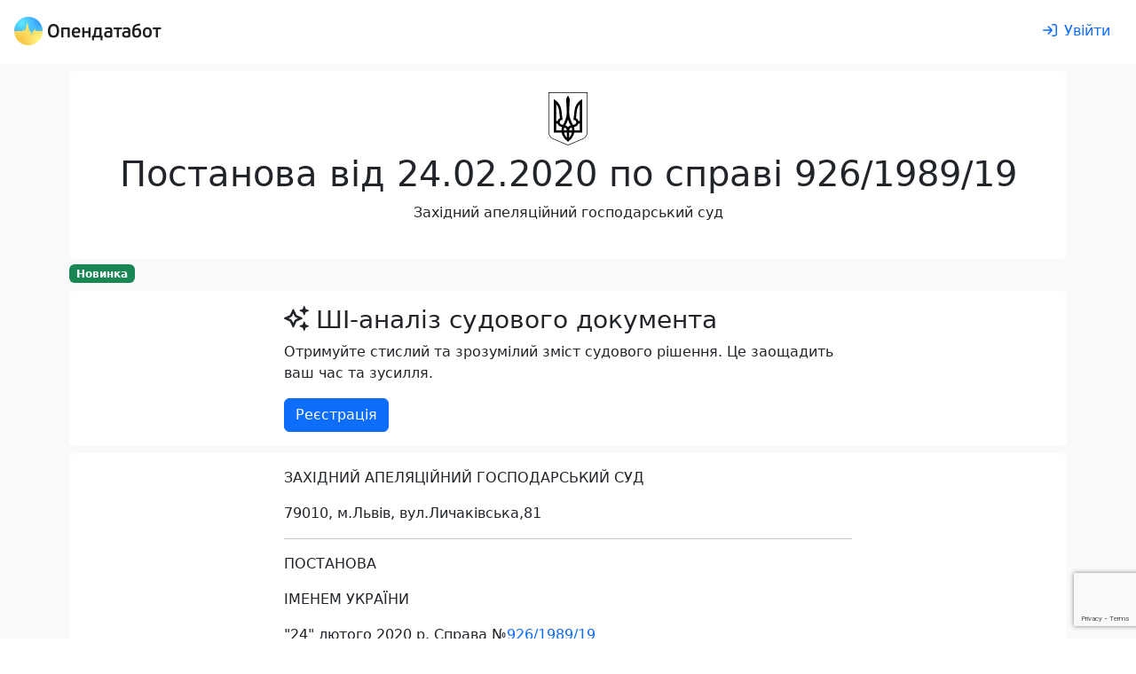

--- FILE ---
content_type: text/html; charset=utf-8
request_url: https://opendatabot.ua/court/87990744-8a793dc14e8792ad0abf65966e8a4a83
body_size: 54042
content:
<!DOCTYPE html>
<html  data-head-attrs=""  lang="uk">
  <head>
    <meta charset="UTF-8" />
    <link
      rel="apple-touch-icon-precomposed"
      sizes="57x57"
      href="/court/icons/apple-touch-icon-57x57.png"
    />
    <link
      rel="apple-touch-icon-precomposed"
      sizes="114x114"
      href="/court/icons/apple-touch-icon-114x114.png"
    />
    <link
      rel="apple-touch-icon-precomposed"
      sizes="72x72"
      href="/court/icons/apple-touch-icon-72x72.png"
    />
    <link
      rel="apple-touch-icon-precomposed"
      sizes="144x144"
      href="/court/icons/apple-touch-icon-144x144.png"
    />
    <link
      rel="apple-touch-icon-precomposed"
      sizes="60x60"
      href="/court/icons/apple-touch-icon-60x60.png"
    />
    <link
      rel="apple-touch-icon-precomposed"
      sizes="120x120"
      href="/court/icons/apple-touch-icon-120x120.png"
    />
    <link
      rel="apple-touch-icon-precomposed"
      sizes="76x76"
      href="/court/icons/apple-touch-icon-76x76.png"
    />
    <link
      rel="apple-touch-icon-precomposed"
      sizes="152x152"
      href="/court/icons/apple-touch-icon-152x152.png"
    />
    <link
      rel="icon"
      type="image/png"
      sizes="196x196"
      href="/court/icons/favicon-196x196.png"
    />
    <link
      rel="icon"
      type="image/png"
      sizes="96x96"
      href="/court/icons/favicon-96x96.png"
    />
    <link
      rel="icon"
      type="image/png"
      sizes="32x32"
      href="/court/icons/favicon-32x32.png"
    />
    <link
      rel="icon"
      type="image/png"
      sizes="16x16"
      href="/court/icons/favicon-16x16.png"
    />
    <link
      rel="icon"
      type="image/png"
      sizes="128x128"
      href="/court/icons/favicon-128x128.png"
    />
    <meta
      name="application-name"
      content="Бабуля: цей проект присвячується моїм бабусям Волошка Ганні Федорівні та Хорсєвій Олені Борисівні"
    />
    <meta name="msapplication-TileColor" content="#FFFFFF" />
    <meta name="msapplication-TileImage" content="mstile-144x144.png" />
    <meta name="msapplication-square70x70logo" content="mstile-70x70.png" />
    <meta name="msapplication-square150x150logo" content="mstile-150x150.png" />
    <meta name="msapplication-wide310x150logo" content="mstile-310x150.png" />
    <meta name="msapplication-square310x310logo" content="mstile-310x310.png" />
    <meta name="viewport" content="width=device-width, initial-scale=1.0" />
    <script async src="https://www.googletagmanager.com/gtag/js?id=G-0SS0PS3NLJ"></script>
    <script src="/court/js/analytics.js"></script>
    <script src="/court/js/ga-user.js"></script>
    <script src="/court/js/ga4attribute.js"></script>
    <script type="module" crossorigin src="/court/assets/index.4eb9f240.js"></script>
    <link rel="stylesheet" href="/court/assets/index.32ecc980.css">
  
<title>Постанова № 87990744 від 24.02.2020 по справі 926/1989/19</title><meta property="fb:app_id" content="1633346113660246"><meta property="og:title" content="Постанова № 87990744 від 24.02.2020 по справі 926/1989/19"><meta property="og:url" content="https://court.opendatabot.ua/court/87990744-8a793dc14e8792ad0abf65966e8a4a83"><meta name="twitter:title" content="Постанова № 87990744 від 24.02.2020 по справі 926/1989/19"><meta name="description" content="Постанова № 87990744 від 24.02.2020 по справі 926/1989/19 Розглянув - Західний апеляційний господарський суд"><meta property="og:description" content="Постанова № 87990744 від 24.02.2020 по справі 926/1989/19 Розглянув - Західний апеляційний господарський суд"><meta name="twitter:description" content="Постанова № 87990744 від 24.02.2020 по справі 926/1989/19 Розглянув - Західний апеляційний господарський суд"><meta property="og:image" content="https://court.opendatabot.ua/court/twitter-card.png"><meta name="twitter:image" content="https://court.opendatabot.ua/court/twitter-card.png"><meta name="twitter:card" content="summary"><meta name="twitter:site" content="@OpenDataBot"><meta property="og:image:alt" content="Постанова № 87990744 від 24.02.2020 по справі 926/1989/19"><meta name="twitter:image:alt" content="Постанова № 87990744 від 24.02.2020 по справі 926/1989/19"><meta property="og:type" content="website"><meta name="robots" content="noindex, follow"><link rel="canonical" href="https://opendatabot.ua/court/87990744-8a793dc14e8792ad0abf65966e8a4a83"><script src="https://www.google.com/recaptcha/api.js?hl=uk" async defer></script><script src="https://www.google.com/recaptcha/api.js?render=6LcmcZ4aAAAAABe02WK1E5zQmFkyniCUfld5a8dt" async defer></script><meta name="head:count" content="18"><link rel="modulepreload" crossorigin href="/court/assets/empty.b6865f91.js"><link rel="modulepreload" crossorigin href="/court/assets/court.43a576e9.js"><link rel="stylesheet" href="/court/assets/court.1a31fee6.css"><link rel="modulepreload" crossorigin href="/court/assets/FaIcon.71a92f33.js"><link rel="modulepreload" crossorigin href="/court/assets/Cards.010392fd.js"><link rel="stylesheet" href="/court/assets/Cards.40d6d223.css">
</head>

  <body  data-head-attrs="" >
    <script>
      const getStoredTheme = () => localStorage.getItem("theme");
      const setStoredTheme = (theme) => localStorage.setItem("theme", theme);
      const getPreferredTheme = () => {
        const storedTheme = getStoredTheme();
        if (storedTheme) {
          return storedTheme;
        }
        return window.matchMedia("(prefers-color-scheme: dark)").matches
          ? "dark"
          : "light";
      };
      const setTheme = (theme) => {
        if (
          theme === "auto" &&
          window.matchMedia("(prefers-color-scheme: dark)").matches
        ) {
          document.documentElement.setAttribute("data-bs-theme", "dark");
        } else {
          document.documentElement.setAttribute("data-bs-theme", theme);
        }
      };
      setTheme(getPreferredTheme());
      window
        .matchMedia("(prefers-color-scheme: dark)")
        .addEventListener("change", () => {
          const storedTheme = getStoredTheme();
          if (storedTheme !== "light" && storedTheme !== "dark") {
            setTheme(getPreferredTheme());
          }
        });
      window.addEventListener("DOMContentLoaded", () => {
        document
          .querySelectorAll("[data-bs-theme-switch]")
          .forEach((toggle) => {
            const switchTheme = () => {
              const theme = getPreferredTheme() === "dark" ? "light" : "dark";
              setStoredTheme(theme);
              setTheme(theme);
            };
            toggle.addEventListener("click", switchTheme);
          });
      });
    </script>
    <div id="app" data-server-rendered="true"><!--[--><!--[--><div class="bg-body-tertiary"><div class="bg-body"><!--[--><!----><nav class="navbar navbar-light navbar-expand header-light-extended" data-v-7ec53910><div class="container-fluid d-block px-0" data-v-7ec53910><div class="d-flex align-items-top px-3 py-2" data-v-7ec53910><a class="navbar-brand d-print-inline-block" href="/" style="padding-top:0.125rem;" data-v-7ec53910><img class="img-themed" src="[data-uri]" height="32" width="166" title="Opendatabot" data-v-7ec53910></a><!----><div class="p-1" data-v-7ec53910></div><a class="btn btn-link ms-auto text-decoration-none d-print-none" href="/login" aria-label="login" rel="nofollow" data-v-7ec53910><svg xmlns="http://www.w3.org/2000/svg" viewBox="0 0 512 512" fill="currentColor" class="far fa-sign-in svg-inline--fa me-md-2" data-v-7ec53910><path d="M217 401L345 273c9.4-9.4 9.4-24.6 0-33.9L217 111c-9.4-9.4-24.6-9.4-33.9 0s-9.4 24.6 0 33.9l87 87L24 232c-13.3 0-24 10.7-24 24s10.7 24 24 24l246.1 0-87 87c-9.4 9.4-9.4 24.6 0 33.9s24.6 9.4 33.9 0zM344 80l80 0c22.1 0 40 17.9 40 40l0 272c0 22.1-17.9 40-40 40l-80 0c-13.3 0-24 10.7-24 24s10.7 24 24 24l80 0c48.6 0 88-39.4 88-88l0-272c0-48.6-39.4-88-88-88l-80 0c-13.3 0-24 10.7-24 24s10.7 24 24 24z"></path></svg><span class="d-none d-md-inline" data-v-7ec53910>Увійти</span></a></div></div></nav><!--]--></div><div class="container p-2 pb-0"><section class="rounded p-4 mb-1 bg-body"><div class="text-center"><img class="mb-2" height="60" src="https://opendatabot.ua/img/herb.svg" alt="Герб України"><hgroup><h1>Постанова від 24.02.2020 по справі 926/1989/19</h1><p>Західний апеляційний господарський суд</p></hgroup></div></section><p class="mb-2"><span class="badge text-bg-success">Новинка</span></p><section class="bg-body rounded p-3 mb-2"><div class="fixed-width mx-auto"><hgroup><h3><svg class="svg-inline--fa fa-sparkles me-2" style="" aria-hidden="true" focusable="false" data-prefix="far" data-icon="sparkles" role="img" xmlns="http://www.w3.org/2000/svg" viewBox="0 0 512 512"><path class="" style="" fill="currentColor" d="M327.5 85.2c-4.5 1.7-7.5 6-7.5 10.8s3 9.1 7.5 10.8L384 128l21.2 56.5c1.7 4.5 6 7.5 10.8 7.5s9.1-3 10.8-7.5L448 128l56.5-21.2c4.5-1.7 7.5-6 7.5-10.8s-3-9.1-7.5-10.8L448 64 426.8 7.5C425.1 3 420.8 0 416 0s-9.1 3-10.8 7.5L384 64 327.5 85.2zM9.3 240C3.6 242.6 0 248.3 0 254.6s3.6 11.9 9.3 14.5L26.3 277l8.1 3.7 .6 .3 88.3 40.8L164.1 410l.3 .6 3.7 8.1 7.9 17.1c2.6 5.7 8.3 9.3 14.5 9.3s11.9-3.6 14.5-9.3l7.9-17.1 3.7-8.1 .3-.6 40.8-88.3L346 281l.6-.3 8.1-3.7 17.1-7.9c5.7-2.6 9.3-8.3 9.3-14.5s-3.6-11.9-9.3-14.5l-17.1-7.9-8.1-3.7-.6-.3-88.3-40.8L217 99.1l-.3-.6L213 90.3l-7.9-17.1c-2.6-5.7-8.3-9.3-14.5-9.3s-11.9 3.6-14.5 9.3l-7.9 17.1-3.7 8.1-.3 .6-40.8 88.3L35.1 228.1l-.6 .3-8.1 3.7L9.3 240zm83 14.5l51.2-23.6c10.4-4.8 18.7-13.1 23.5-23.5l23.6-51.2 23.6 51.2c4.8 10.4 13.1 18.7 23.5 23.5l51.2 23.6-51.2 23.6c-10.4 4.8-18.7 13.1-23.5 23.5l-23.6 51.2-23.6-51.2c-4.8-10.4-13.1-18.7-23.5-23.5L92.3 254.6zM384 384l-56.5 21.2c-4.5 1.7-7.5 6-7.5 10.8s3 9.1 7.5 10.8L384 448l21.2 56.5c1.7 4.5 6 7.5 10.8 7.5s9.1-3 10.8-7.5L448 448l56.5-21.2c4.5-1.7 7.5-6 7.5-10.8s-3-9.1-7.5-10.8L448 384l-21.2-56.5c-1.7-4.5-6-7.5-10.8-7.5s-9.1 3-10.8 7.5L384 384z"></path></svg>ШІ-аналіз судового документа</h3><p>Отримуйте стислий та зрозумілий зміст судового рішення. Це заощадить ваш час та зусилля.</p></hgroup><a class="btn btn-primary" href="/registration">Реєстрація</a></div></section><div class="rounded bg-body px-4 p-3 pb-0 mb-2 visited"><div class="fixed-width mx-auto"><p>ЗАХІДНИЙ АПЕЛЯЦІЙНИЙ ГОСПОДАРСЬКИЙ СУД  </p><p>  79010, м.Львів, вул.Личаківська,81  </p><p>  <hr/>  </p><p> ПОСТАНОВА  </p><p> ІМЕНЕМ УКРАЇНИ  </p><p>  "24" лютого 2020 р.                                                            Справа №<a href="https://court.opendatabot.ua/cause/926%2F1989%2F19" class="raw-link">926/1989/19</a>  </p><p> Західний апеляційний господарський суд у складі колегії суддів:  </p><p> Головуючого судді                                                                                Кордюк Г.Т.  </p><p> суддів                                                                                                    Кравчук Н.М.  </p><p>                                                                                                     Плотніцького Б.Д.  </p><p> Секретар судового засідання                         Матіїшин Х.В.  </p><p> розглянувши апеляційну скаргу Товариства з обмеженою відповідальністю «Гіпербуд» , б/н  від 14.01.2020  (вх. № 01-<a href="https://court.opendatabot.ua/cause/05%2F379%2F20" class="raw-link">05/379/20</a> від 24.01.2020)  </p><p> на рішення  Господарського суду Чернівецької області від 18.12.2019 (повне рішення складено 26.12.2019)  </p><p> у справі №<a href="https://court.opendatabot.ua/cause/926%2F1989%2F19" class="raw-link">926/1989/19</a>   (суддя Марущак І.В.)  </p><p> за позовом  Товариства з обмеженою відповідальністю «Гіпербуд» , м. Хмельницький  </p><p> до  відповідачів:  </p><p>  1)  Чернівецької міської ради; </p><p>  2)  Управління Державної казначейської служби України у м. Чернівцях Чернівецької області; </p><p> треті особи , які не заявляють самостійних вимог щодо предмета спору, на стороні відповідачів:  </p><p>  1. Головне управління ДПС у Чернівецькій області;  </p><p>  2. Обслуговуючий кооператив «Житлово-будівельний кооператив «Проспект» ;  </p><p> про  повернення орендної плати за землю у сумі 709 841,20 грн.  </p><p> За участю представників:  </p><p> від позивача:  Стороженко Ю.В. -  адвокат;  </p><p> від відповідача-1:  Юзьків М.І. -  представник;  </p><p> від відповідача-2: не з`явився;  </p><p> від третьої особи-1:  не з`явився;  </p><p> від третьої особи-2:  не з`явився;  </p><p> ВСТАНОВИВ:  </p><p> У серпні 2019 року Товариство з обмеженою відповідальністю «Гіпербуд»   звернулося до Господарського суду Чернівецької області з позовом (з урахуванням заяви про уточнення позовних вимог) до Чернівецької міської ради та  Управління Державної казначейської служби України у м. Чернівцях Чернівецької області про стягнення з місцевого бюджету м. Чернівці грошових коштів в розмірі 790 841,20 грн. ( повернення сплаченої орендної плати за землю за період з травня 2015 року по травень 2019 року на підставі ч.6 ст.762 ЦК України у зв`язку з захопленням 16.05.2015 членами Обслуговуючого кооперативу "Житлово-будівельний кооператив "Проспект"  розміщеного на орендованій земельній ділянці торгового центру). </p><p> Рішенням Господарського суду Чернівецької області від 18.12.2019 у справі №<a href="https://court.opendatabot.ua/cause/926%2F1989%2F19" class="raw-link">926/1989/19</a> у задоволенні позову відмовлено повністю.  </p><p> Приймаючи вказане рішення у справі, місцевий господарський суд  виходив з того, що:  </p><p>  - положення ч. 6 ст.762 ЦК України є загальними по відношенню спеціальних норм -  статей 27, 28 Закону України «Про оренду землі» , а тому орендар земельної ділянки не вправі вимагати від орендодавця повернення сплаченої ним орендної плати за весь час, протягом якого земельна ділянка не могла бути використана ним через обставини, за які він не відповідає;  </p><p>  - позивачу належало звернутись із вимогою про відшкодування збитків, тобто фактичних втрат, пов`язаних зі сплатою орендної плати за землю, до осіб, які перешкоджають йому в користуванні земельною ділянкою, і саме при зверненні із вимогою про відшкодування збитків можливо визначити вину міської ради чи ОК «ЖБК «Проспект»  та встановити склад цивільного правопорушення;  </p><p>  - позивач не довів неможливість користування земельною ділянкою площею 1,3000 га, кадастровий номер 7310136300:11:001:0022, яка знаходиться у м. Чернівцях на проспекті Незалежності, 131 відповідно до її цільового призначення та мети використання -  будівництва багатоквартирного житлового будинку з вбудовано-прибудованими торгово-офісними приміщеннями, а матеріали справи не містять доказів зайняття (захоплення, використання) частини орендованої земельної ділянки, вільної від будівництва торгового центру;  </p><p>  - спірні відносини виникли між ТОВ «Гіпербуд»  та міською радою з приводу неналежного виконання договору оренди землі від 04.05.2012 № 7800, а відповідач-2 не є стороною або вигодонабувачем за вказаним договором оренди землі, не здійснює вплив на господарські відносини, що склалися між ТОВ «Гіпербуд»  та міською радою, не порушує права та законні інтереси позивача, рішення в даній справі може вплинути на права та обов`язки УДКС у м. Чернівцях на стадії його виконання лише у разі задоволення позову, а тому УДКС у м. Чернівцях є неналежним відповідачем у даній справі;  </p><p>  - підстави для застосування наслідків спливу строку позовної давності за заявою відповідача-1 відсутні, оскільки суд вирішив відмовити в задоволенні позову через його необґрунтованість.  </p><p> Не погодившись з вказаним рішенням  суду першої інстанції, позивач звернувся до Західного апеляційного господарського суду з апеляційною скаргою, в якій просить рішення Господарського суду Чернівецької області від 18.12.2019 у справі №<a href="https://court.opendatabot.ua/cause/926%2F1989%2F19" class="raw-link">926/1989/19</a> скасувати та ухвалити нове рішення, яким позов задоволити.  </p><p> Обґрунтовуючи подану апеляційну скаргу позивач зазначає, що статтями 377 ЦК України, 120 ЗК України закріплено принцип цілісності об`єкту нерухомості із земельною ділянкою, на якій цей об`єкт розташований. Оскільки матеріалами справи підтверджено, що ТОВ  Гіпербуд  з травня 2015 року не має можливості користуватись земельною ділянкою по пр. Незалежності,131 у м. Чернівці через незаконні дії Чернівецької міської ради та ОК  ЖБК  Проспект , хоча сплачує орендну плату за дану земельну ділянку з урахуванням індексації нормативної грошової оцінки земель, позивач вважає, що має право на підставі ч.6 ст. 762 ЦК України на повернення сплаченої орендної плати за період з травня 2015 року по травень 2019 року в сумі 709  841,20 грн. Обгрунтовуючи наявність підстав для задоволення позову апелянт покликається на правові висновки, викладені у постанові Великої Палати Верховного суду від 08.05.2018 у справі №<a href="https://court.opendatabot.ua/cause/910%2F7495%2F16" class="raw-link">910/7495/16</a>.  </p><p> При цьому, апелянт зазначає, що сплачена Чернівецькій міській раді орендна плата за період, коли позивач не міг користуватись земельною ділянкою, не є збитками у розумінні ст. 23 ЦК України, а тому висновок суду першої інстанції про те, що позивачу належало звернутись із вимогою про відшкодування збитків, є помилковим.  </p><p> Окрім того, апелянт не погоджується з висновком суду про недоведення позивачем неможливості використання орендованої земельної ділянки зазначаючи, що вказані обставини підтверджуються рішенням Господарського суду Чернівецької області від 27.07.2015 у справі №<a href="https://court.opendatabot.ua/cause/926%2F849%2F15" class="raw-link">926/849/15</a>.  </p><p>  17.02.2020 до суду від Управління Державної казначейської служби України у м. Чернівцях Чернівецької області надійшов відзив на апеляційну скаргу, в якому відповідач-2 просить  рішення Господарського суду Чернівецької області від 18.12.2019 у даній справі залишити без змін з підстав його законності та обгрунтованості, а апеляційну скаргу -  без задоволення.  </p><p> Зокрема, відповідач-2 зазначає, що заявлені до стягнення у даній справі кошти сплачені позивачем як земельний податок з юридичних осіб на рахунок, контролюючим органом якого, згідно з постановою Кабінету Міністрів України від 16.02.2011 №106, є органи Державної податкової служби України, а тому списання коштів з казначейського рахунку Управління Державної казначейської служби України у м. Чернівцях Чернівецької області є неможливим.  </p><p>  17.02.2020 до суду від Чернівецької міської ради  надійшов відзив на апеляційну скаргу, в якому відповідач-1 просить  рішення Господарського суду Чернівецької області від 18.12.2019 у даній справі залишити без змін з підстав його законності та обгрунтованості, а апеляційну скаргу -  без задоволення.  </p><p> Зокрема, відповідач-1 зазначає,  що орендна плата за земельні ділянки комунальної власності є платежем, який справляється до місцевого бюджету, ст. 281 Податкового кодексу України передбачає виключний перелік підстав звільнення від сплати земельного податку, а чинне податкове законодавство не містить положень щодо звільнення від плати за землю через форс-мажорні обставини.  </p><p> При цьому, на переконання відповідача-1, наявність спору про право на торговий центр між позивачем та ОК  ЖБК  Проспект  не впливає обов`язок орендаря сплачувати орендну плату, а незвільнення приміщення торгового центру ОК  ЖБК  Проспект  на виконання рішення суду у справі №<a href="https://court.opendatabot.ua/cause/926%2F849%2F15" class="raw-link">926/849/15</a> не може бути підставою для цивільно-правової відповідальністі міської ради.  </p><p> Окрім того, відповідач-1 зазначає, що позивачем не доведено обставин фактичного вибуття земельної ділянки з його володіння та неможливості використання ним всієї земельної ділянки відповідно до її цільового призначення, оскільки торговий центр відповідно до наявних в матеріалах справи містобудівних умов та обмежень є лише першою чергою будівництва.  </p><p> Автоматизованою системою документообігу суду справу  №<a href="https://court.opendatabot.ua/cause/926%2F1989%2F19" class="raw-link">926/1989/19</a> розподілено до розгляду судді -  доповідачу Кордюк Г.Т. Введено до складу судової колегії суддів Кравчук Н.М. та Плотніцького Б.Д.  </p><p> Ухвалою Західного апеляційного господарського суду від 29.01.2020 відкрито апеляційне провадження за апеляційною скаргою Товариства з обмеженою відповідальністю «Гіпербуд»  на рішення Господарського суду Чернівецької області від 18.12.2019 у справі №<a href="https://court.opendatabot.ua/cause/926%2F1989%2F19" class="raw-link">926/1989/19</a>, розгляд апеляційної скарги призначено в судовому засіданні на 24.02.2020.  </p><p> В судове засідання прибули представники позивача та відповідача-1.  </p><p> Відповідач-2 та треті особи участі своїх  уповноважених представників  у судовому засіданні не забезпечили, хоча були своєчасно та належним чином повідомлені про час та місце розгляду апеляційної скарги.  </p><p>  17.02.2020 до суду від Управління Державної казначейської служби України у м. Чернівцях Чернівецької області поступило клопотання про розгляд справи за відсутності представника відповідача-2.  </p><p> Відповідно до ч.1 ст. 42 ГПК України учасники справи мають право, зокрема, брати участь у судових засіданнях.  </p><p> Відповідно до ч.1 ст.202 ГПК України неявка у судове засідання будь-якого учасника справи за умови, що його належним чином повідомлено про дату, час і місце цього засідання, не перешкоджає розгляду справи по суті, крім випадків, визначених цією статтею. Аналогічне положення викладене і у ч.12 ст. 270 ГПК України.  </p><p> З огляду на наведене, колегія суддів вважає за можливе розглянути справу за відсутності представників відповідача-2 та третіх осіб.  </p><p> В судовому засіданні представники позивача та відповідача-1 підтримали свої доводи та заперечення, викладені в апеляційній скарзі та у відзиві на апеляційну скаргу, висловили свої міркування з питань, що виникли в процесі розгляду апеляційної скарги.  </p><p> Колегія суддів, обговоривши доводи апеляційної скарги, заслухавши представників позивача та відповідача-1, перевіривши юридичну оцінку обставин справи та повноту їх встановлення, дослідивши правильність застосування місцевим господарським судом норм матеріального та процесуального права зазначає наступне:  </p><p> Як встановлено місцевим господарським судом та вбачається з матеріалів справи, на підставі рішення 22 сесії Чернівецької міської ради VI скликання від 29 березня 2012 року № 457 між Чернівецькою міською радою (орендодавець) та Товариством з обмеженою відповідальністю «Гіпербуд»  (орендар) укладено договір оренди землі від 04 травня 2012 року № 7800 ( далі -  Договір), за яким орендодавець надав, а орендар прийняв в строкове платне користування земельну ділянку площею 1,3000 га, кадастровий номер 7310136300:11:001:0022, яка знаходиться у м. Чернівці на проспекті Незалежності, 131, для будівництва багатоквартирного житлового будинку з вбудовано-прибудованими торгово-офісними приміщеннями строком на десять років по 04.05.2022 включно (пункти 1.1, 2.1, 2.2, 3.1 Договору).  </p><p> Нормативна грошова оцінка вказаної земельної ділянки становить 3 282 890 грн.(пункт 2.3 Договору), цільове призначення -  землі для будівництва та обслуговування інших будівель громадської забудови (пункт 5.1. Договору).  </p><p> Фактична передача земельної ділянки площею 1,3000 га, кадастровий номер 7310136300:11:001:0022, яка знаходиться у м. Чернівцях на проспекті Незалежності, 131 підтверджується актом прийому-передачі від 04.05.2012 (додаток № 4 до Договору).  </p><p> Пунктом 4.1 Договору передбачено, що річна орендна плата визначена відповідно до вимог чинного законодавства, розрахована згідно додатку № 1 цього Договору та за повний рік оренди становить 98 486,70 грн.  </p><p> Відповідно до п. 4.4 Договору орендна плата щорічно індексується у відповідності із чинним законодавством. При цьому, орендар щорічно станом на 1 січня поточного року проводить перерахунок річної орендної плати.  </p><p> Орендна плата вноситься орендарем рівними частинами у строк до 30 числа місяця наступного за звітним на розрахунковий рахунок: Місцевий бюджет м. Чернівців, код ЄДРПОУ <a class="raw-link" href="https://opendatabot.com/c/37978173">37978173</a>, р/р 33210812700002 в ГУ ДКСУ в Чернівецькій області, МФО 856135, код платежу -  орендна плата з юридичних осіб.  </p><p> Договір оренди землі від 04.05.2012 № 7800 зареєстрований в Управлінні Держкомзему у м. Чернівці, про що у книзі записів реєстрації договорів вчинено запис за № 731010004001004 від 14.06.2012.   </p><p> Рішенням Господарського суду Чернівецької області від 27.07.2015 у справі №<a href="https://court.opendatabot.ua/cause/926%2F849%2F15" class="raw-link">926/849/15</a> за позовом ТОВ "Гіпербуд" до ОК «ЖБК «Проспект»  та Охоронної фірми «Тигр»  зобов`язано ОК «ЖБК «Проспект»  усунути перешкоди у виконанні ТОВ "Гіпербуд" своїх функцій замовника будівництва, шляхом звільнення самовільно зайнятого приміщення торгівельного центру, як першої черги будівництва будинку з вбудовано-прибудованими торгово-офісними приміщеннями та паркінгом, за адресою: місто Чернівці, проспект Незалежності, 131.  </p><p> При цьому, у рішенні Господарського суду Чернівецької області від 27.07.2015 у справі №<a href="https://court.opendatabot.ua/cause/926%2F849%2F15" class="raw-link">926/849/15</a> встановлено, що: «…Інспекція державного архітектурно-будівельного контролю у Чернівецькій області надала ТОВ "Гіперуд" дозвіл на виконання будівельних робіт від 29.08.2012р. №ЧВ11412152339 на будівництво будинку з вбудовано-прибудованими торгово-офісними приміщеннями та паркінгом (І черга - будівництво торгового центру), за адресою: м.Чернівці, просп. Незалежності, 131.  </p><p>  25.07.2014р. Інспекція державного архітектурно-будівельного контролю у Чернівецькій області склала акт перевірки дотримання ТОВ "Гіпербуд" вимог законодавства у сфері містобудівної діяльності, будівельних норм, державних стандартів і правил. Перевіркою встановлено, що будівля торгового центру не експлуатується, порушень вимог законодавства у сфері містобудівної діяльності, будівельних норм, державних стандартів у правил посадовою особо Інспекції не виявлено…  </p><p>  ...ТОВ «Гіпербуд»  є законним користувачем земельної ділянки, яка надана для будівництва багатоквартирного житлового будинку з вбудовано-прибудованими торгово-офісними приміщеннями, що знаходиться у м.Чернівцях на проспекті Незалежності, 131.  </p><p> Голова правління ОК "ЖБК Проспект" звернувся до ТОВ "Гіпербуд" з повідомленням від 13.05.2015р., де зазначив, що з 16.05.2015р. члени ОК "ЖБК Проспект", які являються повноправними власниками торговельних приміщень в торговому центрі по проспекту Незалежності, 131 у м.Чернівці, розпочинають свою  діяльність з утримання та обслуговування торгового комплексу…  </p><p> …права позивача (ТОВ «Гіпербуд» ) на користування та розпорядження своїм майном порушуються діями відповідача 1 (ОК "ЖБК Проспект"), який з 16.05.2015р. розпочав свою діяльність з утримання та обслуговування торгового центру .  </p><p> …внаслідок незаконного самовільного зайняття відповідачем 1 (ОК "ЖБК Проспект") приміщення торгівельного центру, стало неможливим для позивача продовження будівництва об`єкта, а тому вірним способом захисту є негаторний позов, для задоволення якого достатньо встановити факт об`єктивно існуючих перешкод у здійсненні позивачем (ТОВ «Гіпербуд» ) своїх правомочностей. При цьому, дії відповідача вважаються неправомірними доки сам відповідач не доведе правомірність своєї поведінки…»  </p><p> На виконання зазначеного рішення Господарським судом Чернівецької області 17.08.2015 видано відповідний наказ, що підтверджується постановою про відкриття виконавчого провадження № 48481394 від 17.08.2015, однак докази виконання такого наказу в матеріалах справи відсутні.  </p><p> Натомість у матеріалах справи наявний витяг з кримінального провадження №12015260040001527 про те, що:  </p><p>  1)           17.05.2015 до ЄРДР внесено запис про вчинення кримінального правопорушення за <a href="/criminal/356" class="raw-link">ст. 356 КК України</a>, фабула: 16.05.2015 близько 10:30 год. невідомі особи, які представились членами ОК «ЖБК «Проспект»  самовільно почали ламати огорожу торгового центру по просп. Незалежності, 131 в м. Чернівці, який належить ТОВ «Гіпербуд»  та пошкодили алюмінієві двері до вказаного центру, чим спричинили матеріальної шкоди;  </p><p>  2) 09.07.2015 до ЄРДР внесено запис про вчинення кримінального правопорушення за <a href="/criminal/206" class="raw-link">ч. 1 ст. 206 КК України</a>, фабула: невстановлені особи, що представляються працівниками охоронної фірми «Тигр»  спільно з членами ОК «ЖБК «Проспект»  в м. Чернівці шляхом самовільного захоплення приміщення торгового центру. Чинять перешкоди у здійсненні господарської діяльності ТОВ «Гіпербуд»  щодо будівництва об`єкту за адресою: м. Чернівці, просп. Незалежності, 131;  </p><p>  3)  02.12.2015 ЄРДР внесено запис про вчинення кримінального правопорушення за ч.  <a href="/criminal/382" class="raw-link">ст. 382 КК України</a>, фабула: 01.12.2015 до Шевченківського ВП Чернівецького ВП ГУНП у Чернівецькій області поштою надійшло подання Шевченківського ВДВС Чернівецького МУЮ про притягнення до кримінальної відповідальності службових осі ОК «ЖБК «Проспект» , які не виконують рішення Господарського суду Чернівецької області від 27.07.2015 та Львівського апеляційного господарського суду від 21.10.2015 про усунення перешкод у виконанні ТОВ «Гіпербуд»  своїх функцій замовника будівництва шляхом звільнення самовільно зайнятого приміщення торговельного центру як першої частини будівництва будинку з вбудовано-прибудованими торгово-офісними приміщеннями та паркінгом за адресою: м. Чернівці, просп. Незалежності, 131.  </p><p> У листопаді 2016 року Товариство з обмеженою відповідальністю "Київ Капітал Інвест" звернулося до Господарського суду Чернівецької області з позовом до Чернівецької міської ради та ОК "Житлово-будівельний кооператив "Проспект" про визнання недійсним і скасування рішення Чернівецької міської ради № 317 від 28.07.2016 "Про припинення договору оренди землі № 7800 від 04.05.2012, укладеного між міською радою та ТОВ "Гіпербуд" в зв`язку з порушенням ст. 25 Закону України "Про оренду землі", пунктів 1.1, 5.2, 7.4.11 договору та надання в оренду земельної ділянки" та про визнання недійсним договору оренди землі № 10303 від 24.10.2016, укладеного між міською радою та ОК "ЖБК Проспект".  </p><p> Рішенням Господарського суду Чернівецької області від 06.02.2017 у справі № <a href="https://court.opendatabot.ua/cause/926%2F4124%2F16" class="raw-link">926/4124/16</a>, яке залишено без змін постановами Львівського апеляційного господарського суду від 04.04.2017 та Вищого господарського суду України від 23.08.2017, позов задоволено:  </p><p>  - визнано недійсним та скасовано рішення міської ради №317 від 28.07.2016 "Про припинення договору оренди землі № 7800 від 04.05.2012, укладеного між Радою та Товариством "Гіпербуд" в зв`язку з порушенням ст. 25 Закону України "Про оренду землі", пунктів 1.1, 5.2, 7.4.11 договору та надання в оренду земельної ділянки";  </p><p>  - визнано недійсним договір оренди землі № 10303 від 24.10.2016, укладений між міською радою та ОК "ЖБК Проспект".  </p><p> Постановою Шевченківського районного суду м. Чернівців від 27.09.2017 у справі №<a href="https://court.opendatabot.ua/cause/727%2F8819%2F16" class="raw-link">727/8819/16</a>-а за позовом ТОВ «Гіпербуд»  до Департаменту містобудівного комплексу та земельних відносин Чернівецької міської ради, третя особа на стороні відповідача, яка не заявляє самостійних вимог щодо предмету спору ОК «ЖБК «Проспект»  визнано протиправними та скасовано Містобудівні умови та обмеження забудови земельної ділянки від 15 квітня 2016 року № 1226/16 з будівництва господарських споруд (будівель охорони) з облаштуванням відкритої автостоянки за адресою: місто Чернівці, проспект Незалежності 131, виданих ОК «ЖБК «ПРОСПЕКТ»  заступником директора, начальником управління містобудування та архітектури департаменту містобудівного комплексу та земельних відносин, головним архітектором міста Хілько П.  </p><p> Вказана постанова районного суду залишена без змін постановою Вінницького апеляційного адміністративного суду від 22.02.2018.  </p><p> До матеріалів справи позивачем надано виписки по рахунках та платіжні доручення, що підтверджують сплату до місцевого бюджету м. Чернівців 709 841,20 грн. орендної плати за землю за період з травня 2015 року по травень 2019 року.   </p><p> При цьому, відповідно до податкових декларацій з плати за землю, позивач визначив податкове зобов`язання зі сплати річної орендної плати в розмірі 3% від нормативної грошової оцінки земельної ділянки площею 1,300 га, кадастровий номер 731013600:11:001:0022, у тому числі: за 2015 рік -  123 010 грн., за 2016 рік -  176 273,17 грн., за 2017 рік -  186 849,56 грн., за 2018 рік -  186 849,56 грн., за 2019 рік -  186 849,56 грн.  </p><p> Вказані обставини слугували підставою для звернення ТОВ «Гіпербуд»  до Господарського суду Чернівецької області з позовом (з урахуванням заяви про уточнення позовних вимог) до Чернівецької міської ради та  Управління Державної казначейської служби України у м. Чернівцях Чернівецької області про стягнення з місцевого бюджету м. Чернівці грошових коштів в розмірі 790 841,20 грн. ( повернення сплаченої орендної плати за землю за період з травня 2015 року по травень 2019 року на підставі ч.6 ст.762 ЦК України). </p><p> Оцінивши матеріали справи та докази, що містяться у ній, колегія суддів апеляційної інстанції зазначає наступне:  </p><p> Відповідно до ст. 11 ЦК  України підставою виникнення зобов`язань є, зокрема, договори та інші правочини.   </p><p> Договором є домовленість двох або більше сторін, спрямована на встановлення, зміну або припинення цивільних прав та обов`язків( ч.1 ст.  626 ЦК  України).  </p><p> Відповідно  до  статті  629  ЦК  України  договір  є  обов`язковим  для  виконання сторонами.   </p><p> Відповідно до ч.1 ст. 759 ЦК України за договором найму (оренди) наймодавець передає або зобов`язується передати наймачеві майно у користування за плату на певний строк.  </p><p> Відповідно до ч.1 ст. 792 ЦК України за договором найму (оренди) земельної ділянки наймодавець зобов`язується передати наймачеві земельну ділянку на встановлений договором строк у володіння та користування за плату.   </p><p> Згідно з ч.1 ст. 762 ЦК України за користування майном з наймача справляється плата, розмір якої встановлюється договором найму.  </p><p> Згідно з ч.6 ст.762 ЦК України наймач звільняється від плати за весь час, протягом якого майно не могло бути використане ним через обставини, за які він не відповідає.  </p><p> Разом з тим, за змістом ч. 2 ст. 792, ч.2 ст. 759 ЦК України відносини щодо найму (оренди) земельної ділянки регулюються законом, яким можуть бути передбачені особливості укладення та виконання договору найму (оренди).  </p><p> Так, відповідно до ст. 13 Закону України «Про оренду землі»  договір оренди землі - це договір, за яким орендодавець зобов`язаний за плату передати орендареві земельну ділянку у володіння і користування на певний строк, а орендар зобов`язаний використовувати земельну ділянку відповідно до умов договору та вимог земельного законодавства.  </p><p> Істотними умовами договору оренди землі є: об`єкт оренди (кадастровий номер, місце розташування та розмір земельної ділянки); строк дії договору оренди; орендна плата із зазначенням її розміру, індексації, способу та умов розрахунків, строків, порядку її внесення і перегляду та відповідальності за її несплату (ч. 1 ст.15 Закону України «Про оренду землі» ).  </p><p> Статтею 17 названого Закону унормовано, що об`єкт за договором оренди землі вважається переданим орендодавцем орендареві з моменту державної реєстрації права оренди, якщо інше не встановлено законом.  </p><p> Використання землі в Україні є платним. Об`єктом плати за землю є земельна ділянка. Плата за землю справляється відповідно до закону (стаття 206 Земельного кодексу України).  </p><p> За змістом ст.21 Закону України «Про оренду землі»  орендна плата за землю - це платіж, який орендар вносить орендодавцеві за користування земельною ділянкою згідно з договором оренди землі. Розмір, умови і строки внесення орендної плати за землю встановлюються за згодою сторін у договорі оренди (крім строків внесення орендної плати за земельні ділянки державної та комунальної власності, які встановлюються відповідно до Податкового кодексу України). Обчислення розміру орендної плати за землю здійснюється з урахуванням індексів інфляції, якщо інше не передбачено договором оренди.  </p><p> У свою чергу п.14.1.147 ст.14 Податкового кодексу України визначено, що плата за землю - загальнодержавний податок, який справляється у формі земельного податку та орендної плати за земельні ділянки державної і комунальної власності.  </p><p> Відповідно до п.14.1.136 ст. 14 ПК України, орендна плата за земельні ділянки державної і комунальної власності - обов`язковий платіж, який орендар вносить орендодавцеві за користування земельною ділянкою.  </p><p> Отже, орендна плата за земельну ділянку, яка перебуває в державній або в комунальній власності, має подвійну правову природу, оскільки, з одного боку, є передбаченим договором оренди землі платежем, який орендар вносить орендодавцеві за користування земельною ділянкою (частина перша статті 21 Закону України «Про оренду землі» , підпункт 14.1.136 пункту 14.1 статті 14 ПК України), з іншого - є однією з форм плати за землю як загальнодержавного податку нарівні із земельним податком (підпункт 14.1.147 пункту 14.1 статті 14 ПК України).  </p><p> Відповідно до п. 16.1.4. ст. 16 ПК України платник податків зобов`язаний сплачувати податки та збори в строки та у розмірах, встановлених цим Кодексом та законами з питань митної справи.  </p><p> Пунктами 1-4 статті 288 ПК України встановлено, що підставою для нарахування орендної плати за земельну ділянку є договір оренди такої земельної ділянки. Органи виконавчої влади та органи місцевого самоврядування, які укладають договори оренди землі, повинні до 1 лютого подавати контролюючому органу за місцезнаходженням земельної ділянки переліки орендарів, з якими укладено договори оренди землі на поточний рік, та інформувати відповідний контролюючий орган про укладення нових, внесення змін до існуючих договорів оренди землі та їх розірвання до 1 числа місяця, що настає за місяцем, у якому відбулися зазначені зміни. Платником орендної плати є орендар земельної ділянки. Об`єктом оподаткування є земельна ділянка, надана в оренду. Розмір та умови внесення орендної плати встановлюються у договорі оренди між орендодавцем (власником) і орендарем.  </p><p> Розмір орендної плати встановлюється у договорі оренди, але річна сума платежу не може бути меншою для земель сільськогосподарського призначення - розміру земельного податку, що встановлюється цим розділом; для інших категорій земель - трикратного розміру земельного податку, що встановлюється цим розділом (пункт 5 статті 288 ПК України).  </p><p> Водночас пунктами 1 та 4 статті 287 ПК України унормовано, що власники землі та землекористувачі сплачують плату за землю з дня виникнення права власності або права користування земельною ділянкою. Податкове зобов`язання з плати за землю, визначене у новій звітній податковій декларації, у тому числі за нововідведені земельні ділянки, сплачується власниками та землекористувачами земельних ділянок за місцезнаходженням земельної ділянки за податковий період, який дорівнює календарному місяцю, щомісяця протягом 30 календарних днів, що настають за останнім календарним днем податкового (звітного) місяця.  </p><p> Платники плати за землю (крім фізичних осіб) самостійно обчислюють суму податку щороку станом на 1 січня і не пізніше 20 лютого поточного року подають відповідному контролюючому органу за місцезнаходженням земельної ділянки податкову декларацію на поточний рік за формою, встановленою у порядку, передбаченому статтею 46 цього Кодексу, з розбивкою річної суми рівними частками за місяцями. Подання такої декларації звільняє від обов`язку подання щомісячних декларацій. При поданні першої декларації (фактичного початку діяльності як платника плати за землю) разом з нею подається довідка (витяг) про розмір нормативної грошової оцінки земельної ділянки, а надалі така довідка подається у разі затвердження нової нормативної грошової оцінки землі (п.2 ст. 286 ПК України).  </p><p> Таким чином, орендар зобов`язаний сплачувати орендну плату за землю комунальної власності на умовах договору оренди, але в розмірі не нижчому, ніж передбачений ПК України.  </p><p> Відповідності до статті 27 Закону України «Про оренду землі»  орендареві забезпечується захист його права на орендовану земельну ділянку нарівні із захистом права власності на земельну ділянку відповідно до закону.  </p><p> Орендар в установленому законом порядку має право витребувати орендовану земельну ділянку з будь-якого незаконного володіння та користування, на усунення перешкод у користуванні нею, відшкодування шкоди, заподіяної земельній ділянці громадянами і юридичними особами України, іноземцями, особами без громадянства, іноземними юридичними особами, у тому числі міжнародними об`єднаннями та організаціями.  </p><p> Також орендар має право на відшкодування збитків, яких він зазнав унаслідок невиконання орендодавцем умов, визначених договором оренди землі.  </p><p> Збитками вважаються:  </p><p>  - фактичні втрати, яких орендар зазнав у зв`язку з невиконанням або неналежним виконанням умов договору орендодавцем, а також витрати, які орендар здійснив або повинен здійснити для відновлення свого порушеного права;  </p><p>  - доходи, які орендар міг би реально отримати в разі належного виконання орендодавцем умов договору (стаття 28 Закону України «Про оренду землі» ).  </p><p> З огляду на викладені норми права, суд апеляційної інстанції погоджується з висновком суду першої інстанції, що положення ч. 6 ст.762 ЦК України є загальними по відношенню спеціальних норм -  статей 27, 28 Закону України «Про оренду землі» , а тому орендар земельної ділянки не вправі вимагати від орендодавця повернення сплаченої ним орендної плати за весь час, протягом якого земельна ділянка не могла бути використана ним через обставини, за які він не відповідає.  </p><p> Натомість, орендар може захистити своє порушене право на орендовану земельну ділянку у один зі способів, визначених ст. 27 Закону України «Про оренду землі» , зокрема, шляхом  звернення із вимогою про відшкодування збитків до осіб, які перешкоджають йому в користуванні земельною ділянкою.  </p><p> При цьому, суд апеляційної інстанції вважає безпідставним покликання апелянта  на правові висновки, викладені у постанові Великої Палати Верховного суду від 08.05.2018 у справі №<a href="https://court.opendatabot.ua/cause/910%2F7495%2F16" class="raw-link">910/7495/16</a>, оскільки у вказаній справі спір виник у зв`язку із виконанням договору оренди нерухомого майна, що розташоване у населеному пункті, який не контролюється українською владою, а не щодо повернення сплаченої орендної плати за землю на підставі ч.6 ст. 762 ЦК України.  Відтак,  висновки, викладені у постанові Великої Палати Верховного суду від 08.05.2018 у справі №<a href="https://court.opendatabot.ua/cause/910%2F7495%2F16" class="raw-link">910/7495/16</a>, не стосуються спірних правовідносин.  </p><p> Окрім того, суд апеляційної інстанції погоджується з висновком суду першої інстанції, що позивач не довів неможливість користування всією земельною ділянкою площею 1,3000 га, кадастровий номер 7310136300:11:001:0022, яка знаходиться у м. Чернівцях на проспекті Незалежності, 131 відповідно до її цільового призначення та мети використання -  будівництва багатоквартирного житлового будинку з вбудовано-прибудованими торгово-офісними приміщеннями.  </p><p> При цьому, суд апеляційної інстанції відхиляє покликання апелянта на те, що неможливість використання орендованої земельної ділянки підтверджується  рішення Господарського суду Чернівецької області від 27.07.2015 у справі №<a href="https://court.opendatabot.ua/cause/926%2F849%2F15" class="raw-link">926/849/15</a>, оскільки вказаним рішенням зобов`язано ОК «ЖБК «Проспект»  усунути перешкоди у виконанні ТОВ "Гіпербуд" своїх функцій замовника будівництва, шляхом звільнення самовільно зайнятого приміщення торгівельного центру, як першої черги будівництва  будинку з вбудовано-прибудованими торгово-офісними приміщеннями та паркінгом, за адресою: місто Чернівці, проспект Незалежності, 131 та встановлено факт незаконного самовільного зайняття ОК "ЖБК Проспект" приміщення торгівельного центру.  </p><p> Однак в матеріали справи відсутні докази зайняття (захоплення, використання)  усієї орендованої позивачем земельної ділянки, зокрема тієї її частини, яка не зайнята будівництвом торгового центру, а позивачем не обгрунтовано неможливості використання земельної ділянки для будівництва наступних черг будівель та споруд, передбачених містобудівними умовами, здійснення будівництва без торгового центру.  </p><p> Окрім того, суд апеляційної інстанції погоджується з висновком суду першої інстанції про те, що УДКС у м. Чернівцях є неналежним відповідачем у даній справі оскільки спірні правовідносини виникли з приводу виконання договору оренди землі від 04.05.2012 № 7800, укладеного між ТОВ «Гіпербуд»  та Чернівецькою міською радою, а  УДКС у м. Чернівцях не є стороною вказаного договору, не порушує права та законні інтереси позивача.  </p><p> З огляду на викладені вище обставини, суд апеляційної інстанції погоджується з  висновком суду першої інстанції про відсутність підстав для задоволення позову.  </p><p> Разом з тим, під час розгляду справи судом першої інстанції відповідачем-1 було подано заяву про застосування строків позовної давності.  </p><p> Відповідно до статті 256 ЦК України позовна давність - це строк, у межах якого особа може звернутися до суду з вимогою про захист свого цивільного права або інтересу.  </p><p> Сплив позовної давності, про застосування якої заявлено стороною у спорі, є підставою для відмови в позові (частина 4 статті 267 ЦК України).  </p><p> За змістом частини першої статті 261 ЦК України позовна давність застосовується лише за наявності порушення права особи.  </p><p> Отже, перш ніж застосовувати позовну давність, господарський суд повинен з`ясувати та зазначити в судовому рішенні, чи порушене право або охоронюваний законом інтерес позивача, за захистом якого той звернувся до суду. У разі коли такі право чи інтерес не порушені, суд відмовляє в позові з підстав його необґрунтованості. І лише якщо буде встановлено, що право або охоронюваний законом інтерес особи дійсно порушені, але позовна давність спливла і про це зроблено заяву іншою стороною у справі, суд відмовляє в позові у зв`язку зі спливом позовної давності - за відсутності наведених позивачем поважних причин її пропущення.  </p><p> Враховуючи встановлені у справі обставини, які свідчать про необґрунтованість заявлених позовних вимог, місцевий господарський суд дійшов до вірного висновку, що позовна давність до спірних правовідносин не застосовується.  </p><p> З урахуванням всіх обставин справи в їх сукупності, колегія суддів дійшла висновку про те, що рішення Господарського суду Чернівецької області від 18.12.2019 у справі №<a href="https://court.opendatabot.ua/cause/926%2F1989%2F19" class="raw-link">926/1989/19</a> прийнято з повним, всебічним та об`єктивним з`ясуванням обставин, які мають значення для справи, а також з дотриманням норм матеріального і процесуального права, у зв`язку з чим, правові підстави для задоволення апеляційної скарги відсутні.  </p><p> Судовий збір за розгляд справи в суді апеляційної інстанції  покласти на скаржника в порядку ст.ст.129, 282 ГПК України.  </p><p> Керуючись ст.ст. 269, 270, 275, 276, 281-284 Господарського процесуального кодексу України, -  </p><p> Західний апеляційний господарський суд ПОСТАНОВИВ :  </p><p>  1.          Рішення Господарського суду Чернівецької області від 18.12.2019 у справі №<a href="https://court.opendatabot.ua/cause/926%2F1989%2F19" class="raw-link">926/1989/19</a> залишити без змін, апеляційну скаргу Товариства з обмеженою відповідальністю «Гіпербуд»  -  без задоволення.  </p><p>  2.          Постанова набирає законної сили з моменту прийняття.  </p><p>  3.          Порядок та строк оскарження встановлені ст. ст.288, 289 ГПК України.  </p><p> Головуючий суддя                                                                           Кордюк Г.Т.  </p><p> Суддя                                                                                                 Кравчук Н.М.  </p><p>           Суддя                                                                                                 Плотніцький Б.Д.  </p><p> Повний текст постанови виготовлено та підписано 02.03.2020</p></div><div class="reset-margin-x"><div class="table-responsive" data-v-6b164023><table class="table mb-0" data-v-6b164023><caption data-v-6b164023></caption><tbody data-v-6b164023><!--[--><tr data-v-6b164023><!--[--><!--[--><!----><td data-v-6b164023>Суд</td><!--]--><!--[--><!----><td data-v-6b164023><a href="/c/42261829" data-v-6b164023>Західний апеляційний господарський суд</a></td><!--]--><!--]--></tr><tr data-v-6b164023><!--[--><!--[--><!----><td data-v-6b164023>Дата ухвалення рішення</td><!--]--><!--[--><!----><td data-v-6b164023>24.02.2020</td><!--]--><!--]--></tr><tr data-v-6b164023><!--[--><!--[--><!----><td data-v-6b164023>Оприлюднено</td><!--]--><!--[--><!----><td data-v-6b164023>05.03.2020</td><!--]--><!--]--></tr><tr data-v-6b164023><!--[--><!--[--><!----><td data-v-6b164023>Номер документу</td><!--]--><!--[--><!----><td data-v-6b164023>87990744</td><!--]--><!--]--></tr><tr data-v-6b164023><!--[--><!--[--><!----><td data-v-6b164023>Судочинство</td><!--]--><!--[--><!----><td data-v-6b164023>Господарське</td><!--]--><!--]--></tr><!--]--></tbody></table><div class="text-end" data-v-6b164023></div></div></div></div><div class="rounded bg-body px-4 p-3 pb-0 mb-2"><h3 class="mb-1">Судовий реєстр по справі —<a class="raw-link ms-1" href="https://court.opendatabot.ua/cause/926%2F1989%2F19">926/1989/19</a></h3><div class="bg-body rounded"><div class="row flex-nowrap flex-lg-wrap scrollable reset-margin-x p-1 cards-bg rounded"><!--[--><div class="col col-lg-4 col-xxl-3 p-0"><div class="p-2 h-100"><div class="card border-0 shadow-sm h-100" data-v-e72edafa><div class="card-body d-flex flex-column" data-v-e72edafa><h4 data-v-e72edafa><span data-v-e72edafa>Постанова від 24.02.2020</span></h4><!--[--><p class="card-text" data-v-e72edafa><span data-v-e72edafa>Господарське</span></p><p class="card-text" data-v-e72edafa><span data-v-e72edafa>Західний апеляційний господарський суд</span></p><p class="card-text" data-v-e72edafa><span data-v-e72edafa>Кордюк Галина Тарасівна</span></p><!--]--><div class="d-flex mt-auto" data-v-e72edafa><!----><!----></div></div></div></div></div><div class="col col-lg-4 col-xxl-3 p-0"><div class="p-2 h-100"><div class="card border-0 shadow-sm h-100" data-v-e72edafa><div class="card-body d-flex flex-column" data-v-e72edafa><h4 data-v-e72edafa><a href="87652107-6c4697b119fae93a12df2869a5ba4027" data-v-e72edafa>Ухвала від 17.02.2020</a></h4><!--[--><p class="card-text" data-v-e72edafa><span data-v-e72edafa>Господарське</span></p><p class="card-text" data-v-e72edafa><span data-v-e72edafa>Західний апеляційний господарський суд</span></p><p class="card-text" data-v-e72edafa><span data-v-e72edafa>Кордюк Галина Тарасівна</span></p><!--]--><div class="d-flex mt-auto" data-v-e72edafa><!----><!----></div></div></div></div></div><div class="col col-lg-4 col-xxl-3 p-0"><div class="p-2 h-100"><div class="card border-0 shadow-sm h-100" data-v-e72edafa><div class="card-body d-flex flex-column" data-v-e72edafa><h4 data-v-e72edafa><a href="87212774-9f8483492eab07f1868d441e6e7dc1f1" data-v-e72edafa>Ухвала від 29.01.2020</a></h4><!--[--><p class="card-text" data-v-e72edafa><span data-v-e72edafa>Господарське</span></p><p class="card-text" data-v-e72edafa><span data-v-e72edafa>Західний апеляційний господарський суд</span></p><p class="card-text" data-v-e72edafa><span data-v-e72edafa>Кордюк Галина Тарасівна</span></p><!--]--><div class="d-flex mt-auto" data-v-e72edafa><!----><!----></div></div></div></div></div><div class="col col-lg-4 col-xxl-3 p-0"><div class="p-2 h-100"><div class="card border-0 shadow-sm h-100" data-v-e72edafa><div class="card-body d-flex flex-column" data-v-e72edafa><h4 data-v-e72edafa><a href="86618931-792329c5dfbc6c0a27ef20623faf4fb2" data-v-e72edafa>Рішення від 18.12.2019</a></h4><!--[--><p class="card-text" data-v-e72edafa><span data-v-e72edafa>Господарське</span></p><p class="card-text" data-v-e72edafa><span data-v-e72edafa>Господарський суд Чернівецької області</span></p><p class="card-text" data-v-e72edafa><span data-v-e72edafa>Марущак Ілля Васильович</span></p><!--]--><div class="d-flex mt-auto" data-v-e72edafa><!----><!----></div></div></div></div></div><div class="col col-lg-4 col-xxl-3 p-0"><div class="p-2 h-100"><div class="card border-0 shadow-sm h-100" data-v-e72edafa><div class="card-body d-flex flex-column" data-v-e72edafa><h4 data-v-e72edafa><a href="86140927-15e3ed31d653519dd6dfe3e4ee4b0475" data-v-e72edafa>Ухвала від 05.12.2019</a></h4><!--[--><p class="card-text" data-v-e72edafa><span data-v-e72edafa>Господарське</span></p><p class="card-text" data-v-e72edafa><span data-v-e72edafa>Господарський суд Чернівецької області</span></p><p class="card-text" data-v-e72edafa><span data-v-e72edafa>Марущак Ілля Васильович</span></p><!--]--><div class="d-flex mt-auto" data-v-e72edafa><!----><!----></div></div></div></div></div><div class="col col-lg-4 col-xxl-3 p-0"><div class="p-2 h-100"><div class="card border-0 shadow-sm h-100" data-v-e72edafa><div class="card-body d-flex flex-column" data-v-e72edafa><h4 data-v-e72edafa><a href="85807983-766f5275d2c0074b274888efcdf4efc3" data-v-e72edafa>Ухвала від 21.11.2019</a></h4><!--[--><p class="card-text" data-v-e72edafa><span data-v-e72edafa>Господарське</span></p><p class="card-text" data-v-e72edafa><span data-v-e72edafa>Господарський суд Чернівецької області</span></p><p class="card-text" data-v-e72edafa><span data-v-e72edafa>Марущак Ілля Васильович</span></p><!--]--><div class="d-flex mt-auto" data-v-e72edafa><!----><!----></div></div></div></div></div><div class="col col-lg-4 col-xxl-3 p-0"><div class="p-2 h-100"><div class="card border-0 shadow-sm h-100" data-v-e72edafa><div class="card-body d-flex flex-column" data-v-e72edafa><h4 data-v-e72edafa><a href="85446025-8a10ffe160e3f8d7d087a2f60e654c8d" data-v-e72edafa>Ухвала від 06.11.2019</a></h4><!--[--><p class="card-text" data-v-e72edafa><span data-v-e72edafa>Господарське</span></p><p class="card-text" data-v-e72edafa><span data-v-e72edafa>Господарський суд Чернівецької області</span></p><p class="card-text" data-v-e72edafa><span data-v-e72edafa>Марущак Ілля Васильович</span></p><!--]--><div class="d-flex mt-auto" data-v-e72edafa><!----><!----></div></div></div></div></div><div class="col col-lg-4 col-xxl-3 p-0"><div class="p-2 h-100"><div class="card border-0 shadow-sm h-100" data-v-e72edafa><div class="card-body d-flex flex-column" data-v-e72edafa><h4 data-v-e72edafa><a href="85014595-3cfb5bca290e3162b6d3767595972109" data-v-e72edafa>Ухвала від 15.10.2019</a></h4><!--[--><p class="card-text" data-v-e72edafa><span data-v-e72edafa>Господарське</span></p><p class="card-text" data-v-e72edafa><span data-v-e72edafa>Господарський суд Чернівецької області</span></p><p class="card-text" data-v-e72edafa><span data-v-e72edafa>Марущак Ілля Васильович</span></p><!--]--><div class="d-flex mt-auto" data-v-e72edafa><!----><!----></div></div></div></div></div><div class="col col-lg-4 col-xxl-3 p-0"><div class="p-2 h-100"><div class="card border-0 shadow-sm h-100" data-v-e72edafa><div class="card-body d-flex flex-column" data-v-e72edafa><h4 data-v-e72edafa><a href="84515928-050c9e9a399f8b626b38a3ad42eea5d7" data-v-e72edafa>Ухвала від 25.09.2019</a></h4><!--[--><p class="card-text" data-v-e72edafa><span data-v-e72edafa>Господарське</span></p><p class="card-text" data-v-e72edafa><span data-v-e72edafa>Господарський суд Чернівецької області</span></p><p class="card-text" data-v-e72edafa><span data-v-e72edafa>Марущак Ілля Васильович</span></p><!--]--><div class="d-flex mt-auto" data-v-e72edafa><!----><!----></div></div></div></div></div><div class="col col-lg-4 col-xxl-3 p-0"><div class="p-2 h-100"><div class="card border-0 shadow-sm h-100" data-v-e72edafa><div class="card-body d-flex flex-column" data-v-e72edafa><h4 data-v-e72edafa><a href="84008663-446872a8ae363c00d6d676e318b7b882" data-v-e72edafa>Ухвала від 04.09.2019</a></h4><!--[--><p class="card-text" data-v-e72edafa><span data-v-e72edafa>Господарське</span></p><p class="card-text" data-v-e72edafa><span data-v-e72edafa>Господарський суд Чернівецької області</span></p><p class="card-text" data-v-e72edafa><span data-v-e72edafa>Марущак Ілля Васильович</span></p><!--]--><div class="d-flex mt-auto" data-v-e72edafa><!----><!----></div></div></div></div></div><!--]--></div></div></div><div class="bg-body text-center px-4 p-5 rounded d-print-none mb-2"><div class="mx-auto"><!--[--><div class="fs-1">🇺🇦 Опендатабот</div><p>Опендатабот — сервіс моніторингу реєстраційних даних українських компаній та судового реєстру для захисту від рейдерських захоплень і контролю контрагентів.</p><div class="p-2"></div><p>Додайте Опендатабот до улюбленого месенджеру</p><!--]--><p class="text-center"><a class="btn m-1" href="https://telegram.me/OpenDataUABot?start=source_webcom" target="_blank" rel="nofollow"><img class="me-1" src="data:image/svg+xml,%3csvg xmlns=&#39;http://www.w3.org/2000/svg&#39; viewBox=&#39;0 0 32 32&#39;%3e%3cdefs%3e%3clinearGradient id=&#39;a&#39; x1=&#39;.667&#39; y1=&#39;.167&#39; x2=&#39;.417&#39; y2=&#39;.75&#39;%3e%3cstop stop-color=&#39;%2337aee2&#39; offset=&#39;0&#39;/%3e%3cstop stop-color=&#39;%231e96c8&#39; offset=&#39;1&#39;/%3e%3c/linearGradient%3e%3clinearGradient id=&#39;b&#39; x1=&#39;.66&#39; y1=&#39;.437&#39; x2=&#39;.851&#39; y2=&#39;.802&#39;%3e%3cstop stop-color=&#39;%23eff7fc&#39; offset=&#39;0&#39;/%3e%3cstop stop-color=&#39;white&#39; offset=&#39;1&#39;/%3e%3c/linearGradient%3e%3c/defs%3e%3ccircle cx=&#39;16&#39; cy=&#39;16&#39; r=&#39;16&#39; fill=&#39;url(%23a)&#39;/%3e%3cpath d=&#39;M13.07 23.33c-.52 0-.43-.19-.61-.69l-1.53-5.01 11.74-6.96&#39; fill=&#39;%23c8daea&#39;/%3e%3cpath d=&#39;M13.07 23.33c.4 0 .57-.18.8-.4.14-.13.85-.83 2.13-2.07l-2.66-1.61&#39; fill=&#39;%23a9c9dd&#39;/%3e%3cpath d=&#39;M13.34 19.25c3.87 2.86 6.02 4.45 6.45 4.77.73.4 1.26.19 1.45-.68.26-1.24 2.36-11.14 2.62-12.37.27-1.08-.41-1.57-1.11-1.25-1.54.59-13.87 5.35-15.42 5.94-1.05.43-1.04 1.01-.19 1.27.27.09 1.59.5 3.96 1.24 5.49-3.47 8.54-5.39 9.15-5.78.44-.26.83-.12.51.17&#39; fill=&#39;url(%23b)&#39;/%3e%3c/svg%3e" alt width="24" height="24"><span class="align-middle">Телеграм</span></a><a class="btn m-1" href="viber://pa?chatURI=opendatabot&amp;context=source_webcom" target="_blank" rel="nofollow"><img class="me-1" src="data:image/svg+xml,%3c%3fxml version=&#39;1.0&#39; encoding=&#39;UTF-8&#39; standalone=&#39;no&#39;%3f%3e%3csvg xmlns=&#39;http://www.w3.org/2000/svg&#39; xmlns:xlink=&#39;http://www.w3.org/1999/xlink&#39; viewBox=&#39;0 0 32 32&#39;%3e%3ccircle cx=&#39;16&#39; cy=&#39;16&#39; r=&#39;16&#39; fill=&#39;%237c529e&#39;/%3e%3cpath d=&#39;M19.24 15.13C19.04 15.13 18.87 14.97 18.86 14.77C18.79 13.48 18.18 12.85 16.94 12.78C16.73 12.77 16.57 12.59 16.58 12.38C16.59 12.17 16.77 12.01 16.98 12.02C18.62 12.11 19.53 13.05 19.62 14.73C19.63 14.94 19.46 15.12 19.26 15.13C19.25 15.13 19.24 15.13 19.24 15.13&#39; fill=&#39;white&#39; /%3e%3cpath d=&#39;M21.19 15.79C21.18 15.79 21.18 15.79 21.18 15.79C20.97 15.78 20.8 15.61 20.81 15.4C20.84 14.1 20.46 13.04 19.67 12.18C18.88 11.31 17.8 10.84 16.35 10.73C16.14 10.72 15.98 10.54 16 10.33C16.02 10.12 16.2 9.96 16.41 9.98C18.03 10.09 19.32 10.66 20.23 11.66C21.15 12.67 21.6 13.93 21.57 15.41C21.56 15.62 21.39 15.79 21.19 15.79&#39; fill=&#39;white&#39;/%3e%3cpath d=&#39;M22.81 16.19C22.79 13.86 22.12 12.09 20.76 10.76C19.42 9.45 17.72 8.78 15.71 8.76C15.5 8.76 15.33 8.59 15.33 8.38C15.33 8.17 15.5 8 15.71 8C15.71 8 15.72 8 15.72 8C17.93 8.02 19.8 8.76 21.29 10.21C22.78 11.67 23.55 13.68 23.57 16.19C23.57 16.4 23.4 16.57 23.19 16.57C23.19 16.57 23.19 16.57 23.19 16.57C22.94 16.46 22.81 16.33 22.81 16.19Z&#39; fill=&#39;white&#39;/%3e%3cpath d=&#39;M17.53 19.85C17.53 19.85 18.07 19.9 18.36 19.54C18.41 19.47 18.86 18.91 18.92 18.83C19.19 18.48 19.85 18.26 20.49 18.62C20.84 18.82 21.48 19.21 21.88 19.51C22.31 19.82 23.18 20.55 23.18 20.55C23.6 20.9 23.69 21.41 23.41 21.96C23.41 21.96 23.41 21.96 23.41 21.97C23.12 22.48 22.73 22.96 22.24 23.41C22.23 23.41 22.23 23.41 22.23 23.41C21.82 23.75 21.43 23.94 21.04 23.99C20.99 24 20.94 24 20.87 24C20.7 24 20.53 23.98 20.36 23.92C20.36 23.92 20.35 23.91 20.35 23.9C19.75 23.73 18.75 23.31 17.08 22.39C16 21.8 15.1 21.19 14.34 20.58C13.94 20.26 13.53 19.9 13.11 19.49C13.09 19.47 13.08 19.46 13.07 19.45C13.05 19.43 13.04 19.42 13.03 19.4C13.03 19.4 13.03 19.4 13.03 19.4C13.03 19.4 13.03 19.4 13.03 19.4C13.01 19.39 13 19.38 12.98 19.36C12.97 19.35 12.96 19.33 12.94 19.32C12.53 18.9 12.16 18.49 11.85 18.09C11.24 17.33 10.63 16.43 10.04 15.34C9.12 13.68 8.7 12.68 8.53 12.08C8.53 12.08 8.51 12.07 8.51 12.07C8.45 11.9 8.43 11.73 8.43 11.56C8.43 11.49 8.43 11.44 8.44 11.39C8.49 11 8.68 10.6 9.01 10.2C9.02 10.2 9.02 10.2 9.02 10.19C9.47 9.7 9.95 9.31 10.46 9.02C10.47 9.02 10.47 9.02 10.47 9.02C11.02 8.74 11.53 8.83 11.88 9.25C11.88 9.25 12.61 10.12 12.92 10.55C13.22 10.95 13.61 11.59 13.81 11.94C14.17 12.58 13.95 13.24 13.59 13.51C13.52 13.56 12.96 14.01 12.89 14.07C12.53 14.36 12.58 14.89 12.58 14.89C12.58 14.89 13.62 18.85 17.53 19.85&#39; fill=&#39;white&#39; /%3e%3c/svg%3e" alt width="24" height="24"><span class="align-middle">Вайбер</span></a></p><div class="p-2"></div><p class="fw-bold text-center">Опендатабот для телефону</p><p class="text-center"><a href="https://apps.apple.com/ua/app/опендатабот/id1463927156" aria-label="Установити з Appstore"><img class="m-1" src="data:image/svg+xml,%3c%3fxml version=&#39;1.0&#39; encoding=&#39;utf-8&#39;%3f%3e%3c!-- Generator: Adobe Illustrator 16.0.0%2c SVG Export Plug-In . SVG Version: 6.00 Build 0) --%3e%3c!DOCTYPE svg PUBLIC &#39;-//W3C//DTD SVG 1.1//EN&#39; &#39;http://www.w3.org/Graphics/SVG/1.1/DTD/svg11.dtd&#39;%3e%3csvg version=&#39;1.1&#39; id=&#39;US_UK_Download_on_the&#39; xmlns=&#39;http://www.w3.org/2000/svg&#39; xmlns:xlink=&#39;http://www.w3.org/1999/xlink&#39; x=&#39;0px&#39; y=&#39;0px&#39; width=&#39;135px&#39; height=&#39;40px&#39; viewBox=&#39;0 0 135 40&#39; enable-background=&#39;new 0 0 135 40&#39; xml:space=&#39;preserve&#39;%3e%3cg%3e %3cpath fill=&#39;%23A6A6A6&#39; d=&#39;M130.197%2c40H4.729C2.122%2c40%2c0%2c37.872%2c0%2c35.267V4.726C0%2c2.12%2c2.122%2c0%2c4.729%2c0h125.468 C132.803%2c0%2c135%2c2.12%2c135%2c4.726v30.541C135%2c37.872%2c132.803%2c40%2c130.197%2c40L130.197%2c40z&#39;/%3e %3cpath d=&#39;M134.032%2c35.268c0%2c2.116-1.714%2c3.83-3.834%2c3.83H4.729c-2.119%2c0-3.839-1.714-3.839-3.83V4.725 c0-2.115%2c1.72-3.835%2c3.839-3.835h125.468c2.121%2c0%2c3.834%2c1.72%2c3.834%2c3.835L134.032%2c35.268L134.032%2c35.268z&#39;/%3e %3cg%3e %3cg%3e %3cpath fill=&#39;white&#39; d=&#39;M30.128%2c19.784c-0.029-3.223%2c2.639-4.791%2c2.761-4.864c-1.511-2.203-3.853-2.504-4.676-2.528 c-1.967-0.207-3.875%2c1.177-4.877%2c1.177c-1.022%2c0-2.565-1.157-4.228-1.123c-2.14%2c0.033-4.142%2c1.272-5.24%2c3.196 c-2.266%2c3.923-0.576%2c9.688%2c1.595%2c12.859c1.086%2c1.553%2c2.355%2c3.287%2c4.016%2c3.226c1.625-0.067%2c2.232-1.036%2c4.193-1.036 c1.943%2c0%2c2.513%2c1.036%2c4.207%2c0.997c1.744-0.028%2c2.842-1.56%2c3.89-3.127c1.255-1.78%2c1.759-3.533%2c1.779-3.623 C33.507%2c24.924%2c30.161%2c23.647%2c30.128%2c19.784z&#39;/%3e %3cpath fill=&#39;white&#39; d=&#39;M26.928%2c10.306c0.874-1.093%2c1.472-2.58%2c1.306-4.089c-1.265%2c0.056-2.847%2c0.875-3.758%2c1.944 c-0.806%2c0.942-1.526%2c2.486-1.34%2c3.938C24.557%2c12.205%2c26.016%2c11.382%2c26.928%2c10.306z&#39;/%3e %3c/g%3e %3c/g%3e %3cg%3e %3cpath fill=&#39;white&#39; d=&#39;M53.645%2c31.504h-2.271l-1.244-3.909h-4.324l-1.185%2c3.909h-2.211l4.284-13.308h2.646L53.645%2c31.504z M49.755%2c25.955L48.63%2c22.48c-0.119-0.355-0.342-1.191-0.671-2.507h-0.04c-0.131%2c0.566-0.342%2c1.402-0.632%2c2.507l-1.105%2c3.475 H49.755z&#39;/%3e %3cpath fill=&#39;white&#39; d=&#39;M64.662%2c26.588c0%2c1.632-0.441%2c2.922-1.323%2c3.869c-0.79%2c0.843-1.771%2c1.264-2.942%2c1.264 c-1.264%2c0-2.172-0.454-2.725-1.362h-0.04v5.055h-2.132V25.067c0-1.026-0.027-2.079-0.079-3.159h1.875l0.119%2c1.521h0.04 c0.711-1.146%2c1.79-1.718%2c3.238-1.718c1.132%2c0%2c2.077%2c0.447%2c2.833%2c1.342C64.284%2c23.949%2c64.662%2c25.127%2c64.662%2c26.588z M62.49%2c26.666 c0-0.934-0.21-1.704-0.632-2.31c-0.461-0.632-1.08-0.948-1.856-0.948c-0.526%2c0-1.004%2c0.176-1.431%2c0.523 c-0.428%2c0.35-0.708%2c0.807-0.839%2c1.373c-0.066%2c0.264-0.099%2c0.48-0.099%2c0.65v1.6c0%2c0.698%2c0.214%2c1.287%2c0.642%2c1.768 s0.984%2c0.721%2c1.668%2c0.721c0.803%2c0%2c1.428-0.31%2c1.875-0.928C62.266%2c28.496%2c62.49%2c27.68%2c62.49%2c26.666z&#39;/%3e %3cpath fill=&#39;white&#39; d=&#39;M75.699%2c26.588c0%2c1.632-0.441%2c2.922-1.324%2c3.869c-0.789%2c0.843-1.77%2c1.264-2.941%2c1.264 c-1.264%2c0-2.172-0.454-2.724-1.362H68.67v5.055h-2.132V25.067c0-1.026-0.027-2.079-0.079-3.159h1.875l0.119%2c1.521h0.04 c0.71-1.146%2c1.789-1.718%2c3.238-1.718c1.131%2c0%2c2.076%2c0.447%2c2.834%2c1.342C75.32%2c23.949%2c75.699%2c25.127%2c75.699%2c26.588z M73.527%2c26.666 c0-0.934-0.211-1.704-0.633-2.31c-0.461-0.632-1.078-0.948-1.855-0.948c-0.527%2c0-1.004%2c0.176-1.432%2c0.523 c-0.428%2c0.35-0.707%2c0.807-0.838%2c1.373c-0.065%2c0.264-0.099%2c0.48-0.099%2c0.65v1.6c0%2c0.698%2c0.214%2c1.287%2c0.64%2c1.768 c0.428%2c0.48%2c0.984%2c0.721%2c1.67%2c0.721c0.803%2c0%2c1.428-0.31%2c1.875-0.928C73.303%2c28.496%2c73.527%2c27.68%2c73.527%2c26.666z&#39;/%3e %3cpath fill=&#39;white&#39; d=&#39;M88.039%2c27.772c0%2c1.132-0.393%2c2.053-1.182%2c2.764c-0.867%2c0.777-2.074%2c1.165-3.625%2c1.165 c-1.432%2c0-2.58-0.276-3.449-0.829l0.494-1.777c0.936%2c0.566%2c1.963%2c0.85%2c3.082%2c0.85c0.803%2c0%2c1.428-0.182%2c1.877-0.544 c0.447-0.362%2c0.67-0.848%2c0.67-1.454c0-0.54-0.184-0.995-0.553-1.364c-0.367-0.369-0.98-0.712-1.836-1.029 c-2.33-0.869-3.494-2.142-3.494-3.816c0-1.094%2c0.408-1.991%2c1.225-2.689c0.814-0.699%2c1.9-1.048%2c3.258-1.048 c1.211%2c0%2c2.217%2c0.211%2c3.02%2c0.632l-0.533%2c1.738c-0.75-0.408-1.598-0.612-2.547-0.612c-0.75%2c0-1.336%2c0.185-1.756%2c0.553 c-0.355%2c0.329-0.533%2c0.73-0.533%2c1.205c0%2c0.526%2c0.203%2c0.961%2c0.611%2c1.303c0.355%2c0.316%2c1%2c0.658%2c1.936%2c1.027 c1.145%2c0.461%2c1.986%2c1%2c2.527%2c1.618C87.77%2c26.081%2c88.039%2c26.852%2c88.039%2c27.772z&#39;/%3e %3cpath fill=&#39;white&#39; d=&#39;M95.088%2c23.508h-2.35v4.659c0%2c1.185%2c0.414%2c1.777%2c1.244%2c1.777c0.381%2c0%2c0.697-0.033%2c0.947-0.099l0.059%2c1.619 c-0.42%2c0.157-0.973%2c0.236-1.658%2c0.236c-0.842%2c0-1.5-0.257-1.975-0.77c-0.473-0.514-0.711-1.376-0.711-2.587v-4.837h-1.4v-1.6h1.4 v-1.757l2.094-0.632v2.389h2.35V23.508z&#39;/%3e %3cpath fill=&#39;white&#39; d=&#39;M105.691%2c26.627c0%2c1.475-0.422%2c2.686-1.264%2c3.633c-0.883%2c0.975-2.055%2c1.461-3.516%2c1.461 c-1.408%2c0-2.529-0.467-3.365-1.401s-1.254-2.113-1.254-3.534c0-1.487%2c0.43-2.705%2c1.293-3.652c0.861-0.948%2c2.023-1.422%2c3.484-1.422 c1.408%2c0%2c2.541%2c0.467%2c3.396%2c1.402C105.283%2c24.021%2c105.691%2c25.192%2c105.691%2c26.627z M103.479%2c26.696 c0-0.885-0.189-1.644-0.572-2.277c-0.447-0.766-1.086-1.148-1.914-1.148c-0.857%2c0-1.508%2c0.383-1.955%2c1.148 c-0.383%2c0.634-0.572%2c1.405-0.572%2c2.317c0%2c0.885%2c0.189%2c1.644%2c0.572%2c2.276c0.461%2c0.766%2c1.105%2c1.148%2c1.936%2c1.148 c0.814%2c0%2c1.453-0.39%2c1.914-1.168C103.281%2c28.347%2c103.479%2c27.58%2c103.479%2c26.696z&#39;/%3e %3cpath fill=&#39;white&#39; d=&#39;M112.621%2c23.783c-0.211-0.039-0.436-0.059-0.672-0.059c-0.75%2c0-1.33%2c0.283-1.738%2c0.85 c-0.355%2c0.5-0.533%2c1.132-0.533%2c1.895v5.035h-2.131l0.02-6.574c0-1.106-0.027-2.113-0.08-3.021h1.857l0.078%2c1.836h0.059 c0.225-0.631%2c0.58-1.139%2c1.066-1.52c0.475-0.343%2c0.988-0.514%2c1.541-0.514c0.197%2c0%2c0.375%2c0.014%2c0.533%2c0.039V23.783z&#39;/%3e %3cpath fill=&#39;white&#39; d=&#39;M122.156%2c26.252c0%2c0.382-0.025%2c0.704-0.078%2c0.967h-6.396c0.025%2c0.948%2c0.334%2c1.673%2c0.928%2c2.173 c0.539%2c0.447%2c1.236%2c0.671%2c2.092%2c0.671c0.947%2c0%2c1.811-0.151%2c2.588-0.454l0.334%2c1.48c-0.908%2c0.396-1.98%2c0.593-3.217%2c0.593 c-1.488%2c0-2.656-0.438-3.506-1.313c-0.848-0.875-1.273-2.05-1.273-3.524c0-1.447%2c0.395-2.652%2c1.186-3.613 c0.828-1.026%2c1.947-1.539%2c3.355-1.539c1.383%2c0%2c2.43%2c0.513%2c3.141%2c1.539C121.873%2c24.047%2c122.156%2c25.055%2c122.156%2c26.252z M120.123%2c25.699c0.014-0.632-0.125-1.178-0.414-1.639c-0.369-0.593-0.936-0.889-1.699-0.889c-0.697%2c0-1.264%2c0.289-1.697%2c0.869 c-0.355%2c0.461-0.566%2c1.014-0.631%2c1.658H120.123z&#39;/%3e %3c/g%3e %3cg%3e %3cg%3e %3cpath fill=&#39;white&#39; d=&#39;M49.05%2c10.009c0%2c1.177-0.353%2c2.063-1.058%2c2.658c-0.653%2c0.549-1.581%2c0.824-2.783%2c0.824 c-0.596%2c0-1.106-0.026-1.533-0.078V6.982c0.557-0.09%2c1.157-0.136%2c1.805-0.136c1.145%2c0%2c2.008%2c0.249%2c2.59%2c0.747 C48.723%2c8.156%2c49.05%2c8.961%2c49.05%2c10.009z M47.945%2c10.038c0-0.763-0.202-1.348-0.606-1.756c-0.404-0.407-0.994-0.611-1.771-0.611 c-0.33%2c0-0.611%2c0.022-0.844%2c0.068v4.889c0.129%2c0.02%2c0.365%2c0.029%2c0.708%2c0.029c0.802%2c0%2c1.421-0.223%2c1.857-0.669 S47.945%2c10.892%2c47.945%2c10.038z&#39;/%3e %3cpath fill=&#39;white&#39; d=&#39;M54.909%2c11.037c0%2c0.725-0.207%2c1.319-0.621%2c1.785c-0.434%2c0.479-1.009%2c0.718-1.727%2c0.718 c-0.692%2c0-1.243-0.229-1.654-0.689c-0.41-0.459-0.615-1.038-0.615-1.736c0-0.73%2c0.211-1.329%2c0.635-1.794s0.994-0.698%2c1.712-0.698 c0.692%2c0%2c1.248%2c0.229%2c1.669%2c0.688C54.708%2c9.757%2c54.909%2c10.333%2c54.909%2c11.037z M53.822%2c11.071c0-0.435-0.094-0.808-0.281-1.119 c-0.22-0.376-0.533-0.564-0.94-0.564c-0.421%2c0-0.741%2c0.188-0.961%2c0.564c-0.188%2c0.311-0.281%2c0.69-0.281%2c1.138 c0%2c0.435%2c0.094%2c0.808%2c0.281%2c1.119c0.227%2c0.376%2c0.543%2c0.564%2c0.951%2c0.564c0.4%2c0%2c0.714-0.191%2c0.94-0.574 C53.725%2c11.882%2c53.822%2c11.506%2c53.822%2c11.071z&#39;/%3e %3cpath fill=&#39;white&#39; d=&#39;M62.765%2c8.719l-1.475%2c4.714h-0.96l-0.611-2.047c-0.155-0.511-0.281-1.019-0.379-1.523h-0.019 c-0.091%2c0.518-0.217%2c1.025-0.379%2c1.523l-0.649%2c2.047h-0.971l-1.387-4.714h1.077l0.533%2c2.241c0.129%2c0.53%2c0.235%2c1.035%2c0.32%2c1.513 h0.019c0.078-0.394%2c0.207-0.896%2c0.389-1.503l0.669-2.25h0.854l0.641%2c2.202c0.155%2c0.537%2c0.281%2c1.054%2c0.378%2c1.552h0.029 c0.071-0.485%2c0.178-1.002%2c0.32-1.552l0.572-2.202H62.765z&#39;/%3e %3cpath fill=&#39;white&#39; d=&#39;M68.198%2c13.433H67.15v-2.7c0-0.832-0.316-1.248-0.95-1.248c-0.311%2c0-0.562%2c0.114-0.757%2c0.343 c-0.193%2c0.229-0.291%2c0.499-0.291%2c0.808v2.796h-1.048v-3.366c0-0.414-0.013-0.863-0.038-1.349h0.921l0.049%2c0.737h0.029 c0.122-0.229%2c0.304-0.418%2c0.543-0.569c0.284-0.176%2c0.602-0.265%2c0.95-0.265c0.44%2c0%2c0.806%2c0.142%2c1.097%2c0.427 c0.362%2c0.349%2c0.543%2c0.87%2c0.543%2c1.562V13.433z&#39;/%3e %3cpath fill=&#39;white&#39; d=&#39;M71.088%2c13.433h-1.047V6.556h1.047V13.433z&#39;/%3e %3cpath fill=&#39;white&#39; d=&#39;M77.258%2c11.037c0%2c0.725-0.207%2c1.319-0.621%2c1.785c-0.434%2c0.479-1.01%2c0.718-1.727%2c0.718 c-0.693%2c0-1.244-0.229-1.654-0.689c-0.41-0.459-0.615-1.038-0.615-1.736c0-0.73%2c0.211-1.329%2c0.635-1.794s0.994-0.698%2c1.711-0.698 c0.693%2c0%2c1.248%2c0.229%2c1.67%2c0.688C77.057%2c9.757%2c77.258%2c10.333%2c77.258%2c11.037z M76.17%2c11.071c0-0.435-0.094-0.808-0.281-1.119 c-0.219-0.376-0.533-0.564-0.939-0.564c-0.422%2c0-0.742%2c0.188-0.961%2c0.564c-0.188%2c0.311-0.281%2c0.69-0.281%2c1.138 c0%2c0.435%2c0.094%2c0.808%2c0.281%2c1.119c0.227%2c0.376%2c0.543%2c0.564%2c0.951%2c0.564c0.4%2c0%2c0.713-0.191%2c0.939-0.574 C76.074%2c11.882%2c76.17%2c11.506%2c76.17%2c11.071z&#39;/%3e %3cpath fill=&#39;white&#39; d=&#39;M82.33%2c13.433h-0.941l-0.078-0.543h-0.029c-0.322%2c0.433-0.781%2c0.65-1.377%2c0.65 c-0.445%2c0-0.805-0.143-1.076-0.427c-0.246-0.258-0.369-0.579-0.369-0.96c0-0.576%2c0.24-1.015%2c0.723-1.319 c0.482-0.304%2c1.16-0.453%2c2.033-0.446V10.3c0-0.621-0.326-0.931-0.979-0.931c-0.465%2c0-0.875%2c0.117-1.229%2c0.349l-0.213-0.688 c0.438-0.271%2c0.979-0.407%2c1.617-0.407c1.232%2c0%2c1.85%2c0.65%2c1.85%2c1.95v1.736C82.262%2c12.78%2c82.285%2c13.155%2c82.33%2c13.433z M81.242%2c11.813v-0.727c-1.156-0.02-1.734%2c0.297-1.734%2c0.95c0%2c0.246%2c0.066%2c0.43%2c0.201%2c0.553c0.135%2c0.123%2c0.307%2c0.184%2c0.512%2c0.184 c0.23%2c0%2c0.445-0.073%2c0.641-0.218c0.197-0.146%2c0.318-0.331%2c0.363-0.558C81.236%2c11.946%2c81.242%2c11.884%2c81.242%2c11.813z&#39;/%3e %3cpath fill=&#39;white&#39; d=&#39;M88.285%2c13.433h-0.93l-0.049-0.757h-0.029c-0.297%2c0.576-0.803%2c0.864-1.514%2c0.864 c-0.568%2c0-1.041-0.223-1.416-0.669s-0.562-1.025-0.562-1.736c0-0.763%2c0.203-1.381%2c0.611-1.853c0.395-0.44%2c0.879-0.66%2c1.455-0.66 c0.633%2c0%2c1.076%2c0.213%2c1.328%2c0.64h0.02V6.556h1.049v5.607C88.248%2c12.622%2c88.26%2c13.045%2c88.285%2c13.433z M87.199%2c11.445v-0.786 c0-0.136-0.01-0.246-0.029-0.33c-0.059-0.252-0.186-0.464-0.379-0.635c-0.195-0.171-0.43-0.257-0.701-0.257 c-0.391%2c0-0.697%2c0.155-0.922%2c0.466c-0.223%2c0.311-0.336%2c0.708-0.336%2c1.193c0%2c0.466%2c0.107%2c0.844%2c0.322%2c1.135 c0.227%2c0.31%2c0.533%2c0.465%2c0.916%2c0.465c0.344%2c0%2c0.619-0.129%2c0.828-0.388C87.1%2c12.069%2c87.199%2c11.781%2c87.199%2c11.445z&#39;/%3e %3cpath fill=&#39;white&#39; d=&#39;M97.248%2c11.037c0%2c0.725-0.207%2c1.319-0.621%2c1.785c-0.434%2c0.479-1.008%2c0.718-1.727%2c0.718 c-0.691%2c0-1.242-0.229-1.654-0.689c-0.41-0.459-0.615-1.038-0.615-1.736c0-0.73%2c0.211-1.329%2c0.635-1.794s0.994-0.698%2c1.713-0.698 c0.691%2c0%2c1.248%2c0.229%2c1.668%2c0.688C97.047%2c9.757%2c97.248%2c10.333%2c97.248%2c11.037z M96.162%2c11.071c0-0.435-0.094-0.808-0.281-1.119 c-0.221-0.376-0.533-0.564-0.941-0.564c-0.42%2c0-0.74%2c0.188-0.961%2c0.564c-0.188%2c0.311-0.281%2c0.69-0.281%2c1.138 c0%2c0.435%2c0.094%2c0.808%2c0.281%2c1.119c0.227%2c0.376%2c0.543%2c0.564%2c0.951%2c0.564c0.4%2c0%2c0.715-0.191%2c0.941-0.574 C96.064%2c11.882%2c96.162%2c11.506%2c96.162%2c11.071z&#39;/%3e %3cpath fill=&#39;white&#39; d=&#39;M102.883%2c13.433h-1.047v-2.7c0-0.832-0.316-1.248-0.951-1.248c-0.311%2c0-0.562%2c0.114-0.756%2c0.343 s-0.291%2c0.499-0.291%2c0.808v2.796h-1.049v-3.366c0-0.414-0.012-0.863-0.037-1.349h0.92l0.049%2c0.737h0.029 c0.123-0.229%2c0.305-0.418%2c0.543-0.569c0.285-0.176%2c0.602-0.265%2c0.951-0.265c0.439%2c0%2c0.805%2c0.142%2c1.096%2c0.427 c0.363%2c0.349%2c0.543%2c0.87%2c0.543%2c1.562V13.433z&#39;/%3e %3cpath fill=&#39;white&#39; d=&#39;M109.936%2c9.504h-1.154v2.29c0%2c0.582%2c0.205%2c0.873%2c0.611%2c0.873c0.188%2c0%2c0.344-0.016%2c0.467-0.049 l0.027%2c0.795c-0.207%2c0.078-0.479%2c0.117-0.814%2c0.117c-0.414%2c0-0.736-0.126-0.969-0.378c-0.234-0.252-0.35-0.676-0.35-1.271V9.504 h-0.689V8.719h0.689V7.855l1.027-0.31v1.173h1.154V9.504z&#39;/%3e %3cpath fill=&#39;white&#39; d=&#39;M115.484%2c13.433h-1.049v-2.68c0-0.845-0.316-1.268-0.949-1.268c-0.486%2c0-0.818%2c0.245-1%2c0.735 c-0.031%2c0.103-0.049%2c0.229-0.049%2c0.377v2.835h-1.047V6.556h1.047v2.841h0.02c0.33-0.517%2c0.803-0.775%2c1.416-0.775 c0.434%2c0%2c0.793%2c0.142%2c1.078%2c0.427c0.355%2c0.355%2c0.533%2c0.883%2c0.533%2c1.581V13.433z&#39;/%3e %3cpath fill=&#39;white&#39; d=&#39;M121.207%2c10.853c0%2c0.188-0.014%2c0.346-0.039%2c0.475h-3.143c0.014%2c0.466%2c0.164%2c0.821%2c0.455%2c1.067 c0.266%2c0.22%2c0.609%2c0.33%2c1.029%2c0.33c0.465%2c0%2c0.889-0.074%2c1.271-0.223l0.164%2c0.728c-0.447%2c0.194-0.973%2c0.291-1.582%2c0.291 c-0.73%2c0-1.305-0.215-1.721-0.645c-0.418-0.43-0.625-1.007-0.625-1.731c0-0.711%2c0.193-1.303%2c0.582-1.775 c0.406-0.504%2c0.955-0.756%2c1.648-0.756c0.678%2c0%2c1.193%2c0.252%2c1.541%2c0.756C121.068%2c9.77%2c121.207%2c10.265%2c121.207%2c10.853z M120.207%2c10.582c0.008-0.311-0.061-0.579-0.203-0.805c-0.182-0.291-0.459-0.437-0.834-0.437c-0.342%2c0-0.621%2c0.142-0.834%2c0.427 c-0.174%2c0.227-0.277%2c0.498-0.311%2c0.815H120.207z&#39;/%3e %3c/g%3e %3c/g%3e%3c/g%3e%3c/svg%3e" width="135" height="40" alt="Appstore"></a><a href="https://play.google.com/store/apps/details?id=ua.opendatabot&amp;hl=uk" aria-label="Установити з Google Play"><img class="m-1" src="data:image/svg+xml,%3c%3fxml version=&#39;1.0&#39; encoding=&#39;UTF-8&#39; standalone=&#39;no&#39;%3f%3e%3csvg xmlns:dc=&#39;http://purl.org/dc/elements/1.1/&#39; xmlns:cc=&#39;http://creativecommons.org/ns%23&#39; xmlns:rdf=&#39;http://www.w3.org/1999/02/22-rdf-syntax-ns%23&#39; xmlns:svg=&#39;http://www.w3.org/2000/svg&#39; xmlns=&#39;http://www.w3.org/2000/svg&#39; xmlns:sodipodi=&#39;http://sodipodi.sourceforge.net/DTD/sodipodi-0.dtd&#39; xmlns:inkscape=&#39;http://www.inkscape.org/namespaces/inkscape&#39; id=&#39;svg2&#39; version=&#39;1.1&#39; inkscape:version=&#39;0.91 r13725&#39; xml:space=&#39;preserve&#39; width=&#39;135.71649&#39; height=&#39;40.018951&#39; viewBox=&#39;0 0 135.71649 40.018951&#39; sodipodi:docname=&#39;google-play-badge.svg&#39;%3e%3cmetadata id=&#39;metadata8&#39;%3e%3crdf:RDF%3e%3ccc:Work rdf:about=&#39;&#39;%3e%3cdc:format%3eimage/svg%2bxml%3c/dc:format%3e%3cdc:type rdf:resource=&#39;http://purl.org/dc/dcmitype/StillImage&#39; /%3e%3cdc:title%3e%3c/dc:title%3e%3c/cc:Work%3e%3c/rdf:RDF%3e%3c/metadata%3e%3cdefs id=&#39;defs6&#39;%3e%3clinearGradient x1=&#39;31.7997&#39; y1=&#39;183.2903&#39; x2=&#39;15.0173&#39; y2=&#39;166.5079&#39; gradientUnits=&#39;userSpaceOnUse&#39; gradientTransform=&#39;matrix(0.8%2c0%2c0%2c-0.8%2c0%2c161.6)&#39; spreadMethod=&#39;pad&#39; id=&#39;linearGradient50&#39;%3e%3cstop style=&#39;stop-opacity:1%3bstop-color:%2300a0ff&#39; offset=&#39;0&#39; id=&#39;stop52&#39; /%3e%3cstop style=&#39;stop-opacity:1%3bstop-color:%2300a1ff&#39; offset=&#39;0.0066&#39; id=&#39;stop54&#39; /%3e%3cstop style=&#39;stop-opacity:1%3bstop-color:%2300beff&#39; offset=&#39;0.2601&#39; id=&#39;stop56&#39; /%3e%3cstop style=&#39;stop-opacity:1%3bstop-color:%2300d2ff&#39; offset=&#39;0.5122&#39; id=&#39;stop58&#39; /%3e%3cstop style=&#39;stop-opacity:1%3bstop-color:%2300dfff&#39; offset=&#39;0.7604&#39; id=&#39;stop60&#39; /%3e%3cstop style=&#39;stop-opacity:1%3bstop-color:%2300e3ff&#39; offset=&#39;1&#39; id=&#39;stop62&#39; /%3e%3c/linearGradient%3e%3clinearGradient x1=&#39;43.8344&#39; y1=&#39;171.9986&#39; x2=&#39;19.637501&#39; y2=&#39;171.9986&#39; gradientUnits=&#39;userSpaceOnUse&#39; gradientTransform=&#39;matrix(0.8%2c0%2c0%2c-0.8%2c0%2c161.6)&#39; spreadMethod=&#39;pad&#39; id=&#39;linearGradient68&#39;%3e%3cstop style=&#39;stop-opacity:1%3bstop-color:%23ffe000&#39; offset=&#39;0&#39; id=&#39;stop70&#39; /%3e%3cstop style=&#39;stop-opacity:1%3bstop-color:%23ffbd00&#39; offset=&#39;0.4087&#39; id=&#39;stop72&#39; /%3e%3cstop style=&#39;stop-opacity:1%3bstop-color:orange&#39; offset=&#39;0.7754&#39; id=&#39;stop74&#39; /%3e%3cstop style=&#39;stop-opacity:1%3bstop-color:%23ff9c00&#39; offset=&#39;1&#39; id=&#39;stop76&#39; /%3e%3c/linearGradient%3e%3clinearGradient x1=&#39;34.827&#39; y1=&#39;169.7039&#39; x2=&#39;12.0687&#39; y2=&#39;146.9456&#39; gradientUnits=&#39;userSpaceOnUse&#39; gradientTransform=&#39;matrix(0.8%2c0%2c0%2c-0.8%2c0%2c161.6)&#39; spreadMethod=&#39;pad&#39; id=&#39;linearGradient82&#39;%3e%3cstop style=&#39;stop-opacity:1%3bstop-color:%23ff3a44&#39; offset=&#39;0&#39; id=&#39;stop84&#39; /%3e%3cstop style=&#39;stop-opacity:1%3bstop-color:%23c31162&#39; offset=&#39;1&#39; id=&#39;stop86&#39; /%3e%3c/linearGradient%3e%3clinearGradient x1=&#39;17.2973&#39; y1=&#39;191.82381&#39; x2=&#39;27.4599&#39; y2=&#39;181.6613&#39; gradientUnits=&#39;userSpaceOnUse&#39; gradientTransform=&#39;matrix(0.8%2c0%2c0%2c-0.8%2c0%2c161.6)&#39; spreadMethod=&#39;pad&#39; id=&#39;linearGradient92&#39;%3e%3cstop style=&#39;stop-opacity:1%3bstop-color:%2332a071&#39; offset=&#39;0&#39; id=&#39;stop94&#39; /%3e%3cstop style=&#39;stop-opacity:1%3bstop-color:%232da771&#39; offset=&#39;0.0685&#39; id=&#39;stop96&#39; /%3e%3cstop style=&#39;stop-opacity:1%3bstop-color:%2315cf74&#39; offset=&#39;0.4762&#39; id=&#39;stop98&#39; /%3e%3cstop style=&#39;stop-opacity:1%3bstop-color:%2306e775&#39; offset=&#39;0.8009&#39; id=&#39;stop100&#39; /%3e%3cstop style=&#39;stop-opacity:1%3bstop-color:%2300f076&#39; offset=&#39;1&#39; id=&#39;stop102&#39; /%3e%3c/linearGradient%3e%3cclipPath clipPathUnits=&#39;userSpaceOnUse&#39; id=&#39;clipPath110&#39;%3e%3cpath d=&#39;M 0%2c0 124%2c0 124%2c48 0%2c48 0%2c0 Z&#39; id=&#39;path112&#39; inkscape:connector-curvature=&#39;0&#39; /%3e%3c/clipPath%3e%3cmask maskUnits=&#39;userSpaceOnUse&#39; x=&#39;0&#39; y=&#39;0&#39; width=&#39;1&#39; height=&#39;1&#39; id=&#39;mask114&#39;%3e%3cg id=&#39;g116&#39;%3e%3cg clip-path=&#39;url(%23clipPath110)&#39; id=&#39;g118&#39;%3e%3cpath d=&#39;M 0%2c0 124%2c0 124%2c48 0%2c48 0%2c0 Z&#39; style=&#39;fill:black%3bfill-opacity:0.2%3bfill-rule:nonzero%3bstroke:none&#39; id=&#39;path120&#39; inkscape:connector-curvature=&#39;0&#39; /%3e%3c/g%3e%3c/g%3e%3c/mask%3e%3cclipPath clipPathUnits=&#39;userSpaceOnUse&#39; id=&#39;clipPath126&#39;%3e%3cpath d=&#39;M 0%2c0 124%2c0 124%2c48 0%2c48 0%2c0 Z&#39; id=&#39;path128&#39; inkscape:connector-curvature=&#39;0&#39; /%3e%3c/clipPath%3e%3cclipPath clipPathUnits=&#39;userSpaceOnUse&#39; id=&#39;clipPath130&#39;%3e%3cpath d=&#39;M 0%2c0 124%2c0 124%2c48 0%2c48 0%2c0 Z&#39; id=&#39;path132&#39; inkscape:connector-curvature=&#39;0&#39; /%3e%3c/clipPath%3e%3cpattern patternTransform=&#39;matrix(1%2c0%2c0%2c-1%2c0%2c48)&#39; patternUnits=&#39;userSpaceOnUse&#39; x=&#39;0&#39; y=&#39;0&#39; width=&#39;124&#39; height=&#39;48&#39; id=&#39;pattern134&#39;%3e%3cg id=&#39;g136&#39; /%3e%3cg id=&#39;g138&#39;%3e%3cg clip-path=&#39;url(%23clipPath130)&#39; id=&#39;g140&#39;%3e%3cg id=&#39;g142&#39;%3e%3cpath d=&#39;M 29.625%2c20.695 18.012%2c14.098 C 17.363%2c13.727 16.781%2c13.754 16.406%2c14.09 l -0.058%2c-0.063 0.058%2c-0.058 c 0.375%2c-0.336 0.957%2c-0.36 1.606%2c0.011 l 11.687%2c6.641 -0.074%2c0.074 z&#39; style=&#39;fill:black%3bfill-opacity:1%3bfill-rule:nonzero%3bstroke:none&#39; id=&#39;path144&#39; /%3e%3c/g%3e%3c/g%3e%3c/g%3e%3c/pattern%3e%3cclipPath clipPathUnits=&#39;userSpaceOnUse&#39; id=&#39;clipPath158&#39;%3e%3cpath d=&#39;M 0%2c0 124%2c0 124%2c48 0%2c48 0%2c0 Z&#39; id=&#39;path160&#39; inkscape:connector-curvature=&#39;0&#39; /%3e%3c/clipPath%3e%3cmask maskUnits=&#39;userSpaceOnUse&#39; x=&#39;0&#39; y=&#39;0&#39; width=&#39;1&#39; height=&#39;1&#39; id=&#39;mask162&#39;%3e%3cg id=&#39;g164&#39;%3e%3cg clip-path=&#39;url(%23clipPath158)&#39; id=&#39;g166&#39;%3e%3cpath d=&#39;M 0%2c0 124%2c0 124%2c48 0%2c48 0%2c0 Z&#39; style=&#39;fill:black%3bfill-opacity:0.12000002%3bfill-rule:nonzero%3bstroke:none&#39; id=&#39;path168&#39; inkscape:connector-curvature=&#39;0&#39; /%3e%3c/g%3e%3c/g%3e%3c/mask%3e%3cclipPath clipPathUnits=&#39;userSpaceOnUse&#39; id=&#39;clipPath174&#39;%3e%3cpath d=&#39;M 0%2c0 124%2c0 124%2c48 0%2c48 0%2c0 Z&#39; id=&#39;path176&#39; inkscape:connector-curvature=&#39;0&#39; /%3e%3c/clipPath%3e%3cclipPath clipPathUnits=&#39;userSpaceOnUse&#39; id=&#39;clipPath178&#39;%3e%3cpath d=&#39;M 0%2c0 124%2c0 124%2c48 0%2c48 0%2c0 Z&#39; id=&#39;path180&#39; inkscape:connector-curvature=&#39;0&#39; /%3e%3c/clipPath%3e%3cpattern patternTransform=&#39;matrix(1%2c0%2c0%2c-1%2c0%2c48)&#39; patternUnits=&#39;userSpaceOnUse&#39; x=&#39;0&#39; y=&#39;0&#39; width=&#39;124&#39; height=&#39;48&#39; id=&#39;pattern182&#39;%3e%3cg id=&#39;g184&#39; /%3e%3cg id=&#39;g186&#39;%3e%3cg clip-path=&#39;url(%23clipPath178)&#39; id=&#39;g188&#39;%3e%3cg id=&#39;g190&#39;%3e%3cpath d=&#39;m 16.348%2c14.145 c -0.235%2c0.246 -0.371%2c0.628 -0.371%2c1.125 l 0%2c-0.118 c 0%2c-0.496 0.136%2c-0.879 0.371%2c-1.125 l 0.058%2c0.063 -0.058%2c0.055 z&#39; style=&#39;fill:black%3bfill-opacity:1%3bfill-rule:nonzero%3bstroke:none&#39; id=&#39;path192&#39; /%3e%3c/g%3e%3c/g%3e%3c/g%3e%3c/pattern%3e%3cclipPath clipPathUnits=&#39;userSpaceOnUse&#39; id=&#39;clipPath206&#39;%3e%3cpath d=&#39;M 0%2c0 124%2c0 124%2c48 0%2c48 0%2c0 Z&#39; id=&#39;path208&#39; inkscape:connector-curvature=&#39;0&#39; /%3e%3c/clipPath%3e%3cmask maskUnits=&#39;userSpaceOnUse&#39; x=&#39;0&#39; y=&#39;0&#39; width=&#39;1&#39; height=&#39;1&#39; id=&#39;mask210&#39;%3e%3cg id=&#39;g212&#39;%3e%3cg clip-path=&#39;url(%23clipPath206)&#39; id=&#39;g214&#39;%3e%3cpath d=&#39;M 0%2c0 124%2c0 124%2c48 0%2c48 0%2c0 Z&#39; style=&#39;fill:black%3bfill-opacity:0.12000002%3bfill-rule:nonzero%3bstroke:none&#39; id=&#39;path216&#39; inkscape:connector-curvature=&#39;0&#39; /%3e%3c/g%3e%3c/g%3e%3c/mask%3e%3cclipPath clipPathUnits=&#39;userSpaceOnUse&#39; id=&#39;clipPath222&#39;%3e%3cpath d=&#39;M 0%2c0 124%2c0 124%2c48 0%2c48 0%2c0 Z&#39; id=&#39;path224&#39; inkscape:connector-curvature=&#39;0&#39; /%3e%3c/clipPath%3e%3cclipPath clipPathUnits=&#39;userSpaceOnUse&#39; id=&#39;clipPath226&#39;%3e%3cpath d=&#39;M 0%2c0 124%2c0 124%2c48 0%2c48 0%2c0 Z&#39; id=&#39;path228&#39; inkscape:connector-curvature=&#39;0&#39; /%3e%3c/clipPath%3e%3cpattern patternTransform=&#39;matrix(1%2c0%2c0%2c-1%2c0%2c48)&#39; patternUnits=&#39;userSpaceOnUse&#39; x=&#39;0&#39; y=&#39;0&#39; width=&#39;124&#39; height=&#39;48&#39; id=&#39;pattern230&#39;%3e%3cg id=&#39;g232&#39; /%3e%3cg id=&#39;g234&#39;%3e%3cg clip-path=&#39;url(%23clipPath226)&#39; id=&#39;g236&#39;%3e%3cg id=&#39;g238&#39;%3e%3cpath d=&#39;m 33.613%2c22.961 -3.988%2c-2.266 0.074%2c-0.074 3.914%2c2.223 c 0.559%2c0.316 0.836%2c0.734 0.836%2c1.156 -0.047%2c-0.379 -0.332%2c-0.75 -0.836%2c-1.039 z&#39; style=&#39;fill:black%3bfill-opacity:1%3bfill-rule:nonzero%3bstroke:none&#39; id=&#39;path240&#39; /%3e%3c/g%3e%3c/g%3e%3c/g%3e%3c/pattern%3e%3cclipPath clipPathUnits=&#39;userSpaceOnUse&#39; id=&#39;clipPath254&#39;%3e%3cpath d=&#39;M 0%2c0 124%2c0 124%2c48 0%2c48 0%2c0 Z&#39; id=&#39;path256&#39; inkscape:connector-curvature=&#39;0&#39; /%3e%3c/clipPath%3e%3cmask maskUnits=&#39;userSpaceOnUse&#39; x=&#39;0&#39; y=&#39;0&#39; width=&#39;1&#39; height=&#39;1&#39; id=&#39;mask258&#39;%3e%3cg id=&#39;g260&#39;%3e%3cg clip-path=&#39;url(%23clipPath254)&#39; id=&#39;g262&#39;%3e%3cpath d=&#39;M 0%2c0 124%2c0 124%2c48 0%2c48 0%2c0 Z&#39; style=&#39;fill:black%3bfill-opacity:0.25%3bfill-rule:nonzero%3bstroke:none&#39; id=&#39;path264&#39; inkscape:connector-curvature=&#39;0&#39; /%3e%3c/g%3e%3c/g%3e%3c/mask%3e%3cclipPath clipPathUnits=&#39;userSpaceOnUse&#39; id=&#39;clipPath270&#39;%3e%3cpath d=&#39;M 0%2c0 124%2c0 124%2c48 0%2c48 0%2c0 Z&#39; id=&#39;path272&#39; inkscape:connector-curvature=&#39;0&#39; /%3e%3c/clipPath%3e%3cclipPath clipPathUnits=&#39;userSpaceOnUse&#39; id=&#39;clipPath274&#39;%3e%3cpath d=&#39;M 0%2c0 124%2c0 124%2c48 0%2c48 0%2c0 Z&#39; id=&#39;path276&#39; inkscape:connector-curvature=&#39;0&#39; /%3e%3c/clipPath%3e%3cpattern patternTransform=&#39;matrix(1%2c0%2c0%2c-1%2c0%2c48)&#39; patternUnits=&#39;userSpaceOnUse&#39; x=&#39;0&#39; y=&#39;0&#39; width=&#39;124&#39; height=&#39;48&#39; id=&#39;pattern278&#39;%3e%3cg id=&#39;g280&#39; /%3e%3cg id=&#39;g282&#39;%3e%3cg clip-path=&#39;url(%23clipPath274)&#39; id=&#39;g284&#39;%3e%3cg id=&#39;g286&#39;%3e%3cpath d=&#39;m 18.012%2c33.902 15.601%2c-8.863 c 0.508%2c-0.289 0.789%2c-0.66 0.836%2c-1.039 0%2c0.418 -0.277%2c0.836 -0.836%2c1.156 L 18.012%2c34.02 c -1.117%2c0.632 -2.035%2c0.105 -2.035%2c-1.176 l 0%2c-0.114 c 0%2c1.278 0.918%2c1.805 2.035%2c1.172 z&#39; style=&#39;fill:white%3bfill-opacity:1%3bfill-rule:nonzero%3bstroke:none&#39; id=&#39;path288&#39; /%3e%3c/g%3e%3c/g%3e%3c/g%3e%3c/pattern%3e%3c/defs%3e%3csodipodi:namedview pagecolor=&#39;white&#39; bordercolor=&#39;%23666666&#39; borderopacity=&#39;1&#39; objecttolerance=&#39;10&#39; gridtolerance=&#39;10&#39; guidetolerance=&#39;10&#39; inkscape:pageopacity=&#39;0&#39; inkscape:pageshadow=&#39;2&#39; inkscape:window-width=&#39;1366&#39; inkscape:window-height=&#39;705&#39; id=&#39;namedview4&#39; showgrid=&#39;false&#39; inkscape:zoom=&#39;7.6276974&#39; inkscape:cx=&#39;93.965168&#39; inkscape:cy=&#39;29.61582&#39; inkscape:window-x=&#39;-8&#39; inkscape:window-y=&#39;-8&#39; inkscape:window-maximized=&#39;1&#39; inkscape:current-layer=&#39;g10&#39; /%3e%3cg id=&#39;g10&#39; inkscape:groupmode=&#39;layer&#39; inkscape:label=&#39;google-play-badge&#39; transform=&#39;matrix(1.25%2c0%2c0%2c-1.25%2c-9.4247625%2c49.85025)&#39;%3e%3cg id=&#39;g12&#39; transform=&#39;matrix(1.0023923%2c0%2c0%2c0.99072975%2c-0.29664807%2c0)&#39;%3e%3cpath d=&#39;M 112%2c8 12%2c8 C 9.801%2c8 8%2c9.801 8%2c12 l 0%2c24 c 0%2c2.199 1.801%2c4 4%2c4 l 100%2c0 c 2.199%2c0 4%2c-1.801 4%2c-4 l 0%2c-24 c 0%2c-2.199 -1.801%2c-4 -4%2c-4 z&#39; style=&#39;fill:black%3bfill-opacity:1%3bfill-rule:nonzero%3bstroke:none&#39; id=&#39;path14&#39; inkscape:connector-curvature=&#39;0&#39; /%3e%3cpath d=&#39;m 112%2c39.359 c 1.852%2c0 3.359%2c-1.507 3.359%2c-3.359 l 0%2c-24 c 0%2c-1.852 -1.507%2c-3.359 -3.359%2c-3.359 l -100%2c0 c -1.852%2c0 -3.359%2c1.507 -3.359%2c3.359 l 0%2c24 c 0%2c1.852 1.507%2c3.359 3.359%2c3.359 l 100%2c0 M 112%2c40 12%2c40 C 9.801%2c40 8%2c38.199 8%2c36 L 8%2c12 C 8%2c9.801 9.801%2c8 12%2c8 l 100%2c0 c 2.199%2c0 4%2c1.801 4%2c4 l 0%2c24 c 0%2c2.199 -1.801%2c4 -4%2c4 z&#39; style=&#39;fill:%23a6a6a6%3bfill-opacity:1%3bfill-rule:nonzero%3bstroke:none&#39; id=&#39;path16&#39; inkscape:connector-curvature=&#39;0&#39; /%3e%3cg id=&#39;g18&#39; transform=&#39;matrix(1%2c0%2c0%2c-1%2c0%2c48)&#39;%3e%3cpath d=&#39;m 45.934%2c16.195 c 0%2c0.668 -0.2%2c1.203 -0.594%2c1.602 -0.453%2c0.473 -1.043%2c0.711 -1.766%2c0.711 -0.691%2c0 -1.281%2c-0.242 -1.765%2c-0.719 -0.485%2c-0.484 -0.727%2c-1.078 -0.727%2c-1.789 0%2c-0.711 0.242%2c-1.305 0.727%2c-1.785 0.484%2c-0.481 1.074%2c-0.723 1.765%2c-0.723 0.344%2c0 0.672%2c0.071 0.985%2c0.203 0.312%2c0.133 0.566%2c0.313 0.75%2c0.535 l -0.418%2c0.422 c -0.321%2c-0.379 -0.758%2c-0.566 -1.317%2c-0.566 -0.504%2c0 -0.941%2c0.176 -1.312%2c0.531 -0.367%2c0.356 -0.551%2c0.817 -0.551%2c1.383 0%2c0.566 0.184%2c1.031 0.551%2c1.387 0.371%2c0.351 0.808%2c0.531 1.312%2c0.531 0.535%2c0 0.985%2c-0.18 1.34%2c-0.535 0.234%2c-0.235 0.367%2c-0.559 0.402%2c-0.973 l -1.742%2c0 0%2c-0.578 2.324%2c0 c 0.028%2c0.125 0.036%2c0.246 0.036%2c0.363 z&#39; style=&#39;fill:white%3bfill-opacity:1%3bfill-rule:nonzero%3bstroke:white%3bstroke-width:0.16%3bstroke-linecap:butt%3bstroke-linejoin:miter%3bstroke-miterlimit:10%3bstroke-dasharray:none%3bstroke-opacity:1&#39; id=&#39;path20&#39; inkscape:connector-curvature=&#39;0&#39; /%3e%3c/g%3e%3cg id=&#39;g22&#39; transform=&#39;matrix(1%2c0%2c0%2c-1%2c0%2c48)&#39;%3e%3cpath d=&#39;m 49.621%2c14.191 -2.183%2c0 0%2c1.52 1.968%2c0 0%2c0.578 -1.968%2c0 0%2c1.52 2.183%2c0 0%2c0.589 -2.801%2c0 0%2c-4.796 2.801%2c0 0%2c0.589 z&#39; style=&#39;fill:white%3bfill-opacity:1%3bfill-rule:nonzero%3bstroke:white%3bstroke-width:0.16%3bstroke-linecap:butt%3bstroke-linejoin:miter%3bstroke-miterlimit:10%3bstroke-dasharray:none%3bstroke-opacity:1&#39; id=&#39;path24&#39; inkscape:connector-curvature=&#39;0&#39; /%3e%3c/g%3e%3cg id=&#39;g26&#39; transform=&#39;matrix(1%2c0%2c0%2c-1%2c0%2c48)&#39;%3e%3cpath d=&#39;m 52.223%2c18.398 -0.618%2c0 0%2c-4.207 -1.339%2c0 0%2c-0.589 3.297%2c0 0%2c0.589 -1.34%2c0 0%2c4.207 z&#39; style=&#39;fill:white%3bfill-opacity:1%3bfill-rule:nonzero%3bstroke:white%3bstroke-width:0.16%3bstroke-linecap:butt%3bstroke-linejoin:miter%3bstroke-miterlimit:10%3bstroke-dasharray:none%3bstroke-opacity:1&#39; id=&#39;path28&#39; inkscape:connector-curvature=&#39;0&#39; /%3e%3c/g%3e%3cg id=&#39;g30&#39; transform=&#39;matrix(1%2c0%2c0%2c-1%2c0%2c48)&#39;%3e%3cpath d=&#39;m 55.949%2c18.398 0%2c-4.796 0.617%2c0 0%2c4.796 -0.617%2c0 z&#39; style=&#39;fill:white%3bfill-opacity:1%3bfill-rule:nonzero%3bstroke:white%3bstroke-width:0.16%3bstroke-linecap:butt%3bstroke-linejoin:miter%3bstroke-miterlimit:10%3bstroke-dasharray:none%3bstroke-opacity:1&#39; id=&#39;path32&#39; inkscape:connector-curvature=&#39;0&#39; /%3e%3c/g%3e%3cg id=&#39;g34&#39; transform=&#39;matrix(1%2c0%2c0%2c-1%2c0%2c48)&#39;%3e%3cpath d=&#39;m 59.301%2c18.398 -0.613%2c0 0%2c-4.207 -1.344%2c0 0%2c-0.589 3.301%2c0 0%2c0.589 -1.344%2c0 0%2c4.207 z&#39; style=&#39;fill:white%3bfill-opacity:1%3bfill-rule:nonzero%3bstroke:white%3bstroke-width:0.16%3bstroke-linecap:butt%3bstroke-linejoin:miter%3bstroke-miterlimit:10%3bstroke-dasharray:none%3bstroke-opacity:1&#39; id=&#39;path36&#39; inkscape:connector-curvature=&#39;0&#39; /%3e%3c/g%3e%3cg id=&#39;g38&#39; transform=&#39;matrix(1%2c0%2c0%2c-1%2c0%2c48)&#39;%3e%3cpath d=&#39;m 66.887%2c17.781 c -0.473%2c0.485 -1.059%2c0.727 -1.758%2c0.727 -0.703%2c0 -1.289%2c-0.242 -1.762%2c-0.727 C 62.895%2c17.297 62.66%2c16.703 62.66%2c16 c 0%2c-0.703 0.235%2c-1.297 0.707%2c-1.781 0.473%2c-0.485 1.059%2c-0.727 1.762%2c-0.727 0.695%2c0 1.281%2c0.242 1.754%2c0.731 0.476%2c0.488 0.711%2c1.078 0.711%2c1.777 0%2c0.703 -0.235%2c1.297 -0.707%2c1.781 z m -3.063%2c-0.402 c 0.356%2c0.359 0.789%2c0.539 1.305%2c0.539 0.512%2c0 0.949%2c-0.18 1.301%2c-0.539 0.355%2c-0.359 0.535%2c-0.82 0.535%2c-1.379 0%2c-0.559 -0.18%2c-1.02 -0.535%2c-1.379 -0.352%2c-0.359 -0.789%2c-0.539 -1.301%2c-0.539 -0.516%2c0 -0.949%2c0.18 -1.305%2c0.539 -0.355%2c0.359 -0.535%2c0.82 -0.535%2c1.379 0%2c0.559 0.18%2c1.02 0.535%2c1.379 z&#39; style=&#39;fill:white%3bfill-opacity:1%3bfill-rule:nonzero%3bstroke:white%3bstroke-width:0.16%3bstroke-linecap:butt%3bstroke-linejoin:miter%3bstroke-miterlimit:10%3bstroke-dasharray:none%3bstroke-opacity:1&#39; id=&#39;path40&#39; inkscape:connector-curvature=&#39;0&#39; /%3e%3c/g%3e%3cg id=&#39;g42&#39; transform=&#39;matrix(1%2c0%2c0%2c-1%2c0%2c48)&#39;%3e%3cpath d=&#39;m 68.461%2c18.398 0%2c-4.796 0.75%2c0 2.332%2c3.73 0.027%2c0 -0.027%2c-0.922 0%2c-2.808 0.617%2c0 0%2c4.796 -0.644%2c0 -2.442%2c-3.914 -0.027%2c0 0.027%2c0.926 0%2c2.988 -0.613%2c0 z&#39; style=&#39;fill:white%3bfill-opacity:1%3bfill-rule:nonzero%3bstroke:white%3bstroke-width:0.16%3bstroke-linecap:butt%3bstroke-linejoin:miter%3bstroke-miterlimit:10%3bstroke-dasharray:none%3bstroke-opacity:1&#39; id=&#39;path44&#39; inkscape:connector-curvature=&#39;0&#39; /%3e%3c/g%3e%3cpath d=&#39;m 62.508%2c22.598 c -1.879%2c0 -3.414%2c-1.43 -3.414%2c-3.403 0%2c-1.957 1.535%2c-3.402 3.414%2c-3.402 1.883%2c0 3.418%2c1.445 3.418%2c3.402 0%2c1.973 -1.535%2c3.403 -3.418%2c3.403 z m 0%2c-5.465 c -1.031%2c0 -1.918%2c0.851 -1.918%2c2.062 0%2c1.227 0.887%2c2.063 1.918%2c2.063 1.031%2c0 1.922%2c-0.836 1.922%2c-2.063 0%2c-1.211 -0.891%2c-2.062 -1.922%2c-2.062 z m -7.449%2c5.465 c -1.883%2c0 -3.414%2c-1.43 -3.414%2c-3.403 0%2c-1.957 1.531%2c-3.402 3.414%2c-3.402 1.882%2c0 3.414%2c1.445 3.414%2c3.402 0%2c1.973 -1.532%2c3.403 -3.414%2c3.403 z m 0%2c-5.465 c -1.032%2c0 -1.922%2c0.851 -1.922%2c2.062 0%2c1.227 0.89%2c2.063 1.922%2c2.063 1.031%2c0 1.918%2c-0.836 1.918%2c-2.063 0%2c-1.211 -0.887%2c-2.062 -1.918%2c-2.062 z m -8.864%2c4.422 0%2c-1.446 3.453%2c0 c -0.101%2c-0.808 -0.371%2c-1.402 -0.785%2c-1.816 -0.504%2c-0.5 -1.289%2c-1.055 -2.668%2c-1.055 -2.125%2c0 -3.789%2c1.715 -3.789%2c3.84 0%2c2.125 1.664%2c3.84 3.789%2c3.84 1.149%2c0 1.985%2c-0.449 2.602%2c-1.031 l 1.019%2c1.019 c -0.863%2c0.824 -2.011%2c1.457 -3.621%2c1.457 -2.914%2c0 -5.363%2c-2.371 -5.363%2c-5.285 0%2c-2.914 2.449%2c-5.285 5.363%2c-5.285 1.575%2c0 2.758%2c0.516 3.688%2c1.484 0.953%2c0.953 1.25%2c2.293 1.25%2c3.375 0%2c0.336 -0.028%2c0.645 -0.078%2c0.903 l -4.86%2c0 z m 36.246%2c-1.121 c -0.281%2c0.761 -1.148%2c2.164 -2.914%2c2.164 -1.75%2c0 -3.207%2c-1.379 -3.207%2c-3.403 0%2c-1.906 1.442%2c-3.402 3.375%2c-3.402 1.563%2c0 2.465%2c0.953 2.836%2c1.508 l -1.16%2c0.773 c -0.387%2c-0.566 -0.914%2c-0.941 -1.676%2c-0.941 -0.757%2c0 -1.3%2c0.347 -1.648%2c1.031 l 4.551%2c1.883 -0.157%2c0.387 z m -4.64%2c-1.133 c -0.039%2c1.312 1.019%2c1.984 1.777%2c1.984 0.594%2c0 1.098%2c-0.297 1.266%2c-0.722 L 77.801%2c19.301 Z M 74.102%2c16 l 1.496%2c0 0%2c10 -1.496%2c0 0%2c-10 z m -2.45%2c5.84 -0.05%2c0 c -0.336%2c0.398 -0.977%2c0.758 -1.789%2c0.758 -1.704%2c0 -3.262%2c-1.496 -3.262%2c-3.414 0%2c-1.907 1.558%2c-3.391 3.262%2c-3.391 0.812%2c0 1.453%2c0.363 1.789%2c0.773 l 0.05%2c0 0%2c-0.488 c 0%2c-1.301 -0.695%2c-2 -1.816%2c-2 -0.914%2c0 -1.481%2c0.66 -1.715%2c1.215 L 66.82%2c14.75 c 0.375%2c-0.902 1.368%2c-2.012 3.016%2c-2.012 1.754%2c0 3.234%2c1.032 3.234%2c3.543 l 0%2c6.11 -1.418%2c0 0%2c-0.551 z m -1.711%2c-4.707 c -1.031%2c0 -1.894%2c0.863 -1.894%2c2.051 0%2c1.199 0.863%2c2.074 1.894%2c2.074 1.016%2c0 1.817%2c-0.875 1.817%2c-2.074 0%2c-1.188 -0.801%2c-2.051 -1.817%2c-2.051 z M 89.445%2c26 l -3.578%2c0 0%2c-10 1.492%2c0 0%2c3.789 2.086%2c0 c 1.657%2c0 3.282%2c1.199 3.282%2c3.106 0%2c1.906 -1.629%2c3.105 -3.282%2c3.105 z m 0.039%2c-4.82 -2.125%2c0 0%2c3.429 2.125%2c0 c 1.114%2c0 1.75%2c-0.925 1.75%2c-1.714 0%2c-0.774 -0.636%2c-1.715 -1.75%2c-1.715 z m 9.223%2c1.437 c -1.078%2c0 -2.199%2c-0.476 -2.66%2c-1.531 l 1.324%2c-0.555 c 0.285%2c0.555 0.809%2c0.735 1.363%2c0.735 0.774%2c0 1.559%2c-0.465 1.571%2c-1.286 l 0%2c-0.105 c -0.27%2c0.156 -0.848%2c0.387 -1.559%2c0.387 -1.426%2c0 -2.879%2c-0.785 -2.879%2c-2.25 0%2c-1.34 1.168%2c-2.203 2.481%2c-2.203 1.004%2c0 1.558%2c0.453 1.906%2c0.98 l 0.051%2c0 0%2c-0.773 1.441%2c0 0%2c3.836 c 0%2c1.773 -1.324%2c2.765 -3.039%2c2.765 z m -0.18%2c-5.48 c -0.488%2c0 -1.168%2c0.242 -1.168%2c0.847 0%2c0.774 0.848%2c1.071 1.582%2c1.071 0.657%2c0 0.965%2c-0.145 1.364%2c-0.336 -0.117%2c-0.926 -0.914%2c-1.582 -1.778%2c-1.582 z m 8.469%2c5.261 -1.715%2c-4.335 -0.051%2c0 -1.773%2c4.335 -1.609%2c0 2.664%2c-6.058 -1.52%2c-3.371 1.559%2c0 4.105%2c9.429 -1.66%2c0 z M 93.547%2c16 l 1.496%2c0 0%2c10 -1.496%2c0 0%2c-10 z&#39; style=&#39;fill:white%3bfill-opacity:1%3bfill-rule:nonzero%3bstroke:none&#39; id=&#39;path46&#39; inkscape:connector-curvature=&#39;0&#39; /%3e%3cg id=&#39;g48&#39;%3e%3cpath d=&#39;M 16.348%2c33.969 C 16.113%2c33.723 15.977%2c33.34 15.977%2c32.844 l 0%2c-17.692 c 0%2c-0.496 0.136%2c-0.879 0.371%2c-1.125 l 0.058%2c-0.054 9.914%2c9.91 0%2c0.234 -9.914%2c9.91 -0.058%2c-0.058 z&#39; style=&#39;fill:url(%23linearGradient50)%3bfill-opacity:1%3bfill-rule:nonzero%3bstroke:none&#39; id=&#39;path64&#39; inkscape:connector-curvature=&#39;0&#39; /%3e%3c/g%3e%3cg id=&#39;g66&#39;%3e%3cpath d=&#39;m 29.621%2c20.578 -3.301%2c3.305 0%2c0.234 3.305%2c3.305 0.074%2c-0.043 3.914%2c-2.227 c 1.117%2c-0.632 1.117%2c-1.672 0%2c-2.308 l -3.914%2c-2.223 -0.078%2c-0.043 z&#39; style=&#39;fill:url(%23linearGradient68)%3bfill-opacity:1%3bfill-rule:nonzero%3bstroke:none&#39; id=&#39;path78&#39; inkscape:connector-curvature=&#39;0&#39; /%3e%3c/g%3e%3cg id=&#39;g80&#39;%3e%3cpath d=&#39;M 29.699%2c20.621 26.32%2c24 16.348%2c14.027 c 0.371%2c-0.39 0.976%2c-0.437 1.664%2c-0.047 l 11.687%2c6.641&#39; style=&#39;fill:url(%23linearGradient82)%3bfill-opacity:1%3bfill-rule:nonzero%3bstroke:none&#39; id=&#39;path88&#39; inkscape:connector-curvature=&#39;0&#39; /%3e%3c/g%3e%3cg id=&#39;g90&#39;%3e%3cpath d=&#39;M 29.699%2c27.379 18.012%2c34.02 c -0.688%2c0.386 -1.293%2c0.339 -1.664%2c-0.051 L 26.32%2c24 l 3.379%2c3.379 z&#39; style=&#39;fill:url(%23linearGradient92)%3bfill-opacity:1%3bfill-rule:nonzero%3bstroke:none&#39; id=&#39;path104&#39; inkscape:connector-curvature=&#39;0&#39; /%3e%3c/g%3e%3cg id=&#39;g106&#39;%3e%3cg id=&#39;g108&#39; /%3e%3cg id=&#39;g122&#39; mask=&#39;url(%23mask114)&#39;%3e%3cg id=&#39;g124&#39; /%3e%3cg id=&#39;g146&#39;%3e%3cg clip-path=&#39;url(%23clipPath126)&#39; id=&#39;g148&#39;%3e%3cg id=&#39;g150&#39;%3e%3cpath d=&#39;M 0%2c0 124%2c0 124%2c48 0%2c48 0%2c0 Z&#39; style=&#39;fill:url(%23pattern134)%3bfill-opacity:1%3bfill-rule:nonzero%3bstroke:none&#39; id=&#39;path152&#39; inkscape:connector-curvature=&#39;0&#39; /%3e%3c/g%3e%3c/g%3e%3c/g%3e%3c/g%3e%3c/g%3e%3cg id=&#39;g154&#39;%3e%3cg id=&#39;g156&#39; /%3e%3cg id=&#39;g170&#39; mask=&#39;url(%23mask162)&#39;%3e%3cg id=&#39;g172&#39; /%3e%3cg id=&#39;g194&#39;%3e%3cg clip-path=&#39;url(%23clipPath174)&#39; id=&#39;g196&#39;%3e%3cg id=&#39;g198&#39;%3e%3cpath d=&#39;M 0%2c0 124%2c0 124%2c48 0%2c48 0%2c0 Z&#39; style=&#39;fill:url(%23pattern182)%3bfill-opacity:1%3bfill-rule:nonzero%3bstroke:none&#39; id=&#39;path200&#39; inkscape:connector-curvature=&#39;0&#39; /%3e%3c/g%3e%3c/g%3e%3c/g%3e%3c/g%3e%3c/g%3e%3cg id=&#39;g202&#39;%3e%3cg id=&#39;g204&#39; /%3e%3cg id=&#39;g218&#39; mask=&#39;url(%23mask210)&#39;%3e%3cg id=&#39;g220&#39; /%3e%3cg id=&#39;g242&#39;%3e%3cg clip-path=&#39;url(%23clipPath222)&#39; id=&#39;g244&#39;%3e%3cg id=&#39;g246&#39;%3e%3cpath d=&#39;M 0%2c0 124%2c0 124%2c48 0%2c48 0%2c0 Z&#39; style=&#39;fill:url(%23pattern230)%3bfill-opacity:1%3bfill-rule:nonzero%3bstroke:none&#39; id=&#39;path248&#39; inkscape:connector-curvature=&#39;0&#39; /%3e%3c/g%3e%3c/g%3e%3c/g%3e%3c/g%3e%3c/g%3e%3cg id=&#39;g250&#39;%3e%3cg id=&#39;g252&#39; /%3e%3cg id=&#39;g266&#39; mask=&#39;url(%23mask258)&#39;%3e%3cg id=&#39;g268&#39; /%3e%3cg id=&#39;g290&#39;%3e%3cg clip-path=&#39;url(%23clipPath270)&#39; id=&#39;g292&#39;%3e%3cg id=&#39;g294&#39;%3e%3cpath d=&#39;M 0%2c0 124%2c0 124%2c48 0%2c48 0%2c0 Z&#39; style=&#39;fill:url(%23pattern278)%3bfill-opacity:1%3bfill-rule:nonzero%3bstroke:none&#39; id=&#39;path296&#39; inkscape:connector-curvature=&#39;0&#39; /%3e%3c/g%3e%3c/g%3e%3c/g%3e%3c/g%3e%3c/g%3e%3c/g%3e%3c/g%3e%3c/svg%3e" width="135" height="40" alt="Google Play"></a></p></div></div><div class="row"><div class="col"><p>Всі матеріали на цьому сайті розміщені на умовах <a class="link-secondary" rel="license" href="https://creativecommons.org/licenses/by/4.0/legalcode.uk">ліцензії Creative Commons Із Зазначенням Авторства 4.0 Міжнародна</a>, якщо інше не зазначено на відповідній сторінці</p><p>© 2016‒2026<a class="link-secondary ps-1" href="https://opendatabot.ua">Опендатабот</a></p><p>🇺🇦 Зроблено в Україні</p></div></div></div><div class="text-center pb-3"><button class="btn theme-toggle fs-3" id="theme-toggle" title="Toggles light &amp; dark" data-bs-theme-switch><svg class="sun-and-moon" aria-hidden="true" viewBox="0 0 24 24"><mask class="moon" id="moon-mask"><rect x="0" y="0" width="100%" height="100%" fill="white"></rect><circle cx="24" cy="10" r="6" fill="black"></circle></mask><circle class="sun" cx="12" cy="12" r="6" mask="url(#moon-mask)" fill="currentColor"></circle><g class="sun-beams" stroke="currentColor"><line x1="12" y1="1" x2="12" y2="3"></line><line x1="12" y1="21" x2="12" y2="23"></line><line x1="4.22" y1="4.22" x2="5.64" y2="5.64"></line><line x1="18.36" y1="18.36" x2="19.78" y2="19.78"></line><line x1="1" y1="12" x2="3" y2="12"></line><line x1="21" y1="12" x2="23" y2="12"></line><line x1="4.22" y1="19.78" x2="5.64" y2="18.36"></line><line x1="18.36" y1="5.64" x2="19.78" y2="4.22"></line></g></svg></button><div class="p-2"></div></div></div><!--]--><!--]--></div>

  <script>window.__INITIAL_STATE__='{"pageData":{"isCourtResumeLoading":true,"isCourtResumeVisible":false,"courtResume":null,"courtCollapseInstance":null,"recaptchaToken":null,"hasTrackedCourtResumeOpen":false,"hasTrackedCourtResumeFail":false,"courtResumeErrorMessage":"","adjudicationDate":"24.02.2020","publDate":"05.03.2020","courtData":{"doc_id":87990744,"court_code":4870,"court_name":"Західний апеляційний господарський суд","court_edrpou":"42261829","justice_code":2,"justice_name":"Постанова","judgment_code":3,"judgment_name":"Господарське","category_code":4107,"category_name":"","cause_number":"926\u002F1989\u002F19","adjudication_date":"2020-02-24 00:00:00+02","receipt_date":"2020-03-04 00:00:00+02","date_publ":"2020-03-05 00:00:00+02","judge":"Кордюк Галина Тарасівна","document_link":"https:\u002F\u002Fopendatabot.ua\u002Fcourt\u002F87990744-8a793dc14e8792ad0abf65966e8a4a83","text":"ЗАХІДНИЙ АПЕЛЯЦІЙНИЙ ГОСПОДАРСЬКИЙ СУД  \\n  79010, м.Львів, вул.Личаківська,81  \\n  _________________________________________________________________________________________________________  \\n ПОСТАНОВА  \\n ІМЕНЕМ УКРАЇНИ  \\n  \\"24\\" лютого 2020 р.                                                            Справа №926\u002F1989\u002F19  \\n Західний апеляційний господарський суд у складі колегії суддів:  \\n Головуючого судді                                                                                Кордюк Г.Т.  \\n суддів                                                                                                    Кравчук Н.М.  \\n                                                                                                     Плотніцького Б.Д.  \\n Секретар судового засідання                         Матіїшин Х.В.  \\n розглянувши апеляційну скаргу Товариства з обмеженою відповідальністю «Гіпербуд» , б\u002Fн  від 14.01.2020  (вх. № 01-05\u002F379\u002F20 від 24.01.2020)  \\n на рішення  Господарського суду Чернівецької області від 18.12.2019 (повне рішення складено 26.12.2019)  \\n у справі №926\u002F1989\u002F19   (суддя Марущак І.В.)  \\n за позовом  Товариства з обмеженою відповідальністю «Гіпербуд» , м. Хмельницький  \\n до  відповідачів:  \\n  1)  Чернівецької міської ради; \\n  2)  Управління Державної казначейської служби України у м. Чернівцях Чернівецької області; \\n треті особи , які не заявляють самостійних вимог щодо предмета спору, на стороні відповідачів:  \\n  1. Головне управління ДПС у Чернівецькій області;  \\n  2. Обслуговуючий кооператив «Житлово-будівельний кооператив «Проспект» ;  \\n про  повернення орендної плати за землю у сумі 709 841,20 грн.  \\n За участю представників:  \\n від позивача:  Стороженко Ю.В. -  адвокат;  \\n від відповідача-1:  Юзьків М.І. -  представник;  \\n від відповідача-2: не з`явився;  \\n від третьої особи-1:  не з`явився;  \\n від третьої особи-2:  не з`явився;  \\n ВСТАНОВИВ:  \\n У серпні 2019 року Товариство з обмеженою відповідальністю «Гіпербуд»   звернулося до Господарського суду Чернівецької області з позовом (з урахуванням заяви про уточнення позовних вимог) до Чернівецької міської ради та  Управління Державної казначейської служби України у м. Чернівцях Чернівецької області про стягнення з місцевого бюджету м. Чернівці грошових коштів в розмірі 790 841,20 грн. ( повернення сплаченої орендної плати за землю за період з травня 2015 року по травень 2019 року на підставі ч.6 ст.762 ЦК України у зв`язку з захопленням 16.05.2015 членами Обслуговуючого кооперативу \\"Житлово-будівельний кооператив \\"Проспект\\"  розміщеного на орендованій земельній ділянці торгового центру). \\n Рішенням Господарського суду Чернівецької області від 18.12.2019 у справі №926\u002F1989\u002F19 у задоволенні позову відмовлено повністю.  \\n Приймаючи вказане рішення у справі, місцевий господарський суд  виходив з того, що:  \\n  - положення ч. 6 ст.762 ЦК України є загальними по відношенню спеціальних норм -  статей 27, 28 Закону України «Про оренду землі» , а тому орендар земельної ділянки не вправі вимагати від орендодавця повернення сплаченої ним орендної плати за весь час, протягом якого земельна ділянка не могла бути використана ним через обставини, за які він не відповідає;  \\n  - позивачу належало звернутись із вимогою про відшкодування збитків, тобто фактичних втрат, пов`язаних зі сплатою орендної плати за землю, до осіб, які перешкоджають йому в користуванні земельною ділянкою, і саме при зверненні із вимогою про відшкодування збитків можливо визначити вину міської ради чи ОК «ЖБК «Проспект»  та встановити склад цивільного правопорушення;  \\n  - позивач не довів неможливість користування земельною ділянкою площею 1,3000 га, кадастровий номер 7310136300:11:001:0022, яка знаходиться у м. Чернівцях на проспекті Незалежності, 131 відповідно до її цільового призначення та мети використання -  будівництва багатоквартирного житлового будинку з вбудовано-прибудованими торгово-офісними приміщеннями, а матеріали справи не містять доказів зайняття (захоплення, використання) частини орендованої земельної ділянки, вільної від будівництва торгового центру;  \\n  - спірні відносини виникли між ТОВ «Гіпербуд»  та міською радою з приводу неналежного виконання договору оренди землі від 04.05.2012 № 7800, а відповідач-2 не є стороною або вигодонабувачем за вказаним договором оренди землі, не здійснює вплив на господарські відносини, що склалися між ТОВ «Гіпербуд»  та міською радою, не порушує права та законні інтереси позивача, рішення в даній справі може вплинути на права та обов`язки УДКС у м. Чернівцях на стадії його виконання лише у разі задоволення позову, а тому УДКС у м. Чернівцях є неналежним відповідачем у даній справі;  \\n  - підстави для застосування наслідків спливу строку позовної давності за заявою відповідача-1 відсутні, оскільки суд вирішив відмовити в задоволенні позову через його необґрунтованість.  \\n Не погодившись з вказаним рішенням  суду першої інстанції, позивач звернувся до Західного апеляційного господарського суду з апеляційною скаргою, в якій просить рішення Господарського суду Чернівецької області від 18.12.2019 у справі №926\u002F1989\u002F19 скасувати та ухвалити нове рішення, яким позов задоволити.  \\n Обґрунтовуючи подану апеляційну скаргу позивач зазначає, що статтями 377 ЦК України, 120 ЗК України закріплено принцип цілісності об`єкту нерухомості із земельною ділянкою, на якій цей об`єкт розташований. Оскільки матеріалами справи підтверджено, що ТОВ  Гіпербуд  з травня 2015 року не має можливості користуватись земельною ділянкою по пр. Незалежності,131 у м. Чернівці через незаконні дії Чернівецької міської ради та ОК  ЖБК  Проспект , хоча сплачує орендну плату за дану земельну ділянку з урахуванням індексації нормативної грошової оцінки земель, позивач вважає, що має право на підставі ч.6 ст. 762 ЦК України на повернення сплаченої орендної плати за період з травня 2015 року по травень 2019 року в сумі 709  841,20 грн. Обгрунтовуючи наявність підстав для задоволення позову апелянт покликається на правові висновки, викладені у постанові Великої Палати Верховного суду від 08.05.2018 у справі №910\u002F7495\u002F16.  \\n При цьому, апелянт зазначає, що сплачена Чернівецькій міській раді орендна плата за період, коли позивач не міг користуватись земельною ділянкою, не є збитками у розумінні ст. 23 ЦК України, а тому висновок суду першої інстанції про те, що позивачу належало звернутись із вимогою про відшкодування збитків, є помилковим.  \\n Окрім того, апелянт не погоджується з висновком суду про недоведення позивачем неможливості використання орендованої земельної ділянки зазначаючи, що вказані обставини підтверджуються рішенням Господарського суду Чернівецької області від 27.07.2015 у справі №926\u002F849\u002F15.  \\n  17.02.2020 до суду від Управління Державної казначейської служби України у м. Чернівцях Чернівецької області надійшов відзив на апеляційну скаргу, в якому відповідач-2 просить  рішення Господарського суду Чернівецької області від 18.12.2019 у даній справі залишити без змін з підстав його законності та обгрунтованості, а апеляційну скаргу -  без задоволення.  \\n Зокрема, відповідач-2 зазначає, що заявлені до стягнення у даній справі кошти сплачені позивачем як земельний податок з юридичних осіб на рахунок, контролюючим органом якого, згідно з постановою Кабінету Міністрів України від 16.02.2011 №106, є органи Державної податкової служби України, а тому списання коштів з казначейського рахунку Управління Державної казначейської служби України у м. Чернівцях Чернівецької області є неможливим.  \\n  17.02.2020 до суду від Чернівецької міської ради  надійшов відзив на апеляційну скаргу, в якому відповідач-1 просить  рішення Господарського суду Чернівецької області від 18.12.2019 у даній справі залишити без змін з підстав його законності та обгрунтованості, а апеляційну скаргу -  без задоволення.  \\n Зокрема, відповідач-1 зазначає,  що орендна плата за земельні ділянки комунальної власності є платежем, який справляється до місцевого бюджету, ст. 281 Податкового кодексу України передбачає виключний перелік підстав звільнення від сплати земельного податку, а чинне податкове законодавство не містить положень щодо звільнення від плати за землю через форс-мажорні обставини.  \\n При цьому, на переконання відповідача-1, наявність спору про право на торговий центр між позивачем та ОК  ЖБК  Проспект  не впливає обов`язок орендаря сплачувати орендну плату, а незвільнення приміщення торгового центру ОК  ЖБК  Проспект  на виконання рішення суду у справі №926\u002F849\u002F15 не може бути підставою для цивільно-правової відповідальністі міської ради.  \\n Окрім того, відповідач-1 зазначає, що позивачем не доведено обставин фактичного вибуття земельної ділянки з його володіння та неможливості використання ним всієї земельної ділянки відповідно до її цільового призначення, оскільки торговий центр відповідно до наявних в матеріалах справи містобудівних умов та обмежень є лише першою чергою будівництва.  \\n Автоматизованою системою документообігу суду справу  №926\u002F1989\u002F19 розподілено до розгляду судді -  доповідачу Кордюк Г.Т. Введено до складу судової колегії суддів Кравчук Н.М. та Плотніцького Б.Д.  \\n Ухвалою Західного апеляційного господарського суду від 29.01.2020 відкрито апеляційне провадження за апеляційною скаргою Товариства з обмеженою відповідальністю «Гіпербуд»  на рішення Господарського суду Чернівецької області від 18.12.2019 у справі №926\u002F1989\u002F19, розгляд апеляційної скарги призначено в судовому засіданні на 24.02.2020.  \\n В судове засідання прибули представники позивача та відповідача-1.  \\n Відповідач-2 та треті особи участі своїх  уповноважених представників  у судовому засіданні не забезпечили, хоча були своєчасно та належним чином повідомлені про час та місце розгляду апеляційної скарги.  \\n  17.02.2020 до суду від Управління Державної казначейської служби України у м. Чернівцях Чернівецької області поступило клопотання про розгляд справи за відсутності представника відповідача-2.  \\n Відповідно до ч.1 ст. 42 ГПК України учасники справи мають право, зокрема, брати участь у судових засіданнях.  \\n Відповідно до ч.1 ст.202 ГПК України неявка у судове засідання будь-якого учасника справи за умови, що його належним чином повідомлено про дату, час і місце цього засідання, не перешкоджає розгляду справи по суті, крім випадків, визначених цією статтею. Аналогічне положення викладене і у ч.12 ст. 270 ГПК України.  \\n З огляду на наведене, колегія суддів вважає за можливе розглянути справу за відсутності представників відповідача-2 та третіх осіб.  \\n В судовому засіданні представники позивача та відповідача-1 підтримали свої доводи та заперечення, викладені в апеляційній скарзі та у відзиві на апеляційну скаргу, висловили свої міркування з питань, що виникли в процесі розгляду апеляційної скарги.  \\n Колегія суддів, обговоривши доводи апеляційної скарги, заслухавши представників позивача та відповідача-1, перевіривши юридичну оцінку обставин справи та повноту їх встановлення, дослідивши правильність застосування місцевим господарським судом норм матеріального та процесуального права зазначає наступне:  \\n Як встановлено місцевим господарським судом та вбачається з матеріалів справи, на підставі рішення 22 сесії Чернівецької міської ради VI скликання від 29 березня 2012 року № 457 між Чернівецькою міською радою (орендодавець) та Товариством з обмеженою відповідальністю «Гіпербуд»  (орендар) укладено договір оренди землі від 04 травня 2012 року № 7800 ( далі -  Договір), за яким орендодавець надав, а орендар прийняв в строкове платне користування земельну ділянку площею 1,3000 га, кадастровий номер 7310136300:11:001:0022, яка знаходиться у м. Чернівці на проспекті Незалежності, 131, для будівництва багатоквартирного житлового будинку з вбудовано-прибудованими торгово-офісними приміщеннями строком на десять років по 04.05.2022 включно (пункти 1.1, 2.1, 2.2, 3.1 Договору).  \\n Нормативна грошова оцінка вказаної земельної ділянки становить 3 282 890 грн.(пункт 2.3 Договору), цільове призначення -  землі для будівництва та обслуговування інших будівель громадської забудови (пункт 5.1. Договору).  \\n Фактична передача земельної ділянки площею 1,3000 га, кадастровий номер 7310136300:11:001:0022, яка знаходиться у м. Чернівцях на проспекті Незалежності, 131 підтверджується актом прийому-передачі від 04.05.2012 (додаток № 4 до Договору).  \\n Пунктом 4.1 Договору передбачено, що річна орендна плата визначена відповідно до вимог чинного законодавства, розрахована згідно додатку № 1 цього Договору та за повний рік оренди становить 98 486,70 грн.  \\n Відповідно до п. 4.4 Договору орендна плата щорічно індексується у відповідності із чинним законодавством. При цьому, орендар щорічно станом на 1 січня поточного року проводить перерахунок річної орендної плати.  \\n Орендна плата вноситься орендарем рівними частинами у строк до 30 числа місяця наступного за звітним на розрахунковий рахунок: Місцевий бюджет м. Чернівців, код ЄДРПОУ 37978173, р\u002Fр 33210812700002 в ГУ ДКСУ в Чернівецькій області, МФО 856135, код платежу -  орендна плата з юридичних осіб.  \\n Договір оренди землі від 04.05.2012 № 7800 зареєстрований в Управлінні Держкомзему у м. Чернівці, про що у книзі записів реєстрації договорів вчинено запис за № 731010004001004 від 14.06.2012.   \\n Рішенням Господарського суду Чернівецької області від 27.07.2015 у справі №926\u002F849\u002F15 за позовом ТОВ \\"Гіпербуд\\" до ОК «ЖБК «Проспект»  та Охоронної фірми «Тигр»  зобов`язано ОК «ЖБК «Проспект»  усунути перешкоди у виконанні ТОВ \\"Гіпербуд\\" своїх функцій замовника будівництва, шляхом звільнення самовільно зайнятого приміщення торгівельного центру, як першої черги будівництва будинку з вбудовано-прибудованими торгово-офісними приміщеннями та паркінгом, за адресою: місто Чернівці, проспект Незалежності, 131.  \\n При цьому, у рішенні Господарського суду Чернівецької області від 27.07.2015 у справі №926\u002F849\u002F15 встановлено, що: «…Інспекція державного архітектурно-будівельного контролю у Чернівецькій області надала ТОВ \\"Гіперуд\\" дозвіл на виконання будівельних робіт від 29.08.2012р. №ЧВ11412152339 на будівництво будинку з вбудовано-прибудованими торгово-офісними приміщеннями та паркінгом (І черга - будівництво торгового центру), за адресою: м.Чернівці, просп. Незалежності, 131.  \\n  25.07.2014р. Інспекція державного архітектурно-будівельного контролю у Чернівецькій області склала акт перевірки дотримання ТОВ \\"Гіпербуд\\" вимог законодавства у сфері містобудівної діяльності, будівельних норм, державних стандартів і правил. Перевіркою встановлено, що будівля торгового центру не експлуатується, порушень вимог законодавства у сфері містобудівної діяльності, будівельних норм, державних стандартів у правил посадовою особо Інспекції не виявлено…  \\n  ...ТОВ «Гіпербуд»  є законним користувачем земельної ділянки, яка надана для будівництва багатоквартирного житлового будинку з вбудовано-прибудованими торгово-офісними приміщеннями, що знаходиться у м.Чернівцях на проспекті Незалежності, 131.  \\n Голова правління ОК \\"ЖБК Проспект\\" звернувся до ТОВ \\"Гіпербуд\\" з повідомленням від 13.05.2015р., де зазначив, що з 16.05.2015р. члени ОК \\"ЖБК Проспект\\", які являються повноправними власниками торговельних приміщень в торговому центрі по проспекту Незалежності, 131 у м.Чернівці, розпочинають свою  діяльність з утримання та обслуговування торгового комплексу…  \\n …права позивача (ТОВ «Гіпербуд» ) на користування та розпорядження своїм майном порушуються діями відповідача 1 (ОК \\"ЖБК Проспект\\"), який з 16.05.2015р. розпочав свою діяльність з утримання та обслуговування торгового центру .  \\n …внаслідок незаконного самовільного зайняття відповідачем 1 (ОК \\"ЖБК Проспект\\") приміщення торгівельного центру, стало неможливим для позивача продовження будівництва об`єкта, а тому вірним способом захисту є негаторний позов, для задоволення якого достатньо встановити факт об`єктивно існуючих перешкод у здійсненні позивачем (ТОВ «Гіпербуд» ) своїх правомочностей. При цьому, дії відповідача вважаються неправомірними доки сам відповідач не доведе правомірність своєї поведінки…»  \\n На виконання зазначеного рішення Господарським судом Чернівецької області 17.08.2015 видано відповідний наказ, що підтверджується постановою про відкриття виконавчого провадження № 48481394 від 17.08.2015, однак докази виконання такого наказу в матеріалах справи відсутні.  \\n Натомість у матеріалах справи наявний витяг з кримінального провадження №12015260040001527 про те, що:  \\n  1)           17.05.2015 до ЄРДР внесено запис про вчинення кримінального правопорушення за ст. 356 КК України, фабула: 16.05.2015 близько 10:30 год. невідомі особи, які представились членами ОК «ЖБК «Проспект»  самовільно почали ламати огорожу торгового центру по просп. Незалежності, 131 в м. Чернівці, який належить ТОВ «Гіпербуд»  та пошкодили алюмінієві двері до вказаного центру, чим спричинили матеріальної шкоди;  \\n  2) 09.07.2015 до ЄРДР внесено запис про вчинення кримінального правопорушення за ч. 1 ст. 206 КК України, фабула: невстановлені особи, що представляються працівниками охоронної фірми «Тигр»  спільно з членами ОК «ЖБК «Проспект»  в м. Чернівці шляхом самовільного захоплення приміщення торгового центру. Чинять перешкоди у здійсненні господарської діяльності ТОВ «Гіпербуд»  щодо будівництва об`єкту за адресою: м. Чернівці, просп. Незалежності, 131;  \\n  3)  02.12.2015 ЄРДР внесено запис про вчинення кримінального правопорушення за ч.  ст. 382 КК України, фабула: 01.12.2015 до Шевченківського ВП Чернівецького ВП ГУНП у Чернівецькій області поштою надійшло подання Шевченківського ВДВС Чернівецького МУЮ про притягнення до кримінальної відповідальності службових осі ОК «ЖБК «Проспект» , які не виконують рішення Господарського суду Чернівецької області від 27.07.2015 та Львівського апеляційного господарського суду від 21.10.2015 про усунення перешкод у виконанні ТОВ «Гіпербуд»  своїх функцій замовника будівництва шляхом звільнення самовільно зайнятого приміщення торговельного центру як першої частини будівництва будинку з вбудовано-прибудованими торгово-офісними приміщеннями та паркінгом за адресою: м. Чернівці, просп. Незалежності, 131.  \\n У листопаді 2016 року Товариство з обмеженою відповідальністю \\"Київ Капітал Інвест\\" звернулося до Господарського суду Чернівецької області з позовом до Чернівецької міської ради та ОК \\"Житлово-будівельний кооператив \\"Проспект\\" про визнання недійсним і скасування рішення Чернівецької міської ради № 317 від 28.07.2016 \\"Про припинення договору оренди землі № 7800 від 04.05.2012, укладеного між міською радою та ТОВ \\"Гіпербуд\\" в зв`язку з порушенням ст. 25 Закону України \\"Про оренду землі\\", пунктів 1.1, 5.2, 7.4.11 договору та надання в оренду земельної ділянки\\" та про визнання недійсним договору оренди землі № 10303 від 24.10.2016, укладеного між міською радою та ОК \\"ЖБК Проспект\\".  \\n Рішенням Господарського суду Чернівецької області від 06.02.2017 у справі № 926\u002F4124\u002F16, яке залишено без змін постановами Львівського апеляційного господарського суду від 04.04.2017 та Вищого господарського суду України від 23.08.2017, позов задоволено:  \\n  - визнано недійсним та скасовано рішення міської ради №317 від 28.07.2016 \\"Про припинення договору оренди землі № 7800 від 04.05.2012, укладеного між Радою та Товариством \\"Гіпербуд\\" в зв`язку з порушенням ст. 25 Закону України \\"Про оренду землі\\", пунктів 1.1, 5.2, 7.4.11 договору та надання в оренду земельної ділянки\\";  \\n  - визнано недійсним договір оренди землі № 10303 від 24.10.2016, укладений між міською радою та ОК \\"ЖБК Проспект\\".  \\n Постановою Шевченківського районного суду м. Чернівців від 27.09.2017 у справі №727\u002F8819\u002F16-а за позовом ТОВ «Гіпербуд»  до Департаменту містобудівного комплексу та земельних відносин Чернівецької міської ради, третя особа на стороні відповідача, яка не заявляє самостійних вимог щодо предмету спору ОК «ЖБК «Проспект»  визнано протиправними та скасовано Містобудівні умови та обмеження забудови земельної ділянки від 15 квітня 2016 року № 1226\u002F16 з будівництва господарських споруд (будівель охорони) з облаштуванням відкритої автостоянки за адресою: місто Чернівці, проспект Незалежності 131, виданих ОК «ЖБК «ПРОСПЕКТ»  заступником директора, начальником управління містобудування та архітектури департаменту містобудівного комплексу та земельних відносин, головним архітектором міста Хілько П.  \\n Вказана постанова районного суду залишена без змін постановою Вінницького апеляційного адміністративного суду від 22.02.2018.  \\n До матеріалів справи позивачем надано виписки по рахунках та платіжні доручення, що підтверджують сплату до місцевого бюджету м. Чернівців 709 841,20 грн. орендної плати за землю за період з травня 2015 року по травень 2019 року.   \\n При цьому, відповідно до податкових декларацій з плати за землю, позивач визначив податкове зобов`язання зі сплати річної орендної плати в розмірі 3% від нормативної грошової оцінки земельної ділянки площею 1,300 га, кадастровий номер 731013600:11:001:0022, у тому числі: за 2015 рік -  123 010 грн., за 2016 рік -  176 273,17 грн., за 2017 рік -  186 849,56 грн., за 2018 рік -  186 849,56 грн., за 2019 рік -  186 849,56 грн.  \\n Вказані обставини слугували підставою для звернення ТОВ «Гіпербуд»  до Господарського суду Чернівецької області з позовом (з урахуванням заяви про уточнення позовних вимог) до Чернівецької міської ради та  Управління Державної казначейської служби України у м. Чернівцях Чернівецької області про стягнення з місцевого бюджету м. Чернівці грошових коштів в розмірі 790 841,20 грн. ( повернення сплаченої орендної плати за землю за період з травня 2015 року по травень 2019 року на підставі ч.6 ст.762 ЦК України). \\n Оцінивши матеріали справи та докази, що містяться у ній, колегія суддів апеляційної інстанції зазначає наступне:  \\n Відповідно до ст. 11 ЦК  України підставою виникнення зобов`язань є, зокрема, договори та інші правочини.   \\n Договором є домовленість двох або більше сторін, спрямована на встановлення, зміну або припинення цивільних прав та обов`язків( ч.1 ст.  626 ЦК  України).  \\n Відповідно  до  статті  629  ЦК  України  договір  є  обов`язковим  для  виконання сторонами.   \\n Відповідно до ч.1 ст. 759 ЦК України за договором найму (оренди) наймодавець передає або зобов`язується передати наймачеві майно у користування за плату на певний строк.  \\n Відповідно до ч.1 ст. 792 ЦК України за договором найму (оренди) земельної ділянки наймодавець зобов`язується передати наймачеві земельну ділянку на встановлений договором строк у володіння та користування за плату.   \\n Згідно з ч.1 ст. 762 ЦК України за користування майном з наймача справляється плата, розмір якої встановлюється договором найму.  \\n Згідно з ч.6 ст.762 ЦК України наймач звільняється від плати за весь час, протягом якого майно не могло бути використане ним через обставини, за які він не відповідає.  \\n Разом з тим, за змістом ч. 2 ст. 792, ч.2 ст. 759 ЦК України відносини щодо найму (оренди) земельної ділянки регулюються законом, яким можуть бути передбачені особливості укладення та виконання договору найму (оренди).  \\n Так, відповідно до ст. 13 Закону України «Про оренду землі»  договір оренди землі - це договір, за яким орендодавець зобов`язаний за плату передати орендареві земельну ділянку у володіння і користування на певний строк, а орендар зобов`язаний використовувати земельну ділянку відповідно до умов договору та вимог земельного законодавства.  \\n Істотними умовами договору оренди землі є: об`єкт оренди (кадастровий номер, місце розташування та розмір земельної ділянки); строк дії договору оренди; орендна плата із зазначенням її розміру, індексації, способу та умов розрахунків, строків, порядку її внесення і перегляду та відповідальності за її несплату (ч. 1 ст.15 Закону України «Про оренду землі» ).  \\n Статтею 17 названого Закону унормовано, що об`єкт за договором оренди землі вважається переданим орендодавцем орендареві з моменту державної реєстрації права оренди, якщо інше не встановлено законом.  \\n Використання землі в Україні є платним. Об`єктом плати за землю є земельна ділянка. Плата за землю справляється відповідно до закону (стаття 206 Земельного кодексу України).  \\n За змістом ст.21 Закону України «Про оренду землі»  орендна плата за землю - це платіж, який орендар вносить орендодавцеві за користування земельною ділянкою згідно з договором оренди землі. Розмір, умови і строки внесення орендної плати за землю встановлюються за згодою сторін у договорі оренди (крім строків внесення орендної плати за земельні ділянки державної та комунальної власності, які встановлюються відповідно до Податкового кодексу України). Обчислення розміру орендної плати за землю здійснюється з урахуванням індексів інфляції, якщо інше не передбачено договором оренди.  \\n У свою чергу п.14.1.147 ст.14 Податкового кодексу України визначено, що плата за землю - загальнодержавний податок, який справляється у формі земельного податку та орендної плати за земельні ділянки державної і комунальної власності.  \\n Відповідно до п.14.1.136 ст. 14 ПК України, орендна плата за земельні ділянки державної і комунальної власності - обов`язковий платіж, який орендар вносить орендодавцеві за користування земельною ділянкою.  \\n Отже, орендна плата за земельну ділянку, яка перебуває в державній або в комунальній власності, має подвійну правову природу, оскільки, з одного боку, є передбаченим договором оренди землі платежем, який орендар вносить орендодавцеві за користування земельною ділянкою (частина перша статті 21 Закону України «Про оренду землі» , підпункт 14.1.136 пункту 14.1 статті 14 ПК України), з іншого - є однією з форм плати за землю як загальнодержавного податку нарівні із земельним податком (підпункт 14.1.147 пункту 14.1 статті 14 ПК України).  \\n Відповідно до п. 16.1.4. ст. 16 ПК України платник податків зобов`язаний сплачувати податки та збори в строки та у розмірах, встановлених цим Кодексом та законами з питань митної справи.  \\n Пунктами 1-4 статті 288 ПК України встановлено, що підставою для нарахування орендної плати за земельну ділянку є договір оренди такої земельної ділянки. Органи виконавчої влади та органи місцевого самоврядування, які укладають договори оренди землі, повинні до 1 лютого подавати контролюючому органу за місцезнаходженням земельної ділянки переліки орендарів, з якими укладено договори оренди землі на поточний рік, та інформувати відповідний контролюючий орган про укладення нових, внесення змін до існуючих договорів оренди землі та їх розірвання до 1 числа місяця, що настає за місяцем, у якому відбулися зазначені зміни. Платником орендної плати є орендар земельної ділянки. Об`єктом оподаткування є земельна ділянка, надана в оренду. Розмір та умови внесення орендної плати встановлюються у договорі оренди між орендодавцем (власником) і орендарем.  \\n Розмір орендної плати встановлюється у договорі оренди, але річна сума платежу не може бути меншою для земель сільськогосподарського призначення - розміру земельного податку, що встановлюється цим розділом; для інших категорій земель - трикратного розміру земельного податку, що встановлюється цим розділом (пункт 5 статті 288 ПК України).  \\n Водночас пунктами 1 та 4 статті 287 ПК України унормовано, що власники землі та землекористувачі сплачують плату за землю з дня виникнення права власності або права користування земельною ділянкою. Податкове зобов`язання з плати за землю, визначене у новій звітній податковій декларації, у тому числі за нововідведені земельні ділянки, сплачується власниками та землекористувачами земельних ділянок за місцезнаходженням земельної ділянки за податковий період, який дорівнює календарному місяцю, щомісяця протягом 30 календарних днів, що настають за останнім календарним днем податкового (звітного) місяця.  \\n Платники плати за землю (крім фізичних осіб) самостійно обчислюють суму податку щороку станом на 1 січня і не пізніше 20 лютого поточного року подають відповідному контролюючому органу за місцезнаходженням земельної ділянки податкову декларацію на поточний рік за формою, встановленою у порядку, передбаченому статтею 46 цього Кодексу, з розбивкою річної суми рівними частками за місяцями. Подання такої декларації звільняє від обов`язку подання щомісячних декларацій. При поданні першої декларації (фактичного початку діяльності як платника плати за землю) разом з нею подається довідка (витяг) про розмір нормативної грошової оцінки земельної ділянки, а надалі така довідка подається у разі затвердження нової нормативної грошової оцінки землі (п.2 ст. 286 ПК України).  \\n Таким чином, орендар зобов`язаний сплачувати орендну плату за землю комунальної власності на умовах договору оренди, але в розмірі не нижчому, ніж передбачений ПК України.  \\n Відповідності до статті 27 Закону України «Про оренду землі»  орендареві забезпечується захист його права на орендовану земельну ділянку нарівні із захистом права власності на земельну ділянку відповідно до закону.  \\n Орендар в установленому законом порядку має право витребувати орендовану земельну ділянку з будь-якого незаконного володіння та користування, на усунення перешкод у користуванні нею, відшкодування шкоди, заподіяної земельній ділянці громадянами і юридичними особами України, іноземцями, особами без громадянства, іноземними юридичними особами, у тому числі міжнародними об`єднаннями та організаціями.  \\n Також орендар має право на відшкодування збитків, яких він зазнав унаслідок невиконання орендодавцем умов, визначених договором оренди землі.  \\n Збитками вважаються:  \\n  - фактичні втрати, яких орендар зазнав у зв`язку з невиконанням або неналежним виконанням умов договору орендодавцем, а також витрати, які орендар здійснив або повинен здійснити для відновлення свого порушеного права;  \\n  - доходи, які орендар міг би реально отримати в разі належного виконання орендодавцем умов договору (стаття 28 Закону України «Про оренду землі» ).  \\n З огляду на викладені норми права, суд апеляційної інстанції погоджується з висновком суду першої інстанції, що положення ч. 6 ст.762 ЦК України є загальними по відношенню спеціальних норм -  статей 27, 28 Закону України «Про оренду землі» , а тому орендар земельної ділянки не вправі вимагати від орендодавця повернення сплаченої ним орендної плати за весь час, протягом якого земельна ділянка не могла бути використана ним через обставини, за які він не відповідає.  \\n Натомість, орендар може захистити своє порушене право на орендовану земельну ділянку у один зі способів, визначених ст. 27 Закону України «Про оренду землі» , зокрема, шляхом  звернення із вимогою про відшкодування збитків до осіб, які перешкоджають йому в користуванні земельною ділянкою.  \\n При цьому, суд апеляційної інстанції вважає безпідставним покликання апелянта  на правові висновки, викладені у постанові Великої Палати Верховного суду від 08.05.2018 у справі №910\u002F7495\u002F16, оскільки у вказаній справі спір виник у зв`язку із виконанням договору оренди нерухомого майна, що розташоване у населеному пункті, який не контролюється українською владою, а не щодо повернення сплаченої орендної плати за землю на підставі ч.6 ст. 762 ЦК України.  Відтак,  висновки, викладені у постанові Великої Палати Верховного суду від 08.05.2018 у справі №910\u002F7495\u002F16, не стосуються спірних правовідносин.  \\n Окрім того, суд апеляційної інстанції погоджується з висновком суду першої інстанції, що позивач не довів неможливість користування всією земельною ділянкою площею 1,3000 га, кадастровий номер 7310136300:11:001:0022, яка знаходиться у м. Чернівцях на проспекті Незалежності, 131 відповідно до її цільового призначення та мети використання -  будівництва багатоквартирного житлового будинку з вбудовано-прибудованими торгово-офісними приміщеннями.  \\n При цьому, суд апеляційної інстанції відхиляє покликання апелянта на те, що неможливість використання орендованої земельної ділянки підтверджується  рішення Господарського суду Чернівецької області від 27.07.2015 у справі №926\u002F849\u002F15, оскільки вказаним рішенням зобов`язано ОК «ЖБК «Проспект»  усунути перешкоди у виконанні ТОВ \\"Гіпербуд\\" своїх функцій замовника будівництва, шляхом звільнення самовільно зайнятого приміщення торгівельного центру, як першої черги будівництва  будинку з вбудовано-прибудованими торгово-офісними приміщеннями та паркінгом, за адресою: місто Чернівці, проспект Незалежності, 131 та встановлено факт незаконного самовільного зайняття ОК \\"ЖБК Проспект\\" приміщення торгівельного центру.  \\n Однак в матеріали справи відсутні докази зайняття (захоплення, використання)  усієї орендованої позивачем земельної ділянки, зокрема тієї її частини, яка не зайнята будівництвом торгового центру, а позивачем не обгрунтовано неможливості використання земельної ділянки для будівництва наступних черг будівель та споруд, передбачених містобудівними умовами, здійснення будівництва без торгового центру.  \\n Окрім того, суд апеляційної інстанції погоджується з висновком суду першої інстанції про те, що УДКС у м. Чернівцях є неналежним відповідачем у даній справі оскільки спірні правовідносини виникли з приводу виконання договору оренди землі від 04.05.2012 № 7800, укладеного між ТОВ «Гіпербуд»  та Чернівецькою міською радою, а  УДКС у м. Чернівцях не є стороною вказаного договору, не порушує права та законні інтереси позивача.  \\n З огляду на викладені вище обставини, суд апеляційної інстанції погоджується з  висновком суду першої інстанції про відсутність підстав для задоволення позову.  \\n Разом з тим, під час розгляду справи судом першої інстанції відповідачем-1 було подано заяву про застосування строків позовної давності.  \\n Відповідно до статті 256 ЦК України позовна давність - це строк, у межах якого особа може звернутися до суду з вимогою про захист свого цивільного права або інтересу.  \\n Сплив позовної давності, про застосування якої заявлено стороною у спорі, є підставою для відмови в позові (частина 4 статті 267 ЦК України).  \\n За змістом частини першої статті 261 ЦК України позовна давність застосовується лише за наявності порушення права особи.  \\n Отже, перш ніж застосовувати позовну давність, господарський суд повинен з`ясувати та зазначити в судовому рішенні, чи порушене право або охоронюваний законом інтерес позивача, за захистом якого той звернувся до суду. У разі коли такі право чи інтерес не порушені, суд відмовляє в позові з підстав його необґрунтованості. І лише якщо буде встановлено, що право або охоронюваний законом інтерес особи дійсно порушені, але позовна давність спливла і про це зроблено заяву іншою стороною у справі, суд відмовляє в позові у зв`язку зі спливом позовної давності - за відсутності наведених позивачем поважних причин її пропущення.  \\n Враховуючи встановлені у справі обставини, які свідчать про необґрунтованість заявлених позовних вимог, місцевий господарський суд дійшов до вірного висновку, що позовна давність до спірних правовідносин не застосовується.  \\n З урахуванням всіх обставин справи в їх сукупності, колегія суддів дійшла висновку про те, що рішення Господарського суду Чернівецької області від 18.12.2019 у справі №926\u002F1989\u002F19 прийнято з повним, всебічним та об`єктивним з`ясуванням обставин, які мають значення для справи, а також з дотриманням норм матеріального і процесуального права, у зв`язку з чим, правові підстави для задоволення апеляційної скарги відсутні.  \\n Судовий збір за розгляд справи в суді апеляційної інстанції  покласти на скаржника в порядку ст.ст.129, 282 ГПК України.  \\n Керуючись ст.ст. 269, 270, 275, 276, 281-284 Господарського процесуального кодексу України, -  \\n Західний апеляційний господарський суд ПОСТАНОВИВ :  \\n  1.          Рішення Господарського суду Чернівецької області від 18.12.2019 у справі №926\u002F1989\u002F19 залишити без змін, апеляційну скаргу Товариства з обмеженою відповідальністю «Гіпербуд»  -  без задоволення.  \\n  2.          Постанова набирає законної сили з моменту прийняття.  \\n  3.          Порядок та строк оскарження встановлені ст. ст.288, 289 ГПК України.  \\n Головуючий суддя                                                                           Кордюк Г.Т.  \\n Суддя                                                                                                 Кравчук Н.М.  \\n           Суддя                                                                                                 Плотніцький Б.Д.  \\n Повний текст постанови виготовлено та підписано 02.03.2020","meta":{"intro":"24\\" лютого 2020 р. Справа №926\u002F1989\u002F19 Західний апеляційний господарський суд у складі колегії суддів: Головуючого судді Кордюк Г.Т. суддів Кравчук Н.М. Плотніцького Б.Д. Секретар судового засідання Матіїшин Х.В. розглянувши апеляційну скаргу Товариства з обмеженою відповідальністю «Гіпербуд» , б\u002Fн від 14.01.2020 (вх. № 01-05\u002F379\u002F20 від 24.01.2020) на рішення Господарського суду Чернівецької області від 18.12.2019 (повне рішення складено 26.12.2019) у справі №926\u002F1989\u002F19 (суддя Марущак І.В.) за позовом Товариства з обмеженою відповідальністю «Гіпербуд» , м. Хмельницький до відповідачів: 1) Чернівецької міської ради; 2) Управління Державної казначейської служби України у м. Чернівцях Чернівецької області; треті особи , які не заявляють самостійних вимог щодо предмета спору, на стороні відповідачів: 1. Головне управління ДПС у Чернівецькій області; 2. Обслуговуючий кооператив «Житлово-будівельний кооператив «Проспект» ; про повернення орендної плати за землю у сумі 709 841,20 грн. За участю представників: від позивача: Стороженко Ю.В. - адвокат; від відповідача-1: Юзьків М.І. - представник; від відповідача-2: не з`явився; від третьої особи-1: не з`явився; від третьої особи-2: не з`явився","operative":"1. Рішення Господарського суду Чернівецької області від 18.12.2019 у справі №926\u002F1989\u002F19 залишити без змін, апеляційну скаргу Товариства з обмеженою відповідальністю «Гіпербуд» - без задоволення. 2. Постанова набирає законної сили з моменту прийняття. 3. Порядок та строк оскарження встановлені ст. ст.288, 289 ГПК України","result":null,"dispute":{"amount":null,"cost":null,"essence":null},"intro_sides":{"plaintiff_codes":[],"appeal_names":["товариство з обмеженою відповідальністю «Гіпербуд»"],"plaintiff_names":[],"defendant_codes":[],"appeal_codes":["37825109"],"cassation_names":null,"defendant_names":[],"cassation_codes":[]},"defendant_sides":": 1) Чернівецької міської ради; 2) Управління Державної казначейської служби України у м. Чернівцях Чернівецької області; ","stage":"appeal","appeal_sides":" Товариства з обмеженою відповідальністю «Гіпербуд» , б\u002Fн від 14.01.2020 (вх. № 01-05\u002F379\u002F20 від 24.01.2020) ","plaintiff_sides":" Стороженко Ю.В. - адвокат; від відповідача-1: Юзьків М.І. - представник; від відповідача-2: не з`явився; від ","codes_in_sides":["37825109"],"cassation_sides":null,"operative_sides":{"plaintiff_codes":[],"defendant_codes":[],"plaintiff_names":null,"defendant_names":null},"codes":["37978173"]}},"pageTitle":{"heading":"Постанова","title":"№ 87990744","subtitle":"від 24.02.2020 по справі 926\u002F1989\u002F19"},"courtTitle":"Західний апеляційний господарський суд","justiceTitle":"ПОСТАНОВА","judgmentName":"Господарське","DOCUMENT_TYPES":{"1":"Вирок","2":"Постанова","3":"Рішення","4":"Судовий наказ","5":"Ухвала","6":"Окрема ухвала","7":"Повістка","8":"Запит","9":"Організаційно-розпорядчий документ","10":"Окрема думка","11":"Вхідний документ","12":"Оголошення про виклик особи зареєстроване місце проживання (перебування), місцезнаходження чи місце роботи якої невідоме","13":"Виконавчий лист"},"courtDecisions":[{"title":{"text":"Постанова від 24.02.2020","url":""},"paragraphs":["Господарське","Західний апеляційний господарський суд","Кордюк Галина Тарасівна"]},{"title":{"text":"Ухвала від 17.02.2020","url":"87652107-6c4697b119fae93a12df2869a5ba4027"},"paragraphs":["Господарське","Західний апеляційний господарський суд","Кордюк Галина Тарасівна"]},{"title":{"text":"Ухвала від 29.01.2020","url":"87212774-9f8483492eab07f1868d441e6e7dc1f1"},"paragraphs":["Господарське","Західний апеляційний господарський суд","Кордюк Галина Тарасівна"]},{"title":{"text":"Рішення від 18.12.2019","url":"86618931-792329c5dfbc6c0a27ef20623faf4fb2"},"paragraphs":["Господарське","Господарський суд Чернівецької області","Марущак Ілля Васильович"]},{"title":{"text":"Ухвала від 05.12.2019","url":"86140927-15e3ed31d653519dd6dfe3e4ee4b0475"},"paragraphs":["Господарське","Господарський суд Чернівецької області","Марущак Ілля Васильович"]},{"title":{"text":"Ухвала від 21.11.2019","url":"85807983-766f5275d2c0074b274888efcdf4efc3"},"paragraphs":["Господарське","Господарський суд Чернівецької області","Марущак Ілля Васильович"]},{"title":{"text":"Ухвала від 06.11.2019","url":"85446025-8a10ffe160e3f8d7d087a2f60e654c8d"},"paragraphs":["Господарське","Господарський суд Чернівецької області","Марущак Ілля Васильович"]},{"title":{"text":"Ухвала від 15.10.2019","url":"85014595-3cfb5bca290e3162b6d3767595972109"},"paragraphs":["Господарське","Господарський суд Чернівецької області","Марущак Ілля Васильович"]},{"title":{"text":"Ухвала від 25.09.2019","url":"84515928-050c9e9a399f8b626b38a3ad42eea5d7"},"paragraphs":["Господарське","Господарський суд Чернівецької області","Марущак Ілля Васильович"]},{"title":{"text":"Ухвала від 04.09.2019","url":"84008663-446872a8ae363c00d6d676e318b7b882"},"paragraphs":["Господарське","Господарський суд Чернівецької області","Марущак Ілля Васильович"]}],"user":null,"meta":{"title":"Постанова № 87990744 від 24.02.2020 по справі 926\u002F1989\u002F19","description":"Постанова № 87990744 від 24.02.2020 по справі 926\u002F1989\u002F19 Розглянув - Західний апеляційний господарський суд"},"doc_id":87990744,"judgment_code":3,"courtId":"87990744","tableInfo":[["Суд",{"value":{"text":"Західний апеляційний господарський суд","link":"\u002Fc\u002F42261829"}}],["Дата ухвалення рішення","24.02.2020"],["Оприлюднено","05.03.2020"],["Номер документу",87990744],["Судочинство","Господарське"]],"status":200}}'</script>
    
  </body>
</html>


--- FILE ---
content_type: text/html; charset=utf-8
request_url: https://www.google.com/recaptcha/api2/anchor?ar=1&k=6LcmcZ4aAAAAABe02WK1E5zQmFkyniCUfld5a8dt&co=aHR0cHM6Ly9vcGVuZGF0YWJvdC51YTo0NDM.&hl=en&v=9TiwnJFHeuIw_s0wSd3fiKfN&size=invisible&anchor-ms=20000&execute-ms=30000&cb=xzb1frlekx1y
body_size: 48380
content:
<!DOCTYPE HTML><html dir="ltr" lang="en"><head><meta http-equiv="Content-Type" content="text/html; charset=UTF-8">
<meta http-equiv="X-UA-Compatible" content="IE=edge">
<title>reCAPTCHA</title>
<style type="text/css">
/* cyrillic-ext */
@font-face {
  font-family: 'Roboto';
  font-style: normal;
  font-weight: 400;
  font-stretch: 100%;
  src: url(//fonts.gstatic.com/s/roboto/v48/KFO7CnqEu92Fr1ME7kSn66aGLdTylUAMa3GUBHMdazTgWw.woff2) format('woff2');
  unicode-range: U+0460-052F, U+1C80-1C8A, U+20B4, U+2DE0-2DFF, U+A640-A69F, U+FE2E-FE2F;
}
/* cyrillic */
@font-face {
  font-family: 'Roboto';
  font-style: normal;
  font-weight: 400;
  font-stretch: 100%;
  src: url(//fonts.gstatic.com/s/roboto/v48/KFO7CnqEu92Fr1ME7kSn66aGLdTylUAMa3iUBHMdazTgWw.woff2) format('woff2');
  unicode-range: U+0301, U+0400-045F, U+0490-0491, U+04B0-04B1, U+2116;
}
/* greek-ext */
@font-face {
  font-family: 'Roboto';
  font-style: normal;
  font-weight: 400;
  font-stretch: 100%;
  src: url(//fonts.gstatic.com/s/roboto/v48/KFO7CnqEu92Fr1ME7kSn66aGLdTylUAMa3CUBHMdazTgWw.woff2) format('woff2');
  unicode-range: U+1F00-1FFF;
}
/* greek */
@font-face {
  font-family: 'Roboto';
  font-style: normal;
  font-weight: 400;
  font-stretch: 100%;
  src: url(//fonts.gstatic.com/s/roboto/v48/KFO7CnqEu92Fr1ME7kSn66aGLdTylUAMa3-UBHMdazTgWw.woff2) format('woff2');
  unicode-range: U+0370-0377, U+037A-037F, U+0384-038A, U+038C, U+038E-03A1, U+03A3-03FF;
}
/* math */
@font-face {
  font-family: 'Roboto';
  font-style: normal;
  font-weight: 400;
  font-stretch: 100%;
  src: url(//fonts.gstatic.com/s/roboto/v48/KFO7CnqEu92Fr1ME7kSn66aGLdTylUAMawCUBHMdazTgWw.woff2) format('woff2');
  unicode-range: U+0302-0303, U+0305, U+0307-0308, U+0310, U+0312, U+0315, U+031A, U+0326-0327, U+032C, U+032F-0330, U+0332-0333, U+0338, U+033A, U+0346, U+034D, U+0391-03A1, U+03A3-03A9, U+03B1-03C9, U+03D1, U+03D5-03D6, U+03F0-03F1, U+03F4-03F5, U+2016-2017, U+2034-2038, U+203C, U+2040, U+2043, U+2047, U+2050, U+2057, U+205F, U+2070-2071, U+2074-208E, U+2090-209C, U+20D0-20DC, U+20E1, U+20E5-20EF, U+2100-2112, U+2114-2115, U+2117-2121, U+2123-214F, U+2190, U+2192, U+2194-21AE, U+21B0-21E5, U+21F1-21F2, U+21F4-2211, U+2213-2214, U+2216-22FF, U+2308-230B, U+2310, U+2319, U+231C-2321, U+2336-237A, U+237C, U+2395, U+239B-23B7, U+23D0, U+23DC-23E1, U+2474-2475, U+25AF, U+25B3, U+25B7, U+25BD, U+25C1, U+25CA, U+25CC, U+25FB, U+266D-266F, U+27C0-27FF, U+2900-2AFF, U+2B0E-2B11, U+2B30-2B4C, U+2BFE, U+3030, U+FF5B, U+FF5D, U+1D400-1D7FF, U+1EE00-1EEFF;
}
/* symbols */
@font-face {
  font-family: 'Roboto';
  font-style: normal;
  font-weight: 400;
  font-stretch: 100%;
  src: url(//fonts.gstatic.com/s/roboto/v48/KFO7CnqEu92Fr1ME7kSn66aGLdTylUAMaxKUBHMdazTgWw.woff2) format('woff2');
  unicode-range: U+0001-000C, U+000E-001F, U+007F-009F, U+20DD-20E0, U+20E2-20E4, U+2150-218F, U+2190, U+2192, U+2194-2199, U+21AF, U+21E6-21F0, U+21F3, U+2218-2219, U+2299, U+22C4-22C6, U+2300-243F, U+2440-244A, U+2460-24FF, U+25A0-27BF, U+2800-28FF, U+2921-2922, U+2981, U+29BF, U+29EB, U+2B00-2BFF, U+4DC0-4DFF, U+FFF9-FFFB, U+10140-1018E, U+10190-1019C, U+101A0, U+101D0-101FD, U+102E0-102FB, U+10E60-10E7E, U+1D2C0-1D2D3, U+1D2E0-1D37F, U+1F000-1F0FF, U+1F100-1F1AD, U+1F1E6-1F1FF, U+1F30D-1F30F, U+1F315, U+1F31C, U+1F31E, U+1F320-1F32C, U+1F336, U+1F378, U+1F37D, U+1F382, U+1F393-1F39F, U+1F3A7-1F3A8, U+1F3AC-1F3AF, U+1F3C2, U+1F3C4-1F3C6, U+1F3CA-1F3CE, U+1F3D4-1F3E0, U+1F3ED, U+1F3F1-1F3F3, U+1F3F5-1F3F7, U+1F408, U+1F415, U+1F41F, U+1F426, U+1F43F, U+1F441-1F442, U+1F444, U+1F446-1F449, U+1F44C-1F44E, U+1F453, U+1F46A, U+1F47D, U+1F4A3, U+1F4B0, U+1F4B3, U+1F4B9, U+1F4BB, U+1F4BF, U+1F4C8-1F4CB, U+1F4D6, U+1F4DA, U+1F4DF, U+1F4E3-1F4E6, U+1F4EA-1F4ED, U+1F4F7, U+1F4F9-1F4FB, U+1F4FD-1F4FE, U+1F503, U+1F507-1F50B, U+1F50D, U+1F512-1F513, U+1F53E-1F54A, U+1F54F-1F5FA, U+1F610, U+1F650-1F67F, U+1F687, U+1F68D, U+1F691, U+1F694, U+1F698, U+1F6AD, U+1F6B2, U+1F6B9-1F6BA, U+1F6BC, U+1F6C6-1F6CF, U+1F6D3-1F6D7, U+1F6E0-1F6EA, U+1F6F0-1F6F3, U+1F6F7-1F6FC, U+1F700-1F7FF, U+1F800-1F80B, U+1F810-1F847, U+1F850-1F859, U+1F860-1F887, U+1F890-1F8AD, U+1F8B0-1F8BB, U+1F8C0-1F8C1, U+1F900-1F90B, U+1F93B, U+1F946, U+1F984, U+1F996, U+1F9E9, U+1FA00-1FA6F, U+1FA70-1FA7C, U+1FA80-1FA89, U+1FA8F-1FAC6, U+1FACE-1FADC, U+1FADF-1FAE9, U+1FAF0-1FAF8, U+1FB00-1FBFF;
}
/* vietnamese */
@font-face {
  font-family: 'Roboto';
  font-style: normal;
  font-weight: 400;
  font-stretch: 100%;
  src: url(//fonts.gstatic.com/s/roboto/v48/KFO7CnqEu92Fr1ME7kSn66aGLdTylUAMa3OUBHMdazTgWw.woff2) format('woff2');
  unicode-range: U+0102-0103, U+0110-0111, U+0128-0129, U+0168-0169, U+01A0-01A1, U+01AF-01B0, U+0300-0301, U+0303-0304, U+0308-0309, U+0323, U+0329, U+1EA0-1EF9, U+20AB;
}
/* latin-ext */
@font-face {
  font-family: 'Roboto';
  font-style: normal;
  font-weight: 400;
  font-stretch: 100%;
  src: url(//fonts.gstatic.com/s/roboto/v48/KFO7CnqEu92Fr1ME7kSn66aGLdTylUAMa3KUBHMdazTgWw.woff2) format('woff2');
  unicode-range: U+0100-02BA, U+02BD-02C5, U+02C7-02CC, U+02CE-02D7, U+02DD-02FF, U+0304, U+0308, U+0329, U+1D00-1DBF, U+1E00-1E9F, U+1EF2-1EFF, U+2020, U+20A0-20AB, U+20AD-20C0, U+2113, U+2C60-2C7F, U+A720-A7FF;
}
/* latin */
@font-face {
  font-family: 'Roboto';
  font-style: normal;
  font-weight: 400;
  font-stretch: 100%;
  src: url(//fonts.gstatic.com/s/roboto/v48/KFO7CnqEu92Fr1ME7kSn66aGLdTylUAMa3yUBHMdazQ.woff2) format('woff2');
  unicode-range: U+0000-00FF, U+0131, U+0152-0153, U+02BB-02BC, U+02C6, U+02DA, U+02DC, U+0304, U+0308, U+0329, U+2000-206F, U+20AC, U+2122, U+2191, U+2193, U+2212, U+2215, U+FEFF, U+FFFD;
}
/* cyrillic-ext */
@font-face {
  font-family: 'Roboto';
  font-style: normal;
  font-weight: 500;
  font-stretch: 100%;
  src: url(//fonts.gstatic.com/s/roboto/v48/KFO7CnqEu92Fr1ME7kSn66aGLdTylUAMa3GUBHMdazTgWw.woff2) format('woff2');
  unicode-range: U+0460-052F, U+1C80-1C8A, U+20B4, U+2DE0-2DFF, U+A640-A69F, U+FE2E-FE2F;
}
/* cyrillic */
@font-face {
  font-family: 'Roboto';
  font-style: normal;
  font-weight: 500;
  font-stretch: 100%;
  src: url(//fonts.gstatic.com/s/roboto/v48/KFO7CnqEu92Fr1ME7kSn66aGLdTylUAMa3iUBHMdazTgWw.woff2) format('woff2');
  unicode-range: U+0301, U+0400-045F, U+0490-0491, U+04B0-04B1, U+2116;
}
/* greek-ext */
@font-face {
  font-family: 'Roboto';
  font-style: normal;
  font-weight: 500;
  font-stretch: 100%;
  src: url(//fonts.gstatic.com/s/roboto/v48/KFO7CnqEu92Fr1ME7kSn66aGLdTylUAMa3CUBHMdazTgWw.woff2) format('woff2');
  unicode-range: U+1F00-1FFF;
}
/* greek */
@font-face {
  font-family: 'Roboto';
  font-style: normal;
  font-weight: 500;
  font-stretch: 100%;
  src: url(//fonts.gstatic.com/s/roboto/v48/KFO7CnqEu92Fr1ME7kSn66aGLdTylUAMa3-UBHMdazTgWw.woff2) format('woff2');
  unicode-range: U+0370-0377, U+037A-037F, U+0384-038A, U+038C, U+038E-03A1, U+03A3-03FF;
}
/* math */
@font-face {
  font-family: 'Roboto';
  font-style: normal;
  font-weight: 500;
  font-stretch: 100%;
  src: url(//fonts.gstatic.com/s/roboto/v48/KFO7CnqEu92Fr1ME7kSn66aGLdTylUAMawCUBHMdazTgWw.woff2) format('woff2');
  unicode-range: U+0302-0303, U+0305, U+0307-0308, U+0310, U+0312, U+0315, U+031A, U+0326-0327, U+032C, U+032F-0330, U+0332-0333, U+0338, U+033A, U+0346, U+034D, U+0391-03A1, U+03A3-03A9, U+03B1-03C9, U+03D1, U+03D5-03D6, U+03F0-03F1, U+03F4-03F5, U+2016-2017, U+2034-2038, U+203C, U+2040, U+2043, U+2047, U+2050, U+2057, U+205F, U+2070-2071, U+2074-208E, U+2090-209C, U+20D0-20DC, U+20E1, U+20E5-20EF, U+2100-2112, U+2114-2115, U+2117-2121, U+2123-214F, U+2190, U+2192, U+2194-21AE, U+21B0-21E5, U+21F1-21F2, U+21F4-2211, U+2213-2214, U+2216-22FF, U+2308-230B, U+2310, U+2319, U+231C-2321, U+2336-237A, U+237C, U+2395, U+239B-23B7, U+23D0, U+23DC-23E1, U+2474-2475, U+25AF, U+25B3, U+25B7, U+25BD, U+25C1, U+25CA, U+25CC, U+25FB, U+266D-266F, U+27C0-27FF, U+2900-2AFF, U+2B0E-2B11, U+2B30-2B4C, U+2BFE, U+3030, U+FF5B, U+FF5D, U+1D400-1D7FF, U+1EE00-1EEFF;
}
/* symbols */
@font-face {
  font-family: 'Roboto';
  font-style: normal;
  font-weight: 500;
  font-stretch: 100%;
  src: url(//fonts.gstatic.com/s/roboto/v48/KFO7CnqEu92Fr1ME7kSn66aGLdTylUAMaxKUBHMdazTgWw.woff2) format('woff2');
  unicode-range: U+0001-000C, U+000E-001F, U+007F-009F, U+20DD-20E0, U+20E2-20E4, U+2150-218F, U+2190, U+2192, U+2194-2199, U+21AF, U+21E6-21F0, U+21F3, U+2218-2219, U+2299, U+22C4-22C6, U+2300-243F, U+2440-244A, U+2460-24FF, U+25A0-27BF, U+2800-28FF, U+2921-2922, U+2981, U+29BF, U+29EB, U+2B00-2BFF, U+4DC0-4DFF, U+FFF9-FFFB, U+10140-1018E, U+10190-1019C, U+101A0, U+101D0-101FD, U+102E0-102FB, U+10E60-10E7E, U+1D2C0-1D2D3, U+1D2E0-1D37F, U+1F000-1F0FF, U+1F100-1F1AD, U+1F1E6-1F1FF, U+1F30D-1F30F, U+1F315, U+1F31C, U+1F31E, U+1F320-1F32C, U+1F336, U+1F378, U+1F37D, U+1F382, U+1F393-1F39F, U+1F3A7-1F3A8, U+1F3AC-1F3AF, U+1F3C2, U+1F3C4-1F3C6, U+1F3CA-1F3CE, U+1F3D4-1F3E0, U+1F3ED, U+1F3F1-1F3F3, U+1F3F5-1F3F7, U+1F408, U+1F415, U+1F41F, U+1F426, U+1F43F, U+1F441-1F442, U+1F444, U+1F446-1F449, U+1F44C-1F44E, U+1F453, U+1F46A, U+1F47D, U+1F4A3, U+1F4B0, U+1F4B3, U+1F4B9, U+1F4BB, U+1F4BF, U+1F4C8-1F4CB, U+1F4D6, U+1F4DA, U+1F4DF, U+1F4E3-1F4E6, U+1F4EA-1F4ED, U+1F4F7, U+1F4F9-1F4FB, U+1F4FD-1F4FE, U+1F503, U+1F507-1F50B, U+1F50D, U+1F512-1F513, U+1F53E-1F54A, U+1F54F-1F5FA, U+1F610, U+1F650-1F67F, U+1F687, U+1F68D, U+1F691, U+1F694, U+1F698, U+1F6AD, U+1F6B2, U+1F6B9-1F6BA, U+1F6BC, U+1F6C6-1F6CF, U+1F6D3-1F6D7, U+1F6E0-1F6EA, U+1F6F0-1F6F3, U+1F6F7-1F6FC, U+1F700-1F7FF, U+1F800-1F80B, U+1F810-1F847, U+1F850-1F859, U+1F860-1F887, U+1F890-1F8AD, U+1F8B0-1F8BB, U+1F8C0-1F8C1, U+1F900-1F90B, U+1F93B, U+1F946, U+1F984, U+1F996, U+1F9E9, U+1FA00-1FA6F, U+1FA70-1FA7C, U+1FA80-1FA89, U+1FA8F-1FAC6, U+1FACE-1FADC, U+1FADF-1FAE9, U+1FAF0-1FAF8, U+1FB00-1FBFF;
}
/* vietnamese */
@font-face {
  font-family: 'Roboto';
  font-style: normal;
  font-weight: 500;
  font-stretch: 100%;
  src: url(//fonts.gstatic.com/s/roboto/v48/KFO7CnqEu92Fr1ME7kSn66aGLdTylUAMa3OUBHMdazTgWw.woff2) format('woff2');
  unicode-range: U+0102-0103, U+0110-0111, U+0128-0129, U+0168-0169, U+01A0-01A1, U+01AF-01B0, U+0300-0301, U+0303-0304, U+0308-0309, U+0323, U+0329, U+1EA0-1EF9, U+20AB;
}
/* latin-ext */
@font-face {
  font-family: 'Roboto';
  font-style: normal;
  font-weight: 500;
  font-stretch: 100%;
  src: url(//fonts.gstatic.com/s/roboto/v48/KFO7CnqEu92Fr1ME7kSn66aGLdTylUAMa3KUBHMdazTgWw.woff2) format('woff2');
  unicode-range: U+0100-02BA, U+02BD-02C5, U+02C7-02CC, U+02CE-02D7, U+02DD-02FF, U+0304, U+0308, U+0329, U+1D00-1DBF, U+1E00-1E9F, U+1EF2-1EFF, U+2020, U+20A0-20AB, U+20AD-20C0, U+2113, U+2C60-2C7F, U+A720-A7FF;
}
/* latin */
@font-face {
  font-family: 'Roboto';
  font-style: normal;
  font-weight: 500;
  font-stretch: 100%;
  src: url(//fonts.gstatic.com/s/roboto/v48/KFO7CnqEu92Fr1ME7kSn66aGLdTylUAMa3yUBHMdazQ.woff2) format('woff2');
  unicode-range: U+0000-00FF, U+0131, U+0152-0153, U+02BB-02BC, U+02C6, U+02DA, U+02DC, U+0304, U+0308, U+0329, U+2000-206F, U+20AC, U+2122, U+2191, U+2193, U+2212, U+2215, U+FEFF, U+FFFD;
}
/* cyrillic-ext */
@font-face {
  font-family: 'Roboto';
  font-style: normal;
  font-weight: 900;
  font-stretch: 100%;
  src: url(//fonts.gstatic.com/s/roboto/v48/KFO7CnqEu92Fr1ME7kSn66aGLdTylUAMa3GUBHMdazTgWw.woff2) format('woff2');
  unicode-range: U+0460-052F, U+1C80-1C8A, U+20B4, U+2DE0-2DFF, U+A640-A69F, U+FE2E-FE2F;
}
/* cyrillic */
@font-face {
  font-family: 'Roboto';
  font-style: normal;
  font-weight: 900;
  font-stretch: 100%;
  src: url(//fonts.gstatic.com/s/roboto/v48/KFO7CnqEu92Fr1ME7kSn66aGLdTylUAMa3iUBHMdazTgWw.woff2) format('woff2');
  unicode-range: U+0301, U+0400-045F, U+0490-0491, U+04B0-04B1, U+2116;
}
/* greek-ext */
@font-face {
  font-family: 'Roboto';
  font-style: normal;
  font-weight: 900;
  font-stretch: 100%;
  src: url(//fonts.gstatic.com/s/roboto/v48/KFO7CnqEu92Fr1ME7kSn66aGLdTylUAMa3CUBHMdazTgWw.woff2) format('woff2');
  unicode-range: U+1F00-1FFF;
}
/* greek */
@font-face {
  font-family: 'Roboto';
  font-style: normal;
  font-weight: 900;
  font-stretch: 100%;
  src: url(//fonts.gstatic.com/s/roboto/v48/KFO7CnqEu92Fr1ME7kSn66aGLdTylUAMa3-UBHMdazTgWw.woff2) format('woff2');
  unicode-range: U+0370-0377, U+037A-037F, U+0384-038A, U+038C, U+038E-03A1, U+03A3-03FF;
}
/* math */
@font-face {
  font-family: 'Roboto';
  font-style: normal;
  font-weight: 900;
  font-stretch: 100%;
  src: url(//fonts.gstatic.com/s/roboto/v48/KFO7CnqEu92Fr1ME7kSn66aGLdTylUAMawCUBHMdazTgWw.woff2) format('woff2');
  unicode-range: U+0302-0303, U+0305, U+0307-0308, U+0310, U+0312, U+0315, U+031A, U+0326-0327, U+032C, U+032F-0330, U+0332-0333, U+0338, U+033A, U+0346, U+034D, U+0391-03A1, U+03A3-03A9, U+03B1-03C9, U+03D1, U+03D5-03D6, U+03F0-03F1, U+03F4-03F5, U+2016-2017, U+2034-2038, U+203C, U+2040, U+2043, U+2047, U+2050, U+2057, U+205F, U+2070-2071, U+2074-208E, U+2090-209C, U+20D0-20DC, U+20E1, U+20E5-20EF, U+2100-2112, U+2114-2115, U+2117-2121, U+2123-214F, U+2190, U+2192, U+2194-21AE, U+21B0-21E5, U+21F1-21F2, U+21F4-2211, U+2213-2214, U+2216-22FF, U+2308-230B, U+2310, U+2319, U+231C-2321, U+2336-237A, U+237C, U+2395, U+239B-23B7, U+23D0, U+23DC-23E1, U+2474-2475, U+25AF, U+25B3, U+25B7, U+25BD, U+25C1, U+25CA, U+25CC, U+25FB, U+266D-266F, U+27C0-27FF, U+2900-2AFF, U+2B0E-2B11, U+2B30-2B4C, U+2BFE, U+3030, U+FF5B, U+FF5D, U+1D400-1D7FF, U+1EE00-1EEFF;
}
/* symbols */
@font-face {
  font-family: 'Roboto';
  font-style: normal;
  font-weight: 900;
  font-stretch: 100%;
  src: url(//fonts.gstatic.com/s/roboto/v48/KFO7CnqEu92Fr1ME7kSn66aGLdTylUAMaxKUBHMdazTgWw.woff2) format('woff2');
  unicode-range: U+0001-000C, U+000E-001F, U+007F-009F, U+20DD-20E0, U+20E2-20E4, U+2150-218F, U+2190, U+2192, U+2194-2199, U+21AF, U+21E6-21F0, U+21F3, U+2218-2219, U+2299, U+22C4-22C6, U+2300-243F, U+2440-244A, U+2460-24FF, U+25A0-27BF, U+2800-28FF, U+2921-2922, U+2981, U+29BF, U+29EB, U+2B00-2BFF, U+4DC0-4DFF, U+FFF9-FFFB, U+10140-1018E, U+10190-1019C, U+101A0, U+101D0-101FD, U+102E0-102FB, U+10E60-10E7E, U+1D2C0-1D2D3, U+1D2E0-1D37F, U+1F000-1F0FF, U+1F100-1F1AD, U+1F1E6-1F1FF, U+1F30D-1F30F, U+1F315, U+1F31C, U+1F31E, U+1F320-1F32C, U+1F336, U+1F378, U+1F37D, U+1F382, U+1F393-1F39F, U+1F3A7-1F3A8, U+1F3AC-1F3AF, U+1F3C2, U+1F3C4-1F3C6, U+1F3CA-1F3CE, U+1F3D4-1F3E0, U+1F3ED, U+1F3F1-1F3F3, U+1F3F5-1F3F7, U+1F408, U+1F415, U+1F41F, U+1F426, U+1F43F, U+1F441-1F442, U+1F444, U+1F446-1F449, U+1F44C-1F44E, U+1F453, U+1F46A, U+1F47D, U+1F4A3, U+1F4B0, U+1F4B3, U+1F4B9, U+1F4BB, U+1F4BF, U+1F4C8-1F4CB, U+1F4D6, U+1F4DA, U+1F4DF, U+1F4E3-1F4E6, U+1F4EA-1F4ED, U+1F4F7, U+1F4F9-1F4FB, U+1F4FD-1F4FE, U+1F503, U+1F507-1F50B, U+1F50D, U+1F512-1F513, U+1F53E-1F54A, U+1F54F-1F5FA, U+1F610, U+1F650-1F67F, U+1F687, U+1F68D, U+1F691, U+1F694, U+1F698, U+1F6AD, U+1F6B2, U+1F6B9-1F6BA, U+1F6BC, U+1F6C6-1F6CF, U+1F6D3-1F6D7, U+1F6E0-1F6EA, U+1F6F0-1F6F3, U+1F6F7-1F6FC, U+1F700-1F7FF, U+1F800-1F80B, U+1F810-1F847, U+1F850-1F859, U+1F860-1F887, U+1F890-1F8AD, U+1F8B0-1F8BB, U+1F8C0-1F8C1, U+1F900-1F90B, U+1F93B, U+1F946, U+1F984, U+1F996, U+1F9E9, U+1FA00-1FA6F, U+1FA70-1FA7C, U+1FA80-1FA89, U+1FA8F-1FAC6, U+1FACE-1FADC, U+1FADF-1FAE9, U+1FAF0-1FAF8, U+1FB00-1FBFF;
}
/* vietnamese */
@font-face {
  font-family: 'Roboto';
  font-style: normal;
  font-weight: 900;
  font-stretch: 100%;
  src: url(//fonts.gstatic.com/s/roboto/v48/KFO7CnqEu92Fr1ME7kSn66aGLdTylUAMa3OUBHMdazTgWw.woff2) format('woff2');
  unicode-range: U+0102-0103, U+0110-0111, U+0128-0129, U+0168-0169, U+01A0-01A1, U+01AF-01B0, U+0300-0301, U+0303-0304, U+0308-0309, U+0323, U+0329, U+1EA0-1EF9, U+20AB;
}
/* latin-ext */
@font-face {
  font-family: 'Roboto';
  font-style: normal;
  font-weight: 900;
  font-stretch: 100%;
  src: url(//fonts.gstatic.com/s/roboto/v48/KFO7CnqEu92Fr1ME7kSn66aGLdTylUAMa3KUBHMdazTgWw.woff2) format('woff2');
  unicode-range: U+0100-02BA, U+02BD-02C5, U+02C7-02CC, U+02CE-02D7, U+02DD-02FF, U+0304, U+0308, U+0329, U+1D00-1DBF, U+1E00-1E9F, U+1EF2-1EFF, U+2020, U+20A0-20AB, U+20AD-20C0, U+2113, U+2C60-2C7F, U+A720-A7FF;
}
/* latin */
@font-face {
  font-family: 'Roboto';
  font-style: normal;
  font-weight: 900;
  font-stretch: 100%;
  src: url(//fonts.gstatic.com/s/roboto/v48/KFO7CnqEu92Fr1ME7kSn66aGLdTylUAMa3yUBHMdazQ.woff2) format('woff2');
  unicode-range: U+0000-00FF, U+0131, U+0152-0153, U+02BB-02BC, U+02C6, U+02DA, U+02DC, U+0304, U+0308, U+0329, U+2000-206F, U+20AC, U+2122, U+2191, U+2193, U+2212, U+2215, U+FEFF, U+FFFD;
}

</style>
<link rel="stylesheet" type="text/css" href="https://www.gstatic.com/recaptcha/releases/9TiwnJFHeuIw_s0wSd3fiKfN/styles__ltr.css">
<script nonce="6k6OL4hKbnzez6mDDh1ABw" type="text/javascript">window['__recaptcha_api'] = 'https://www.google.com/recaptcha/api2/';</script>
<script type="text/javascript" src="https://www.gstatic.com/recaptcha/releases/9TiwnJFHeuIw_s0wSd3fiKfN/recaptcha__en.js" nonce="6k6OL4hKbnzez6mDDh1ABw">
      
    </script></head>
<body><div id="rc-anchor-alert" class="rc-anchor-alert"></div>
<input type="hidden" id="recaptcha-token" value="[base64]">
<script type="text/javascript" nonce="6k6OL4hKbnzez6mDDh1ABw">
      recaptcha.anchor.Main.init("[\x22ainput\x22,[\x22bgdata\x22,\x22\x22,\[base64]/[base64]/[base64]/[base64]/cjw8ejpyPj4+eil9Y2F0Y2gobCl7dGhyb3cgbDt9fSxIPWZ1bmN0aW9uKHcsdCx6KXtpZih3PT0xOTR8fHc9PTIwOCl0LnZbd10/dC52W3ddLmNvbmNhdCh6KTp0LnZbd109b2Yoeix0KTtlbHNle2lmKHQuYkImJnchPTMxNylyZXR1cm47dz09NjZ8fHc9PTEyMnx8dz09NDcwfHx3PT00NHx8dz09NDE2fHx3PT0zOTd8fHc9PTQyMXx8dz09Njh8fHc9PTcwfHx3PT0xODQ/[base64]/[base64]/[base64]/bmV3IGRbVl0oSlswXSk6cD09Mj9uZXcgZFtWXShKWzBdLEpbMV0pOnA9PTM/bmV3IGRbVl0oSlswXSxKWzFdLEpbMl0pOnA9PTQ/[base64]/[base64]/[base64]/[base64]\x22,\[base64]\\u003d\\u003d\x22,\x22HyrCmWlqeMK0fMOxPijCvMObw4FTD0fDsFomfMKJw7HDisKqD8O4N8ObM8Kuw6XCgWXDoBzDmsK+aMKpwoZCwoPDkTJ2bUDDmC/CoF5ebkttworDhELCrMOcFSfCkMKUYMKFXMKeRXvChcKUwoDDqcKmKQbClGzDjX8Kw43CncKnw4LClMKfwrJsTTvCrcKiwrh+N8OSw6/DsQ3DvsOowqXDj1Z+ccOWwpEzMcKcwpDCvklNCF/[base64]/w6jCizvCjB/DulAdw6hzZ1Qew55lwpcvw4QjHsKgdTHDhcOPRAHDhX3CqArDnMKAVCgUw7nChMOAczrDgcKMeMKpwqIYScOzw705fm9jVysCwpHCt8OmR8K5w6bDrMOGYcOJw45gM8OXNHbCvW/[base64]/Dy/ClMKkAsKqw5LDkBTCkDrDocOOHScywrvDuMOrdj0bw4tBwrEpMsOUwrJGFsKfwoPDoxLChxAzJMKUw7/Coy1zw7/[base64]/Dj8OxcWtcw4Yvwo1Vw40pw4M7L8K6wrbCjg5AFsK3IMOLw4HDgsKvJwPCqGvCmcOKI8KRZlbChsOhwo7DusOmU2bDu3Erw6Maw6XCo3ZtwrozQyvDu8KrOsO/wqzCshB2wo4yIxfCpgrDpyEtBsOwFQ7DnAHDgmLDlsKhYMO+axzDqsOiCQgjWMKrKGvChMKIdMOUW8O6w7RITTvDpsKoLMOpIcOHwoTDucKwwqjDtjzCuwIwMsOBSE/DncO7wo4kwoDCi8Kuw7nChzIqw64lwo7ClGnDviNwNwpRU8KIwpjDnMKtMcK5UsOAfMOOQAl2ZDB3KsKiwqNFbB/Dp8Kfw7rDpEMJw4HClHtwd8K8WSTDvcKPw4zDhsOgcVtVVcK3RU3CgTtkw6nCt8K1B8OowoPDsQ/CsjnDoGrDnADCksOww7/[base64]/DvcKcw7NbRzDDicOpw6TDmcOYw79SEHTCnRTCisKJOzxCP8KCE8O+w6zCh8K1XHsiwptDw6LCq8OSMcKeA8K/w6gOCAfDlUAdbMOJw6lpw6HDrcODUMKkwqrDjnlZQ0rCncKGw6TCmTDDh8K7Q8OlMcOVbRHDscOjwqrCjMOTwoHDlMKjcz/DlT9MwoQIXMK6JMOKdgPDhAg9egAgw6/CkA0qCRglXMKqGcKOwoRgwodwQsKkOnfDv3nDqsK7ZQnDhlRNR8KFwr7Ci1fDo8KHw4Y5QAHCpsOrwoHDlnAiw73DqHDDocOkw47CkAvDhxDDvsKfw5M3J8OoB8K7w4I/R1zCvRguZsOYwqcuwoHDpyXDlV/Dh8O3woHDmWTCmcKkw47Dg8KNTzxjN8KBw5DCk8OKT3zDuifCocKbe3LCscKZdsO5wr7DsFHDuMOYw4jClSZQw4olw7vCpsObwp/[base64]/CkWbCksO2JAE5J8KCw6vCnycrTTvCh13DrzgRwo/DlsK6TCrDkCAxNMOMwqjDkk/DvcOSwolIw7tGLRoXK3h1w6XCpMKLwr5jFH3DrTHDoMOsw7DDvynDtMKyDRnDlMK7FcKCT8OnwpjCgBvDosKuw4HCrSXCnMO6w6/DjcOzw5Nmw54vS8OTRBLCgcKAw4PCq0nClsO8w4/Dmgo3OMOhw5LDkyTCqH7DlMKPDVTDlAXCkMOUS3DCmENuWMKZwpLDgw0xd1PCjMKKw6cdS1Yvw5nDmirDlQZfSF5kw6XDrQUFbEtvEjLCnXBcw67Don/DmxDDh8KnwqDDris+w6hscsOtw4LDn8KpwoPDvGM4w61mw73Dr8KwPFYhwqTDs8OywoPCvyTCosOGOhl6wqEgVDEEwprDpw0Ywr0FwokfB8OmWQRkwpNEe8KHw5ZWD8O3wrvDq8Opw5ckw7TCucKUYcKSw5fCpsOXZsOVEcKWw5I3w4TDnhlgSFzDjjlQKxrDqcOCw4/DgsOCw5vCh8ObwpXDvGJew4XDrcKxw5fDiBBMK8OVWDcXYDXChRDDnl7Cs8KdB8OgaTFKCsKFw6lZWcKBC8Oww60JX8KQw4TDi8KowqYhZUEieWkqwr7DpDcsF8KofX/DicOrA3DDrC3ClsOAw6Yiw7XDocO2wrYeXcObw7hDwrrCuWXCpsO3wqE5RMKcTzLDhcOJSiQawq94GnTCl8KPwqvDicOawqJfbcKqEHgbwqM5w6lZw7bDpz8NO8Knwo/DosKlw7fDhsOIwpfDrVwww7nDncKCw4R0MMOmwpBRwojCtSXCisK8wonDt0g/w6hgwqDCvAnCsMKHwqVkY8OdwrzDoMK+agDClTpPwp/[base64]/A8KkTsOaEit6OMKbwpRCw6hLI1LCiXMMwr/Duy0OexJCwq3DtsKewpEWKE7Dv8K+woMvSiN7w44kw6ggCcK/[base64]/[base64]/w7RAw5dBK2LDtkTDocKNw7zDqsKVw6wLw5jDhFnCqCRLw6bClsKhYUcmw7wZw7HCj04qdsOmdcOMWcKJbMOKwqfDuFDDkMO2w7DDmVMVO8KDC8O7X0/CjQl9Q8KtUcKxwpXDinhWRD/DnMKrwpDDicKowqImKRnDnRDCgF5cMFVlw5sMGcOvw4nDmcKSwqrCp8Omw4bCn8KQM8K2w4waP8KgIREHR17CusO6w5o7w5gBwq82P8OGwqfDuTRswrEJTnNxwpZBwqpOGcObfcOAw4DCuMKdw7NLw4HCrcOzwrrDq8O5Zx/DhyvDqz49VDZcCGnCisOJOsKwXMKZKsOAL8Oza8OQDcO0w5zDtgcrDMK9KGMKw5bClhnCqsORwp7CphnDhx0/wpthwrHCu0smw4PCp8K3wpvDhk3Dsn7DvxLCiG8pw6/[base64]/w4kQYcOxw5ITDXQvIT/Do1/CqcOVw4TCjDHDgMKxPHfDr8KFw6HDlcORw7bCo8OEwqYRwqFJwoUSMRZqw7MNwosQwprDswXCrl1sfBsqwpXDiG0pw6nDosKiw6rDkCsHHsKaw6UOw53CosOTQcO0ZBLDlRTCgGrDsB12w4EHwp7DlCdcQ8OGaMOhWsOBw6URF1hSFz/DncOpT0ITwp/CknTCgQbDlcO+EcO2wrYPwo9dwqMJw7XCpw/CgA9YdTgJGWDCtSjCoxTDgxc3L8OPwowsw4XDmlLDksKcwoLDo8KtQBfCicKrwoYLwo3CosKIwrcuVcKbWcO4wr3CmsO7wpdiw40YJsK2wrrCisO3KsKgw5oVPsK/wrlyanzDjTbDscOvTMO0b8OcwpDCjAQLfsO3UsOVwok/[base64]/DuMK9f2cgW8Ohwp9lwp/CqxNRe8KNw6c2Fw3DmSw8PxwxRDDDlMKkw4/CiWfCtcKIw4MGw7UJwq40NMO0wr8kwp1Hw5jDlGJ+BsKtw4M4w7Akw7LCjhc2EVrChMO3EwMow4nCisOOwrbDiWnCr8KoaWglYBAOwoguw4HDvTPClSw/wrYxCnTCi8OWesOIbsKkwrDDsMKYwoHCnwjDq2ELw7/DocKXwrhpSsK7LkPDt8O5U1jDjT9KwqsKwrEoVy/DpSpPw7TCvcOpwrg9w5t5wr7Dq11/TMKpwp4mwrVVwqQmRTPChF/DhxpAw6TDm8K/w6TCqiMfwqBoEivDgxPDo8KmV8OewrrDrBLCk8OkwoktwpYNwrZkFHbCgkQjJMO7w4UAVmPDk8KUwqx2w5MME8KJdMKPMFITw7ATw6hPw6IPw7Bgw40zwozDg8KTQsOgW8KFwpVdV8KLYcKXwoxBwqTChsOPw7DDlUXDqMKLbyoDacK4wr/DgMORc8Oww7bCiFsEwr4Tw4tqwo3DoE/DocO1bcKyeMKUbsOHBsOEEMOhw5bCpy7Do8Ktw6jDp3rCvHLDuBPCsirCpMOWwqN1ScO7DsKdfcKHw7JxwrxwwrErwptaw5wsw5k8QngfF8Kaw7lMwoPCjyUOTCIiwrLCrWg4wrYZw5odw6bCpcOgw4LDjCZHwo5MBsKhGMKlfMKSVsO/QmnChFFfeicPwqzCuMKxJMOTPDPClMO2S8OfwrEowr/[base64]/w5TDhMKOwpTCuMKQwpXDqCXCi8KbVMKAJMKJW8OvwoovCcOAwo1Vw7BDw4QNCmPDssKeHsKDKwzCn8KuwqfCtgw1w7kvc2hGwpDChinCscKBw78kwqVHT3XCv8O9TMOadAx3ZMOCw4XDjT3DsArDrMKyScKTwrpEwpfCiHstwqZZw7fCosO3URUCw7F1c8KfCcOVETV/w6LDscOqVy14w4HDu00rwoJdNcK5wpwawoNJwqA7eMKiwr03w6YeYyJNRsOywrIpwr/Ck1dUNWDCjwYFwpTDpcOxwrUUwp/[base64]/CssOUF2RTfkJ2woPCm8OINlrDvTN1w47Cm3NYwrfCpsKiO2bCijXClFHCuH/CqcKSScKqwpAgGcO4ZMOTwoZLTMKqwpQ5BcK0wr0kSADCiMOrX8Ovw74LwodrFcKqwo/DkMO+wobCmcKgWwRQe11HwrdMWkvCt0knw5nCkU8QdXnDp8KLEQMBHXfDrsOqwq8Fw4TDh2PDsVDDhR/CksOSLWcKEnsYKTAiNMKiw4tnNRAvfMOab8OIN8Orw7kcdUYUTglVwqfCp8OgdF00NC/Dk8Kzw5odwqrDuCRwwrgfAzdkYsKIwrpXL8K1ZTpSwqLDpsK1wpQ8wrgKw4wpXsOMw5vCksOUIMKuZ2NQw7/CtsOyw5XDm1TDuwbDh8KqXsOWOlEDw43CocKxwrYtMlFTwqzConXCgcO0EcKPwqZKHzfDlDnChHFNwphvBRFvwrtiw53DvcOKFUTDrn/Cs8OvOSrCgnDCvsORwr9YwpHDq8OGAErDkGBrHifDk8Onwp3DvcOywrZaWsOGVMKdw4VAKzE+XcOWwoVmw7JAHS4ULykbU8OLw5I+UzwCSWbDucK7OsOiwrjCjUjDlsKRRBzCkQPCgG53KMOsw6wJwqvDvMKDwpJ9wr1hw6I2SH9gPk02Hm/DtMKAUMKZfhcYVcKnwoZkXMKuwp9ud8OTGS5tw5JTLsOHwovChsO2QxNcwqVrw7fDng7CqcKowp46PiPCmMKiw6zCtA1PJcKQwqbCjmzDjcKcw7Uaw5MXFHrCvMKdw7zDhWTChMK9SsOCViN1wqvCthk3ewI8wqtfw47CpcO/wqvDgsOiwrvDj1DCu8KgwqU4w7k3wphqMsKIwrLCkErCm1LCiwUZXsK1HcKveSs7w5tKVMO8wrl0woBcTcOFw6Y+w4dwYsOMw5pNHsOKGcOBw4gzwrpnbMOCwqg5TxwgLkxEwphieBTDpQ8Gwr/DjRjCj8KAYU7Cq8OVwoLCg8OhwpYGwp5uBT0mSDR0IsOEw6Y6Qk8Dwrh4asKXwpjDpMKsRBTDuMKxw54YKETCmA02wp5Zwr9HFcK/wqrCvBUybMObw5Udwo3DjjHCv8O1F8KnP8OpDU3DmT3CvsOYw5DDiBIIUcOww5vClcOWCXLCtMOfwo9ewoDCh8OpT8Opw4jCs8Owwp7CrsOcw7bCjcOlb8Ocw4nDjWZLBm/CncOkwpfDsMOdVmQZP8K2Y0VNwqJzw4DDvcO+wpbCh3/[base64]/[base64]/ClcKWcF0wwr9LK8OLCm4nI8OuJsOdw7fCusKjw5/ChMK/[base64]/Ch3xkFmHCjDBvw6QSVsKwLcKpwrvDrijCrWXDocK9KcKowp3CkSXDtVrCgG7CjwxoHMKYwr/CriMrwoVhw5PDmgV8XitoICIfwprDnDjDgsOARxPCuMOGXRd6wqUGwqNvw55HwrLDrmI7w5fDrCTCq8OsDH7CqAAzwrjCgTc8CWzCrCJySsOhQGPCtHoGw6/DssKVwrgcUlvCnwIsPMKlNcOQwrnDmQDCvg/CiMOgAcKOwpPCgsK6w54iA0XDsMKMfMKTw5JHAsKaw51kwozCpcKAY8Kfw74Jw7AjO8OYbRPCssOwwpYTw7/CpcK3wqrDnsO1EijDucKIPEnCglDCs23Cs8Kiw7UcVcOsVmB4KAlgAE4qwoDCjg0Hw6DDljnDr8OawqMNw5fDsV4hIiHDhGknG2fClzATw7o6BHfCncOxwrvDsRhTw69pw5DDtMKbwo/[base64]/Di0TCpcKVw7ECw5kawqQqBnbCl8O+fDIaw4nDnMODwqp1wrLDtsO2woplTQt7w4EEw43DtMKYfMKfw7Jpd8KewrluHcOGwphTbx/CiUPCuiHCh8KwD8O0w77Diil5w443w5Awwp9aw6xDw4J9wrAEwqjCpzDCsyfDixLCpgdBwrtcGsOtwrJWdR1PPHMKw4V7w7UHwqPCtBdzRsKgL8KWZ8Oawr/Dq3Z6S8OBwqnCpMOhw6/[base64]/Cj8KeEMKiwr7Do8OaF1h+esK5w6QbewNAw584HBbDm8OWFcKwwplLTMKiw6N3wo7DucK8w5rDo8OCwpbCjsKMdWLCpBghwrDDrxzCtmbDnMK7CcOIw5VNAcKmwotbVcOEw4d/ICNTw7xtwoXCt8KOw5PDr8OjfBoPesOPwq7CrW/[base64]/[base64]/w7doPcKcVsK/NT8RV8KdfsKyIMKOw5AJOcO5wqLDisO7XkXClm/DjsKiScKAwoRAwrXDs8OCw4jDvsKEIXDCucOWKWHCh8KKwoXClsOHczfChsOwVMO8wpUFwpzCs8KGUQXCinNXTsK5wrrDvQrCn3kEYyPDtMKPdkXDoCfCqcK2O3Q6PHzCpi/Cl8OBVS7Dm2/DucOIesOTw7MUw5bDocKPwpZ2wqzCsi15woLDoRrChDLCpMOxw4kHWhLCm8Kiw4vCnznDpMKZMcO9wqFPfsOjJ2vCmsKswrfDsUjDmUg5wqxbOUsgSmA/wqM0w5TCsEV6BcKmwpBUacK8w6PCpsO0wr/DlSx3wqU2w4MVw7YoZAnDgg0+KcKww4PDoDXChkdFHxTCpcODKcKdwpjDh1TDs25uw6hOwqrCvmzDiVLClcObTcObwqo7CHzCv8OUBMKJQMKAcMOccsOITMK2w6/[base64]/[base64]/CsnnCqmTDu3xnwp7DnsO1dsOQw4vDgMOjw4fDo1AGw7PCszPCugDCuQI5w7gGw67DvsOzwpLDt8OPfsKbw5LDpcOLwoTCu0JUYDrCpcKhbcKWwodwJCVCw41FNw7DjsOAw7bCnMOwbFvCgBTDt0LCvsOGwo8oTx/[base64]/ClmHChzBrw5ggw7DCuUPCiUHDuxzDj8ONEcK3w4pnSMOSAWDDgsKFw43DiXYrEMKTwozCvlTDjWhqPcOEMVrDjcOKeSLDtG/DjcOhLsK5wrJzQ37CrjbChml2wo7CigLDs8OBwpIKNx5KSg5sKBhJEMK4w45jUV7DjMKPw7PDqcODw4vDil3Cv8KZw6/Dn8KGwq4DYXnCpXYGw4zDiMOFD8Olw5rDrz/CnDktw50MwoEwbMO4w5TCm8OVYw5CYBfDuDBfwpfDvcK5w7hgWVjDiU4qw5NzXMK8wpnCmWxDw7ZzWcKQwq8Lwod3biJLwoMiLQUiMD3CkMOYw5Qcw73Cq3cgK8KfYcKnwplKISbCh3wsw7spB8OLwotWFm/Dm8OAw5sOXXEpwpPCpFgpJVcrwoc1e8KJVcO2NFxXYMOAJgTDpFzCux8IBxVHe8Osw77Dr2tEw6gqLlAswq9bbE/DpiHCm8OOdn19dMOoIcO6woIwwobDo8KvZEJMw67CuwNfwq0BDsObTxIHaBIGVMKuw4LChMOIwoXClsOHw5p+woJAZDHDu8KBSXDCiBZrw6FiN8Klwo/CjcOBw7LDj8O2wooGw40Aw5HDpMK4KMKEwrrDlkhCaGrCh8OMw6xZw5A0wrIkwq3CkB0VXBZtUFgJbsOgCsKCe8KvwovCvcKrbsOAw5sZw5dRw4saDgTCnBQWfD/CrjfDrsKWwqfCt2MVasO3w73DicKjRcOpw4jCrmROw4XCr0Asw4NhAcKHCnnCrnhOGMO5JcKRXsKww7FuwrwLdsOAw77CssOeFEPDhsKQw4HCl8KSw79hwoEMe3MlwofDiGdeNsKVH8K/UsOvw4EnACTCsW5JBWt/wr/CksO0w5g3V8KdDiZGZi45Z8KKbAxoGsOLXMOuClU3bcKVw5LCiMOawofCh8KLRQrDjMO+wp/ChRYmw6xEworDq0bDgSHDisK1w4PCgEFcAWRtw4hMKAPCvVLCsko9P1JUOMKMXsKdwonChEMwHxHCu8KawpvDjCDDpsOEw6fDiTQZwpVpV8KVVg1DMcOjeMKswrzCqCnDow8XA13DhMONNEhxb3daw4/DvsO/[base64]/Du8OkaMKSEGdeVMO5w4jDm8K8w5bDmcKGwo3CncOSH8ObQGTCtRPDjcOJwo/DpMOZwovCgcOUPcOQw7hzW15uLnvDt8O6NsO9wpNLw6NAw4vDg8KVw6U2wpfDmsOfdMKaw5srw4RtDsK6fQHCvH3CtWRNw7DCvMK2T3jCpVxPK2fClcKPScOkwpZCw7XDocOwJCxpI8OEIRFiUMK9D3/DshFQw4LCr0lrwp/CmkrCvj0bwqIewqvDusOYwpbClBEDL8OoR8KJRSJHQBnDhxDDjsKLwrfDo3dJw5HDjsKvLcOFJ8ORVMKdwrnCsXvDlcOFw6Exw4FtwozCkQTCrnkUTsOpw5/CkcOMwowJSsOZwqDCu8OMCgzCqznCqD/DhQ4XK3rDicOZw5IJGEHCnFN9NQMGwoFDwqjCoixQMMK+w6pFJ8KnWDhww6YEcsKEw5MxwrBLHmtATsOCwohBfljDq8KBDMKIw4V6C8Ouwp0TLXLDgU7DizvDlQvDhXJ2w68uSsO6wpk5w5oWZVjCisKPCMKRw7jDimDDjiNWw7LDqyrDkFHCoMK/w47Clyw2UyjDr8Orwp8nwptwLsKZMm3Dp8Ofw7fDtT8BXXHDg8OVwq14CljCv8OiwpZcw7LDv8Off2AlQsK9w44twoPDg8OjIMOQw7rCo8K1wpRHW2Znwp/CkHfCm8KYwqnCucO7N8OVwq3DqjBow67CnHkcwqnCsnQpw7JdwoLDg08bwpY7w5/CoMOwZjPDi1rChgnChgIGw6DDulLDoF7DiVzCoMK/w6nCqV9EU8Ojw4zDnAl1w7XDthfChX7DkMKYZMOYamHCpMKXw4nDsW7DswQ+wp5YwovDgMKPDsOFfsOYbMONwpQaw7RNwq0PwrB0w6zDl1bDscKFwqfDpsOnw7TDpMO1w59uHDLDqldtw7MMEcO5wq5/[base64]/[base64]/w7VXw5nCoz3DihvDh3cGw79pZcO8Hl7DmsKtw4BhTsKmSF7ChlZHw6bDmsODQcKBwppzGMOKw6dAOsOuw64yLcKlF8O8bAhiwpfDhArDssOPMsKLwpfCuMO2wqhAw4HCv3jCgsOGw7LCtGDDvsKQw7Bhw6zDmDB6wr9mPifCoMKBwr/Cq3BOc8OYaMKRACB8P3LDh8Kxw6LCocKSw6hewojDm8OXRmY2wrvDqn7CqcKowo8ME8KKwojDtsKFCwTDhMKETyzCrDohw7jDlyIfwpxFwpQzw5Qlw4rDnsKVNMKyw7ZaWBM4bcKqw6VUw4s2RiNlNAzDll7Cimdww6vDrRdFN0EVw7xBwo/Ds8OGe8OLwo/[base64]/CgsORw5XDuk/Di8OdwrdWw6nCt8O9EsKvwrosw7fDisKXScKpVsKpw73CnyXClMOie8Khw756w446O8O5woZZw6cywrvDnFPDhGzDgBV5RcKhScObMsK/w5o0a3sgJsKwTQrCuTNhGcK4wp5uHRoSwrPDrmXDusKUQ8OTwq/DgF3DpsOkw6DCvGMJw6bCrGHDk8O5w7BCT8KSN8KPwrTCsmJfOMKLw6UeP8OYw4RGwoxpJW8tw7zCpMOIwp0PTsO+w57CnwxHZcKxwrY3L8K2woAEWcOnw4TDklXCmsKXacKTKgLDhnobwq/CqVHDrzlww79TFQczbWcNw5xqPS9Qw4HCnhR8EsKFScKXN1lxPR3DrMK/wqlOwpvDn0EfwrzDtTd1EsOJacK/bFjDrG3Do8OqI8Kuwp/DmMOyW8KMS8K3Ezssw75ywqHDlDtMdMOlwp88wp7CrsK/EDLCksOMwpxXEFDDhwtWwq7DhHPDkMO9JcOlb8O3ccODNCTDnlt/IcKTbMOlwpbDqFN7HMOPwrssMgDCu8OXwq7DvMOvUm0xwp/Drn/[base64]/DnMOnwoAMw6Vyf8OjTxBhYsOEP159wr50wpdxw6vDi8Kww4FxGRsFwrQlNsKVwpnCvnhIbDZ2w7Q9OXzCmcK+wqV+w7ckwpfDi8Otw7Epw4sewqrCs8K7wqLCllPCo8O4fS8yXVs0wpR2woJEZcOTw6rDrFMoKDLDu8OWwogcwrFzasKYw5swWErCuytvwq8Vwo7Cgh/DkAcNw6PDpirClj/CicKDw4gaGVoZw4lIasKrRcKmwrDCuhvDuUrCoyHDoMKvworDm8K2JcKwE8OcwrllwrEdSmMSP8KZIsORwo9OckB/bU89bsKDDVtCQiTDqcKFwqIawrAPVhzDssOZJ8OABsKRwrnDjsKzPndYwq7Ck1RNwrl/[base64]/DlAbCncKwWcKlCsK4Tk9LTwZEw6o0w7rCt8KkCsOrScKuw4Z7UwhowpRQAW7Dkxt3RF7CjhXClcKpwpfDjcOVw5tOEHPCjsKXwrTDoDoCwrthJMK4w5XDrgjClidGE8Ocw5gBYVIICMKrNMKbPCHChj3CrzABw7/ColR/[base64]/Cm8KzWcO4wqnDmk9ddAjCv8KSwrjCosK0PQtUaQ88N8KnwqvDssKfw7zCmnHDoyXDmcKqw7rDuk82fMKxZMKmT1BQC8KlwoIlwpAzYXnDs8OmaTgQBMKAwr/CgTRKw5tPEFUTR0DCsk3ClMO6w7PCtMK2OAnCkcO2w6rDgsKkEB9FKk/[base64]/CoQLDjcOgesK4w43DrMOUHg5cGw3CjFxVNDlkbcOEw7cpwpAbSjAuOMOVw5wIWcOzw4x/G8OmwoMCw5XCrTHDoiVRG8O9w5bCs8Khw77DoMOhw6XDtcKnw57CgMK5w7FIw5dlCcOObcK0w51Hw7nDrQxZNEkEJcOjUQF2ZcKuPBrDrXxBB1swwqHCrsO/wrrCmsKgacOkXsOfZmJsw7NlwrzCpXUybcKmYkXDilLCssK2IzHCvcOXDMO/f1xePsOZfsOJOEvChSdNwrNuwop8dcO8w5DClMKhwobCu8Ohw5wYwrlKw7HCmVjCv8OuwrTCqz3ClMOCwplVe8KGMRfCrcOfSsKTQcKWwozCkzPCssKwRMKHGlgHw4XDm8K/w7Q+LsKQw73CuzDDmsKqHcKaw4ZcwqrCqsKYwojChypYw6gYw4/[base64]/DjsK3wq3CoREIw7Jmw63DrT/Ds8O/P1xLPjMFw45sRMKcw55cf2vDjMKywoXDoXo6A8KCLMKBw50Cw5x1IcK/[base64]/Dr0TDvsKnwqzCk8KVImw8wq5fw5ErdcKWJsOUwrDCj2pow7zDrztrw5/DgkfCont9wpEbY8OOSsK2wqpkLxHDjzs8LMKXIVTCm8Kfw65GwpVOw5A+wpjDgMK5w6bCnkXDt1ptJcKPZlZMVUzDnkZ7wqLCngTCj8OjBV0NwoMmA2dgw4DDiMOCMFLCj20HTcOzBMKbCMOqSsOxwpVQwp3CgCFXGEXDmj7DlFHCmGlqW8K9w5FsJMO9GRcswr/[base64]/w41EVT8tRhfDh8OnGSrDmGsFJilwFVDCs03Dp8KqOsOfCcKJEVvDijjCkh/Dh0ldwoxpRcOEYMO+wrXCnGs/SWrCj8KrMW99w5hswoIIw70jBA4Gwq8rH27Cv3jCrWMIwp7DvcOLw4Fcw7/DocKnf3ArCcK/ecOwwrx3UMOiw4dTKnEnwrHCtC08dcOHWsKgCMKTwoATX8KLw7TCoXQqHkcFacO1H8KPw4YANRTDi2I/JcOJwq7DkFHDuyNxwo/DjSDDj8KqwrPDiE04eHoIJ8Omwok7K8KmwpTCqsKqwrnDmDAiw7ZXKQNJI8OSw7PCn38oLMKYwoHDl0c5N0jCqRwsG8O3P8KiaSXDpMOvMMKmwqgcw4fDsWjCklFALh4ZGE/[base64]/CtWjDkcOIwrrCvsONG8OHUcKCanvDtFHChsOiw6rDpsK3OAPCkMO5T8K8wrXDqT7DtcKgbcK1EkEiRywAJMKTwobCtVXCv8O4DMO9w6TChzzDr8OYwosnwrcFw6ELGMKgKz/CssKpwqDCqsKew7QPwqgfIhPComYbW8OBw5TCsH/Cn8OFV8OnMMORw5d4wr3DrAfCj2ZUb8O1Y8O/OmFJMMKKL8OQwrwRP8O5e2TCkcOAwpLDvsONYE3DuxIWZcKadgXDtsOcwpQawq19fhEtWMOnB8Oqw7rDvcOWw6rCr8O4w53Cq1/[base64]/DlzYEw4AdwrbDoX3Dpg3Ct8O0w4bDgBfDrMOfHTbDpzd7wq0iM8KWJ1jDv3HCq2hpQ8OoEh3DtBJsw67CjAkOwoHCnA/[base64]/[base64]/Cl8O5wr0uAsKdw4xYEsKdNsKsw67CvsKQwp7CqcOZw6hNacOdwqAXAxEKwqPCgsOIOAxjdFNowosYwrFtfcKqacK5w5NdLMKbwrUTw7dawobDuEwAw6R6w60/Pmg/wrPCtBpqZcKiw7cPw5tIw4hpUMKEw6XDnsKFwoM0IsOAcFbCl3jCsMOEwo7DiQzCg3fDgcKlw5LCkxPDpgnDrg3DjMK/wqbCmsKeCsKdw6N8DsO4U8OjKsOONMONw4Yawr5Cw4TDhsK0w4N5UcKpwr/CoSRuesOUw7Zkwol0w6Rlw7cwb8KsDsO7K8OYAzEcUTV/RCDDlEDDs8KfDcKHwodIaDQVMsOGw7DDnG7DgFUUJcO7wq/CmcOtwoXDlsKrB8K/w7bDky/Dp8O+woLDuzUHLMOBw5dcw5wbw75JwpFLw6lswqF2WEZzR8OTdMKyw4QRRsKdwp7DqMKCw4rDt8KlJcKcDzbDhMKkfAdQKcO4VhzDj8O7ecKRNBdmAsKXH1MzwpbDnT0OcMKrw5EWw5zCocOSwpbCvcKQwpjCgiXCvgbDi8K7LTgCViU9wp3CtW/DiWfCh3HCoMKvw7QxwqgHw6Z9cm14cjPCqwF3w7Apw4JqwoTDqzfDonPDtcKIMAhJw7bCoMOuw5/CrD3Cs8K2BcOAw758wp0BARMpWMOrw7fChMOQw5nCjcKCAsKAMQzClwEEwqHCusO/[base64]/[base64]/Cs8OjYsK/[base64]/DocOCw6ARw4XDmwxPw5zCscKjecOTTlk8Xnwrw7PDqTfDtnlBcS/[base64]/[base64]/Dt8KfFsOrCMKGwrkHwpDCnT9Gw7zCg8KVTsOeAB3Dm8K2wrl4UwvCv8KiQ3dYwqsIfsKbw7kiwpLCjjbCigDCjAnDkMOYCsKIwqHDsgTDt8KSw7bDp0dkc8K2PMKhw6HDsXPDqsKpTcKVw4HCkMKXCXd9w4/Cq1fDqSzDm0p4ccOQKEZdYsOpw5HCrcO8Ol/CrhvCiRnCgcK6wqRRwosWIMOUw5bDqsOCwq4cwrxvDsObGBt/wocgKU7CnMOMD8OAw7fCvT04FDDClzjDlsK/woPCjsOjwrLCqzAww7XCkkzCgcKwwq1OwoDColxvWMKBT8Kqw7fCpcOyNxbCkHRLw6jCjcORw615w4rDln3DtcKBAjAhKlJdUDYsasOmw5jCqWwKZsOlw7gvA8KUZkvCr8OawovDnsOLwqhjJXwkLC4xSyVbVcOuw6wZCx3CqMKFCsOswrg2f1LDkgbClV3Cq8Kswo/[base64]/Cgmtewr9jwqbCnQ9Gw4fDsmkdfjbCtMOswqhjdcOJw5vCmsOowox0MX3Don0cQGtcIsKhHEtQAEHChsOLFRh+MAlpw7rCo8O2woHCucOlZXsRLsKVwqISwqcGwoPDt8KUOzLDoy4peMOfdGPCvsKgKEXDk8OLesOuw7hCwpjChU/DtnzDhBrCnGDDgBvDsMOubTpTw4Upw7UoM8OFW8KiE34JZRrDmCfDnybCk3DCuTLClcKvwpdOw6TCpsOoOQ/DrhLCqsODOAjCuBnDhsK/w4xAHsOADRIJw7/CoDrCihbDgcOze8OVwo7Cpg8UZSTCgCnDsyXCviA1JxXDn8Orw5xNw4rDn8Oodg3CgmBGbmvDiMKawp/DqVDDmcOEHg3DrsOTAn5UwpFCw43DnMKVblnCicO2OwpcfsKlIC/[base64]/[base64]/[base64]/[base64]/w5VYDjVSw65+ST1KQcORQh5DNMOMUFkfw6zCpT4dNjFrKsOwwrkiVTjCgsOLEMKewpjDsx0uT8O/w5c3X8OQFD8Nwr9ibS7DgcO4ZcOKw6LDlhDDiiUlwqNZL8Kowr7CpzFGQcOtwqlpTcOowrhfw5bCk8KACiHDlcKgRFjDnAc/[base64]/ccOiwpjClwUtw7UwesOXam7Cth9iw7Q1AWVkw4rCq0cNBMKmd8OeesKnFsKrXEvCsgTDrsOrMcKtdTLCgXPDmcK3OsKuwr1tAsKyW8KjwoTCocOmw4BMbcOewqLCvgbDmMOLw7rDnMOCGRcxMw/[base64]/[base64]/[base64]/w6vDoQXDrsKQwosMw6XCoMKUwqTCjHV3wqbDrsOHBcKHTcORKcOEP8O/w7Rww53Dm8Kfw6TCs8OOwoLDmsOJbcO6w4Ivw6AtAcKLw4NywprDtipaSkcHw6R4wrtLESFdGsObwr7Co8KGw6jCoQzDjgASBsOzVcO6SMONw53Ch8OxUzrCuUN9ITnDk8O/[base64]/w6jDmcOEUWzDiMOKdcOlw7nCqcKEasKONXIoXjLCr8OLf8KnIWAPw5LCiwUBJ8OpNDFIwoXCmcOTSCPDm8Kyw45yAMKTasOZwrVDw6s9MsOpw68mHxptfgVuTl/[base64]/SVvCncOHw6/DiUzCqcO+ZRZzBAHDg8OCKhnDo8OXw4/DiB7Dli82IsKJw4lvwpfCvyEnwqrDjFZtcMOdw5Zgw7p7w4ZVLMKwfsKoFcOpW8KawqU5wrwuwpE/VMO/MsOEDMOLw4zCt8K2wobCujAOw6LCtGlqD8KqecOJfsK0esOAJw1LfsOhw5HDicOMwrPCgsKTTCl7TMOTAGZRw6XCpcOzwoPChsO5HsOwOxlaYFczf0tqV8OcYMOGwonCusKiwqITwpDCkMOZw4ddRcOxa8OFUsOtw48ow6/CtMO/wprDjMOewqYlHXHCvhLCucOvSD3Cm8Kzw4/DhyTDuRfChsKsw58kP8Ohf8KiwoXCoyTCsg5rw53ChsKXdcOOwofDtsOhw7trAsOow6/DocOQB8KgwoQUQMOUfkXDo8KGw5HClxsSw6HDosKjYkfCtVXDsMKGw4lAw4YnFsKhwo56PsORVBHCm8KpB0jDrTPDqF5QasOmNWzDkVrDtAbCkyPDg3PCimQME8KScMKYwo/DqMKGwofChi/CmlbCvmzCpMK/[base64]/[base64]/DhsOfwqfCu1bDm8KKEMOPHsK1w5DChsKYw7vCscKPw7HCgMORwrFCeQMyw5bDlUzCtRUSTMOWfcK7wr/ChMOIw5ASwpfCnMKBw7kKTCltOShcwqZww47DnsOgccKKAD7CvsKIwpjCgsKfIsOhVMOfGcKsJsKDZwvDtgnCqxLCjlTCnMOEaSPDiF7DtsKow4EqwrfDrg1ywqnDi8OZYMKdc15NSUwqw4Y5bMKswrzCiFVQN8KFwrR3w7EuPXPCi1FnSXh/MBDCpHdrTCLDhwjDvkJOw6PDm21Zw7jCtcKSF1kQwqHCrsKUw7lBwq1Nw7luXMObwpPCqyDDqkTConNhw5fDkiTDp8KLwoRQwoU2WMKwwpLCvcOCwpdPw5cDwpzDvCnCmj1ubizDlcOlw7fCgcOfGcOnw7vDmlLCg8OyY8KSAywnw6XCrsOFJFYIY8K6fiwdwr9/wp9awpItaMKnI1zCjsO+w54IYMO8cxU6wrIGwqPCj0VsQMO/CkHCoMKDLAbCrsOBCkl1wqQXw4cgd8Knw5bCm8OnJMO5fCgHw4LDvMORw6kLOcKLwpICw5zDoDhaQ8Odc3PDgcOvdwHDg2jCqAXDv8K2wqXDucK8DyfChcKrJQk4w4ssCx9Ew7EbUFPCgBnDjjMvNMOzWsKKw6jDlx/DtsOLw5jClFjDrVHDhFnCosKuw7tgw7oDHEQLAMKjwonCsAjCmMOTwp7CoWJRBRZrZTzCgmNzw5rCtAhTwoAuC1bCncKQw4jDosOgQnPCllXCh8KAEcO3H2IqwqPDrsO1woLCtVJuM8OrJMO8wqDCgHDCjj3Drz7CjT/[base64]\\u003d\x22],null,[\x22conf\x22,null,\x226LcmcZ4aAAAAABe02WK1E5zQmFkyniCUfld5a8dt\x22,0,null,null,null,0,[21,125,63,73,95,87,41,43,42,83,102,105,109,121],[-3059940,741],0,null,null,null,null,0,null,0,null,700,1,null,0,\x22CvYBEg8I8ajhFRgAOgZUOU5CNWISDwjmjuIVGAA6BlFCb29IYxIPCPeI5jcYADoGb2lsZURkEg8I8M3jFRgBOgZmSVZJaGISDwjiyqA3GAE6BmdMTkNIYxIPCN6/tzcYADoGZWF6dTZkEg8I2NKBMhgAOgZBcTc3dmYSDgi45ZQyGAE6BVFCT0QwEg8I0tuVNxgAOgZmZmFXQWUSDwiV2JQyGAA6BlBxNjBuZBIPCMXziDcYADoGYVhvaWFjEg8IjcqGMhgBOgZPd040dGYSDgiK/Yg3GAA6BU1mSUk0GhkIAxIVHRTwl+M3Dv++pQYZxJ0JGZzijAIZ\x22,0,0,null,null,1,null,0,1],\x22https://opendatabot.ua:443\x22,null,[3,1,1],null,null,null,1,3600,[\x22https://www.google.com/intl/en/policies/privacy/\x22,\x22https://www.google.com/intl/en/policies/terms/\x22],\x22bapZAMm4IXrFjgj78bzId3stlMaWWmo5Pa7LDRR4fsQ\\u003d\x22,1,0,null,1,1768412362790,0,0,[109],null,[119,65,217],\x22RC-Tt-KDjIpqP7cJw\x22,null,null,null,null,null,\x220dAFcWeA6a_2THHgqLVMcNAgIZA6H3F_zutnqouEWEZ6UU3uniXhCtQRSKBbgr__YdAeH1eqbbHkLhOWdQv84IPt_Bxl6gLHKToA\x22,1768495162645]");
    </script></body></html>

--- FILE ---
content_type: text/html; charset=utf-8
request_url: https://www.google.com/recaptcha/api2/anchor?ar=1&k=6LcmcZ4aAAAAABe02WK1E5zQmFkyniCUfld5a8dt&co=aHR0cHM6Ly9vcGVuZGF0YWJvdC51YTo0NDM.&hl=en&v=9TiwnJFHeuIw_s0wSd3fiKfN&size=invisible&anchor-ms=20000&execute-ms=30000&cb=utabbxz0qviy
body_size: 47846
content:
<!DOCTYPE HTML><html dir="ltr" lang="en"><head><meta http-equiv="Content-Type" content="text/html; charset=UTF-8">
<meta http-equiv="X-UA-Compatible" content="IE=edge">
<title>reCAPTCHA</title>
<style type="text/css">
/* cyrillic-ext */
@font-face {
  font-family: 'Roboto';
  font-style: normal;
  font-weight: 400;
  font-stretch: 100%;
  src: url(//fonts.gstatic.com/s/roboto/v48/KFO7CnqEu92Fr1ME7kSn66aGLdTylUAMa3GUBHMdazTgWw.woff2) format('woff2');
  unicode-range: U+0460-052F, U+1C80-1C8A, U+20B4, U+2DE0-2DFF, U+A640-A69F, U+FE2E-FE2F;
}
/* cyrillic */
@font-face {
  font-family: 'Roboto';
  font-style: normal;
  font-weight: 400;
  font-stretch: 100%;
  src: url(//fonts.gstatic.com/s/roboto/v48/KFO7CnqEu92Fr1ME7kSn66aGLdTylUAMa3iUBHMdazTgWw.woff2) format('woff2');
  unicode-range: U+0301, U+0400-045F, U+0490-0491, U+04B0-04B1, U+2116;
}
/* greek-ext */
@font-face {
  font-family: 'Roboto';
  font-style: normal;
  font-weight: 400;
  font-stretch: 100%;
  src: url(//fonts.gstatic.com/s/roboto/v48/KFO7CnqEu92Fr1ME7kSn66aGLdTylUAMa3CUBHMdazTgWw.woff2) format('woff2');
  unicode-range: U+1F00-1FFF;
}
/* greek */
@font-face {
  font-family: 'Roboto';
  font-style: normal;
  font-weight: 400;
  font-stretch: 100%;
  src: url(//fonts.gstatic.com/s/roboto/v48/KFO7CnqEu92Fr1ME7kSn66aGLdTylUAMa3-UBHMdazTgWw.woff2) format('woff2');
  unicode-range: U+0370-0377, U+037A-037F, U+0384-038A, U+038C, U+038E-03A1, U+03A3-03FF;
}
/* math */
@font-face {
  font-family: 'Roboto';
  font-style: normal;
  font-weight: 400;
  font-stretch: 100%;
  src: url(//fonts.gstatic.com/s/roboto/v48/KFO7CnqEu92Fr1ME7kSn66aGLdTylUAMawCUBHMdazTgWw.woff2) format('woff2');
  unicode-range: U+0302-0303, U+0305, U+0307-0308, U+0310, U+0312, U+0315, U+031A, U+0326-0327, U+032C, U+032F-0330, U+0332-0333, U+0338, U+033A, U+0346, U+034D, U+0391-03A1, U+03A3-03A9, U+03B1-03C9, U+03D1, U+03D5-03D6, U+03F0-03F1, U+03F4-03F5, U+2016-2017, U+2034-2038, U+203C, U+2040, U+2043, U+2047, U+2050, U+2057, U+205F, U+2070-2071, U+2074-208E, U+2090-209C, U+20D0-20DC, U+20E1, U+20E5-20EF, U+2100-2112, U+2114-2115, U+2117-2121, U+2123-214F, U+2190, U+2192, U+2194-21AE, U+21B0-21E5, U+21F1-21F2, U+21F4-2211, U+2213-2214, U+2216-22FF, U+2308-230B, U+2310, U+2319, U+231C-2321, U+2336-237A, U+237C, U+2395, U+239B-23B7, U+23D0, U+23DC-23E1, U+2474-2475, U+25AF, U+25B3, U+25B7, U+25BD, U+25C1, U+25CA, U+25CC, U+25FB, U+266D-266F, U+27C0-27FF, U+2900-2AFF, U+2B0E-2B11, U+2B30-2B4C, U+2BFE, U+3030, U+FF5B, U+FF5D, U+1D400-1D7FF, U+1EE00-1EEFF;
}
/* symbols */
@font-face {
  font-family: 'Roboto';
  font-style: normal;
  font-weight: 400;
  font-stretch: 100%;
  src: url(//fonts.gstatic.com/s/roboto/v48/KFO7CnqEu92Fr1ME7kSn66aGLdTylUAMaxKUBHMdazTgWw.woff2) format('woff2');
  unicode-range: U+0001-000C, U+000E-001F, U+007F-009F, U+20DD-20E0, U+20E2-20E4, U+2150-218F, U+2190, U+2192, U+2194-2199, U+21AF, U+21E6-21F0, U+21F3, U+2218-2219, U+2299, U+22C4-22C6, U+2300-243F, U+2440-244A, U+2460-24FF, U+25A0-27BF, U+2800-28FF, U+2921-2922, U+2981, U+29BF, U+29EB, U+2B00-2BFF, U+4DC0-4DFF, U+FFF9-FFFB, U+10140-1018E, U+10190-1019C, U+101A0, U+101D0-101FD, U+102E0-102FB, U+10E60-10E7E, U+1D2C0-1D2D3, U+1D2E0-1D37F, U+1F000-1F0FF, U+1F100-1F1AD, U+1F1E6-1F1FF, U+1F30D-1F30F, U+1F315, U+1F31C, U+1F31E, U+1F320-1F32C, U+1F336, U+1F378, U+1F37D, U+1F382, U+1F393-1F39F, U+1F3A7-1F3A8, U+1F3AC-1F3AF, U+1F3C2, U+1F3C4-1F3C6, U+1F3CA-1F3CE, U+1F3D4-1F3E0, U+1F3ED, U+1F3F1-1F3F3, U+1F3F5-1F3F7, U+1F408, U+1F415, U+1F41F, U+1F426, U+1F43F, U+1F441-1F442, U+1F444, U+1F446-1F449, U+1F44C-1F44E, U+1F453, U+1F46A, U+1F47D, U+1F4A3, U+1F4B0, U+1F4B3, U+1F4B9, U+1F4BB, U+1F4BF, U+1F4C8-1F4CB, U+1F4D6, U+1F4DA, U+1F4DF, U+1F4E3-1F4E6, U+1F4EA-1F4ED, U+1F4F7, U+1F4F9-1F4FB, U+1F4FD-1F4FE, U+1F503, U+1F507-1F50B, U+1F50D, U+1F512-1F513, U+1F53E-1F54A, U+1F54F-1F5FA, U+1F610, U+1F650-1F67F, U+1F687, U+1F68D, U+1F691, U+1F694, U+1F698, U+1F6AD, U+1F6B2, U+1F6B9-1F6BA, U+1F6BC, U+1F6C6-1F6CF, U+1F6D3-1F6D7, U+1F6E0-1F6EA, U+1F6F0-1F6F3, U+1F6F7-1F6FC, U+1F700-1F7FF, U+1F800-1F80B, U+1F810-1F847, U+1F850-1F859, U+1F860-1F887, U+1F890-1F8AD, U+1F8B0-1F8BB, U+1F8C0-1F8C1, U+1F900-1F90B, U+1F93B, U+1F946, U+1F984, U+1F996, U+1F9E9, U+1FA00-1FA6F, U+1FA70-1FA7C, U+1FA80-1FA89, U+1FA8F-1FAC6, U+1FACE-1FADC, U+1FADF-1FAE9, U+1FAF0-1FAF8, U+1FB00-1FBFF;
}
/* vietnamese */
@font-face {
  font-family: 'Roboto';
  font-style: normal;
  font-weight: 400;
  font-stretch: 100%;
  src: url(//fonts.gstatic.com/s/roboto/v48/KFO7CnqEu92Fr1ME7kSn66aGLdTylUAMa3OUBHMdazTgWw.woff2) format('woff2');
  unicode-range: U+0102-0103, U+0110-0111, U+0128-0129, U+0168-0169, U+01A0-01A1, U+01AF-01B0, U+0300-0301, U+0303-0304, U+0308-0309, U+0323, U+0329, U+1EA0-1EF9, U+20AB;
}
/* latin-ext */
@font-face {
  font-family: 'Roboto';
  font-style: normal;
  font-weight: 400;
  font-stretch: 100%;
  src: url(//fonts.gstatic.com/s/roboto/v48/KFO7CnqEu92Fr1ME7kSn66aGLdTylUAMa3KUBHMdazTgWw.woff2) format('woff2');
  unicode-range: U+0100-02BA, U+02BD-02C5, U+02C7-02CC, U+02CE-02D7, U+02DD-02FF, U+0304, U+0308, U+0329, U+1D00-1DBF, U+1E00-1E9F, U+1EF2-1EFF, U+2020, U+20A0-20AB, U+20AD-20C0, U+2113, U+2C60-2C7F, U+A720-A7FF;
}
/* latin */
@font-face {
  font-family: 'Roboto';
  font-style: normal;
  font-weight: 400;
  font-stretch: 100%;
  src: url(//fonts.gstatic.com/s/roboto/v48/KFO7CnqEu92Fr1ME7kSn66aGLdTylUAMa3yUBHMdazQ.woff2) format('woff2');
  unicode-range: U+0000-00FF, U+0131, U+0152-0153, U+02BB-02BC, U+02C6, U+02DA, U+02DC, U+0304, U+0308, U+0329, U+2000-206F, U+20AC, U+2122, U+2191, U+2193, U+2212, U+2215, U+FEFF, U+FFFD;
}
/* cyrillic-ext */
@font-face {
  font-family: 'Roboto';
  font-style: normal;
  font-weight: 500;
  font-stretch: 100%;
  src: url(//fonts.gstatic.com/s/roboto/v48/KFO7CnqEu92Fr1ME7kSn66aGLdTylUAMa3GUBHMdazTgWw.woff2) format('woff2');
  unicode-range: U+0460-052F, U+1C80-1C8A, U+20B4, U+2DE0-2DFF, U+A640-A69F, U+FE2E-FE2F;
}
/* cyrillic */
@font-face {
  font-family: 'Roboto';
  font-style: normal;
  font-weight: 500;
  font-stretch: 100%;
  src: url(//fonts.gstatic.com/s/roboto/v48/KFO7CnqEu92Fr1ME7kSn66aGLdTylUAMa3iUBHMdazTgWw.woff2) format('woff2');
  unicode-range: U+0301, U+0400-045F, U+0490-0491, U+04B0-04B1, U+2116;
}
/* greek-ext */
@font-face {
  font-family: 'Roboto';
  font-style: normal;
  font-weight: 500;
  font-stretch: 100%;
  src: url(//fonts.gstatic.com/s/roboto/v48/KFO7CnqEu92Fr1ME7kSn66aGLdTylUAMa3CUBHMdazTgWw.woff2) format('woff2');
  unicode-range: U+1F00-1FFF;
}
/* greek */
@font-face {
  font-family: 'Roboto';
  font-style: normal;
  font-weight: 500;
  font-stretch: 100%;
  src: url(//fonts.gstatic.com/s/roboto/v48/KFO7CnqEu92Fr1ME7kSn66aGLdTylUAMa3-UBHMdazTgWw.woff2) format('woff2');
  unicode-range: U+0370-0377, U+037A-037F, U+0384-038A, U+038C, U+038E-03A1, U+03A3-03FF;
}
/* math */
@font-face {
  font-family: 'Roboto';
  font-style: normal;
  font-weight: 500;
  font-stretch: 100%;
  src: url(//fonts.gstatic.com/s/roboto/v48/KFO7CnqEu92Fr1ME7kSn66aGLdTylUAMawCUBHMdazTgWw.woff2) format('woff2');
  unicode-range: U+0302-0303, U+0305, U+0307-0308, U+0310, U+0312, U+0315, U+031A, U+0326-0327, U+032C, U+032F-0330, U+0332-0333, U+0338, U+033A, U+0346, U+034D, U+0391-03A1, U+03A3-03A9, U+03B1-03C9, U+03D1, U+03D5-03D6, U+03F0-03F1, U+03F4-03F5, U+2016-2017, U+2034-2038, U+203C, U+2040, U+2043, U+2047, U+2050, U+2057, U+205F, U+2070-2071, U+2074-208E, U+2090-209C, U+20D0-20DC, U+20E1, U+20E5-20EF, U+2100-2112, U+2114-2115, U+2117-2121, U+2123-214F, U+2190, U+2192, U+2194-21AE, U+21B0-21E5, U+21F1-21F2, U+21F4-2211, U+2213-2214, U+2216-22FF, U+2308-230B, U+2310, U+2319, U+231C-2321, U+2336-237A, U+237C, U+2395, U+239B-23B7, U+23D0, U+23DC-23E1, U+2474-2475, U+25AF, U+25B3, U+25B7, U+25BD, U+25C1, U+25CA, U+25CC, U+25FB, U+266D-266F, U+27C0-27FF, U+2900-2AFF, U+2B0E-2B11, U+2B30-2B4C, U+2BFE, U+3030, U+FF5B, U+FF5D, U+1D400-1D7FF, U+1EE00-1EEFF;
}
/* symbols */
@font-face {
  font-family: 'Roboto';
  font-style: normal;
  font-weight: 500;
  font-stretch: 100%;
  src: url(//fonts.gstatic.com/s/roboto/v48/KFO7CnqEu92Fr1ME7kSn66aGLdTylUAMaxKUBHMdazTgWw.woff2) format('woff2');
  unicode-range: U+0001-000C, U+000E-001F, U+007F-009F, U+20DD-20E0, U+20E2-20E4, U+2150-218F, U+2190, U+2192, U+2194-2199, U+21AF, U+21E6-21F0, U+21F3, U+2218-2219, U+2299, U+22C4-22C6, U+2300-243F, U+2440-244A, U+2460-24FF, U+25A0-27BF, U+2800-28FF, U+2921-2922, U+2981, U+29BF, U+29EB, U+2B00-2BFF, U+4DC0-4DFF, U+FFF9-FFFB, U+10140-1018E, U+10190-1019C, U+101A0, U+101D0-101FD, U+102E0-102FB, U+10E60-10E7E, U+1D2C0-1D2D3, U+1D2E0-1D37F, U+1F000-1F0FF, U+1F100-1F1AD, U+1F1E6-1F1FF, U+1F30D-1F30F, U+1F315, U+1F31C, U+1F31E, U+1F320-1F32C, U+1F336, U+1F378, U+1F37D, U+1F382, U+1F393-1F39F, U+1F3A7-1F3A8, U+1F3AC-1F3AF, U+1F3C2, U+1F3C4-1F3C6, U+1F3CA-1F3CE, U+1F3D4-1F3E0, U+1F3ED, U+1F3F1-1F3F3, U+1F3F5-1F3F7, U+1F408, U+1F415, U+1F41F, U+1F426, U+1F43F, U+1F441-1F442, U+1F444, U+1F446-1F449, U+1F44C-1F44E, U+1F453, U+1F46A, U+1F47D, U+1F4A3, U+1F4B0, U+1F4B3, U+1F4B9, U+1F4BB, U+1F4BF, U+1F4C8-1F4CB, U+1F4D6, U+1F4DA, U+1F4DF, U+1F4E3-1F4E6, U+1F4EA-1F4ED, U+1F4F7, U+1F4F9-1F4FB, U+1F4FD-1F4FE, U+1F503, U+1F507-1F50B, U+1F50D, U+1F512-1F513, U+1F53E-1F54A, U+1F54F-1F5FA, U+1F610, U+1F650-1F67F, U+1F687, U+1F68D, U+1F691, U+1F694, U+1F698, U+1F6AD, U+1F6B2, U+1F6B9-1F6BA, U+1F6BC, U+1F6C6-1F6CF, U+1F6D3-1F6D7, U+1F6E0-1F6EA, U+1F6F0-1F6F3, U+1F6F7-1F6FC, U+1F700-1F7FF, U+1F800-1F80B, U+1F810-1F847, U+1F850-1F859, U+1F860-1F887, U+1F890-1F8AD, U+1F8B0-1F8BB, U+1F8C0-1F8C1, U+1F900-1F90B, U+1F93B, U+1F946, U+1F984, U+1F996, U+1F9E9, U+1FA00-1FA6F, U+1FA70-1FA7C, U+1FA80-1FA89, U+1FA8F-1FAC6, U+1FACE-1FADC, U+1FADF-1FAE9, U+1FAF0-1FAF8, U+1FB00-1FBFF;
}
/* vietnamese */
@font-face {
  font-family: 'Roboto';
  font-style: normal;
  font-weight: 500;
  font-stretch: 100%;
  src: url(//fonts.gstatic.com/s/roboto/v48/KFO7CnqEu92Fr1ME7kSn66aGLdTylUAMa3OUBHMdazTgWw.woff2) format('woff2');
  unicode-range: U+0102-0103, U+0110-0111, U+0128-0129, U+0168-0169, U+01A0-01A1, U+01AF-01B0, U+0300-0301, U+0303-0304, U+0308-0309, U+0323, U+0329, U+1EA0-1EF9, U+20AB;
}
/* latin-ext */
@font-face {
  font-family: 'Roboto';
  font-style: normal;
  font-weight: 500;
  font-stretch: 100%;
  src: url(//fonts.gstatic.com/s/roboto/v48/KFO7CnqEu92Fr1ME7kSn66aGLdTylUAMa3KUBHMdazTgWw.woff2) format('woff2');
  unicode-range: U+0100-02BA, U+02BD-02C5, U+02C7-02CC, U+02CE-02D7, U+02DD-02FF, U+0304, U+0308, U+0329, U+1D00-1DBF, U+1E00-1E9F, U+1EF2-1EFF, U+2020, U+20A0-20AB, U+20AD-20C0, U+2113, U+2C60-2C7F, U+A720-A7FF;
}
/* latin */
@font-face {
  font-family: 'Roboto';
  font-style: normal;
  font-weight: 500;
  font-stretch: 100%;
  src: url(//fonts.gstatic.com/s/roboto/v48/KFO7CnqEu92Fr1ME7kSn66aGLdTylUAMa3yUBHMdazQ.woff2) format('woff2');
  unicode-range: U+0000-00FF, U+0131, U+0152-0153, U+02BB-02BC, U+02C6, U+02DA, U+02DC, U+0304, U+0308, U+0329, U+2000-206F, U+20AC, U+2122, U+2191, U+2193, U+2212, U+2215, U+FEFF, U+FFFD;
}
/* cyrillic-ext */
@font-face {
  font-family: 'Roboto';
  font-style: normal;
  font-weight: 900;
  font-stretch: 100%;
  src: url(//fonts.gstatic.com/s/roboto/v48/KFO7CnqEu92Fr1ME7kSn66aGLdTylUAMa3GUBHMdazTgWw.woff2) format('woff2');
  unicode-range: U+0460-052F, U+1C80-1C8A, U+20B4, U+2DE0-2DFF, U+A640-A69F, U+FE2E-FE2F;
}
/* cyrillic */
@font-face {
  font-family: 'Roboto';
  font-style: normal;
  font-weight: 900;
  font-stretch: 100%;
  src: url(//fonts.gstatic.com/s/roboto/v48/KFO7CnqEu92Fr1ME7kSn66aGLdTylUAMa3iUBHMdazTgWw.woff2) format('woff2');
  unicode-range: U+0301, U+0400-045F, U+0490-0491, U+04B0-04B1, U+2116;
}
/* greek-ext */
@font-face {
  font-family: 'Roboto';
  font-style: normal;
  font-weight: 900;
  font-stretch: 100%;
  src: url(//fonts.gstatic.com/s/roboto/v48/KFO7CnqEu92Fr1ME7kSn66aGLdTylUAMa3CUBHMdazTgWw.woff2) format('woff2');
  unicode-range: U+1F00-1FFF;
}
/* greek */
@font-face {
  font-family: 'Roboto';
  font-style: normal;
  font-weight: 900;
  font-stretch: 100%;
  src: url(//fonts.gstatic.com/s/roboto/v48/KFO7CnqEu92Fr1ME7kSn66aGLdTylUAMa3-UBHMdazTgWw.woff2) format('woff2');
  unicode-range: U+0370-0377, U+037A-037F, U+0384-038A, U+038C, U+038E-03A1, U+03A3-03FF;
}
/* math */
@font-face {
  font-family: 'Roboto';
  font-style: normal;
  font-weight: 900;
  font-stretch: 100%;
  src: url(//fonts.gstatic.com/s/roboto/v48/KFO7CnqEu92Fr1ME7kSn66aGLdTylUAMawCUBHMdazTgWw.woff2) format('woff2');
  unicode-range: U+0302-0303, U+0305, U+0307-0308, U+0310, U+0312, U+0315, U+031A, U+0326-0327, U+032C, U+032F-0330, U+0332-0333, U+0338, U+033A, U+0346, U+034D, U+0391-03A1, U+03A3-03A9, U+03B1-03C9, U+03D1, U+03D5-03D6, U+03F0-03F1, U+03F4-03F5, U+2016-2017, U+2034-2038, U+203C, U+2040, U+2043, U+2047, U+2050, U+2057, U+205F, U+2070-2071, U+2074-208E, U+2090-209C, U+20D0-20DC, U+20E1, U+20E5-20EF, U+2100-2112, U+2114-2115, U+2117-2121, U+2123-214F, U+2190, U+2192, U+2194-21AE, U+21B0-21E5, U+21F1-21F2, U+21F4-2211, U+2213-2214, U+2216-22FF, U+2308-230B, U+2310, U+2319, U+231C-2321, U+2336-237A, U+237C, U+2395, U+239B-23B7, U+23D0, U+23DC-23E1, U+2474-2475, U+25AF, U+25B3, U+25B7, U+25BD, U+25C1, U+25CA, U+25CC, U+25FB, U+266D-266F, U+27C0-27FF, U+2900-2AFF, U+2B0E-2B11, U+2B30-2B4C, U+2BFE, U+3030, U+FF5B, U+FF5D, U+1D400-1D7FF, U+1EE00-1EEFF;
}
/* symbols */
@font-face {
  font-family: 'Roboto';
  font-style: normal;
  font-weight: 900;
  font-stretch: 100%;
  src: url(//fonts.gstatic.com/s/roboto/v48/KFO7CnqEu92Fr1ME7kSn66aGLdTylUAMaxKUBHMdazTgWw.woff2) format('woff2');
  unicode-range: U+0001-000C, U+000E-001F, U+007F-009F, U+20DD-20E0, U+20E2-20E4, U+2150-218F, U+2190, U+2192, U+2194-2199, U+21AF, U+21E6-21F0, U+21F3, U+2218-2219, U+2299, U+22C4-22C6, U+2300-243F, U+2440-244A, U+2460-24FF, U+25A0-27BF, U+2800-28FF, U+2921-2922, U+2981, U+29BF, U+29EB, U+2B00-2BFF, U+4DC0-4DFF, U+FFF9-FFFB, U+10140-1018E, U+10190-1019C, U+101A0, U+101D0-101FD, U+102E0-102FB, U+10E60-10E7E, U+1D2C0-1D2D3, U+1D2E0-1D37F, U+1F000-1F0FF, U+1F100-1F1AD, U+1F1E6-1F1FF, U+1F30D-1F30F, U+1F315, U+1F31C, U+1F31E, U+1F320-1F32C, U+1F336, U+1F378, U+1F37D, U+1F382, U+1F393-1F39F, U+1F3A7-1F3A8, U+1F3AC-1F3AF, U+1F3C2, U+1F3C4-1F3C6, U+1F3CA-1F3CE, U+1F3D4-1F3E0, U+1F3ED, U+1F3F1-1F3F3, U+1F3F5-1F3F7, U+1F408, U+1F415, U+1F41F, U+1F426, U+1F43F, U+1F441-1F442, U+1F444, U+1F446-1F449, U+1F44C-1F44E, U+1F453, U+1F46A, U+1F47D, U+1F4A3, U+1F4B0, U+1F4B3, U+1F4B9, U+1F4BB, U+1F4BF, U+1F4C8-1F4CB, U+1F4D6, U+1F4DA, U+1F4DF, U+1F4E3-1F4E6, U+1F4EA-1F4ED, U+1F4F7, U+1F4F9-1F4FB, U+1F4FD-1F4FE, U+1F503, U+1F507-1F50B, U+1F50D, U+1F512-1F513, U+1F53E-1F54A, U+1F54F-1F5FA, U+1F610, U+1F650-1F67F, U+1F687, U+1F68D, U+1F691, U+1F694, U+1F698, U+1F6AD, U+1F6B2, U+1F6B9-1F6BA, U+1F6BC, U+1F6C6-1F6CF, U+1F6D3-1F6D7, U+1F6E0-1F6EA, U+1F6F0-1F6F3, U+1F6F7-1F6FC, U+1F700-1F7FF, U+1F800-1F80B, U+1F810-1F847, U+1F850-1F859, U+1F860-1F887, U+1F890-1F8AD, U+1F8B0-1F8BB, U+1F8C0-1F8C1, U+1F900-1F90B, U+1F93B, U+1F946, U+1F984, U+1F996, U+1F9E9, U+1FA00-1FA6F, U+1FA70-1FA7C, U+1FA80-1FA89, U+1FA8F-1FAC6, U+1FACE-1FADC, U+1FADF-1FAE9, U+1FAF0-1FAF8, U+1FB00-1FBFF;
}
/* vietnamese */
@font-face {
  font-family: 'Roboto';
  font-style: normal;
  font-weight: 900;
  font-stretch: 100%;
  src: url(//fonts.gstatic.com/s/roboto/v48/KFO7CnqEu92Fr1ME7kSn66aGLdTylUAMa3OUBHMdazTgWw.woff2) format('woff2');
  unicode-range: U+0102-0103, U+0110-0111, U+0128-0129, U+0168-0169, U+01A0-01A1, U+01AF-01B0, U+0300-0301, U+0303-0304, U+0308-0309, U+0323, U+0329, U+1EA0-1EF9, U+20AB;
}
/* latin-ext */
@font-face {
  font-family: 'Roboto';
  font-style: normal;
  font-weight: 900;
  font-stretch: 100%;
  src: url(//fonts.gstatic.com/s/roboto/v48/KFO7CnqEu92Fr1ME7kSn66aGLdTylUAMa3KUBHMdazTgWw.woff2) format('woff2');
  unicode-range: U+0100-02BA, U+02BD-02C5, U+02C7-02CC, U+02CE-02D7, U+02DD-02FF, U+0304, U+0308, U+0329, U+1D00-1DBF, U+1E00-1E9F, U+1EF2-1EFF, U+2020, U+20A0-20AB, U+20AD-20C0, U+2113, U+2C60-2C7F, U+A720-A7FF;
}
/* latin */
@font-face {
  font-family: 'Roboto';
  font-style: normal;
  font-weight: 900;
  font-stretch: 100%;
  src: url(//fonts.gstatic.com/s/roboto/v48/KFO7CnqEu92Fr1ME7kSn66aGLdTylUAMa3yUBHMdazQ.woff2) format('woff2');
  unicode-range: U+0000-00FF, U+0131, U+0152-0153, U+02BB-02BC, U+02C6, U+02DA, U+02DC, U+0304, U+0308, U+0329, U+2000-206F, U+20AC, U+2122, U+2191, U+2193, U+2212, U+2215, U+FEFF, U+FFFD;
}

</style>
<link rel="stylesheet" type="text/css" href="https://www.gstatic.com/recaptcha/releases/9TiwnJFHeuIw_s0wSd3fiKfN/styles__ltr.css">
<script nonce="Yzxk8etkhrks42nHNmshjg" type="text/javascript">window['__recaptcha_api'] = 'https://www.google.com/recaptcha/api2/';</script>
<script type="text/javascript" src="https://www.gstatic.com/recaptcha/releases/9TiwnJFHeuIw_s0wSd3fiKfN/recaptcha__en.js" nonce="Yzxk8etkhrks42nHNmshjg">
      
    </script></head>
<body><div id="rc-anchor-alert" class="rc-anchor-alert"></div>
<input type="hidden" id="recaptcha-token" value="[base64]">
<script type="text/javascript" nonce="Yzxk8etkhrks42nHNmshjg">
      recaptcha.anchor.Main.init("[\x22ainput\x22,[\x22bgdata\x22,\x22\x22,\[base64]/[base64]/[base64]/[base64]/cjw8ejpyPj4+eil9Y2F0Y2gobCl7dGhyb3cgbDt9fSxIPWZ1bmN0aW9uKHcsdCx6KXtpZih3PT0xOTR8fHc9PTIwOCl0LnZbd10/dC52W3ddLmNvbmNhdCh6KTp0LnZbd109b2Yoeix0KTtlbHNle2lmKHQuYkImJnchPTMxNylyZXR1cm47dz09NjZ8fHc9PTEyMnx8dz09NDcwfHx3PT00NHx8dz09NDE2fHx3PT0zOTd8fHc9PTQyMXx8dz09Njh8fHc9PTcwfHx3PT0xODQ/[base64]/[base64]/[base64]/bmV3IGRbVl0oSlswXSk6cD09Mj9uZXcgZFtWXShKWzBdLEpbMV0pOnA9PTM/bmV3IGRbVl0oSlswXSxKWzFdLEpbMl0pOnA9PTQ/[base64]/[base64]/[base64]/[base64]\x22,\[base64]\x22,\[base64]/CuCPDoBAaMcOOwpRrwr1HZMKbXMOwwpDDs1c5VSdOXUnDmUDCqFTCj8OdwovDi8K+BcK/[base64]/DhcKBwoLCuMKawqpZw6LCrcKdX2vDq8KXesKGwq5lwr8Uw5PCjxUowpQawoTDvz5Sw6DDg8O3wrpLSwrDqHApw4jCkknDqEDCrMOfPMK1bsKpwqLChcKawofCssKUPMKawpjDt8Kvw6dQw4BHZgkeUmcWYsOUVBTDpcK/csKbw6NkAT1mwpNeB8ORB8KZbcOqw4U4wqRxBsOiwpVlIsKOw6Y0w49lZMKTRsOqM8O+DWh/wqnCtXTDhcKIwqnDi8Klf8K1QlQSHF0LVERfwokPAHHDtMO2wosDAzEaw7gXCljCpcOOw5LCpWXDrsOKYsO4L8KxwpcSb8OwSikeaE0pbzHDgQTDosKuYsKpw4/Cm8K4XwfCoMK+TwXDsMKMJSkaHMK4asOvwr3DtSDDqsKuw6nDh8OKwovDo0d7NBkowrUldAPDucKCw4YXw4k6w5wrwp/Ds8KrECE9w658w5zCtWjDtcOnLsOnNsOQwr7Di8K+R0A1wr0rWn4QOMKXw5XCiTLDicKawogwScKlNR0nw5jDhHTDuj/Ckk7Ck8OxwrhFS8OqwpzCjsKuQ8K0wo1Zw6bCun7DpsOoU8K2woskwrhES0kgw4TDkMOzZnVswodNw4rCoVBpw5wYPRcLw5p7w7PDnsOaFGwQWyLDn8O9wrNXTMKiwrLDtcOfG8K+eMKXFcKYMhzCicKZwr/DtcOPdDEkY23CokB8w5LCtinCi8OVG8OiKMOTdmlaGMKIwq3Cm8OdwrF/IMO2V8K1XsK+DcK9wrxkwpJUw43CtGcjwrnDpEJewojCrhRFw4vDqkplJUYjUsKAw4klKsKUC8OCQMOjKcOgYX4vwqVKKCLDtcK7w7XDjUvCn2k9w79yGMO/[base64]/wojCpE7Cq8OBHjItTcKbBk1gVTgQWTPDmxUqw5PCuUYVCMKlM8OOw7vCuA7CjFZ8w5QGQ8O2VA4vwrwjBFTDh8O0w6xlwoUEJ3TDhSsDK8KHw5ZqDcOaN2nCk8Knwp3DiSPDnsOBwp9/[base64]/DgSJ9VcKxDsOiQGLDjF3Cq2EPDsObE8O+wp7Cnj9ww4PCl8KEwrpqGFvCmlBmHRTDrjgCw5HDlljCiEzCogl/[base64]/QTPCk1IPwoTCgEoZw5t2G8KvSG3CiwTCt8OgTHjCpFAOw7p4fMKQMsKeYXk3Sn/CmWHCssKGZ0LCqHvDp3hnI8KCw4I8w6bCtcKoYgdJJmY+N8Ouw7TDtsOhwqfDhn9Kw4RCMVjChcOKIl7DicODwrQ/FsOWwozCkwAqVcKDCHXDnQzCo8K0fxx1wqZObGXDkAIiwrjCgy3Cq3txw7Vaw53DqHMtCMO/XcK3wrtzwocUwoYEwpXDk8OSwqvCniTDhMKpThTDq8OTOMKuLGfCsBVrwrsPIsKMw4LCusOyw79Jwqh6wrArbx7DqE7CpCgRw6nDoMOTTcOMI1l0wrJ8wrvDuMKqwpDDncO5w4PCncKzwqNFw4k8ICQRwr4xLcOrwpXDkgo+Ch4idMOcwp7Dq8O2H2PCr2/DhgJcGsKnwqnDvMKcwpXCr20dwqrCiMKfUcOXwq0xMCzChsOMdAMFw53DlxXDsjxow5htH24eUWvChXPCnMO8CBfDssKuwp4TPMKcwprDlcOyw77Cp8K6wrnCpXTCmnfDlcONXnzCk8OlfBPCrcOXwo3Cp2vDtsOSFT/[base64]/wrjDvwYMwrrDsETCpcOPw55WbiVww7/DtmNew7x1Y8O9wqLClnhLw6LDr8KIMMKpLzzCljbCh2NxwopQwoI9B8O1dGZ7woTCtsOfw4/Dj8OuwqzDocOtE8KrXsK4wrDCk8KlwqHCq8OCCsOlwrRIwplwYsOGw5fDt8Ozw5zDqsObw5jCrw9QwpPCsGJGCSbCiTDCrB9UwpXCi8OvWcOKwpnDkMK3w7I3RW7Crx7CpcO2wo/CsDELwpwjRcOjw5vCo8Kzw6fCqsKlIsOBKMKEw4XDqsOAwpDCgUDCgV06w6nCtSTCoHkcw5HCngB+wpXCmF9qwrXDtlDDqk3CksKhJsO5ScOgNMKWwrwswpLDiAvCl8ONw4FUw7ImCFQNwq9/[base64]/DsWE5JgBFwrTCuMO3w4nCqUPDjCfDkcOewq1Zw4rCkR9HwojDvwbDl8KkwozCjnIgw4d2w7ZTw6vCgVnDsE7CjFDDpsKudiXDqcKww57DqXUSw481KcKww49zLcKRB8Ogw6/CtcOyLXHDqMKaw7hhw757w7rDkhdaRVXDnMOww5fDgTtFR8KVwo3CucOLSGHCo8OhwqIGD8OpwoI/acK8woxqEMKLeyXCosKKOsOPRlbDgUE7wrwnbCTDhsOfwo7Ck8O9w5DDrcK2U3YqwqrDqcKbwqURW3zDm8OIYGzDhsOfbhTDvsOZwos0JsKedsKgwop8d3HDj8Ouw6XCp33DisKvw5jCqi3CqcKYwolySH8/X0kswrXCqMOxaRrDqQQff8OEw4pMwqc+w7hFB0fCk8KTAAPCqcKDbsKww6PDjTk/[base64]/DiAvDnsOABsOoZMKxwrLCssKew6rClzE/wq9nw6N7EX84woTCusKGKQxuTcObwpUERMO2wo/DsgvDusKwSMKWTMKtDcOIU8K7woFrwoYOwpJMw6wFwpktWwfDnQfCtXhow5QDw7VbOi3CqMO2woTCrMOMSHPDnT3ClsKww6/CnwBww5nDpsKRHsKVZsO+wrzDoFBKwrXCoQrDtsOUwrrCuMKMMcKXHykrw6LCmlsSwqRKwqhEHzxaeF/[base64]/w5jDhsOuw4oAU8OBRxHDtEo4wrvDpMOsPmbDjRt0w5pidBxKK2jCpsOaHzMsw4luwoYHYCFzZ0sxw4DDj8KCwr9qwqknKkgwf8K+ETNzLMK2wqvCjsK8dcO5f8O2w7TCh8KrJsOdRsKgw48Mwqs/woHCtsKUw6U7wqNnw5/Dh8KWHMKAW8KUaDXDisOMw70IEn3CjsOoGFXDjwHDqmDChU4VNR/CkhfDpUtvPgxZZ8ODdsOvw5FsNUXCiQNYGcKXLTB4woBEw67Cq8KXccKnwq7CqcOcw6V4w6AZIMK2MTzDqsKZfsKgwofDsBfClsOiwpA8AMOBIjTClsO2DWdhMcORw6TCiQnDgMOaGVklwpfDu0jCiMOXwr/DlsOUcRDClMK+wrDCun3CoVwZw6LDh8Kpwr5gw7IUwrbCq8KswrjDtUDDncKTwoHDtGF6wrV8w5oqw5jDrcKKQcKCwo0XLMOPWsKFUh/Cm8KdwqkNw7/CkD7ChARmVgvDjS0DwpjDqD1qaA/CvTDCpsOQXsKSw4xJci/ChMKhPEh6w6bCh8OLw4vCicKMcMO3wodnEULCq8O5d2Imw5LCnx3CksKXw7fDvT/DqG7Cn8OxVU1ta8KUw4wdTGjDv8KqwpYLBH/[base64]/Dohk8csKMwp9ZdC7DqMKzYF1kw7R6acOqSMOkZQN+w68zAsObw5TClMK+dgjCgcOrPG15w6FwXHIBU8O9wonClkwgOsOCw5bDr8KTwr3DuVbCuMODw6/Cl8OgX8K9w4bCrcODC8OdwpfDv8OHwoM5acOew681w4DCjW9ewqwowpghwpIHHjvCjjxRwq8bb8OBccOCc8KNw7E+H8KBGsKNw6fCkcOhY8Knw7bCkTI6bTvCjlTDgRTCoMKzwoNIwpN0wpsrV8Knw7F8w7phTn/CrcO6w6DDuMOwwonCiMOdwqfDuzfCh8KBw60Pw7Rrw6zCi27CrTbDkwQKTcKlw69tw6DCiR7Du23DgmAvJR/[base64]/DviDCpTxZw6LDpMOQbMKUw4g9wrnDmcKzM1wGIcOhw5DChMKmacKOSTvDqksgMMKDw4DCiRxGw7EwwpwhWU/Di8KCVAvDkgRbdcO1w6wFalbClw/DhMKfw7/[base64]/[base64]/dMKMwq/DmSMBwqXCkMOKQsOww7cXTMO5ecKKAMKrMsKMwpvCrg3Do8KMD8OEQj3CklzDugl6w5phwpvCq1rCnlzCicKcUsO1PjXDpsOiKcKMD8OJNBvDg8O6wrjDv3tkA8OlMsKbw4DDmw7DtMO+wp3DkMKCRcKvwpfCncOtw7LDkCcIHsO1YsOlAjUtQsOjHj/DkyTDq8Kyf8KVTMK0wpHCjcKHAAzClMKyw6/[base64]/[base64]/wptyOHwnwooOJMKVVcK5w6JxWcKALgB4UcO6OsK0w5TCv8Oaw4Ufa8KRAybCvsO/PwTCssOjwrzDqHzDv8OnJ3YEEsOmw4LCsUUtw7nCs8OmdMOWw556OMK3SnPCjcO1wqTCqQnDhgYXwrUQZl1+wq/[base64]/wo3DoVTCgsOUwpTCqMObwo0SMivCtXcaw6HCvcOWwqwuwp4zwrXDv2bDpFLDnMKnBsKPwpJORRx4JMOFOsKqMzt1ISBAPcOKScO4WsOOwoYFUwgtwp/CpcO8DMOPD8O+w43Cq8KfwpvDj1LDkU5aK8OXXsKnHcKhCcOdWcKOw7Ekwpp1wqjDmsONZwgRW8Kjw5rDo2vDh3giIcKpBGIaEEzCnFIFHxjDpxrCu8KTw7XDjUU/[base64]/CoMKLIXPCv8O2D3thwrprQznDvV3DtwnDnlTCjFBsw4kIw45XwoxNw7Yxw7rCr8OWEMKbcMKZw5rCosOrwogsbMOoHF/CjsOGw7/DqsKPwoUZZnHCiFLDqcOENBhcw7HCmcKiTDfCnk7DuT9Ew4TCucKxaRVOUFo9wpwlw6nCqiA+w6VYbMO8wrc4w5AZw7TCtAwTw6FhwrDDoRdLG8KQIMOfAjvCkVxfWMODw6VhwpLCqm9fwpJ2w6k0VMKVw5ZVw43Dn8K1wqAkY3PColvCh8OrbUbCmMOsG1/Cs8ORwqJHUTQhMSxMw7E0S8KWBmt2JnE/GMO8NsK5w4cAdDvDomIew4MBwp9Yw6XCqlbCpsK1YR9jD8K+MQZKEVXDrXZiK8KUw7IlY8KpdXDCijEeHw/DksKmwpbDpcKRw4zDsTbDkMKMKFvCnsKVw5bCvMKVw4JXVwRHwrVBfMKswrk5wrQDJcKzcwPDvcKbwo3Ds8OBwo/Cjy44w5AyYsK+w7PDpzLDoMO5CcO/w7xCw4Z+wpluwotTa3zDi0Qrw6UyY8O+wpF7MMKaesOcLB9fw5/DkCbDglfDhXTDuH/[base64]/Coh4xDX3CvcOXbcOvw6pcw7/DgTvCoksGw6Nxw4fCszbDjDBpKsOGHDTDqcONHRbDgSFhOsKrwqzDnsKZB8KmJks6w55OPsKOwpnCncK0w4bDncKHZTIFwq7CugV4JMKDw67Cp1oBNBDCm8KZwqINwpDDnGRlW8Kswp7CqmbDslF9w5/[base64]/Cv8KuKsOUwr7Du8ORw4ZIOQRxw49JNsKQwpvDvTPCl8KQwrAQwoXDmMOpw77CrwFUw5LCkiNaDsOMORxMwoHDosOLw5DDv2p2RMOkJMO3w4JpcMOEdFp1woUTfMOPw5xhw7kfw7DCm3Y/w73DmcKhw5HCgsOJBUE3K8OoBBnDkkzDuRxMwpTCscKsw7jDrGXDosKDCzvDmMK7wpnCvMOYfivCsQLCqmkow7/DqcKOLsKVbsKWw49Gwp/DicOswrkTw47CrcKGw6LCnRfDl3R+HMOcwrgWKVDCj8OLw4nCm8K0wr/ChkrCqcOYw5nCpw/Cv8K3w6zCv8KYw61qJA5IK8KZwq8cwpBiLcOpGRY9UcKwCUbDksK8B8Kjw6PCsADDtzBWSDx9wo/ClA0qR3LCiMKoNy/[base64]/CtA5vYxFUbsORdMOVwrnDhzUSwr/DtiNlw6fDvcOWwoVAwqLCvWvCglDCqcKpVMKTGsOQw7MAwrN0wq7Ck8O0SwN0dxLDlsKKw7Bxwo7CnxoNwqImCsOEw6PDpcOMB8OmwpjDlcK4wpAaw6xXZwxLwp5GOjXCiw/[base64]/[base64]/KkERwoAYw4ACwprDo8O4DickRsKOw7LCkDrDoAXCqsKwwp3Ch2gKTCQOw69lwpbCk2vDrGbDviFkwq3CiUrDmBLCqQHDq8Ovw6MZw6VSL3fDm8KPwqJIw6ktPsK3w6TDn8OAwp3ClhFywrLCusKhIsOcwpjClcO4w7tHw5zCu8Kcw6I4w6/ClcKkw45YwprDqnQ5w7HDicKEw6ZTwoEuwq5ecMOvfwnDuEjDgcKRw5YXwqHDocOURmPCv8OhwrHCrBU9acKPw5RswpXCicKncMKqEj/CgRzClAHDlXguFcKRW1TClsK1w5A0wp0Hd8KWwq7CqyzDi8OiJBjCkHklKsKPQ8KQNk7CqjPCi3TDrXdvdsKXwpHDoRJeHG5xCB8kcnFpw6xTJg3DkXDDiMKjw6/CuEoHcXLDgRsaDF7CucOcw7IAZMKOe3o5w7hjYGljw6fCiMOfw67CiycLwp5WQDgUwqpiw5jCmBB7wqlwJcKEwq3CtMKRw6AUw5FjfsOHwo7Dm8KuI8K7wqbDhmfDmCTDnMOdwp/DqzweCFdlwq/Dki/Dr8KxAQfCjCBRw5bDkALCvydNwpcKwrjDvMOuwoFDwo3Cqi3DisO7wqIkLggywr89JsKOw5HCtmbDjlLCsh/Cr8Orw6Z6wo/DvsKYwr/CtR9AZcOLw57Di8KrwpU/C0jDscOfwrQZWcKAw5bCh8Onw77DnMKow6zCnz/[base64]/wrJzw6MlQDDDkibCuVPCljPDsMOCw5VsIcK5woN4b8KEN8OqIcOQw57Cp8K2w7xhwqJFw7rDvjcsw6ADwo3DlAx+Y8O0WMO0w5XDqMOuezQ4wq/[base64]/CjsO4wpHDjUXDlsKjwpPCocKQw7nDk3wwUMO4w68ow5jCsMOkdHPCnMOgdmbDlCzCgBYCwrXCsTzDtnTCrMKbMkTDlcKSw487I8KKJg0pGifDsUgWwqVdFTrDokLDucOLw4IpwoRbw7hnBcObwpFpLcK/[base64]/Cq8KqNn4hAidte208w6LCjg9zBzsjE0DDpWnCjxbCrWZMwp/DpwlTwpXCny3DgMObw4RHKlI5DMO7Pk/DpMOvwrsvZR/ChnkNw5nDhsKNU8OxawTCiVILw6FJw5U4DsO+eMOSw5vDjsKWwqt0PH0HSgbCkRHDnyLCssOvwoEnSsO8w5jDv2sVY3rDvlvCnMKWw6DCpAsZw63CnsO/P8OENkomw7XDkWgAwqRPY8OAwoTCjkLCpMKewpV8H8Oew4TCvQrDnTTDgcKQNixKwp0JM25HW8KWwp4rHTjCmcOCwpkIw4HDmcKzFzADwqxSwrTDhsKPVi5JdcKVHEx5wqo/wo3Du08HBsKKwqQ4GHVDKHNGMG8Xw6kZScOON8O4ZQjCmMOaWFzDhVDCicKJfcOMBycIasOMwq9bJMOpaALDn8O1H8KAw4Fywr0yIlfDl8ObHMK8VAPCosOlwpF1w4VRw5HDlcODw4lZFh49T8Kvwq03asOqwpoIwoRQwqdtDMO7VT/CjcO2LcK/V8OhJj7CocOXwpDCtsOqHV5Iw6PCrwQDXVzCp1fCvncZw47DnnTClS4BLCLCiEY5wobDosOfwoDCtQIjwozDlsOtw57CtQAWO8KpwpVqwqV2dcOjBRrDrcObBMK5BH7CrcKJwpQiwokdB8KLwr7Dlhosw6TCssOSMh/DtD85w4cRw7DDvsO0woUtwr7CjQMvwoEMwpo2Qn/DlcOrT8OwYsOrDMKEe8KFP2J8bBtfQ1bCt8Osw43CuCdUwrpTwrLDucOHacKOwojCsghBwr95DnfDrAvDvSwGw5klKw/DjS0lwrNTw4lvCcKeRCRYw6kNPMO3Mnd9w7dxw7DDik0SwqNzw712w4/DiRh6NTpgEcKrTMKqFcK/ZmURfsK3wqrDqsOOw6Y/SMKhLsKNw7bDisOGEsOaw73DsXdUEcK4aDcvXMKSw5dsfDbCocKxwqBfEmZfwrITdMOfwqwfVsO4wozCr3MWeHEow6AFwpQqN2ELcsO9UMK2AEvDlsKTwoTCrXsIMMKvdQExwpfDtMOsF8KfIsOZwp5awp/[base64]/dCzDosOjITl2wptHXMO4GcOiL8OJKcKdwpXDuT8fwqxnw7wKw7E8w4LCtcKPwpTDkhjDr3jDgH5tScOZYMO2woJ+w5DDoS3DusOresOWw4Y6QxwWw6gJwpgLbMO3w4EXfiM7w7XCknIdU8KGdXPChBZbwqM6eAvDt8OIXcOqw5zCgE4/w73Cq8K+cAzDhUp9w74EQcOEWsOGfQRrHMKWw5XDvcOOYBFlYE0awofCo3fCiWnDlcOTQTMPAMKKEMOWwpEfJsOsw6HCmjnDlRPCogbCnV5wwpx2YHdiw6zCjMKZbgHCpcOAwrbCpGJZwpQ5w4XDpizCu8KCJcKxwqzDpcKtw7XCvVnDmcODwpFuPVDDvcKNwr/Dsi1dw7BpJxHDpgpoTMOsw6jDjxl2w7xxKlnCosKLS05GdlIAw5vCmsOve07Cvh9twp19w6PCscO9HsK/NsKkwrxnwrAXasKiw7DCt8O5UgDCpgrDszIKwq7ChxRFFMKfagpVbAhuw5zCoMKLDEJpcA/CgMKqwohrw7TCjsK9f8OQY8Kcw7fCigxpL0LDoQwKwq49w7bCj8O3cBhUwp7CuGlFw4jCocO+EcOBbsKnRllDw7DDsG/Cs3jCvGJQdcKfw4ZtUzw9wp5UUQjCoTwab8KXwo3Csh9iw6jCniLCncKZwrbDg2nDhMKpOMKTw6rCvi/DrMOlwpHCnGfCkwp2wqsVw4A+P1PDrMOfw6DDocOtVsOFBS7CisOQdDk1w4ElQC/DiTfCnk1MN8OYc3zDimfCuMKswr3Cs8KGe0YQwq/DrcKAwoISw7wRw7XDsxrCmsKUw5Nrw61Hw7Auwrp/JsOxOVLDvcK4wo7DgcODHsKLwqPCvE0uLsK7UVvDpSJtVcKCDsOfw5RiQ2xTwoEawoTCscOAHWfDvsK0a8OlXcOfwofCizRfBMK9w7BwOEvChgHCvhjDtcKTwqduJGfCkMK8wpDDhh9DWsO0w7DDtsKxR2/Cm8OTwpxmESsjwrhLw4XDjcKNbsOUw4vDgsKiw7sYwq9nwrsPwpfDosKLD8K5ZHjCrsOxZlYbbmjDoSFBVQvCksKQcMOXwqohw4FVw6kuw73DtMKOw71vw63Cu8O5w7ciw5LCrcOtwr8rZ8OqK8OnacOSMFNeMDDDlMOGLMK8w7HDgMK/wrXCoGdrwobChmEdHFHCrnvDvGvCv8O/dDjCjsKtOyQzw5zDicKGwrdvC8KKw55qw6o9wqI8LTUxZsKwwqtHwoTCl1zDocOJBA/Co23CicKcwocWeEJrPSrCrsOzCcKbX8K0BcKGw7hAwovDlsO3ccOgw4VcT8O1CkvCkhl2wqPCqcO8wp4mw7DCmsKLwpEqesKGW8KwEsKfdcOvHDHDkB1Mw7lHwrzDqBF+wrbCkcKgwq7DqUkIU8O4woU8Z28Sw7pPw4tXI8KiScKGw5DDsRsUW8KQEz3CjxoXw7ROal/CgMKCw6ACwqjCvMKVJVkswqhbbjp7wq18ZsOvw4RML8O2w5LCjkRmwoLDnsOow7slc1ZZZMO0Rwk4wpQqNcOXw7LCk8OXwpMcwrbDoTBewoV/wrNvQSwXFsOCAGDDmQzCl8KUw6gTw7sww4hfRCklQ8K9fRrCksO7NMKqGWQOSCXDviZewrXDtQB/DsKswoNAwq5dw6sKwqF8aH4/C8OXWsOHw70jwqJtwrDCtsKmFMKKwpccGxcAF8KkwqN9LRc4aRUBwrnDr8OoPMKdEMOGFizCqSLDpcOBDcOXJEN9wqjDl8OzRMONwpkyM8KuDm/CtMOZwofCinjCsClaw7rCkcOXw7AgP2JoMsONAinCl07ChnxCwpXDhcOmwovCoSzDmnNZLhQUX8K1wo1+O8OFw6l3wqR/D8KQwp/ClcO5w7Q1w6/CkVlUDFHDtsOtw45kDsKSw6bCgsKcw5HClxU/wql9RTB6HHoVwp9rwpl2w41lOMKrMcOhw6PDpHZEKcORw43DscOSEGR6w6LCk1HDqm7DkxHCvsKRZztAO8OKaMOUw4ZEw6XCu13CosOdw5nCssO7w5IIQ0pFTMO3RS/CvcOpLioJw7wCwonDgcKFw7jCn8O/wrjCpDtZw7/Cu8KxwrxtwrHDuipdwpHDgsKlw6R8wptJD8K9WcOqwrPDjhF+XnNcwrbDgcOmwrzCiFPDkm/DlRLCpnXCtR7Dv1clwohQfSPCscObw5nCmsK5w4Z6AwzCg8K6wo/DukUMfsKMw4PCnzlmwqcyJWguwowOO2zDiV8Ywqk/BncgwpvCnwYgwoVKHcKrRkDDrWfDgcOuw7zDlcOdTMKywpcmwrzCvcKIwpJZKsOqwpzCt8KWHMKQJT/DiMOuJzrDgURPbMKJwpXCtcOxVsKDQcOEwo/Cj2vCuBLDpDzChgbCkcO7HSkCw6Vzw6zCpsKeNm7DqFHCuD8Gw4vCn8K8FsKDwrc0w7x7wozCtcO0dcKyDgbCvMK8w4rDlS/[base64]/[base64]/[base64]/CsSt5dMOLKw5pZcOswqJBw5YwwqzClcK1AxJlwrHCoy7DpsK4LiJ8w7XCkjfCjMOCwo/[base64]/DtsOOTCslOyjDu8OIBgcqbMKNDCvDtMKII0BQwohlwpTDgsOPCBPDnTrDkMKdwrDCmsK8OQ/DnGPDrGHCnsOAG1nDnDoHJg/CrTIJw4HDtcOqXxjDgAU9w6XCo8Ktw4HCqsK9TFJAYgk8C8Kjwr5lH8OWGX5zw559w5jChR7DtcO4w5Aeb0xFwo59w7FYw7/DhEvCusOiwqIvwr8ew7DDjjBvO2rChRDCuHNzIgsCScO2wqFtE8OTwrbCisKrBcO4wqTCuMOZFhROM3bClsOow68eOgPDmX9vfgwfRcOySCHDkMKqw7QYHwprW1LDq8KvNcObFMOJwpTCi8OnD0rDn03DoRUyw4/Dr8OSZjrCkisEVFzDtgAUw4QuO8OmAh/[base64]/EsKOdxoiU1dDw6DCt8OvDkJLw7TDk3PCrsKkw7/DqVnCmGQ8w49NwqgCdMKkwrbDgSsawqzChDnCmsK+JcOGw4wNLsOrShhrJcKww4Rdw6jDjyvDmMKSw67DpcK8w7ctw73CmwvDq8O+NMO2w4HDicKOw4fCtE/CqgBUKF7CnxMEw5BJw5fClTvDv8Kvw7TDnWYJOcKlwonDksOxDcKkwpcBw6XCqMOGwrTDpcKHwqLDsMO+aSshaGEkwrVWAMOcAsKoBDJsVjVCw7/DisKNwqFXwrzCqxQNwrxFwobClHDDlQdAwqrCmgXCmMK8dTB1JBzCo8KRWsO8wowZSMK+wqPCrzXDisKLL8O6QwzDphdZwrfCtj3DiAt0b8KIw7PDtCnCvsKtJMKFb0IhX8Oqw4UuBCLCpT/Cr2xPOcOAFcOEwpzDoCzDksOsQyfCtA3Cg0YhXMKywoPCgijCvAnDjnrDs1TDtErCqwZKL2LCmMKtE8Ocw57CgcOKVH0FwoLDsMOWwqE2WgtMD8KJwp86NsOFw7NKw5LCvMKgE1YIwrvCngkmw6jDm2AQwp1Wwpl2RUjChsOXw5DCqsKNaw/CqgXCv8KQZcKowoB9fk7DjFDDhnkBMcKlw5BOUMKFGSPCsnrDtjdhw7RsLzPDpMKswrIwwq7DrkLDiXxAEAY4GsOyQDYiw5N9OcO2w7N6wrt1axshw6wpw4fDjcOGD8KGw6zCqC7ClV4cT3fDlcKCEmpZw6XCux7CtsKvwolSbi3Dp8KvOUnCvMKmA1YsLsK/acORwrNtY0/Ct8OMw6zDvHXCtsO9UcObYsKpTcKjXil4VcKrwoTDiA8wwroZBErDlTbDq3TCiMOkFltDw6TClsOJw6vCiMK7w6YCwpxow4EZw4VHwpg0wr/CjcKjw49swrVhTU/DiMO0wpEBw7Biw4VFYsOmUcK1wrvCjcOHw40QFHvDlMKuw7fCl3HDtsKtw4DCisKUwoEEX8KUacKcY8OkRcK2wqw3dcOJexhHw4HDhRk7w4x7w7jDiT7CiMOKQcOyPibDtsKvw7vDlBV6wqUjEjx/w5cWcMKVEMO5w7xODwAjwoNjHyrCslJERcOESxwSccK+wpzCpAIWecOnZMOcacOZKzfDi3jDmMOGw53DncKJwqnDscORF8KYw6QlYsK6w7ovwqrDlHgrwrY1w5fDkyfCsT4JKcKXAcOaAA9VwqE8NsKuMsOvfRRWGS3DgSHDphfDgA3DpMK/WMOwwrTCuRR0wq1+RMOXXlTCqsOOw4sDbg53wqEpw4Z8fsO8w5EvN2PDvWchwp5Fw7cjWEssw6DDh8OuSXHCuQnCn8KIdcKRBMKRGCJ+bMK5w6rCmsKxwplKY8Kew7ttECwBUjvDjcKtwoJ1wqlxHMKXw6kXJ2NGKC3CuBM1wqzCuMKZw4HCr3dAw7w5bg/DiMKwJVpRw6vCrcKaCTVMMT/DjMOIw4Z0wrHDusK/EUoawoN0a8OsVMKabQTDsnU0w7Zcw4bCucK9OsKcZzI6w4zCgz5Fw77DoMOLwrLCoVYoYT7Cs8Ktw4g/CXZGN8OVFABOw593w5kEbFPDqsOmOsO5wqMtw61xwpEAw7oRwrgow6/CuXfCklghA8OINBk0OsOxK8OkPy7CjykJKW1BIzI1CsK2wpRqw4knwpzDnMOnfcKiJ8Orw7fCpsOGdhbDo8KBw7/DqDkkwpg0w6PCnsKWCcKDU8OwMA5iwotuXsOmHkEWwoLDr1jDlmJkwrhOFzvDiMK7N3BHIBDDmsOEwr8AKMKEw7PCpMOOw47DoyAffknDisK9wrDDtU45wpHDjsOlwoc1wo/DrMKxwrbCgcKZZwkywpLCtl7CoVASw6HCrcKCwpQtCsK0w4xeCcOQwq0eHsKqwqPCjcKCL8O+PcKEw4rCm1jDg8Kdw7UPQcO8LcO1WsOsw63CrcO/[base64]/DrcKQw73CqsKfCMOIwofDhxtVw45kAcK9w6nDvCRcZ3/DvAlvw5bCmcOiUsO0w4jDgcKyHMK8w5xfUsOtUsKGFMKdL0YYwr92wrdbwqpcwq/Dm2lXw6xBSXvCg1I6wqLDhcOKEhpFb3lHCBfDosOFwpnDhRhnw68hMRQpH3B6w60jSgFyPEE4N1DCjWxmw7bDsjXDvcK0w4/DvF1lInsjwq3DmT/CjsOrw6Zfw55yw77CgcKSwqYxCTPCmMK5wr97wppuwrzCtMKWw5/DoTVIajVqw5lzLloHcjzDo8KxwpV3fVFMOWsJwqLDlmzCtGXDlB7DuiDDoMKnRmkDwpDDil54wqDCnsKbFXHCnMKURcKhw4g0QsKiw68WPjzCtFjDq1DDskFxw6J3w54lf8O2wrohwrZfcTlcw6jDsCzDiVgww4BCei/CkMKWbDQnwpYiTMO3S8OhwoDDvMONSU1uwrkmwqRiJ8Ovw4o/DMOuw4tdQMOSwpIDScOFwoIDK8KrCcOFLsK4G8O1WcOOOgnCnMKRw6RzwpPDkRHCqVvCucKMwoEVe3xrDwPCgcOswq7DqQTCucKJScK2JAEybMKVwptgPsO4wq4FTMOFwqpKU8O5GsKuw4sHAcKJAcKuwp/CqnVUw7QmUkHDk1LCicKdwp3Dp0QnKhvDkcOhwqwjw6bDkMO9w7jDvHXCnBk1BmUBGcOMwoJZZsOdw7fCj8KdasKNOMKKwo4DwrjDoVjCl8KpVjEVBwrCtsKPCMOfwqbDl8KKdSrClRHDvABCw6/[base64]/w4Fjw7vDlik2wpkrFyYvU8Oswp1Aw7shw5Q7EX9pw6Etw4FyFzt2cMOTwq7DuGVOw4tuWhE0Ri3DusKhw4cEecOBA8OwMMO5A8KXwqzCrxYMw4zCg8K/LsKYw4lvNMOhdzQCDEFqwrd1wqB4NMOnJETDqV8SAMOWwqDCi8OTw6M7BznDmMO2Vm1DMsKVwqHCvsK0w7fDg8ONwozDl8Ozw5DCt3JjVsKZwpc/[base64]/RhPDtRrDvi/[base64]/[base64]/C8O+wq12wr7Ck3jCk8O9G2dxEsOEFMK8S0JVVT7Cp8O9QMKEw45zP8K5wqFgw4Zaw6ZWOMKDwqTCv8KqwpgRCsOXecOiaknDs8K/wrPCgcK/wpHCry9wKMKOw6HCsCw1wpHDksOTNcK9w77CisKeFWlBw4bDkjtUw7vDk8OsUHoGWcKnZCHDn8O8wpzDlid0NcKTE1LDvsKlNyEIRMO0STlWw4vCq3tSw4NtcS7Dk8OrwqTCoMKew4zDt8OyL8OQw4/CrMKKesOSw7HDj8KtwrXDsAQRN8Oewr7CpcOLw5h9GjoeMMO8w4LDlgFiw6t/wqPDk0pmwqvDllPCgsKDw5vDqcOawpDCscKnfcOrDcKtW8OOw5YLwo4qw4J8w7HDk8O/[base64]/[base64]/DjG7DrAUKe8ONPcKxY8OYw4VLw7wXwqDDr8OJwqjCoxrClsOywp41w7rDmUPDv3RSbBIsABrCusKwwoQOLcKkwoBxwoACwoEjU8K1w7fCkMOLMDVpDcO1wpBTw7zCjCdOEsOSW33CscKhOMKgVcOLw49Dw6RMQcOXH8KqEMOXw6vDksKrw6/[base64]/[base64]/Dp8Ovw6RsIW0nwo59c8K4DTHDscKmwowww4vCiMOvBsKxL8OgcMOwIMKew5TDhsOWwoPDqjzCpsO/b8OKw6IhGmrDgADCgcKiw4fCrcKBw4XClGfCgMO2wqIoVsKYUMKUS0saw7JYw5EUbWQ/[base64]/DsMOww7IRwonCpcOsOmBVZcO6wq/Dk8KbGsOVw5JLw58Bw7JjMcKxw4TDm8Oxw6vCnMOxwqEfDcO2EVfCmTZzwoI7w6cWDsKBLRVwEhDDrMK2SQAJEU5nwqIhwr/CoB/[base64]/LyTDigfDi8Krw6fCrMKOeFR8acO7WMOhwpgFwoQjVH46FS91wrPCjmbCisKnZS3DsFTCgGg1c33DnAg3AsKWJsOkNlvCm23CpcK4wq9zwpMnJCTDpcK1wpU+X1/DvQfCq2xbMsKsw4DDvREcwqTCh8OQZ3s/w5nDq8Ogbn3CuFQnw6pyUsOVV8Kzw43CgV3Dn8OowobCqsKxwrBYbsOAwozCmB80woPDo8O7YyXCvz4vOADCnFnDq8Osw5d1IxbDmWvDkMOhwr0BwrjDvlfDoQVawrTCiiXCmcOMIBgMQXbCkAfDgsKlworCj8K1MG7Ct07CmcO/T8OwwprDgSR0wpIbGsKQMlR2QsK6w48Zwq/Djnh5ZsKRIDFew5zDvMKMwo3Dt8OuwrfCnMKsw5UCT8Klwpc3wpzDtcKrPllSw4XDhMKQwrbDuMK/RcKMwrYJKEs5w7sUwrlgAW19w5J+DcKNwoMuOxrDohp/SXDChsKGw4/DsMOJw4pYPWvCihfCkB/DvMOdIw3CkRjCp8KIw75owo7Cj8KndsKYwo8/[base64]/QsKnacO+wo/CiMOfKz/CrUAyw7rDjsO7wr3CgsObXVbCqnXDucO/[base64]/Dnnd5woQjw7fCkiAGw5HCssOLwrvCgAJ6dwReXCLCicOmEQQ7wqxtVsKNw6hxT8OvBcOBw6DDtgvDucOWw4PChQBzw4DDhRzClsKdQsKEw5jCrDs6w4F/PsOLw4lsIUzCvW1tbsOSwrPDmMOww43CtChlwqExByfDvhPCkkHDmcOQSF8pwrrDvMOQw6fDgMK1wpfCjsOnLxTCrMKrw7nDn3kWwpHDmyLDl8OKS8OEwrfDk8K3JCjDj3nDusKnKMKMw7/[base64]/DmsOowqDCicOmw7bCgsOlwonCtcKKUsO0T8Kswp7Cr1V+w5TChHttc8KXMF4gF8O6wpxiwoh5wpTDmcORIBlhwpcfNcOOwrZqwqfCn0fCpiHCmyIfw5rDm0l7wpoNG2TDrmDDo8KgYsO1RRJyScOVSMKsA2PDsEzChcKBJknDtcOjwofDvignQMOxWMOIw641WsOlw7/Ctws+w4HCmMOZCD7Ds07Cj8KNw4jDsjnDiVQ6XMKXODjDi1XCnMOvw7YeSMKXawcYR8K2w67Cmx/DusKdGcOCwrPDssKDwo4GXz/[base64]/w7w8w4EmMMOkD1I4wqB0wq3DpsOsVAMFKcKSwpDDtMOcwqbCsE08LMOeUcOcbgE7XUXCrX4jw57DtcOcwqjChMKvw6zDmsK7wrs1wrDDqxUiwqgPFgBPTMKgw5fDgx/[base64]/DocKlHC53wppoaMK/bMOnHwTDjzXDvMKeJMOYVsO2VcKOV0lww6QOwqc/w7tBcMOrw6nCr0TDmcOTw77CsMKww7PDkcKsw6nCt8Ozw7nDi050FHYVasKGwotPQEvCgz3DgivCncKfNMK9w6M5XsKkAsKZc8KxYHo0NMOXAmF5MBTCqyrDtCBLd8Ovw7fDrcOGw6gTNCzDjlI8wp/DmRLCgntSwrnDusKhHCbDiGzCnsOyJEPDu3PCucOrLcKMTcKsw7bCu8KGwpFvwq/DtcKJfDnCrAjCgmnCsWxpw53ChV0FUWo4B8OWV8KSw5vDv8KfF8OhwpEUCMO7wrHDksKmw5rDgMKzwrvChWLCshzDrhRELnnCgizCoB/Dv8OLFcK3J0oiK2nCgsONMHDDo8Onw7HDi8KkXTwxwr/DgCPDrcKEw550w5o4IsOVI8K2RMKwIm3DvnvCp8O4EFthw6VVwoFtwpfDikY6JGMuE8OTw4FJYQvCpcK+B8KzP8Kywo1KwqnDonDCt1/CtXjCg8KPFcObDHR0RSlAVMOHHsKgEcOlZTAfw47Co0DDp8OJA8KAwpbCpsOlwplIUsKuwq3DoSDCpsKtwp/CtVtXwr4Dw73CrMKYwq3Ctk3DrEIuw67CiMOdw74swrvCrBEyw6bDiGllG8KyKsOLw6U1wqtjw57CrsOfPyZcw75zw7jCoWzDvF3DrUPDs18zwoNSSMKeeU/[base64]/DqxULwpHCgCpYw7DCn0UHw5ciwoFyw7smwoTCpMONCsOqwotWTWp+w4HDrH/CusK9YHJZwofCmCg7O8KrNCkYNC9cPMO5wq/DosKEV8KCwofDnzHClR3CvAo9w5HCvQzDvB7Dq8O+fFgpwoHDuwbDsQTCnsKxaRAnf8K4w5RzcCbDtMKww4jCncKTTMO0wrlvY14lYxPDuynCmMOcTMKXYWfDr3RXQsOawrdHw6UgwpTClMK2w4rCmcK+GsKHPTnDssKZwp/DvnQ6w6g6F8O0w51ZdcKmKVDDngnCnjQkUMKgVV/CucK7wpLCvmjDj3/[base64]/VUIvw67DjMODw4M3wo/Cl8K7IHfDgh7DoRXCgMOrSMKew4A0wqYHwo1Nw5BYw4Mzw4jCo8OxaMO7wpLDssK5ScKoacKUMMKEVsKnw4/Cky01w68wwpECworDjnbDgxvCn1vDijLChRjDnxNfXk0PwoPCpRLDn8KjUy8TLg/DgcKpWAXDhWbDnTbCmcKmw4jCsMKzEWbDhjsqwqgaw5pzwrBswoB2RMOLKmR2RHDDvsKqw6Vfw6E1WcOzwpEaw4jDhnTDgcKlWsKAw6bCrMK/E8Klw4jCv8OcR8ONZ8KIw5XDvsOOwp08w4ATwobDuSwbwrXCgCzDgMKAwrlKw6HCv8OLX1PCocO2MSfDh2nCqcKuMDDDisOHw5vDvn4qwo0qw51LMcKlCFpbe3YFw7dmwp3DsQs7ScOAE8KOUMKrw6vCp8O0WgbCm8OWLcKDHMK7wp0Jw71vwpjCt8Ohw71/wobDncKcwo9ywpvCqWfCqClEwrk6woodw4TDojN8a8K9w7nCsMOKZFYBYsKHw6pnw7LCrFcDwobDucOAwrjChMK1wqLCucKXJsK6wq5nwqY5wq9wwqPCojoyw63CvwjDkh/Dpxl5MMOcwp5hw5BQLcOswpzCpcKodxvDvycIQV/Cq8OXb8OkwpDDl0zCl3lKe8Kmw71Cw5FOKAYSw77Dv8OBQMOwXMKrwoJdwrvDhTjDlsKsCHLDuCTChMKuw7VHaW4\\u003d\x22],null,[\x22conf\x22,null,\x226LcmcZ4aAAAAABe02WK1E5zQmFkyniCUfld5a8dt\x22,0,null,null,null,0,[21,125,63,73,95,87,41,43,42,83,102,105,109,121],[-3059940,741],0,null,null,null,null,0,null,0,null,700,1,null,0,\x22CvYBEg8I8ajhFRgAOgZUOU5CNWISDwjmjuIVGAA6BlFCb29IYxIPCPeI5jcYADoGb2lsZURkEg8I8M3jFRgBOgZmSVZJaGISDwjiyqA3GAE6BmdMTkNIYxIPCN6/tzcYADoGZWF6dTZkEg8I2NKBMhgAOgZBcTc3dmYSDgi45ZQyGAE6BVFCT0QwEg8I0tuVNxgAOgZmZmFXQWUSDwiV2JQyGAA6BlBxNjBuZBIPCMXziDcYADoGYVhvaWFjEg8IjcqGMhgBOgZPd040dGYSDgiK/Yg3GAA6BU1mSUk0GhkIAxIVHRTwl+M3Dv++pQYZxJ0JGZzijAIZ\x22,0,0,null,null,1,null,0,1],\x22https://opendatabot.ua:443\x22,null,[3,1,1],null,null,null,1,3600,[\x22https://www.google.com/intl/en/policies/privacy/\x22,\x22https://www.google.com/intl/en/policies/terms/\x22],\x220hjZ2TDCrV/o/L3Ok3euonVPzPNS6y4DWjbN8rS1VcE\\u003d\x22,1,0,null,1,1768412363337,0,0,[210,175,70],null,[110,134,147,161,125],\x22RC-4H-zwafD5ORskQ\x22,null,null,null,null,null,\x220dAFcWeA4ra1NVyQz4neSmpDHqHY3gi32mxZ1iqhkHWlwrCNu6PqXJ6xOTdhGUj987uhjc-6k-b3h4C6aBO1oKrBU7ZjUEZYudWg\x22,1768495163455]");
    </script></body></html>

--- FILE ---
content_type: application/javascript; charset=UTF-8
request_url: https://opendatabot.ua/court/assets/empty.b6865f91.js
body_size: 6
content:
import{D as r,_ as t}from"./index.4eb9f240.js";function a(e,o){return r(e.$slots,"default")}const n={};var c=t(n,[["render",a]]);export{c as default};


--- FILE ---
content_type: application/javascript; charset=UTF-8
request_url: https://opendatabot.ua/court/assets/odb-component-lib.esm.c5f1bc70.js
body_size: 88514
content:
import{o as n,c as s,y as g,i as m,B as i2,m as w,e as u,a as t,F as C,r as H,t as p,f as b,C as a2,d as v,w as E,l as D,k as z,j as x,D as L,T as d2,p as k,b as y,E as B}from"./index.4eb9f240.js";var W={props:{disabled:{type:Boolean,default:!1},type:{type:String,default:"submit"}}};const h2=c=>(k("data-v-16c49210"),c=c(),y(),c),u2=["disabled","type"],p2=h2(()=>t("div",{class:"spinner d-none"},[t("div",{class:"spinner-border spinner-border-sm"})],-1));function g2(c,e,r,d,i,l){return n(),s("button",{ref:"button",disabled:r.disabled,type:r.type,onClick:e[0]||(e[0]=a=>c.$emit("click"))},[p2,t("span",null,[L(c.$slots,"default")])],8,u2)}W.render=g2;W.__scopeId="data-v-16c49210";var F={name:"HeaderLight",props:{isImageLinked:{type:Boolean,default:!1},routePath:{type:String,default:""}}},w2="[data-uri]",J=w2;const v2=c=>(k("data-v-eb43d60c"),c=c(),y(),c),m2={class:"navbar navbar-expand navbar-light"},f2=v2(()=>t("div",{class:"container justify-content-center"},[t("a",{class:"navbar-brand",href:"https://opendatabot.ua/"}),t("img",{class:"img-themed",src:J,height:"32",width:"166",title:"Opendatabot"})],-1)),z2=[f2];function C2(c,e,r,d,i,l){return n(),s("nav",m2,z2)}F.render=C2;F.__scopeId="data-v-eb43d60c";const H2={xmlns:"http://www.w3.org/2000/svg",viewBox:"0 0 512 512",fill:"currentColor"},V2=t("path",{d:"M504 256C504 119 393 8 256 8S8 119 8 256c0 123.78 90.69 226.38 209.25 245V327.69h-63V256h63v-54.64c0-62.15 37-96.48 93.67-96.48 27.14 0 55.52 4.84 55.52 4.84v61h-31.28c-30.8 0-40.41 19.12-40.41 38.73V256h68.78l-11 71.69h-57.78V501C413.31 482.38 504 379.78 504 256z"},null,-1),b2=[V2];function x2(c,e){return n(),s("svg",H2,b2)}const M2={render:x2},L2={xmlns:"http://www.w3.org/2000/svg",viewBox:"0 0 448 512",fill:"currentColor"},k2=t("path",{d:"M224.1 141c-63.6 0-114.9 51.3-114.9 114.9s51.3 114.9 114.9 114.9S339 319.5 339 255.9 287.7 141 224.1 141zm0 189.6c-41.1 0-74.7-33.5-74.7-74.7s33.5-74.7 74.7-74.7 74.7 33.5 74.7 74.7-33.6 74.7-74.7 74.7zm146.4-194.3c0 14.9-12 26.8-26.8 26.8-14.9 0-26.8-12-26.8-26.8s12-26.8 26.8-26.8 26.8 12 26.8 26.8zm76.1 27.2c-1.7-35.9-9.9-67.7-36.2-93.9-26.2-26.2-58-34.4-93.9-36.2-37-2.1-147.9-2.1-184.9 0-35.8 1.7-67.6 9.9-93.9 36.1s-34.4 58-36.2 93.9c-2.1 37-2.1 147.9 0 184.9 1.7 35.9 9.9 67.7 36.2 93.9s58 34.4 93.9 36.2c37 2.1 147.9 2.1 184.9 0 35.9-1.7 67.7-9.9 93.9-36.2 26.2-26.2 34.4-58 36.2-93.9 2.1-37 2.1-147.8 0-184.8zM398.8 388c-7.8 19.6-22.9 34.7-42.6 42.6-29.5 11.7-99.5 9-132.1 9s-102.7 2.6-132.1-9c-19.6-7.8-34.7-22.9-42.6-42.6-11.7-29.5-9-99.5-9-132.1s-2.6-102.7 9-132.1c7.8-19.6 22.9-34.7 42.6-42.6 29.5-11.7 99.5-9 132.1-9s102.7-2.6 132.1 9c19.6 7.8 34.7 22.9 42.6 42.6 11.7 29.5 9 99.5 9 132.1s2.7 102.7-9 132.1z"},null,-1),y2=[k2];function A2(c,e){return n(),s("svg",L2,y2)}const B2={render:A2},S2={xmlns:"http://www.w3.org/2000/svg",viewBox:"0 0 496 512",fill:"currentColor"},I2=t("path",{d:"M248,8C111.033,8,0,119.033,0,256S111.033,504,248,504,496,392.967,496,256,384.967,8,248,8ZM362.952,176.66c-3.732,39.215-19.881,134.378-28.1,178.3-3.476,18.584-10.322,24.816-16.948,25.425-14.4,1.326-25.338-9.517-39.287-18.661-21.827-14.308-34.158-23.215-55.346-37.177-24.485-16.135-8.612-25,5.342-39.5,3.652-3.793,67.107-61.51,68.335-66.746.153-.655.3-3.1-1.154-4.384s-3.59-.849-5.135-.5q-3.283.746-104.608,69.142-14.845,10.194-26.894,9.934c-8.855-.191-25.888-5.006-38.551-9.123-15.531-5.048-27.875-7.717-26.8-16.291q.84-6.7,18.45-13.7,108.446-47.248,144.628-62.3c68.872-28.647,83.183-33.623,92.511-33.789,2.052-.034,6.639.474,9.61,2.885a10.452,10.452,0,0,1,3.53,6.716A43.765,43.765,0,0,1,362.952,176.66Z"},null,-1),P2=[I2];function T2(c,e){return n(),s("svg",S2,P2)}const E2={render:T2},D2={xmlns:"http://www.w3.org/2000/svg",viewBox:"0 0 512 512",fill:"currentColor"},F2=t("path",{d:"M459.37 151.716c.325 4.548.325 9.097.325 13.645 0 138.72-105.583 298.558-298.558 298.558-59.452 0-114.68-17.219-161.137-47.106 8.447.974 16.568 1.299 25.34 1.299 49.055 0 94.213-16.568 130.274-44.832-46.132-.975-84.792-31.188-98.112-72.772 6.498.974 12.995 1.624 19.818 1.624 9.421 0 18.843-1.3 27.614-3.573-48.081-9.747-84.143-51.98-84.143-102.985v-1.299c13.969 7.797 30.214 12.67 47.431 13.319-28.264-18.843-46.781-51.005-46.781-87.391 0-19.492 5.197-37.36 14.294-52.954 51.655 63.675 129.3 105.258 216.365 109.807-1.624-7.797-2.599-15.918-2.599-24.04 0-57.828 46.782-104.934 104.934-104.934 30.213 0 57.502 12.67 76.67 33.137 23.715-4.548 46.456-13.32 66.599-25.34-7.798 24.366-24.366 44.833-46.132 57.827 21.117-2.273 41.584-8.122 60.426-16.243-14.292 20.791-32.161 39.308-52.628 54.253z"},null,-1),U2=[F2];function Y2(c,e){return n(),s("svg",D2,U2)}const Z2={render:Y2},Q2={xmlns:"http://www.w3.org/2000/svg",viewBox:"0 0 512 512",fill:"currentColor"},R2=t("path",{d:"M444 49.9C431.3 38.2 379.9.9 265.3.4c0 0-135.1-8.1-200.9 52.3C27.8 89.3 14.9 143 13.5 209.5c-1.4 66.5-3.1 191.1 117 224.9h.1l-.1 51.6s-.8 20.9 13 25.1c16.6 5.2 26.4-10.7 42.3-27.8 8.7-9.4 20.7-23.2 29.8-33.7 82.2 6.9 145.3-8.9 152.5-11.2 16.6-5.4 110.5-17.4 125.7-142 15.8-128.6-7.6-209.8-49.8-246.5zM457.9 287c-12.9 104-89 110.6-103 115.1-6 1.9-61.5 15.7-131.2 11.2 0 0-52 62.7-68.2 79-5.3 5.3-11.1 4.8-11-5.7 0-6.9.4-85.7.4-85.7-.1 0-.1 0 0 0-101.8-28.2-95.8-134.3-94.7-189.8 1.1-55.5 11.6-101 42.6-131.6 55.7-50.5 170.4-43 170.4-43 96.9.4 143.3 29.6 154.1 39.4 35.7 30.6 53.9 103.8 40.6 211.1zm-139-80.8c.4 8.6-12.5 9.2-12.9.6-1.1-22-11.4-32.7-32.6-33.9-8.6-.5-7.8-13.4.7-12.9 27.9 1.5 43.4 17.5 44.8 46.2zm20.3 11.3c1-42.4-25.5-75.6-75.8-79.3-8.5-.6-7.6-13.5.9-12.9 58 4.2 88.9 44.1 87.8 92.5-.1 8.6-13.1 8.2-12.9-.3zm47 13.4c.1 8.6-12.9 8.7-12.9.1-.6-81.5-54.9-125.9-120.8-126.4-8.5-.1-8.5-12.9 0-12.9 73.7.5 133 51.4 133.7 139.2zM374.9 329v.2c-10.8 19-31 40-51.8 33.3l-.2-.3c-21.1-5.9-70.8-31.5-102.2-56.5-16.2-12.8-31-27.9-42.4-42.4-10.3-12.9-20.7-28.2-30.8-46.6-21.3-38.5-26-55.7-26-55.7-6.7-20.8 14.2-41 33.3-51.8h.2c9.2-4.8 18-3.2 23.9 3.9 0 0 12.4 14.8 17.7 22.1 5 6.8 11.7 17.7 15.2 23.8 6.1 10.9 2.3 22-3.7 26.6l-12 9.6c-6.1 4.9-5.3 14-5.3 14s17.8 67.3 84.3 84.3c0 0 9.1.8 14-5.3l9.6-12c4.6-6 15.7-9.8 26.6-3.7 14.7 8.3 33.4 21.2 45.8 32.9 7 5.7 8.6 14.4 3.8 23.6z"},null,-1),N2=[R2];function W2(c,e){return n(),s("svg",Q2,N2)}const J2={render:W2},O2={xmlns:"http://www.w3.org/2000/svg",viewBox:"0 0 448 512",fill:"currentColor"},K2=t("path",{d:"M416 32H31.9C14.3 32 0 46.5 0 64.3v383.4C0 465.5 14.3 480 31.9 480H416c17.6 0 32-14.5 32-32.3V64.3c0-17.8-14.4-32.3-32-32.3zM135.4 416H69V202.2h66.5V416zm-33.2-243c-21.3 0-38.5-17.3-38.5-38.5S80.9 96 102.2 96c21.2 0 38.5 17.3 38.5 38.5 0 21.3-17.2 38.5-38.5 38.5zm282.1 243h-66.4V312c0-24.8-.5-56.7-34.5-56.7-34.6 0-39.9 27-39.9 54.9V416h-66.4V202.2h63.7v29.2h.9c8.9-16.8 30.6-34.5 62.9-34.5 67.2 0 79.7 44.3 79.7 101.9V416z"},null,-1),G2=[K2];function j2(c,e){return n(),s("svg",O2,G2)}const q2={render:j2},X2={xmlns:"http://www.w3.org/2000/svg",viewBox:"0 0 448 512",fill:"currentColor"},_2=t("path",{d:"M0 93.7l183.6-25.3v177.4H0V93.7zm0 324.6l183.6 25.3V268.4H0v149.9zm203.8 28L448 480V268.4H203.8v177.9zm0-380.6v180.1H448V32L203.8 65.7z"},null,-1),$2=[_2];function c1(c,e){return n(),s("svg",X2,$2)}const e1={render:c1},t1={xmlns:"http://www.w3.org/2000/svg",viewBox:"0 0 448 512",fill:"currentColor"},n1=t("path",{d:"M220.8 123.3c1 .5 1.8 1.7 3 1.7 1.1 0 2.8-.4 2.9-1.5.2-1.4-1.9-2.3-3.2-2.9-1.7-.7-3.9-1-5.5-.1-.4.2-.8.7-.6 1.1.3 1.3 2.3 1.1 3.4 1.7zm-21.9 1.7c1.2 0 2-1.2 3-1.7 1.1-.6 3.1-.4 3.5-1.6.2-.4-.2-.9-.6-1.1-1.6-.9-3.8-.6-5.5.1-1.3.6-3.4 1.5-3.2 2.9.1 1 1.8 1.5 2.8 1.4zM420 403.8c-3.6-4-5.3-11.6-7.2-19.7-1.8-8.1-3.9-16.8-10.5-22.4-1.3-1.1-2.6-2.1-4-2.9-1.3-.8-2.7-1.5-4.1-2 9.2-27.3 5.6-54.5-3.7-79.1-11.4-30.1-31.3-56.4-46.5-74.4-17.1-21.5-33.7-41.9-33.4-72C311.1 85.4 315.7.1 234.8 0 132.4-.2 158 103.4 156.9 135.2c-1.7 23.4-6.4 41.8-22.5 64.7-18.9 22.5-45.5 58.8-58.1 96.7-6 17.9-8.8 36.1-6.2 53.3-6.5 5.8-11.4 14.7-16.6 20.2-4.2 4.3-10.3 5.9-17 8.3s-14 6-18.5 14.5c-2.1 3.9-2.8 8.1-2.8 12.4 0 3.9.6 7.9 1.2 11.8 1.2 8.1 2.5 15.7.8 20.8-5.2 14.4-5.9 24.4-2.2 31.7 3.8 7.3 11.4 10.5 20.1 12.3 17.3 3.6 40.8 2.7 59.3 12.5 19.8 10.4 39.9 14.1 55.9 10.4 11.6-2.6 21.1-9.6 25.9-20.2 12.5-.1 26.3-5.4 48.3-6.6 14.9-1.2 33.6 5.3 55.1 4.1.6 2.3 1.4 4.6 2.5 6.7v.1c8.3 16.7 23.8 24.3 40.3 23 16.6-1.3 34.1-11 48.3-27.9 13.6-16.4 36-23.2 50.9-32.2 7.4-4.5 13.4-10.1 13.9-18.3.4-8.2-4.4-17.3-15.5-29.7zM223.7 87.3c9.8-22.2 34.2-21.8 44-.4 6.5 14.2 3.6 30.9-4.3 40.4-1.6-.8-5.9-2.6-12.6-4.9 1.1-1.2 3.1-2.7 3.9-4.6 4.8-11.8-.2-27-9.1-27.3-7.3-.5-13.9 10.8-11.8 23-4.1-2-9.4-3.5-13-4.4-1-6.9-.3-14.6 2.9-21.8zM183 75.8c10.1 0 20.8 14.2 19.1 33.5-3.5 1-7.1 2.5-10.2 4.6 1.2-8.9-3.3-20.1-9.6-19.6-8.4.7-9.8 21.2-1.8 28.1 1 .8 1.9-.2-5.9 5.5-15.6-14.6-10.5-52.1 8.4-52.1zm-13.6 60.7c6.2-4.6 13.6-10 14.1-10.5 4.7-4.4 13.5-14.2 27.9-14.2 7.1 0 15.6 2.3 25.9 8.9 6.3 4.1 11.3 4.4 22.6 9.3 8.4 3.5 13.7 9.7 10.5 18.2-2.6 7.1-11 14.4-22.7 18.1-11.1 3.6-19.8 16-38.2 14.9-3.9-.2-7-1-9.6-2.1-8-3.5-12.2-10.4-20-15-8.6-4.8-13.2-10.4-14.7-15.3-1.4-4.9 0-9 4.2-12.3zm3.3 334c-2.7 35.1-43.9 34.4-75.3 18-29.9-15.8-68.6-6.5-76.5-21.9-2.4-4.7-2.4-12.7 2.6-26.4v-.2c2.4-7.6.6-16-.6-23.9-1.2-7.8-1.8-15 .9-20 3.5-6.7 8.5-9.1 14.8-11.3 10.3-3.7 11.8-3.4 19.6-9.9 5.5-5.7 9.5-12.9 14.3-18 5.1-5.5 10-8.1 17.7-6.9 8.1 1.2 15.1 6.8 21.9 16l19.6 35.6c9.5 19.9 43.1 48.4 41 68.9zm-1.4-25.9c-4.1-6.6-9.6-13.6-14.4-19.6 7.1 0 14.2-2.2 16.7-8.9 2.3-6.2 0-14.9-7.4-24.9-13.5-18.2-38.3-32.5-38.3-32.5-13.5-8.4-21.1-18.7-24.6-29.9s-3-23.3-.3-35.2c5.2-22.9 18.6-45.2 27.2-59.2 2.3-1.7.8 3.2-8.7 20.8-8.5 16.1-24.4 53.3-2.6 82.4.6-20.7 5.5-41.8 13.8-61.5 12-27.4 37.3-74.9 39.3-112.7 1.1.8 4.6 3.2 6.2 4.1 4.6 2.7 8.1 6.7 12.6 10.3 12.4 10 28.5 9.2 42.4 1.2 6.2-3.5 11.2-7.5 15.9-9 9.9-3.1 17.8-8.6 22.3-15 7.7 30.4 25.7 74.3 37.2 95.7 6.1 11.4 18.3 35.5 23.6 64.6 3.3-.1 7 .4 10.9 1.4 13.8-35.7-11.7-74.2-23.3-84.9-4.7-4.6-4.9-6.6-2.6-6.5 12.6 11.2 29.2 33.7 35.2 59 2.8 11.6 3.3 23.7.4 35.7 16.4 6.8 35.9 17.9 30.7 34.8-2.2-.1-3.2 0-4.2 0 3.2-10.1-3.9-17.6-22.8-26.1-19.6-8.6-36-8.6-38.3 12.5-12.1 4.2-18.3 14.7-21.4 27.3-2.8 11.2-3.6 24.7-4.4 39.9-.5 7.7-3.6 18-6.8 29-32.1 22.9-76.7 32.9-114.3 7.2zm257.4-11.5c-.9 16.8-41.2 19.9-63.2 46.5-13.2 15.7-29.4 24.4-43.6 25.5s-26.5-4.8-33.7-19.3c-4.7-11.1-2.4-23.1 1.1-36.3 3.7-14.2 9.2-28.8 9.9-40.6.8-15.2 1.7-28.5 4.2-38.7 2.6-10.3 6.6-17.2 13.7-21.1.3-.2.7-.3 1-.5.8 13.2 7.3 26.6 18.8 29.5 12.6 3.3 30.7-7.5 38.4-16.3 9-.3 15.7-.9 22.6 5.1 9.9 8.5 7.1 30.3 17.1 41.6 10.6 11.6 14 19.5 13.7 24.6zM173.3 148.7c2 1.9 4.7 4.5 8 7.1 6.6 5.2 15.8 10.6 27.3 10.6 11.6 0 22.5-5.9 31.8-10.8 4.9-2.6 10.9-7 14.8-10.4s5.9-6.3 3.1-6.6-2.6 2.6-6 5.1c-4.4 3.2-9.7 7.4-13.9 9.8-7.4 4.2-19.5 10.2-29.9 10.2s-18.7-4.8-24.9-9.7c-3.1-2.5-5.7-5-7.7-6.9-1.5-1.4-1.9-4.6-4.3-4.9-1.4-.1-1.8 3.7 1.7 6.5z"},null,-1),s1=[n1];function r1(c,e){return n(),s("svg",t1,s1)}const l1={render:r1},o1={xmlns:"http://www.w3.org/2000/svg",viewBox:"0 0 576 512",fill:"currentColor"},i1=t("path",{d:"M420.55,301.93a24,24,0,1,1,24-24,24,24,0,0,1-24,24m-265.1,0a24,24,0,1,1,24-24,24,24,0,0,1-24,24m273.7-144.48,47.94-83a10,10,0,1,0-17.27-10h0l-48.54,84.07a301.25,301.25,0,0,0-246.56,0L116.18,64.45a10,10,0,1,0-17.27,10h0l47.94,83C64.53,202.22,8.24,285.55,0,384H576c-8.24-98.45-64.54-181.78-146.85-226.55"},null,-1),a1=[i1];function d1(c,e){return n(),s("svg",o1,a1)}const h1={render:d1},u1={xmlns:"http://www.w3.org/2000/svg",viewBox:"0 0 384 512",fill:"currentColor"},p1=t("path",{d:"M318.7 268.7c-.2-36.7 16.4-64.4 50-84.8-18.8-26.9-47.2-41.7-84.7-44.6-35.5-2.8-74.3 20.7-88.5 20.7-15 0-49.4-19.7-76.4-19.7C63.3 141.2 4 184.8 4 273.5q0 39.3 14.4 81.2c12.8 36.7 59 126.7 107.2 125.2 25.2-.6 43-17.9 75.8-17.9 31.8 0 48.3 17.9 76.4 17.9 48.6-.7 90.4-82.5 102.6-119.3-65.2-30.7-61.7-90-61.7-91.9zm-56.6-164.2c27.3-32.4 24.8-61.9 24-72.5-24.1 1.4-52 16.4-67.9 34.9-17.5 19.8-27.8 44.3-25.6 71.9 26.1 2 49.9-11.4 69.5-34.3z"},null,-1),g1=[p1];function w1(c,e){return n(),s("svg",u1,g1)}const v1={render:w1},m1={xmlns:"http://www.w3.org/2000/svg",viewBox:"0 0 448 512",fill:"currentColor"},f1=t("path",{d:"M208 0H332.1c12.7 0 24.9 5.1 33.9 14.1l67.9 67.9c9 9 14.1 21.2 14.1 33.9V336c0 26.5-21.5 48-48 48H208c-26.5 0-48-21.5-48-48V48c0-26.5 21.5-48 48-48zM48 128h80v64H64V448H256V416h64v48c0 26.5-21.5 48-48 48H48c-26.5 0-48-21.5-48-48V176c0-26.5 21.5-48 48-48z"},null,-1),z1=[f1];function C1(c,e){return n(),s("svg",m1,z1)}const H1={render:C1},V1={xmlns:"http://www.w3.org/2000/svg",viewBox:"0 0 576 512",fill:"currentColor"},b1=t("path",{d:"M316.9 18C311.6 7 300.4 0 288.1 0s-23.4 7-28.8 18L195 150.3 51.4 171.5c-12 1.8-22 10.2-25.7 21.7s-.7 24.2 7.9 32.7L137.8 329 113.2 474.7c-2 12 3 24.2 12.9 31.3s23 8 33.8 2.3l128.3-68.5 128.3 68.5c10.8 5.7 23.9 4.9 33.8-2.3s14.9-19.3 12.9-31.3L438.5 329 542.7 225.9c8.6-8.5 11.7-21.2 7.9-32.7s-13.7-19.9-25.7-21.7L381.2 150.3 316.9 18z"},null,-1),x1=[b1];function M1(c,e){return n(),s("svg",V1,x1)}const L1={render:M1},k1={xmlns:"http://www.w3.org/2000/svg",viewBox:"0 0 384 512",fill:"currentColor"},y1=t("path",{d:"M215.7 499.2C267 435 384 279.4 384 192C384 86 298 0 192 0S0 86 0 192c0 87.4 117 243 168.3 307.2c12.3 15.3 35.1 15.3 47.4 0zM192 128a64 64 0 1 1 0 128 64 64 0 1 1 0-128z"},null,-1),A1=[y1];function B1(c,e){return n(),s("svg",k1,A1)}const S1={render:B1},I1={xmlns:"http://www.w3.org/2000/svg",viewBox:"0 0 512 512",fill:"currentColor"},P1=t("path",{d:"M256 512A256 256 0 1 0 256 0a256 256 0 1 0 0 512z"},null,-1),T1=[P1];function E1(c,e){return n(),s("svg",I1,T1)}const D1={render:E1},F1={xmlns:"http://www.w3.org/2000/svg",viewBox:"0 0 512 512",fill:"currentColor"},U1=t("path",{d:"M17.1 220c-12.9 22.3-12.9 49.7 0 72l88.3 152.9c12.9 22.3 36.6 36 62.4 36l176.6 0c25.7 0 49.5-13.7 62.4-36L494.9 292c12.9-22.3 12.9-49.7 0-72L406.6 67.1c-12.9-22.3-36.6-36-62.4-36l-176.6 0c-25.7 0-49.5 13.7-62.4 36L17.1 220z"},null,-1),Y1=[U1];function Z1(c,e){return n(),s("svg",F1,Y1)}const Q1={render:Z1},R1={xmlns:"http://www.w3.org/2000/svg",viewBox:"0 0 640 512",fill:"currentColor"},N1=t("path",{d:"M320 376.4l.1-.1 26.4 14.1 85.2 45.5-16.5-97.6-4.8-28.7 20.7-20.5 70.1-69.3-96.1-14.2-29.3-4.3-12.9-26.6L320.1 86.9l-.1 .3V376.4zm175.1 98.3c2 12-3 24.2-12.9 31.3s-23 8-33.8 2.3L320.1 439.8 191.8 508.3C181 514 167.9 513.1 158 506s-14.9-19.3-12.9-31.3L169.8 329 65.6 225.9c-8.6-8.5-11.7-21.2-7.9-32.7s13.7-19.9 25.7-21.7L227 150.3 291.4 18c5.4-11 16.5-18 28.8-18s23.4 7 28.8 18l64.3 132.3 143.6 21.2c12 1.8 22 10.2 25.7 21.7s.7 24.2-7.9 32.7L470.5 329l24.6 145.7z"},null,-1),W1=[N1];function J1(c,e){return n(),s("svg",R1,W1)}const O1={render:J1},K1={xmlns:"http://www.w3.org/2000/svg",viewBox:"0 0 512 512",fill:"currentColor"},G1=t("path",{d:"M222.7 32.1c5 16.9-4.6 34.8-21.5 39.8C121.8 95.6 64 169.1 64 256c0 106 86 192 192 192s192-86 192-192c0-86.9-57.8-160.4-137.1-184.1c-16.9-5-26.6-22.9-21.5-39.8s22.9-26.6 39.8-21.5C434.9 42.1 512 140 512 256c0 141.4-114.6 256-256 256S0 397.4 0 256C0 140 77.1 42.1 182.9 10.6c16.9-5 34.8 4.6 39.8 21.5z"},null,-1),j1=[G1];function q1(c,e){return n(),s("svg",K1,j1)}const X1={render:q1},_1={xmlns:"http://www.w3.org/2000/svg",viewBox:"0 0 512 512",fill:"currentColor"},$1=t("path",{d:"M256 512A256 256 0 1 0 256 0a256 256 0 1 0 0 512zM169.8 165.3c7.9-22.3 29.1-37.3 52.8-37.3h58.3c34.9 0 63.1 28.3 63.1 63.1c0 22.6-12.1 43.5-31.7 54.8L280 264.4c-.2 13-10.9 23.6-24 23.6c-13.3 0-24-10.7-24-24V250.5c0-8.6 4.6-16.5 12.1-20.8l44.3-25.4c4.7-2.7 7.6-7.7 7.6-13.1c0-8.4-6.8-15.1-15.1-15.1H222.6c-3.4 0-6.4 2.1-7.5 5.3l-.4 1.2c-4.4 12.5-18.2 19-30.6 14.6s-19-18.2-14.6-30.6l.4-1.2zM224 352a32 32 0 1 1 64 0 32 32 0 1 1 -64 0z"},null,-1),c4=[$1];function e4(c,e){return n(),s("svg",_1,c4)}const t4={render:e4},n4={xmlns:"http://www.w3.org/2000/svg",viewBox:"0 0 512 512",fill:"currentColor"},s4=t("defs",null,null,-1),r4=t("path",{class:"fa-primary",d:"M384 96h80c25.6 0 48 22.4 48 48V288H0V144c0-25.6 22.4-48 48-48h80V56 48c0-25.6 22.4-48 48-48h8H328h8c25.6 0 48 22.4 48 48v8V96zm-48 0V56c0-4.4-3.6-8-8-8H184c-4.4 0-8 3.6-8 8V96H336z"},null,-1),l4=t("path",{class:"fa-secondary",d:"M192 288H0V416c0 35.3 28.7 64 64 64H448c35.3 0 64-28.7 64-64V288H320v32c0 17.7-14.3 32-32 32H224c-17.7 0-32-14.3-32-32V288z"},null,-1),o4=[s4,r4,l4];function i4(c,e){return n(),s("svg",n4,o4)}const a4={render:i4},d4={xmlns:"http://www.w3.org/2000/svg",viewBox:"0 0 640 512",fill:"currentColor"},h4=t("defs",null,null,-1),u4=t("path",{class:"fa-primary",d:"M320 320a96 96 0 1 0 0-192 96 96 0 1 0 0 192zm-58.7 32C187.7 352 128 411.7 128 485.3c0 14.7 11.9 26.7 26.7 26.7H485.3c14.7 0 26.7-11.9 26.7-26.7C512 411.7 452.3 352 378.7 352H261.3z"},null,-1),p4=t("path",{class:"fa-secondary",d:"M224 80A80 80 0 1 0 64 80a80 80 0 1 0 160 0zm368 0A80 80 0 1 0 432 80a80 80 0 1 0 160 0zM106.7 192C47.8 192 0 239.8 0 298.7C0 310.4 9.6 320 21.3 320H234.7c.2 0 .4 0 .7 0c-26.6-23.5-43.3-57.8-43.3-96c0-7.6 .7-15 1.9-22.3c-13.6-6.3-28.7-9.7-44.6-9.7H106.7zm298 128c.2 0 .4 0 .7 0H618.7c11.8 0 21.3-9.6 21.3-21.3C640 239.8 592.2 192 533.3 192H490.7c-15.9 0-31 3.5-44.6 9.7c1.3 7.2 1.9 14.7 1.9 22.3c0 38.2-16.8 72.5-43.3 96z"},null,-1),g4=[h4,u4,p4];function w4(c,e){return n(),s("svg",d4,g4)}const v4={render:w4},m4={xmlns:"http://www.w3.org/2000/svg",viewBox:"0 0 512 512",fill:"currentColor"},f4=t("defs",null,null,-1),z4=t("path",{class:"fa-primary",d:"M304 48a48 48 0 1 0 -96 0 48 48 0 1 0 96 0zM96 256A48 48 0 1 0 0 256a48 48 0 1 0 96 0zM75 142.9A48 48 0 1 0 142.9 75 48 48 0 1 0 75 142.9z"},null,-1),C4=t("path",{class:"fa-secondary",d:"M369.1 75A48 48 0 1 1 437 142.9 48 48 0 1 1 369.1 75zM416 256a48 48 0 1 1 96 0 48 48 0 1 1 -96 0zM208 464a48 48 0 1 1 96 0 48 48 0 1 1 -96 0zM75 369.1A48 48 0 1 1 142.9 437 48 48 0 1 1 75 369.1zm294.2 0A48 48 0 1 1 437 437a48 48 0 1 1 -67.9-67.9z"},null,-1),H4=[f4,z4,C4];function V4(c,e){return n(),s("svg",m4,H4)}const b4={render:V4},x4={xmlns:"http://www.w3.org/2000/svg",viewBox:"0 0 384 512",fill:"currentColor"},M4=t("defs",null,null,-1),L4=t("path",{class:"fa-primary",d:"M127.1 412.6c-8.6-2.4-16.1 7-8.8 12.1C139.2 439.4 164.6 448 192 448h17.7C270.6 448 320 398.6 320 337.7c0-41.8-9.7-79.6-35.6-111.6c-3.6-4.4-10.8 1.4-8.8 6.6c34 93.1-50.9 207.4-148.5 179.8z"},null,-1),k4=t("path",{class:"fa-secondary",d:"M169.6 8.5l-16 21.3C137 52 128 79.1 128 106.8c0 33.9 13.5 66.7 37.5 90.7l38.6 38.6c12.7 12.7 19.9 30 19.9 48V288c0 35.3-28.7 64-64 64s-64-28.7-64-64V198.6C96 186.1 85.9 176 73.4 176c-6 0-11.8 2.4-16 6.6l-3.5 3.5C19.4 220.6 0 267.4 0 316.2V320C0 426 86 512 192 512h17.7C306 512 384 434 384 337.7c0-67.5-27.6-132-76.4-178.6L222.9 78.2C213.4 69.1 208 56.6 208 43.5V21.3C208 9.6 198.4 0 186.7 0c-6.7 0-13 3.2-17.1 8.5zM118.3 424.7c-7.3-5.1 .2-14.6 8.8-12.1c97.6 27.5 182.5-86.7 148.5-179.8c-1.9-5.3 5.3-11 8.8-6.6c25.9 32 35.6 69.8 35.6 111.6C320 398.6 270.6 448 209.7 448H192c-27.4 0-52.8-8.6-73.7-23.3z"},null,-1),y4=[M4,L4,k4];function A4(c,e){return n(),s("svg",x4,y4)}const B4={render:A4},S4={xmlns:"http://www.w3.org/2000/svg",viewBox:"0 0 448 512",fill:"currentColor"},I4=t("defs",null,null,-1),P4=t("path",{class:"fa-primary",d:"M294.5 395c-21.1 14-43.5 21-68.8 21C162.6 416 112 375.4 112 306.8c0-30.1 16.9-56.9 50.8-99.4c6.3-8 18.4-7.9 24.7 .1c16.8 21.3 46.3 58.8 62.8 79.8c6.2 7.9 18.1 8.1 24.7 .5l25.2-29.3c6.5-7.6 18-6.9 22.5 2c25.3 46.2 14 105-28.1 134.4z"},null,-1),T4=t("path",{class:"fa-secondary",d:"M159.3 5.4c7.8-7.3 19.9-7.2 27.7 .1c27.6 25.9 53.5 53.8 77.7 84c11-14.4 23.5-30.1 37-42.9c7.9-7.4 20.1-7.4 28 .1c34.6 33 63.9 76.6 84.5 118c20.3 40.8 33.8 82.5 33.8 111.9C448 404.2 348.2 512 224 512C98.4 512 0 404.1 0 276.5c0-38.4 17.8-85.3 45.4-131.7C73.3 97.7 112.7 48.6 159.3 5.4zM225.7 416c25.3 0 47.7-7 68.8-21c42.1-29.4 53.4-88.2 28.1-134.4c-4.5-9-16-9.6-22.5-2l-25.2 29.3c-6.6 7.6-18.5 7.4-24.7-.5c-16.5-21-46-58.5-62.8-79.8c-6.3-8-18.3-8.1-24.7-.1c-33.8 42.5-50.8 69.3-50.8 99.4C112 375.4 162.6 416 225.7 416z"},null,-1),E4=[I4,P4,T4];function D4(c,e){return n(),s("svg",S4,E4)}const F4={render:D4},U4={xmlns:"http://www.w3.org/2000/svg",viewBox:"0 0 512 512",fill:"currentColor"},Y4=t("defs",null,null,-1),Z4=t("path",{class:"fa-primary",d:"M470.6 105.4c12.5 12.5 12.5 32.8 0 45.3l-128 128c-12.5 12.5-32.8 12.5-45.3 0L240 221.3l-89.4 89.4c-12.5 12.5-32.8 12.5-45.3 0s-12.5-32.8 0-45.3l112-112c12.5-12.5 32.8-12.5 45.3 0L320 210.7 425.4 105.4c12.5-12.5 32.8-12.5 45.3 0z"},null,-1),Q4=t("path",{class:"fa-secondary",d:"M32 32c17.7 0 32 14.3 32 32V400c0 8.8 7.2 16 16 16H480c17.7 0 32 14.3 32 32s-14.3 32-32 32H80c-44.2 0-80-35.8-80-80V64C0 46.3 14.3 32 32 32z"},null,-1),R4=[Y4,Z4,Q4];function N4(c,e){return n(),s("svg",U4,R4)}const W4={render:N4},J4={xmlns:"http://www.w3.org/2000/svg",viewBox:"0 0 512 512",fill:"currentColor"},O4=t("path",{d:"M208 176c0-70.7 57.3-128 128-128s128 57.3 128 128s-57.3 128-128 128c-10.4 0-20.5-1.2-30.1-3.6c-8.1-2-16.7 .4-22.6 6.4L254.1 336H200c-13.3 0-24 10.7-24 24v40H136c-13.3 0-24 10.7-24 24v40H48V385.9L205.2 228.7c5.9-5.9 8.3-14.5 6.4-22.6c-2.3-9.6-3.6-19.7-3.6-30.1zM336 0C238.8 0 160 78.8 160 176c0 9.5 .7 18.8 2.2 27.9L7 359c-4.5 4.5-7 10.6-7 17V488c0 13.3 10.7 24 24 24H136c13.3 0 24-10.7 24-24V448h40c13.3 0 24-10.7 24-24V384h40c6.4 0 12.5-2.5 17-7l27.2-27.2c9.1 1.4 18.4 2.2 27.9 2.2c97.2 0 176-78.8 176-176S433.2 0 336 0zm32 176a32 32 0 1 0 0-64 32 32 0 1 0 0 64z"},null,-1),K4=[O4];function G4(c,e){return n(),s("svg",J4,K4)}const j4={render:G4},q4={xmlns:"http://www.w3.org/2000/svg",viewBox:"0 0 448 512",fill:"currentColor"},X4=t("path",{fill:"currentColor",d:"M177.1 48h93.7c2.7 0 5.2 1.3 6.7 3.6l19 28.4h-145l19-28.4c1.5-2.2 4-3.6 6.7-3.6zM354.2 80L317.5 24.9C307.1 9.4 289.6 0 270.9 0H177.1c-18.7 0-36.2 9.4-46.6 24.9L93.8 80H80.1 32 24C10.7 80 0 90.7 0 104s10.7 24 24 24H35.6L59.6 452.7c2.5 33.4 30.3 59.3 63.8 59.3H324.6c33.5 0 61.3-25.9 63.8-59.3L412.4 128H424c13.3 0 24-10.7 24-24s-10.7-24-24-24h-8H367.9 354.2zm10.1 48L340.5 449.2c-.6 8.4-7.6 14.8-16 14.8H123.4c-8.4 0-15.3-6.5-16-14.8L83.7 128H364.3z"},null,-1),_4=[X4];function $4(c,e){return n(),s("svg",q4,_4)}const c0={render:$4},e0={xmlns:"http://www.w3.org/2000/svg",viewBox:"0 0 448 512",fill:"currentColor"},t0=t("path",{fill:"currentColor",d:"M248 72c0-13.3-10.7-24-24-24s-24 10.7-24 24V232H40c-13.3 0-24 10.7-24 24s10.7 24 24 24H200V440c0 13.3 10.7 24 24 24s24-10.7 24-24V280H408c13.3 0 24-10.7 24-24s-10.7-24-24-24H248V72z"},null,-1),n0=[t0];function s0(c,e){return n(),s("svg",e0,n0)}const r0={render:s0},l0={xmlns:"http://www.w3.org/2000/svg",viewBox:"0 0 448 512",fill:"currentColor"},o0=t("path",{d:"M321.7 0c19.1 0 32.9 18.3 27.6 36.6L295.8 224h85.2c19.3 0 34.9 15.6 34.9 34.9c0 10.3-4.5 20-12.3 26.6L144.9 505.2c-5.2 4.4-11.8 6.8-18.6 6.8c-19.1 0-32.9-18.3-27.6-36.6L152.2 288H65.7C47.1 288 32 272.9 32 254.3c0-9.9 4.3-19.2 11.8-25.6L303.1 6.9C308.3 2.4 314.9 0 321.7 0zM285.6 85L104.4 240H184c7.5 0 14.6 3.5 19.2 9.5s6 13.8 3.9 21L162.3 427.5 345.5 272H264c-7.5 0-14.6-3.5-19.2-9.5s-6-13.8-3.9-21L285.6 85z"},null,-1),i0=[o0];function a0(c,e){return n(),s("svg",l0,i0)}const d0={render:a0},h0={xmlns:"http://www.w3.org/2000/svg",viewBox:"0 0 384 512",fill:"currentColor"},u0=t("path",{fill:"currentColor",d:"M144.7 98.7c-21 34.1-33.1 74.3-33.1 117.3c0 98 62.8 181.4 150.4 211.7c-12.4 2.8-25.3 4.3-38.6 4.3C126.6 432 48 353.3 48 256c0-68.9 39.4-128.4 96.8-157.3zm62.1-66C91.1 41.2 0 137.9 0 256C0 379.7 100 480 223.5 480c47.8 0 92-15 128.4-40.6c1.9-1.3 3.7-2.7 5.5-4c4.8-3.6 9.4-7.4 13.9-11.4c2.7-2.4 5.3-4.8 7.9-7.3c5-4.9 6.3-12.5 3.1-18.7s-10.1-9.7-17-8.5c-3.7 .6-7.4 1.2-11.1 1.6c-5 .5-10.1 .9-15.3 1c-1.2 0-2.5 0-3.7 0c-.1 0-.2 0-.3 0c-96.8-.2-175.2-78.9-175.2-176c0-54.8 24.9-103.7 64.1-136c1-.9 2.1-1.7 3.2-2.6c4-3.2 8.2-6.2 12.5-9c3.1-2 6.3-4 9.6-5.8c6.1-3.5 9.2-10.5 7.7-17.3s-7.3-11.9-14.3-12.5c-3.6-.3-7.1-.5-10.7-.6c-2.7-.1-5.5-.1-8.2-.1c-3.3 0-6.5 .1-9.8 .2c-2.3 .1-4.6 .2-6.9 .4z"},null,-1),p0=[u0];function g0(c,e){return n(),s("svg",h0,p0)}const w0={render:g0},v0={xmlns:"http://www.w3.org/2000/svg",viewBox:"0 0 512 512",fill:"currentColor"},m0=t("path",{fill:"currentColor",d:"M232 88c0 13.3 10.7 24 24 24s24-10.7 24-24V24c0-13.3-10.7-24-24-24s-24 10.7-24 24V88zm24 120a48 48 0 1 1 0 96 48 48 0 1 1 0-96zm0 144a96 96 0 1 0 0-192 96 96 0 1 0 0 192zM0 256c0 13.3 10.7 24 24 24H88c13.3 0 24-10.7 24-24s-10.7-24-24-24H24c-13.3 0-24 10.7-24 24zm424-24c-13.3 0-24 10.7-24 24s10.7 24 24 24h64c13.3 0 24-10.7 24-24s-10.7-24-24-24H424zM256 512c13.3 0 24-10.7 24-24V424c0-13.3-10.7-24-24-24s-24 10.7-24 24v64c0 13.3 10.7 24 24 24zM75 75c-9.4 9.4-9.4 24.6 0 33.9l45.3 45.3c9.4 9.4 24.6 9.4 33.9 0s9.4-24.6 0-33.9L108.9 75c-9.4-9.4-24.6-9.4-33.9 0zM391.8 357.8c-9.4-9.4-24.6-9.4-33.9 0s-9.4 24.6 0 33.9L403.1 437c9.4 9.4 24.6 9.4 33.9 0s9.4-24.6 0-33.9l-45.3-45.3zM75 437c9.4 9.4 24.6 9.4 33.9 0l45.3-45.3c9.4-9.4 9.4-24.6 0-33.9s-24.6-9.4-33.9 0L75 403.1c-9.4 9.4-9.4 24.6 0 33.9zM357.8 120.2c-9.4 9.4-9.4 24.6 0 33.9s24.6 9.4 33.9 0L437 108.9c9.4-9.4 9.4-24.6 0-33.9s-24.6-9.4-33.9 0l-45.3 45.3z"},null,-1),f0=[m0];function z0(c,e){return n(),s("svg",v0,f0)}const C0={render:z0},H0={xmlns:"http://www.w3.org/2000/svg",viewBox:"0 0 576 512",fill:"currentColor"},V0=t("path",{d:"M384 48c8.8 0 16 7.2 16 16V192h48V64c0-35.3-28.7-64-64-64H192c-35.3 0-64 28.7-64 64V192h48V64c0-8.8 7.2-16 16-16h56v64c0 8.8 7.2 16 16 16h48c8.8 0 16-7.2 16-16V48h56zM327.6 512H512c35.3 0 64-28.7 64-64V288c0-35.3-28.7-64-64-64H327.6c11.8 13.2 20.1 29.7 23.1 48H376v64c0 8.8 7.2 16 16 16h48c8.8 0 16-7.2 16-16V272h56c8.8 0 16 7.2 16 16V448c0 8.8-7.2 16-16 16H350.7c-3.1 18.3-11.3 34.8-23.1 48zM256 272c8.8 0 16 7.2 16 16V448c0 8.8-7.2 16-16 16H64c-8.8 0-16-7.2-16-16V288c0-8.8 7.2-16 16-16h56v64c0 8.8 7.2 16 16 16h48c8.8 0 16-7.2 16-16V272h56zM64 224c-35.3 0-64 28.7-64 64V448c0 35.3 28.7 64 64 64H256c35.3 0 64-28.7 64-64V288c0-35.3-28.7-64-64-64H64z"},null,-1),b0=[V0];function x0(c,e){return n(),s("svg",H0,b0)}const M0={render:x0},L0={xmlns:"http://www.w3.org/2000/svg",viewBox:"0 0 576 512",fill:"currentColor"},k0=t("path",{d:"M24 0C10.7 0 0 10.7 0 24S10.7 48 24 48H69.5c3.8 0 7.1 2.7 7.9 6.5l51.6 271c6.5 34 36.2 58.5 70.7 58.5H488c13.3 0 24-10.7 24-24s-10.7-24-24-24H199.7c-11.5 0-21.4-8.2-23.6-19.5L170.7 288H459.2c32.6 0 61.1-21.8 69.5-53.3l41-152.3C576.6 57 557.4 32 531.1 32h-411C111 12.8 91.6 0 69.5 0H24zM131.1 80H520.7L482.4 222.2c-2.8 10.5-12.3 17.8-23.2 17.8H161.6L131.1 80zM176 512a48 48 0 1 0 0-96 48 48 0 1 0 0 96zm336-48a48 48 0 1 0 -96 0 48 48 0 1 0 96 0z"},null,-1),y0=[k0];function A0(c,e){return n(),s("svg",L0,y0)}const B0={render:A0},S0={xmlns:"http://www.w3.org/2000/svg",viewBox:"0 0 512 512",fill:"currentColor"},I0=t("path",{d:"M464 424.1c0 4.4-3.5 7.9-7.9 7.9H55.9c-4.4 0-7.9-3.5-7.9-7.9c0-1.5 .4-2.9 1.2-4.2L149.6 260l39.5 50.8c4.6 5.9 11.7 9.3 19.2 9.3s14.5-3.6 19-9.6L268 256h92L462.8 419.9c.8 1.3 1.2 2.7 1.2 4.2zM329.8 208H256c-7.6 0-14.7 3.6-19.2 9.6l-29.1 38.9-30.9-39.8L256 90.3 329.8 208zM55.9 480H456.1c30.9 0 55.9-25 55.9-55.9c0-10.5-3-20.8-8.6-29.7L286.8 49c-6.6-10.6-18.3-17-30.8-17s-24.1 6.4-30.8 17L8.6 394.4C3 403.3 0 413.6 0 424.1C0 455 25 480 55.9 480z"},null,-1),P0=[I0];function T0(c,e){return n(),s("svg",S0,P0)}const E0={render:T0},D0={xmlns:"http://www.w3.org/2000/svg",viewBox:"0 0 512 512",fill:"currentColor"},F0=t("path",{d:"M192 0c-17.7 0-32 14.3-32 32c-17.7 0-32 14.3-32 32V288c0 17.7 14.3 32 32 32c0 17.7 14.3 32 32 32h32c17.7 0 32-14.3 32-32c17.7 0 32-14.3 32-32V64c0-17.7-14.3-32-32-32c0-17.7-14.3-32-32-32H192zM176 272V80h64V272H176zM24 464c-13.3 0-24 10.7-24 24s10.7 24 24 24H320 488c13.3 0 24-10.7 24-24s-10.7-24-24-24H447c39.9-35.2 65-86.7 65-144c0-106-86-192-192-192h0v48h0c79.5 0 144 64.5 144 144s-64.5 144-144 144h0H24zm72-56c0 13.3 10.7 24 24 24H296c13.3 0 24-10.7 24-24s-10.7-24-24-24H120c-13.3 0-24 10.7-24 24z"},null,-1),U0=[F0];function Y0(c,e){return n(),s("svg",D0,U0)}const Z0={render:Y0},Q0={xmlns:"http://www.w3.org/2000/svg",viewBox:"0 0 448 512",fill:"currentColor"},R0=t("path",{d:"M352 48c26.5 0 48 21.5 48 48v96H48V96c0-26.5 21.5-48 48-48H352zM48 352V240H400V352c0 26.5-21.5 48-48 48H96c-26.5 0-48-21.5-48-48zM96 0C43 0 0 43 0 96V352c0 42.8 28 79 66.6 91.4L39 471c-9.4 9.4-9.4 24.6 0 33.9s24.6 9.4 33.9 0l57-57H318.1l57 57c9.4 9.4 24.6 9.4 33.9 0s9.4-24.6 0-33.9l-27.6-27.6C420 431 448 394.8 448 352V96c0-53-43-96-96-96H96zM224 360a40 40 0 1 0 0-80 40 40 0 1 0 0 80z"},null,-1),N0=[R0];function W0(c,e){return n(),s("svg",Q0,N0)}const J0={render:W0},O0={xmlns:"http://www.w3.org/2000/svg",viewBox:"0 0 640 512",fill:"currentColor"},K0=t("path",{d:"M152 48H266.3c3.3 0 6.2 2 7.4 5l42.8 107H192 160 144V56c0-4.4 3.6-8 8-8zM96 56V192.6c-11.2-3.9-24.2-1.4-33.1 7.6L40.2 222.9c-12.5 12.5-12.5 32.8 0 45.3l5.8 5.8c-2.2 4.6-4.1 9.3-5.8 14.1H32c-17.7 0-32 14.3-32 32v32c0 17.7 14.3 32 32 32h8.2c1.7 4.8 3.7 9.5 5.8 14.1l-5.8 5.8c-12.5 12.5-12.5 32.8 0 45.3l22.6 22.6c12.5 12.5 32.8 12.5 45.3 0l5.8-5.8c4.6 2.2 9.3 4.1 14.1 5.8V480c0 17.7 14.3 32 32 32h32c17.7 0 32-14.3 32-32v-8.2c4.8-1.7 9.5-3.7 14.1-5.8l5.8 5.8c12.5 12.5 32.8 12.5 45.3 0l22.6-22.6c12.5-12.5 12.5-32.8 0-45.3l-5.8-5.8c2.2-4.6 4.1-9.3 5.8-14.1H320h94.8c6.5-18.5 17.5-34.9 31.6-48H352V320c0-17.7-14.3-32-32-32h-8.2c-1.7-4.8-3.7-9.5-5.8-14.1l5.8-5.8c12.5-12.5 12.5-32.8 0-45.3L296.9 208h54.6c.4 0 .7 0 1.1 0H504h80c4.4 0 8 3.6 8 8v32.7c0 7.4-3.4 14.3-9.2 18.9l-46.7 36.7c20.1 1.3 38.9 7.7 55.1 17.7l21.3-16.7c17.4-13.6 27.5-34.5 27.5-56.6V216c0-30.9-25.1-56-56-56H528V118.2c0-16.1 3.8-32.1 11-46.5l2.5-5c5.9-11.9 1.1-26.3-10.7-32.2s-26.3-1.1-32.2 10.7l-2.5 5c-10.6 21.1-16 44.4-16 68V160H368.2L318.3 35.2C309.8 13.9 289.2 0 266.3 0H152C121.1 0 96 25.1 96 56zm80 200a80 80 0 1 1 0 160 80 80 0 1 1 0-160zM528 384a40 40 0 1 1 0 80 40 40 0 1 1 0-80zm0 128a88 88 0 1 0 0-176 88 88 0 1 0 0 176z"},null,-1),G0=[K0];function j0(c,e){return n(),s("svg",O0,G0)}const q0={render:j0},X0={xmlns:"http://www.w3.org/2000/svg",viewBox:"0 0 512 512",fill:"currentColor"},_0=t("path",{d:"M241 7c-9.4-9.4-24.6-9.4-33.9 0L95 119c-9.4 9.4-9.4 24.6 0 33.9l58.1 58.1c-50.9-9.8-105.5 3.2-147.2 39.7c-3.8 3.3-5.9 8-5.9 13v.5c0 4.9 1.9 9.6 5.4 13L103 375 55 423c-9.4 9.4-9.4 24.6 0 33.9s24.6 9.4 33.9 0l48-48 97.6 97.6c3.5 3.5 8.1 5.4 13 5.4h.5c5 0 9.8-2.2 13-5.9c36.5-41.7 49.6-96.3 39.7-147.2L359 417c9.4 9.4 24.6 9.4 33.9 0L505 305c9.4-9.4 9.4-24.6 0-33.9l-68-68L463 177c10.9-10.9 17-25.6 17-41s-6.1-30.1-17-41L417 49c-10.9-10.9-25.6-17-41-17s-30.1 6.1-41 17L309 75 241 7zm34.6 289.5c-6.4-9.7-13.8-18.8-22.3-27.3l-10.6-10.6c-8.5-8.5-17.6-15.9-27.3-22.3L369 82.9c1.9-1.9 4.4-2.9 7-2.9s5.2 1 7 2.9L429.1 129c1.9 1.9 2.9 4.4 2.9 7s-1 5.2-2.9 7L275.6 296.6zM275 109L197 187l-51-51L224 57.9l51 51zM376 366.1l-51-51L403 237l51 51L376 366.1zM219.4 303.2c38.8 38.8 47.1 97 23.8 144.1L64.7 268.8c47.1-23.2 105.3-14.9 144.1 23.8l10.6 10.6z"},null,-1),$0=[_0];function c3(c,e){return n(),s("svg",X0,$0)}const e3={render:c3},t3={xmlns:"http://www.w3.org/2000/svg",viewBox:"0 0 512 512",fill:"currentColor"},n3=t("path",{d:"M267.6 3c-7.2-4-16-4-23.2 0L17.6 128.1C6.7 134.1 0 145.5 0 157.9C0 176.8 15.2 192 34.1 192H477.9c18.8 0 34.1-15.2 34.1-34.1c0-12.4-6.7-23.8-17.6-29.8L267.6 3zM228.3 144H88.2L256 51.4 423.8 144H283.7c2.7-4.7 4.3-10.2 4.3-16c0-17.7-14.3-32-32-32s-32 14.3-32 32c0 5.8 1.6 11.3 4.3 16zM64 224V384c-13.3 0-24 10.7-24 24s10.7 24 24 24H456c13.3 0 24-10.7 24-24s-10.7-24-24-24h-8V224H400V384H336V224H288V384H224V224H176V384H112V224H64zM32 464c-13.3 0-24 10.7-24 24s10.7 24 24 24H488c13.3 0 24-10.7 24-24s-10.7-24-24-24H32z"},null,-1),s3=[n3];function r3(c,e){return n(),s("svg",t3,s3)}const l3={render:r3},o3={xmlns:"http://www.w3.org/2000/svg",viewBox:"0 0 576 512",fill:"currentColor"},i3=t("path",{d:"M264 80h48c4.4 0 8 3.6 8 8V296c0 13.3 10.7 24 24 24s24-10.7 24-24V88c0-30.9-25.1-56-56-56H264c-30.9 0-56 25.1-56 56V296c0 13.3 10.7 24 24 24s24-10.7 24-24V88c0-4.4 3.6-8 8-8zM559.4 384H16.6C7.4 384 0 391.4 0 400.6c0 4.7 2 9.2 5.8 11.9C27.5 428.4 111.8 480 288 480s260.5-51.6 282.2-67.5c3.8-2.8 5.8-7.2 5.8-11.9c0-9.2-7.4-16.6-16.6-16.6zM32 288v64H80V288c0-68.4 39-127.7 96-156.8V78.7C91.8 110.9 32 192.5 32 288zm464-2.2l0 66.2h48l0-64 0-2.4c-1-94.5-60.5-174.9-144-206.9v52.5c56.4 28.8 95.2 87.2 96 154.6z"},null,-1),a3=[i3];function d3(c,e){return n(),s("svg",o3,a3)}const h3={render:d3},u3={xmlns:"http://www.w3.org/2000/svg",viewBox:"0 0 512 512",fill:"currentColor"},p3=t("path",{d:"M135 7c9.4-9.4 24.6-9.4 33.9 0l87 87L343 7c9.4-9.4 24.6-9.4 33.9 0s9.4 24.6 0 33.9l-55 55H432c44.2 0 80 35.8 80 80V432c0 44.2-35.8 80-80 80H80c-44.2 0-80-35.8-80-80V176c0-44.2 35.8-80 80-80H190.1L135 41c-9.4-9.4-9.4-24.6 0-33.9zM80 144c-17.7 0-32 14.3-32 32V432c0 17.7 14.3 32 32 32H432c17.7 0 32-14.3 32-32V176c0-17.7-14.3-32-32-32H80zm336 56a24 24 0 1 1 0 48 24 24 0 1 1 0-48zM392 304a24 24 0 1 1 48 0 24 24 0 1 1 -48 0zM144 192H304c26.5 0 48 21.5 48 48V368c0 26.5-21.5 48-48 48H144c-26.5 0-48-21.5-48-48V240c0-26.5 21.5-48 48-48z"},null,-1),g3=[p3];function w3(c,e){return n(),s("svg",u3,g3)}const v3={render:w3},m3={xmlns:"http://www.w3.org/2000/svg",viewBox:"0 0 640 512",fill:"currentColor"},f3=t("path",{d:"M48 56c0-13.3-10.7-24-24-24S0 42.7 0 56V360v96c0 13.3 10.7 24 24 24s24-10.7 24-24V384H312 592v80c0 13.3 10.7 24 24 24s24-10.7 24-24V360 248c0-66.3-53.7-120-120-120H344c-30.9 0-56 25.1-56 56V336H48V56zM592 248v88H336V184c0-4.4 3.6-8 8-8H520c39.8 0 72 32.2 72 72zM128 216a40 40 0 1 1 80 0 40 40 0 1 1 -80 0zm128 0A88 88 0 1 0 80 216a88 88 0 1 0 176 0z"},null,-1),z3=[f3];function C3(c,e){return n(),s("svg",m3,z3)}const H3={render:C3},V3={xmlns:"http://www.w3.org/2000/svg",viewBox:"0 0 640 512",fill:"currentColor"},b3=t("path",{d:"M319.4 0c11.1-.3 21 7.1 23.8 17.9l79.3 303.9 27.1-57.7c9.2-19.6 29-32.2 50.7-32.2H616c13.3 0 24 10.7 24 24s-10.7 24-24 24H500.3c-3.1 0-5.9 1.8-7.2 4.6L437.7 402.2c-4.3 9.1-13.9 14.6-23.9 13.7s-18.5-8.1-21-17.8L322.7 129.4 247.5 492.9c-2.2 10.9-11.6 18.8-22.7 19.1s-21-6.9-23.9-17.6L143.3 285.9c-1-3.5-4.1-5.9-7.7-5.9H24c-13.3 0-24-10.7-24-24s10.7-24 24-24H135.6c25.2 0 47.3 16.8 54 41.1l31 112.6L296.5 19.1C298.8 8.2 308.2 .3 319.4 0z"},null,-1),x3=[b3];function M3(c,e){return n(),s("svg",V3,x3)}const L3={render:M3},k3={xmlns:"http://www.w3.org/2000/svg",viewBox:"0 0 512 512",fill:"currentColor"},y3=t("path",{d:"M4.1 38.2L106.4 191.5c11.2-11.6 23.7-21.9 37.3-30.6L68.4 48h64.5l54.9 91.5c15.8-5.5 32.4-9.1 49.6-10.6l-6.1-10.1L169.3 15.5C163.5 5.9 153.1 0 141.9 0H24.6C11 0 0 11 0 24.6c0 4.8 1.4 9.6 4.1 13.6zm276.6 80.5l-6.1 10.1c17.2 1.5 33.8 5.2 49.6 10.6L379.2 48h64.5L368.4 160.9c13.6 8.7 26.1 19 37.3 30.6L507.9 38.2c2.7-4 4.1-8.8 4.1-13.6C512 11 501 0 487.4 0H370.1c-11.2 0-21.7 5.9-27.4 15.5L280.8 118.7zM256 208a128 128 0 1 1 0 256 128 128 0 1 1 0-256zm0 304a176 176 0 1 0 0-352 176 176 0 1 0 0 352zm7.2-257.5c-2.9-5.9-11.4-5.9-14.3 0l-19.2 38.9c-1.2 2.4-3.4 4-6 4.4L180.7 304c-6.6 1-9.2 9-4.4 13.6l31 30.2c1.9 1.8 2.7 4.5 2.3 7.1l-7.3 42.7c-1.1 6.5 5.7 11.5 11.6 8.4L252.3 386c2.3-1.2 5.1-1.2 7.4 0l38.4 20.2c5.9 3.1 12.7-1.9 11.6-8.4L302.4 355c-.4-2.6 .4-5.2 2.3-7.1l31-30.2c4.7-4.6 2.1-12.7-4.4-13.6l-42.9-6.2c-2.6-.4-4.9-2-6-4.4l-19.2-38.9z"},null,-1),A3=[y3];function B3(c,e){return n(),s("svg",k3,A3)}const S3={render:B3},I3={xmlns:"http://www.w3.org/2000/svg",viewBox:"0 0 576 512",fill:"currentColor"},P3=t("path",{d:"M288 0c13.3 0 24 10.7 24 24V48.9c123.7 9.6 226.1 93 255.5 204.4c.4 1.4 .7 2.9 1.1 4.3c1.4 5.8 2.7 11.7 3.7 17.6c.6 3.5 1.1 7.1 1.6 10.7c2 15.6-17.3 24.4-27.8 12.7c-2.5-2.8-5.5-5.5-8.8-8c-3.4-2.5-7.1-4.9-11.1-7l-.7-.4-.6-.3c-13.5-6.8-29.7-11-44.9-11c-30.1 0-56.3 16.6-70 41.2c-.5 .9-1 1.7-1.4 2.6c-2.1 4.1-3.8 8.3-5.1 12.8c-.7 2.4-1.4 4.9-1.9 7.5c-1.7 8.7-8.7 15.9-17.6 15.9s-15.8-7.2-17.6-15.9c-.5-2.5-1.1-5-1.9-7.5c-1.4-4.4-3.1-8.7-5.1-12.8c-.5-.9-.9-1.8-1.4-2.6c-13.7-24.6-39.9-41.2-70-41.2s-56.3 16.6-70 41.2c-.5 .9-.9 1.7-1.4 2.6c-2.1 4.1-3.8 8.3-5.1 12.8c-.7 2.4-1.4 4.9-1.9 7.5c-1.7 8.7-8.7 15.9-17.6 15.9s-15.8-7.2-17.6-15.9c-.5-2.5-1.1-5-1.9-7.5c-1.4-4.4-3.1-8.7-5.1-12.8c-.5-.9-.9-1.8-1.4-2.6C152.3 288.6 126.1 272 96 272c-15.2 0-31.4 4.2-44.9 11c-.4 .2-.9 .5-1.3 .7c-4 2.1-7.7 4.4-11.1 7c-3.3 2.5-6.3 5.2-8.8 8C19.4 310.4 .1 301.5 2.1 285.9c.5-3.6 1-7.2 1.6-10.7c1-5.9 2.3-11.8 3.7-17.6c.4-1.4 .7-2.9 1.1-4.3C37.9 141.9 140.3 58.6 264 48.9V24c0-13.3 10.7-24 24-24zm96 267.3c23.4-26.6 57.7-43.3 96-43.3c8.6 0 17.5 .9 26.4 2.6C468.9 150.2 386.1 96 288 96s-180.9 54.2-218.4 130.6c8.9-1.7 17.8-2.6 26.4-2.6c38.3 0 72.6 16.8 96 43.3c23.4-26.6 57.7-43.3 96-43.3s72.6 16.8 96 43.3zM288 304c8.7 0 16.9 2.3 24 6.4V438.6c0 40.6-32.9 73.4-73.4 73.4c-27.8 0-53.2-15.7-65.7-40.6l-2.3-4.7c-5.9-11.9-1.1-26.3 10.7-32.2s26.3-1.1 32.2 10.7l2.3 4.7c4.3 8.6 13.1 14.1 22.8 14.1c14.1 0 25.4-11.4 25.4-25.4V310.4c7.1-4.1 15.3-6.4 24-6.4z"},null,-1),T3=[P3];function E3(c,e){return n(),s("svg",I3,T3)}const D3={render:E3},F3={xmlns:"http://www.w3.org/2000/svg",viewBox:"0 0 384 512",fill:"currentColor"},U3=t("path",{d:"M336 192c0-79.5-64.5-144-144-144S48 112.5 48 192c0 12.4 4.5 31.6 15.3 57.2c10.5 24.8 25.4 52.2 42.5 79.9c28.5 46.2 61.5 90.8 86.2 122.6c24.8-31.8 57.8-76.4 86.2-122.6c17.1-27.7 32-55.1 42.5-79.9C331.5 223.6 336 204.4 336 192zm48 0c0 87.4-117 243-168.3 307.2c-12.3 15.3-35.1 15.3-47.4 0C117 435 0 279.4 0 192C0 86 86 0 192 0S384 86 384 192zm-160 0a32 32 0 1 0 -64 0 32 32 0 1 0 64 0zm-112 0a80 80 0 1 1 160 0 80 80 0 1 1 -160 0z"},null,-1),Y3=[U3];function Z3(c,e){return n(),s("svg",F3,Y3)}const Q3={render:Z3},R3={xmlns:"http://www.w3.org/2000/svg",viewBox:"0 0 320 512",fill:"currentColor"},N3=t("path",{d:"M47 239c-9.4 9.4-9.4 24.6 0 33.9L207 433c9.4 9.4 24.6 9.4 33.9 0s9.4-24.6 0-33.9L97.9 256 241 113c9.4-9.4 9.4-24.6 0-33.9s-24.6-9.4-33.9 0L47 239z"},null,-1),W3=[N3];function J3(c,e){return n(),s("svg",R3,W3)}const O3={render:J3},K3={xmlns:"http://www.w3.org/2000/svg",viewBox:"0 0 384 512",fill:"currentColor"},G3=t("path",{d:"M0 48C0 21.5 21.5 0 48 0l0 48V441.4l130.1-92.9c8.3-6 19.6-6 27.9 0L336 441.4V48H48V0H336c26.5 0 48 21.5 48 48V488c0 9-5 17.2-13 21.3s-17.6 3.4-24.9-1.8L192 397.5 37.9 507.5c-7.3 5.2-16.9 5.9-24.9 1.8S0 497 0 488V48z"},null,-1),j3=[G3];function q3(c,e){return n(),s("svg",K3,j3)}const X3={render:q3},_3={xmlns:"http://www.w3.org/2000/svg",viewBox:"0 0 512 512",fill:"currentColor"},$3=t("path",{d:"M280 24c0-13.3-10.7-24-24-24s-24 10.7-24 24V294.1l-95-95c-9.4-9.4-24.6-9.4-33.9 0s-9.4 24.6 0 33.9L239 369c9.4 9.4 24.6 9.4 33.9 0L409 233c9.4-9.4 9.4-24.6 0-33.9s-24.6-9.4-33.9 0l-95 95V24zM128.8 304H64c-35.3 0-64 28.7-64 64v80c0 35.3 28.7 64 64 64H448c35.3 0 64-28.7 64-64V368c0-35.3-28.7-64-64-64H383.2l-48 48H448c8.8 0 16 7.2 16 16v80c0 8.8-7.2 16-16 16H64c-8.8 0-16-7.2-16-16V368c0-8.8 7.2-16 16-16H176.8l-48-48zM432 408a24 24 0 1 0 -48 0 24 24 0 1 0 48 0z"},null,-1),c6=[$3];function e6(c,e){return n(),s("svg",_3,c6)}const t6={render:e6},n6={xmlns:"http://www.w3.org/2000/svg",viewBox:"0 0 512 512",fill:"currentColor"},s6=t("path",{d:"M464 256A208 208 0 1 0 48 256a208 208 0 1 0 416 0zM0 256a256 256 0 1 1 512 0A256 256 0 1 1 0 256zm128-48H384c17.7 0 32 14.3 32 32v32c0 17.7-14.3 32-32 32H128c-17.7 0-32-14.3-32-32V240c0-17.7 14.3-32 32-32z"},null,-1),r6=[s6];function l6(c,e){return n(),s("svg",n6,r6)}const o6={render:l6},i6={xmlns:"http://www.w3.org/2000/svg",viewBox:"0 0 512 512",fill:"currentColor"},a6=t("path",{d:"M248.4 84.3c1.6-2.7 4.5-4.3 7.6-4.3s6 1.6 7.6 4.3L461.9 410c1.4 2.3 2.1 4.9 2.1 7.5c0 8-6.5 14.5-14.5 14.5H62.5c-8 0-14.5-6.5-14.5-14.5c0-2.7 .7-5.3 2.1-7.5L248.4 84.3zm-41-25L9.1 385c-6 9.8-9.1 21-9.1 32.5C0 452 28 480 62.5 480h387c34.5 0 62.5-28 62.5-62.5c0-11.5-3.2-22.7-9.1-32.5L304.6 59.3C294.3 42.4 275.9 32 256 32s-38.3 10.4-48.6 27.3zM288 368a32 32 0 1 0 -64 0 32 32 0 1 0 64 0zm-8-184c0-13.3-10.7-24-24-24s-24 10.7-24 24v96c0 13.3 10.7 24 24 24s24-10.7 24-24V184z"},null,-1),d6=[a6];function h6(c,e){return n(),s("svg",i6,d6)}const u6={render:h6},p6={xmlns:"http://www.w3.org/2000/svg",viewBox:"0 0 512 512",fill:"currentColor"},g6=t("path",{d:"M256 48a208 208 0 1 1 0 416 208 208 0 1 1 0-416zm0 464A256 256 0 1 0 256 0a256 256 0 1 0 0 512zm0-384c-13.3 0-24 10.7-24 24V264c0 13.3 10.7 24 24 24s24-10.7 24-24V152c0-13.3-10.7-24-24-24zm32 224a32 32 0 1 0 -64 0 32 32 0 1 0 64 0z"},null,-1),w6=[g6];function v6(c,e){return n(),s("svg",p6,w6)}const m6={render:v6},f6={xmlns:"http://www.w3.org/2000/svg",viewBox:"0 0 448 512",fill:"currentColor"},z6=t("path",{d:"M441 103c9.4 9.4 9.4 24.6 0 33.9L177 401c-9.4 9.4-24.6 9.4-33.9 0L7 265c-9.4-9.4-9.4-24.6 0-33.9s24.6-9.4 33.9 0l119 119L407 103c9.4-9.4 24.6-9.4 33.9 0z"},null,-1),C6=[z6];function H6(c,e){return n(),s("svg",f6,C6)}const V6={render:H6},b6={xmlns:"http://www.w3.org/2000/svg",viewBox:"0 0 512 512",fill:"currentColor"},x6=t("path",{d:"M505 273c9.4-9.4 9.4-24.6 0-33.9L377 111c-9.4-9.4-24.6-9.4-33.9 0s-9.4 24.6 0 33.9l87 87L184 232c-13.3 0-24 10.7-24 24s10.7 24 24 24l246.1 0-87 87c-9.4 9.4-9.4 24.6 0 33.9s24.6 9.4 33.9 0L505 273zM168 80c13.3 0 24-10.7 24-24s-10.7-24-24-24L88 32C39.4 32 0 71.4 0 120L0 392c0 48.6 39.4 88 88 88l80 0c13.3 0 24-10.7 24-24s-10.7-24-24-24l-80 0c-22.1 0-40-17.9-40-40l0-272c0-22.1 17.9-40 40-40l80 0z"},null,-1),M6=[x6];function L6(c,e){return n(),s("svg",b6,M6)}const k6={render:L6},y6={xmlns:"http://www.w3.org/2000/svg",viewBox:"0 0 512 512",fill:"currentColor"},A6=t("path",{d:"M200.3 81.5C210.9 61.5 231.9 48 256 48s45.1 13.5 55.7 33.5C317.1 91.7 329 96.6 340 93.2c21.6-6.6 46.1-1.4 63.1 15.7s22.3 41.5 15.7 63.1c-3.4 11 1.5 22.9 11.7 28.2c20 10.6 33.5 31.6 33.5 55.7s-13.5 45.1-33.5 55.7c-10.2 5.4-15.1 17.2-11.7 28.2c6.6 21.6 1.4 46.1-15.7 63.1s-41.5 22.3-63.1 15.7c-11-3.4-22.9 1.5-28.2 11.7c-10.6 20-31.6 33.5-55.7 33.5s-45.1-13.5-55.7-33.5c-5.4-10.2-17.2-15.1-28.2-11.7c-21.6 6.6-46.1 1.4-63.1-15.7S86.6 361.6 93.2 340c3.4-11-1.5-22.9-11.7-28.2C61.5 301.1 48 280.1 48 256s13.5-45.1 33.5-55.7C91.7 194.9 96.6 183 93.2 172c-6.6-21.6-1.4-46.1 15.7-63.1S150.4 86.6 172 93.2c11 3.4 22.9-1.5 28.2-11.7zM256 0c-35.9 0-67.8 17-88.1 43.4c-33-4.3-67.6 6.2-93 31.6s-35.9 60-31.6 93C17 188.2 0 220.1 0 256s17 67.8 43.4 88.1c-4.3 33 6.2 67.6 31.6 93s60 35.9 93 31.6C188.2 495 220.1 512 256 512s67.8-17 88.1-43.4c33 4.3 67.6-6.2 93-31.6s35.9-60 31.6-93C495 323.8 512 291.9 512 256s-17-67.8-43.4-88.1c4.3-33-6.2-67.6-31.6-93s-60-35.9-93-31.6C323.8 17 291.9 0 256 0zM369 209c9.4-9.4 9.4-24.6 0-33.9s-24.6-9.4-33.9 0l-111 111-47-47c-9.4-9.4-24.6-9.4-33.9 0s-9.4 24.6 0 33.9l64 64c9.4 9.4 24.6 9.4 33.9 0L369 209z"},null,-1),B6=[A6];function S6(c,e){return n(),s("svg",y6,B6)}const I6={render:S6},P6={xmlns:"http://www.w3.org/2000/svg",viewBox:"0 0 512 512",fill:"currentColor"},T6=t("path",{d:"M64 464H96v48H64c-35.3 0-64-28.7-64-64V64C0 28.7 28.7 0 64 0H229.5c17 0 33.3 6.7 45.3 18.7l90.5 90.5c12 12 18.7 28.3 18.7 45.3V288H336V160H256c-17.7 0-32-14.3-32-32V48H64c-8.8 0-16 7.2-16 16V448c0 8.8 7.2 16 16 16zM200 352h16c22.1 0 40 17.9 40 40v8c0 8.8-7.2 16-16 16s-16-7.2-16-16v-8c0-4.4-3.6-8-8-8H200c-4.4 0-8 3.6-8 8v80c0 4.4 3.6 8 8 8h16c4.4 0 8-3.6 8-8v-8c0-8.8 7.2-16 16-16s16 7.2 16 16v8c0 22.1-17.9 40-40 40H200c-22.1 0-40-17.9-40-40V392c0-22.1 17.9-40 40-40zm133.1 0H368c8.8 0 16 7.2 16 16s-7.2 16-16 16H333.1c-7.2 0-13.1 5.9-13.1 13.1c0 5.2 3 9.9 7.8 12l37.4 16.6c16.3 7.2 26.8 23.4 26.8 41.2c0 24.9-20.2 45.1-45.1 45.1H304c-8.8 0-16-7.2-16-16s7.2-16 16-16h42.9c7.2 0 13.1-5.9 13.1-13.1c0-5.2-3-9.9-7.8-12l-37.4-16.6c-16.3-7.2-26.8-23.4-26.8-41.2c0-24.9 20.2-45.1 45.1-45.1zm98.9 0c8.8 0 16 7.2 16 16v31.6c0 23 5.5 45.6 16 66c10.5-20.3 16-42.9 16-66V368c0-8.8 7.2-16 16-16s16 7.2 16 16v31.6c0 34.7-10.3 68.7-29.6 97.6l-5.1 7.7c-3 4.5-8 7.1-13.3 7.1s-10.3-2.7-13.3-7.1l-5.1-7.7c-19.3-28.9-29.6-62.9-29.6-97.6V368c0-8.8 7.2-16 16-16z"},null,-1),E6=[T6];function D6(c,e){return n(),s("svg",P6,E6)}const F6={render:D6},U6={xmlns:"http://www.w3.org/2000/svg",viewBox:"0 0 640 512",fill:"currentColor"},Y6=t("path",{d:"M64 64C28.7 64 0 92.7 0 128V384c0 35.3 28.7 64 64 64H272h32 16H576c35.3 0 64-28.7 64-64V128c0-35.3-28.7-64-64-64H320 304 272 64zm512 48c8.8 0 16 7.2 16 16V384c0 8.8-7.2 16-16 16H320V112H576zM178.3 175.9l64 144c4.5 10.1-.1 21.9-10.2 26.4s-21.9-.1-26.4-10.2L196.8 316H123.2l-8.9 20.1c-4.5 10.1-16.3 14.6-26.4 10.2s-14.6-16.3-10.2-26.4l64-144c3.2-7.2 10.4-11.9 18.3-11.9s15.1 4.7 18.3 11.9zM179 276l-19-42.8L141 276h38zM456 164c-11 0-20 9-20 20v4H384c-11 0-20 9-20 20s9 20 20 20h72 35.1c-7.3 16.7-17.4 31.9-29.8 45l-.5-.5-14.6-14.6c-7.8-7.8-20.5-7.8-28.3 0s-7.8 20.5 0 28.3L430 298.3c-5.9 3.6-12.1 6.9-18.5 9.8l-3.6 1.6c-10.1 4.5-14.6 16.3-10.2 26.4s16.3 14.6 26.4 10.2l3.6-1.6c12-5.3 23.4-11.8 34-19.4c4.3 3 8.6 5.8 13.1 8.5l18.9 11.3c9.5 5.7 21.8 2.6 27.4-6.9s2.6-21.8-6.9-27.4l-18.9-11.3c-.9-.5-1.8-1.1-2.7-1.6c17.2-18.8 30.7-40.9 39.6-65.4L534 228h2c11 0 20-9 20-20s-9-20-20-20H520 476v-4c0-11-9-20-20-20z"},null,-1),Z6=[Y6];function Q6(c,e){return n(),s("svg",U6,Z6)}const R6={render:Q6},N6={xmlns:"http://www.w3.org/2000/svg",viewBox:"0 0 512 512",fill:"currentColor"},W6=t("path",{d:"M64 112c-8.8 0-16 7.2-16 16v22.1L220.5 291.7c20.7 17 50.4 17 71.1 0L464 150.1V128c0-8.8-7.2-16-16-16H64zM48 212.2V384c0 8.8 7.2 16 16 16H448c8.8 0 16-7.2 16-16V212.2L322 328.8c-38.4 31.5-93.7 31.5-132 0L48 212.2zM0 128C0 92.7 28.7 64 64 64H448c35.3 0 64 28.7 64 64V384c0 35.3-28.7 64-64 64H64c-35.3 0-64-28.7-64-64V128z"},null,-1),J6=[W6];function O6(c,e){return n(),s("svg",N6,J6)}const K6={render:O6},G6={xmlns:"http://www.w3.org/2000/svg",viewBox:"0 0 512 512",fill:"currentColor"},j6=t("path",{d:"M375.8 275.2c-16.4-7-35.4-2.4-46.7 11.4l-33.2 40.6c-46-26.7-84.4-65.1-111.1-111.1L225.3 183c13.8-11.3 18.5-30.3 11.4-46.7l-48-112C181.2 6.7 162.3-3.1 143.6 .9l-112 24C13.2 28.8 0 45.1 0 64v0C0 295.2 175.2 485.6 400.1 509.5c9.8 1 19.6 1.8 29.6 2.2c0 0 0 0 0 0c0 0 .1 0 .1 0c6.1 .2 12.1 .4 18.2 .4l0 0c18.9 0 35.2-13.2 39.1-31.6l24-112c4-18.7-5.8-37.6-23.4-45.1l-112-48zM441.5 464C225.8 460.5 51.5 286.2 48.1 70.5l99.2-21.3 43 100.4L154.4 179c-18.2 14.9-22.9 40.8-11.1 61.2c30.9 53.3 75.3 97.7 128.6 128.6c20.4 11.8 46.3 7.1 61.2-11.1l29.4-35.9 100.4 43L441.5 464zM48 64v0 0 0 0 0 0 0 0 0 0 0 0 0 0 0 0 0 0 0 0 0 0 0s0 0 0 0"},null,-1),q6=[j6];function X6(c,e){return n(),s("svg",G6,q6)}const _6={render:X6},$6={xmlns:"http://www.w3.org/2000/svg",viewBox:"0 0 384 512",fill:"currentColor"},cc=t("path",{fill:"currentColor",d:"M209.4 39.4C204.8 34.7 198.6 32 192 32s-12.8 2.7-17.4 7.4l-168 176c-9.2 9.6-8.8 24.8 .8 33.9s24.8 8.8 33.9-.8L168 115.9V456c0 13.3 10.7 24 24 24s24-10.7 24-24V115.9L342.6 248.6c9.2 9.6 24.3 9.9 33.9 .8s9.9-24.3 .8-33.9l-168-176z"},null,-1),ec=[cc];function tc(c,e){return n(),s("svg",$6,ec)}const nc={render:tc},sc={xmlns:"http://www.w3.org/2000/svg",viewBox:"0 0 384 512",fill:"currentColor"},rc=t("path",{d:"M174.6 472.6c4.5 4.7 10.8 7.4 17.4 7.4s12.8-2.7 17.4-7.4l168-176c9.2-9.6 8.8-24.8-.8-33.9s-24.8-8.8-33.9 .8L216 396.1 216 56c0-13.3-10.7-24-24-24s-24 10.7-24 24l0 340.1L41.4 263.4c-9.2-9.6-24.3-9.9-33.9-.8s-9.9 24.3-.8 33.9l168 176z"},null,-1),lc=[rc];function oc(c,e){return n(),s("svg",sc,lc)}const ic={render:oc},ac={xmlns:"http://www.w3.org/2000/svg",viewBox:"0 0 512 512",fill:"currentColor"},dc=t("path",{d:"M437.7 242.9l0 0L256.4 55 74.2 242.9l0 0c-37 38.4-34.9 102.3 6.7 138l0 0 .3 .2c32 27.9 86 25.1 120.8-10.2l19.7-20.7c9.2-9.7 22-15.1 35.4-14.9s26 5.9 35 15.8l18.3 20.2c34.3 34.4 87.3 38 121.7 9.5c40.6-35.7 42.6-99.6 5.7-138zM233.5 9.7c12-13 33-13 45.9 0L472.2 209.5c55.9 57.9 52.9 153.8-9 207.8c-50.7 42.6-122.8 39.2-173 .2c-3.5-2.7-6.9-5.6-10.2-8.7V464h48c13.3 0 24 10.7 24 24s-10.7 24-24 24H184c-13.3 0-24-10.7-24-24s10.7-24 24-24h48V408.7c-3.1 2.9-6.4 5.7-9.8 8.4c-50.4 39.4-123.4 43-172.5 .3c-62.9-53.9-65.9-149.8-10-207.8L233.5 9.7z"},null,-1),hc=[dc];function uc(c,e){return n(),s("svg",ac,hc)}const pc={render:uc},gc={xmlns:"http://www.w3.org/2000/svg",viewBox:"0 0 640 512",fill:"currentColor"},wc=t("path",{d:"M580.3 267.2c56.2-56.2 56.2-147.3 0-203.5C526.8 10.2 440.9 7.3 383.9 57.2l-6.1 5.4c-10 8.7-11 23.9-2.3 33.9s23.9 11 33.9 2.3l6.1-5.4c38-33.2 95.2-31.3 130.9 4.4c37.4 37.4 37.4 98.1 0 135.6L433.1 346.6c-37.4 37.4-98.2 37.4-135.6 0c-35.7-35.7-37.6-92.9-4.4-130.9l4.7-5.4c8.7-10 7.7-25.1-2.3-33.9s-25.1-7.7-33.9 2.3l-4.7 5.4c-49.8 57-46.9 142.9 6.6 196.4c56.2 56.2 147.3 56.2 203.5 0L580.3 267.2zM59.7 244.8C3.5 301 3.5 392.1 59.7 448.2c53.6 53.6 139.5 56.4 196.5 6.5l6.1-5.4c10-8.7 11-23.9 2.3-33.9s-23.9-11-33.9-2.3l-6.1 5.4c-38 33.2-95.2 31.3-130.9-4.4c-37.4-37.4-37.4-98.1 0-135.6L207 165.4c37.4-37.4 98.1-37.4 135.6 0c35.7 35.7 37.6 92.9 4.4 130.9l-5.4 6.1c-8.7 10-7.7 25.1 2.3 33.9s25.1 7.7 33.9-2.3l5.4-6.1c49.9-57 47-142.9-6.5-196.5c-56.2-56.2-147.3-56.2-203.5 0L59.7 244.8z"},null,-1),vc=[wc];function mc(c,e){return n(),s("svg",gc,vc)}const fc={render:mc},zc={xmlns:"http://www.w3.org/2000/svg",viewBox:"0 0 512 512",fill:"currentColor"},Cc=t("path",{d:"M434.6 185.3L275.1 205.2c-38.3 4.8-67.1 37.4-67.1 76c0 11.9 2.8 23.6 8.1 34.3L254.3 392c1.1 2.2 1.7 4.7 1.7 7.2v.9c0 8.8-7.2 16-16 16h-2.9c-2.2 0-4.3-.4-6.3-1.3l-93.9-40.2c-10-4.3-20.7-6.5-31.5-6.5H100c-22.7-31.5-36-70.1-36-112C64 150 150 64 256 64c81 0 150.4 50.2 178.6 121.3zm27.9 44.9c17.5-2.2 30.2-18.3 25.7-35.3C461.1 91.9 367.4 16 256 16C123.5 16 16 123.5 16 256c0 56.3 19.4 108.1 51.9 149.1c5.7 7.1 14.4 10.9 23.5 10.9h14c4.3 0 8.6 .9 12.6 2.6l93.9 40.2c8 3.4 16.5 5.2 25.2 5.2H240c35.3 0 64-28.7 64-64v-.9c0-9.9-2.3-19.7-6.8-28.6L288 352h39.7l9.6 50.9c10.1 54 57.2 93.1 112.1 93.1h17c25.2 0 45.6-20.4 45.6-45.6V400 368c0-26.5-21.5-48-48-48H354.3l-14-74.5 122.2-15.3zM321.7 320H272l-13-26c-2-4-3-8.4-3-12.8c0-14.4 10.7-26.6 25.1-28.4l27.4-3.4L321.7 320zm44.6 64l-6-32H464c8.8 0 16 7.2 16 16v16H366.3zM480 416v34.4c0 7.5-6.1 13.6-13.6 13.6h-17c-32.7 0-61.6-19.3-74.7-48H480zM176 360a24 24 0 1 0 0-48 24 24 0 1 0 0 48z"},null,-1),Hc=[Cc];function Vc(c,e){return n(),s("svg",zc,Hc)}const bc={render:Vc},xc={xmlns:"http://www.w3.org/2000/svg",viewBox:"0 0 448 512",fill:"currentColor"},Mc=t("path",{d:"M7.4 273.4C2.7 268.8 0 262.6 0 256s2.7-12.8 7.4-17.4l176-168c9.6-9.2 24.8-8.8 33.9 .8s8.8 24.8-.8 33.9L83.9 232 424 232c13.3 0 24 10.7 24 24s-10.7 24-24 24L83.9 280 216.6 406.6c9.6 9.2 9.9 24.3 .8 33.9s-24.3 9.9-33.9 .8l-176-168z"},null,-1),Lc=[Mc];function kc(c,e){return n(),s("svg",xc,Lc)}const yc={render:kc},Ac={xmlns:"http://www.w3.org/2000/svg",viewBox:"0 0 448 512",fill:"currentColor"},Bc=t("path",{d:"M440.6 273.4c4.7-4.5 7.4-10.8 7.4-17.4s-2.7-12.8-7.4-17.4l-176-168c-9.6-9.2-24.8-8.8-33.9 .8s-8.8 24.8 .8 33.9L364.1 232 24 232c-13.3 0-24 10.7-24 24s10.7 24 24 24l340.1 0L231.4 406.6c-9.6 9.2-9.9 24.3-.8 33.9s24.3 9.9 33.9 .8l176-168z"},null,-1),Sc=[Bc];function Ic(c,e){return n(),s("svg",Ac,Sc)}const Pc={render:Ic},Tc={xmlns:"http://www.w3.org/2000/svg",viewBox:"0 0 320 512",fill:"currentColor"},Ec=t("path",{d:"M305 239c9.4 9.4 9.4 24.6 0 33.9L113 465c-9.4 9.4-24.6 9.4-33.9 0s-9.4-24.6 0-33.9l175-175L79 81c-9.4-9.4-9.4-24.6 0-33.9s24.6-9.4 33.9 0L305 239z"},null,-1),Dc=[Ec];function Fc(c,e){return n(),s("svg",Tc,Dc)}const Uc={render:Fc},Yc={xmlns:"http://www.w3.org/2000/svg",viewBox:"0 0 448 512",fill:"currentColor"},Zc=t("path",{d:"M0 88C0 74.7 10.7 64 24 64H424c13.3 0 24 10.7 24 24s-10.7 24-24 24H24C10.7 112 0 101.3 0 88zM0 248c0-13.3 10.7-24 24-24H424c13.3 0 24 10.7 24 24s-10.7 24-24 24H24c-13.3 0-24-10.7-24-24zM448 408c0 13.3-10.7 24-24 24H24c-13.3 0-24-10.7-24-24s10.7-24 24-24H424c13.3 0 24 10.7 24 24z"},null,-1),Qc=[Zc];function Rc(c,e){return n(),s("svg",Yc,Qc)}const Nc={render:Rc},Wc={xmlns:"http://www.w3.org/2000/svg",viewBox:"0 0 512 512",fill:"currentColor"},Jc=t("path",{d:"M472 224c13.3 0 24-10.7 24-24V56c0-13.3-10.7-24-24-24s-24 10.7-24 24v80.1l-20-23.5C387 63.4 325.1 32 256 32C132.3 32 32 132.3 32 256s100.3 224 224 224c50.4 0 97-16.7 134.4-44.8c10.6-8 12.7-23 4.8-33.6s-23-12.7-33.6-4.8C332.2 418.9 295.7 432 256 432c-97.2 0-176-78.8-176-176s78.8-176 176-176c54.3 0 102.9 24.6 135.2 63.4l.1 .2 0 0L418.9 176H328c-13.3 0-24 10.7-24 24s10.7 24 24 24H472z"},null,-1),Oc=[Jc];function Kc(c,e){return n(),s("svg",Wc,Oc)}const Gc={render:Kc},jc={xmlns:"http://www.w3.org/2000/svg",viewBox:"0 0 384 512",fill:"currentColor"},qc=t("path",{d:"M48 432L336 256 48 80l0 352zM24.5 38.1C39.7 29.6 58.2 30 73 39L361 215c14.3 8.7 23 24.2 23 41s-8.7 32.2-23 41L73 473c-14.8 9.1-33.4 9.4-48.5 .9S0 449.4 0 432V80C0 62.6 9.4 46.6 24.5 38.1z"},null,-1),Xc=[qc];function _c(c,e){return n(),s("svg",jc,Xc)}const $c={render:_c},c8={xmlns:"http://www.w3.org/2000/svg",viewBox:"0 0 448 512",fill:"currentColor"},e8=t("path",{d:"M384 80c8.8 0 16 7.2 16 16V416c0 8.8-7.2 16-16 16H64c-8.8 0-16-7.2-16-16V96c0-8.8 7.2-16 16-16H384zm64 16c0-35.3-28.7-64-64-64H64C28.7 32 0 60.7 0 96V416c0 35.3 28.7 64 64 64H384c35.3 0 64-28.7 64-64V96zM160 144c-13.3 0-24 10.7-24 24s10.7 24 24 24h94.1L119 327c-9.4 9.4-9.4 24.6 0 33.9s24.6 9.4 33.9 0l135-135V328c0 13.3 10.7 24 24 24s24-10.7 24-24V168c0-13.3-10.7-24-24-24H160z"},null,-1),t8=[e8];function n8(c,e){return n(),s("svg",c8,t8)}const s8={render:n8},r8={xmlns:"http://www.w3.org/2000/svg",viewBox:"0 0 576 512",fill:"currentColor"},l8=t("path",{d:"M287.9 0c9.2 0 17.6 5.2 21.6 13.5l68.6 141.3 153.2 22.6c9 1.3 16.5 7.6 19.3 16.3s.5 18.1-5.9 24.5L433.6 328.4l26.2 155.6c1.5 9-2.2 18.1-9.6 23.5s-17.3 6-25.3 1.7l-137-73.2L151 509.1c-8.1 4.3-17.9 3.7-25.3-1.7s-11.2-14.5-9.7-23.5l26.2-155.6L31.1 218.2c-6.5-6.4-8.7-15.9-5.9-24.5s10.3-14.9 19.3-16.3l153.2-22.6L266.3 13.5C270.4 5.2 278.7 0 287.9 0zm0 79L235.4 187.2c-3.5 7.1-10.2 12.1-18.1 13.3L99 217.9 184.9 303c5.5 5.5 8.1 13.3 6.8 21L171.4 443.7l105.2-56.2c7.1-3.8 15.6-3.8 22.6 0l105.2 56.2L384.2 324.1c-1.3-7.7 1.2-15.5 6.8-21l85.9-85.1L358.6 200.5c-7.8-1.2-14.6-6.1-18.1-13.3L287.9 79z"},null,-1),o8=[l8];function i8(c,e){return n(),s("svg",r8,o8)}const a8={render:i8},d8={xmlns:"http://www.w3.org/2000/svg",viewBox:"0 0 512 512",fill:"currentColor"},h8=t("path",{d:"M325.8 152.3c1.3 4.6 5.5 7.7 10.2 7.7s8.9-3.1 10.2-7.7L360 104l48.3-13.8c4.6-1.3 7.7-5.5 7.7-10.2s-3.1-8.9-7.7-10.2L360 56 346.2 7.7C344.9 3.1 340.7 0 336 0s-8.9 3.1-10.2 7.7L312 56 263.7 69.8c-4.6 1.3-7.7 5.5-7.7 10.2s3.1 8.9 7.7 10.2L312 104l13.8 48.3zM115.7 346.2L75.5 307l55.5-8.1c15.6-2.3 29.2-12.1 36.1-26.3l24.8-50.3 24.8 50.3c7 14.2 20.5 24 36.1 26.3l55.5 8.1-40.2 39.2c-11.3 11-16.4 26.9-13.8 42.4l9.5 55.4-49.5-26.1c-14-7.4-30.7-7.4-44.7 0L120 444l9.5-55.4c2.7-15.6-2.5-31.4-13.8-42.4zm54.7-188.8l-46.3 94L20.5 266.5C.9 269.3-7 293.5 7.2 307.4l74.9 73.2L64.5 483.9c-3.4 19.6 17.2 34.6 34.8 25.3l92.6-48.8 92.6 48.8c17.6 9.3 38.2-5.7 34.8-25.3L301.6 380.6l74.9-73.2c14.2-13.9 6.4-38.1-13.3-40.9L259.7 251.4l-46.3-94c-8.8-17.9-34.3-17.9-43.1 0zm258.4 85.8l11 38.6c1 3.6 4.4 6.2 8.2 6.2s7.1-2.5 8.2-6.2l11-38.6 38.6-11c3.6-1 6.2-4.4 6.2-8.2s-2.5-7.1-6.2-8.2l-38.6-11-11-38.6c-1-3.6-4.4-6.2-8.2-6.2s-7.1 2.5-8.2 6.2l-11 38.6-38.6 11c-3.6 1-6.2 4.4-6.2 8.2s2.5 7.1 6.2 8.2l38.6 11z"},null,-1),u8=[h8];function p8(c,e){return n(),s("svg",d8,u8)}const g8={render:p8},w8={xmlns:"http://www.w3.org/2000/svg",viewBox:"0 0 448 512",fill:"currentColor"},v8=t("path",{d:"M384 80c8.8 0 16 7.2 16 16V416c0 8.8-7.2 16-16 16H64c-8.8 0-16-7.2-16-16V96c0-8.8 7.2-16 16-16H384zM64 32C28.7 32 0 60.7 0 96V416c0 35.3 28.7 64 64 64H384c35.3 0 64-28.7 64-64V96c0-35.3-28.7-64-64-64H64z"},null,-1),m8=[v8];function f8(c,e){return n(),s("svg",w8,m8)}const z8={render:f8},C8={xmlns:"http://www.w3.org/2000/svg",viewBox:"0 0 448 512",fill:"currentColor"},H8=t("path",{d:"M64 80c-8.8 0-16 7.2-16 16V416c0 8.8 7.2 16 16 16H384c8.8 0 16-7.2 16-16V96c0-8.8-7.2-16-16-16H64zM0 96C0 60.7 28.7 32 64 32H384c35.3 0 64 28.7 64 64V416c0 35.3-28.7 64-64 64H64c-35.3 0-64-28.7-64-64V96zM337 209L209 337c-9.4 9.4-24.6 9.4-33.9 0l-64-64c-9.4-9.4-9.4-24.6 0-33.9s24.6-9.4 33.9 0l47 47L303 175c9.4-9.4 24.6-9.4 33.9 0s9.4 24.6 0 33.9z"},null,-1),V8=[H8];function b8(c,e){return n(),s("svg",C8,V8)}const x8={render:b8},M8={xmlns:"http://www.w3.org/2000/svg",viewBox:"0 0 512 512",fill:"currentColor"},L8=t("path",{d:"M256 48a208 208 0 1 1 0 416 208 208 0 1 1 0-416zm0 464A256 256 0 1 0 256 0a256 256 0 1 0 0 512zM175 175c-9.4 9.4-9.4 24.6 0 33.9l47 47-47 47c-9.4 9.4-9.4 24.6 0 33.9s24.6 9.4 33.9 0l47-47 47 47c9.4 9.4 24.6 9.4 33.9 0s9.4-24.6 0-33.9l-47-47 47-47c9.4-9.4 9.4-24.6 0-33.9s-24.6-9.4-33.9 0l-47 47-47-47c-9.4-9.4-24.6-9.4-33.9 0z"},null,-1),k8=[L8];function y8(c,e){return n(),s("svg",M8,k8)}const A8={render:y8},B8={xmlns:"http://www.w3.org/2000/svg",viewBox:"0 0 384 512",fill:"currentColor"},S8=t("path",{d:"M345 137c9.4-9.4 9.4-24.6 0-33.9s-24.6-9.4-33.9 0l-119 119L73 103c-9.4-9.4-24.6-9.4-33.9 0s-9.4 24.6 0 33.9l119 119L39 375c-9.4 9.4-9.4 24.6 0 33.9s24.6 9.4 33.9 0l119-119L311 409c9.4 9.4 24.6 9.4 33.9 0s9.4-24.6 0-33.9l-119-119L345 137z"},null,-1),I8=[S8];function P8(c,e){return n(),s("svg",B8,I8)}const T8={render:P8},E8={xmlns:"http://www.w3.org/2000/svg",viewBox:"0 0 512 512",fill:"currentColor"},D8=t("path",{d:"M496 200c0 13.3-10.7 24-24 24h0H360 328c-13.3 0-24-10.7-24-24s10.7-24 24-24h32 54.1l-52.1-52.1C333.8 95.8 295.7 80 256 80c-72.7 0-135.2 44.1-162 107.1c-5.2 12.2-19.3 17.9-31.5 12.7s-17.9-19.3-12.7-31.5C83.9 88.2 163.4 32 256 32c52.5 0 102.8 20.8 139.9 57.9L448 142.1V88l0-.4V56c0-13.3 10.7-24 24-24s24 10.7 24 24V200zM40 288H152c13.3 0 24 10.7 24 24s-10.7 24-24 24H97.9l52.1 52.1C178.2 416.2 216.3 432 256 432c72.6 0 135-43.9 161.9-106.8c5.2-12.2 19.3-17.8 31.5-12.6s17.8 19.3 12.6 31.5C427.8 424 348.5 480 256 480c-52.5 0-102.8-20.8-139.9-57.9L64 369.9V424c0 13.3-10.7 24-24 24s-24-10.7-24-24V312c0-13.3 10.7-24 24-24z"},null,-1),F8=[D8];function U8(c,e){return n(),s("svg",E8,F8)}const Y8={render:U8},Z8={xmlns:"http://www.w3.org/2000/svg",viewBox:"0 0 512 512",fill:"currentColor"},Q8=t("path",{fill:"currentColor",d:"M64 464H96v48H64c-35.3 0-64-28.7-64-64V64C0 28.7 28.7 0 64 0H229.5c17 0 33.3 6.7 45.3 18.7l90.5 90.5c12 12 18.7 28.3 18.7 45.3V288H336V160H256c-17.7 0-32-14.3-32-32V48H64c-8.8 0-16 7.2-16 16V448c0 8.8 7.2 16 16 16zM176 352h32c30.9 0 56 25.1 56 56s-25.1 56-56 56H192v32c0 8.8-7.2 16-16 16s-16-7.2-16-16V448 368c0-8.8 7.2-16 16-16zm32 80c13.3 0 24-10.7 24-24s-10.7-24-24-24H192v48h16zm96-80h32c26.5 0 48 21.5 48 48v64c0 26.5-21.5 48-48 48H304c-8.8 0-16-7.2-16-16V368c0-8.8 7.2-16 16-16zm32 128c8.8 0 16-7.2 16-16V400c0-8.8-7.2-16-16-16H320v96h16zm80-112c0-8.8 7.2-16 16-16h48c8.8 0 16 7.2 16 16s-7.2 16-16 16H448v32h32c8.8 0 16 7.2 16 16s-7.2 16-16 16H448v48c0 8.8-7.2 16-16 16s-16-7.2-16-16V432 368z"},null,-1),R8=[Q8];function N8(c,e){return n(),s("svg",Z8,R8)}const W8={render:N8},J8={xmlns:"http://www.w3.org/2000/svg",viewBox:"0 0 512 512",fill:"currentColor"},O8=t("path",{fill:"currentColor",d:"M64 464H96v48H64c-35.3 0-64-28.7-64-64V64C0 28.7 28.7 0 64 0H229.5c17 0 33.3 6.7 45.3 18.7l90.5 90.5c12 12 18.7 28.3 18.7 45.3V288H336V160H256c-17.7 0-32-14.3-32-32V48H64c-8.8 0-16 7.2-16 16V448c0 8.8 7.2 16 16 16zM176 352h32c26.5 0 48 21.5 48 48v64c0 26.5-21.5 48-48 48H176c-8.8 0-16-7.2-16-16V368c0-8.8 7.2-16 16-16zm16 128h16c8.8 0 16-7.2 16-16V400c0-8.8-7.2-16-16-16H192v96zM456 352h16c22.1 0 40 17.9 40 40v8c0 8.8-7.2 16-16 16s-16-7.2-16-16v-8c0-4.4-3.6-8-8-8H456c-4.4 0-8 3.6-8 8v80c0 4.4 3.6 8 8 8h16c4.4 0 8-3.6 8-8v-8c0-8.8 7.2-16 16-16s16 7.2 16 16v8c0 22.1-17.9 40-40 40H456c-22.1 0-40-17.9-40-40V392c0-22.1 17.9-40 40-40zM288 392c0-22.1 17.9-40 40-40h16c22.1 0 40 17.9 40 40v80c0 22.1-17.9 40-40 40H328c-22.1 0-40-17.9-40-40V392zm40-8c-4.4 0-8 3.6-8 8v80c0 4.4 3.6 8 8 8h16c4.4 0 8-3.6 8-8V392c0-4.4-3.6-8-8-8H328z"},null,-1),K8=[O8];function G8(c,e){return n(),s("svg",J8,K8)}const j8={render:G8},q8={xmlns:"http://www.w3.org/2000/svg",viewBox:"0 0 448 512",fill:"currentColor"},X8=t("path",{d:"M432 256a48 48 0 1 1 -96 0 48 48 0 1 1 96 0zm-160 0a48 48 0 1 1 -96 0 48 48 0 1 1 96 0zM64 304a48 48 0 1 1 0-96 48 48 0 1 1 0 96z"},null,-1),_8=[X8];function $8(c,e){return n(),s("svg",q8,_8)}const c5={render:$8},e5={xmlns:"http://www.w3.org/2000/svg",viewBox:"0 0 640 512",fill:"currentColor"},t5=t("path",{d:"M344 24c0-13.3-10.7-24-24-24s-24 10.7-24 24V48H264c-13.3 0-24 10.7-24 24s10.7 24 24 24h32v26.9L192.9 189.7c-20.5 13.3-32.9 36-32.9 60.4V464H72c-13.3 0-24-10.7-24-24V370.1c0-8.1 4.1-15.7 11-20.2l69-44.7V248.1L32.9 309.7C12.4 322.9 0 345.7 0 370.1V440c0 39.8 32.2 72 72 72H192v0H448h8H568c39.8 0 72-32.2 72-72V370.1c0-24.4-12.4-47.2-32.9-60.4L512 248.1v57.2L581 350c6.8 4.4 11 12 11 20.1V440c0 13.3-10.7 24-24 24H480V250.1c0-24.4-12.4-47.2-32.9-60.4L344 122.9V96h32c13.3 0 24-10.7 24-24s-10.7-24-24-24H344V24zM320 164.6L421 230c6.8 4.4 11 12 11 20.1V464H368V368c0-26.5-21.5-48-48-48s-48 21.5-48 48v96H208V250.1c0-8.1 4.1-15.7 11-20.1l101-65.4z"},null,-1),n5=[t5];function s5(c,e){return n(),s("svg",e5,n5)}const r5={render:s5},l5={xmlns:"http://www.w3.org/2000/svg",viewBox:"0 0 512 512",fill:"currentColor"},o5=t("path",{d:"M368.4 18.3c21.9-21.9 57.3-21.9 79.2 0l46.1 46.1c21.9 21.9 21.9 57.3 0 79.2l-71 71L412.2 225 371.6 374.1c-4.8 17.8-18.1 32-35.5 38.1L72 505c-18.5 6.5-39.1 1.8-52.9-12S.5 458.5 7 440L99.8 175.9c6.1-17.4 20.3-30.6 38.1-35.5L287 99.8l10.4-10.4 71-71zM296.9 146.8L150.5 186.7c-2.5 .7-4.6 2.6-5.4 5.1L62.5 426.9 164.7 324.7c-3-6.3-4.7-13.3-4.7-20.7c0-26.5 21.5-48 48-48s48 21.5 48 48s-21.5 48-48 48c-7.4 0-14.4-1.7-20.7-4.7L85.1 449.5l235.1-82.6c2.5-.9 4.4-2.9 5.1-5.4l39.9-146.4-68.3-68.3z"},null,-1),i5=[o5];function a5(c,e){return n(),s("svg",l5,i5)}const d5={render:a5},h5={xmlns:"http://www.w3.org/2000/svg",viewBox:"0 0 576 512",fill:"currentColor"},u5=t("path",{d:"M88 80c-4.4 0-8 3.6-8 8V304v48 56c0 13.3 10.7 24 24 24H472c13.3 0 24-10.7 24-24V320 304l0-148.1-139.1 89c-7.4 4.7-16.8 5-24.5 .8s-12.5-12.3-12.5-21.1l0-70.9L180.1 235.4c-7.4 4.3-16.6 4.4-24 .1s-12-12.2-12-20.8V88c0-4.4-3.6-8-8-8H88zM32 88c0-30.9 25.1-56 56-56h48c30.9 0 56 25.1 56 56v84.9l103.8-60.6c32-18.7 72.2 4.4 72.2 41.5v27l102.1-65.4C502.1 95 544 117.9 544 155.9V304v16 88c0 39.8-32.2 72-72 72H104c-39.8 0-72-32.2-72-72V352 304 88z"},null,-1),p5=[u5];function g5(c,e){return n(),s("svg",h5,p5)}const w5={render:g5},v5={xmlns:"http://www.w3.org/2000/svg",viewBox:"0 0 640 512",fill:"currentColor"},m5=t("path",{d:"M232 0c-39.8 0-72 32.2-72 72v8H72C32.2 80 0 112.2 0 152V440c0 39.8 32.2 72 72 72h.2 .2 .2 .2 .2H73h.2 .2 .2 .2 .2 .2 .2 .2 .2 .2H75h.2 .2 .2 .2 .2 .2 .2 .2 .2 .2H77h.2 .2 .2 .2 .2 .2 .2 .2 .2 .2H79h.2 .2 .2 .2 .2 .2 .2 .2 .2 .2 .2 .2 .2 .2 .2H82h.2 .2 .2 .2 .2 .2 .2 .2 .2 .2 .2 .2 .2 .2 .2H85h.2 .2 .2 .2H86h.2 .2 .2 .2H87h.2 .2 .2 .2H88h.2 .2 .2 .2 .2 .2 .2 .2 .2 .2 .2 .2 .2 .2 .2 .2 .2 .2 .2 .2 .2 .2 .2 .2 .2 .2 .2 .2 .2 .2 .2 .2 .2 .2 .2 .2 .2 .2 .2 .2 .2 .2 .2 .2 .2 .2 .2 .2 .2H98h.2 .2 .2 .2H99h.2 .2 .2 .2 .2 .2 .2 .2 .2 .2 .2 .2 .2 .2 .2 .2 .2 .2 .2 .2 .2 .2 .2 .2 .2 .2 .2 .2 .2 .2 .2 .2 .2 .2 .2 .2 .2 .2 .2 .2 .2 .2 .2 .2 .2 .2 .2 .2 .2 .2 .2 .2 .2 .2 .2 .2 .2 .2 .2 .2 .2 .2 .2 .2 .2 .2 .2 .2 .2 .2 .2 .2 .2 .2 .2 .2 .2 .2 .2 .2 .2 .2 .2 .2 .2 .2 .2 .2 .2 .2 .2 .2 .2 .2 .2 .2 .2 .2 .2 .2 .2 .2 .2 .2 .2 .2 .2 .2 .2 .2 .2 .2 .2 .2 .2 .2 .2 .2 .2 .2 .2 .2 .2 .2 .2 .2 .2 .2 .2 .2 .2 .2 .2 .2 .2 .2 .2 .2 .2 .2 .2 .2 .2 .2 .2 .2 .2 .2 .2 .2 .2 .2 .2 .2 .2 .2 .2 .2 .2 .2 .2 .2 .2 .2 .2 .2 .2 .2 .2 .2 .2 .2 .2 .2 .2 .2 .2 .2 .2 .2 .2 .2 .2 .2 .2 .2 .2 .2 .2 .2 .2 .2 .2 .2 .2 .2 .2 .2 .2 .2 .2 .2 .2 .2 .2 .2 .2 .2 .2 .2 .2 .2 .2 .2 .2 .2 .2 .2 .2 .2 .2 .2 .2 .2 .2 .2 .2 .2 .2 .2 .2 .2 .2 .2 .2 .2 .2 .2 .2 .2 .2 .2 .2 .2 .2 .2 .2 .2 .2 .2 .2 .2 .2 .2 .2 .2 .2 .2 .2 .2 .2 .2 .2 .2 .2 .2 .2 .2 .2 .2 .2 .2 .2 .2 .2 .2 .2 .2 .2 .2 .2 .2 .2 .2 .2 .2 .2 .2 .2 .2 .2 .2 .2 .2 .2 .2 .2 .2 .2 .2 .2 .2 .2 .2 .2 .2 .2 .2 .2 .2 .2 .2 .2 .2 .2 .2 .2 .2 .2 .2 .2 .2 .2 .2 .2 .2 .2 .2 .2 .2 .2 .2 .2 .2 .2 .2 .2 .2 .2 .2 .2 .2 .2 .2 .2 .2 .2 .2 .2 .2 .2 .2 .2 .2 .2 .2 .2 .2 .2 .2 .2 .2 .2 .2 .2 .2 .2 .2 .2 .2 .2v0H456h8v0H568c39.8 0 72-32.2 72-72V152c0-39.8-32.2-72-72-72H480V72c0-39.8-32.2-72-72-72H232zM480 128h88c13.3 0 24 10.7 24 24v40H536c-13.3 0-24 10.7-24 24s10.7 24 24 24h56v48H536c-13.3 0-24 10.7-24 24s10.7 24 24 24h56V440c0 13.3-10.7 24-24 24H480V336 128zM72 128h88V464h-.1-.2-.2-.2H159h-.2-.2-.2H158h-.2-.2-.2-.2-.2-.2-.2-.2-.2-.2-.2-.2-.2-.2-.2-.2H154h-.2-.2-.2H153h-.2-.2-.2-.2-.2-.2-.2-.2-.2-.2-.2-.2H150h-.2-.2-.2H149h-.2-.2-.2-.2-.2-.2-.2-.2-.2-.2-.2-.2H146h-.2-.2-.2H145h-.2-.2-.2-.2-.2-.2-.2-.2-.2-.2-.2-.2H142h-.2-.2-.2-.2-.2-.2-.2-.2-.2-.2-.2-.2H139h-.2-.2-.2-.2-.2-.2-.2-.2-.2-.2-.2-.2H136h-.2-.2-.2-.2-.2-.2-.2-.2-.2-.2-.2-.2H133h-.2-.2-.2-.2-.2-.2-.2-.2H131h-.2-.2-.2-.2-.2-.2-.2-.2-.2-.2-.2-.2H128h-.2-.2-.2-.2-.2-.2-.2-.2H126h-.2-.2-.2-.2-.2-.2-.2-.2H124h-.2-.2-.2-.2-.2-.2-.2-.2H122h-.2-.2-.2-.2-.2-.2-.2-.2H120h-.2-.2-.2-.2-.2-.2-.2-.2H118h-.2-.2-.2-.2-.2-.2-.2-.2H116h-.2-.2-.2-.2-.2-.2-.2-.2H114h-.2-.2-.2-.2-.2-.2-.2-.2-.2-.2-.2-.2-.2H111h-.2-.2-.2-.2-.2-.2-.2-.2-.2-.2-.2-.2-.2H108h-.2-.2-.2-.2-.2-.2-.2-.2-.2-.2-.2-.2-.2H105h-.2-.2-.2-.2H104h-.2-.2-.2-.2-.2-.2-.2-.2-.2-.2-.2-.2-.2-.2-.2-.2-.2-.2H100h-.2-.2-.2-.2H99h-.2-.2-.2-.2H98h-.2-.2-.2-.2-.2-.2-.2-.2-.2-.2-.2-.2-.2-.2-.2-.2-.2-.2-.2-.2-.2-.2-.2-.2-.2-.2-.2-.2-.2-.2-.2-.2-.2-.2-.2-.2-.2-.2-.2-.2-.2-.2-.2-.2-.2-.2-.2-.2-.2H88h-.2-.2-.2-.2H87h-.2-.2-.2-.2H86h-.2-.2-.2-.2H85h-.2-.2-.2-.2-.2-.2-.2-.2-.2-.2-.2-.2-.2-.2-.2H82h-.2-.2-.2-.2-.2-.2-.2-.2-.2-.2-.2-.2-.2-.2-.2H79h-.2-.2-.2-.2-.2-.2-.2-.2-.2-.2H77h-.2-.2-.2-.2-.2-.2-.2-.2-.2-.2H75h-.2-.2-.2-.2-.2-.2-.2-.2-.2-.2H73h-.2-.2-.2-.2-.2H72c-13.2 0-24-10.7-24-24V336h56c13.3 0 24-10.7 24-24s-10.7-24-24-24H48V240h56c13.3 0 24-10.7 24-24s-10.7-24-24-24H48V152c0-13.3 10.7-24 24-24zM208 72c0-13.3 10.7-24 24-24H408c13.3 0 24 10.7 24 24V336 464H368V400c0-26.5-21.5-48-48-48s-48 21.5-48 48v64H208V72zm88 24v24H272c-8.8 0-16 7.2-16 16v16c0 8.8 7.2 16 16 16h24v24c0 8.8 7.2 16 16 16h16c8.8 0 16-7.2 16-16V168h24c8.8 0 16-7.2 16-16V136c0-8.8-7.2-16-16-16H344V96c0-8.8-7.2-16-16-16H312c-8.8 0-16 7.2-16 16z"},null,-1),f5=[m5];function z5(c,e){return n(),s("svg",v5,f5)}const C5={render:z5},H5={xmlns:"http://www.w3.org/2000/svg",viewBox:"0 0 640 512",fill:"currentColor"},V5=t("path",{d:"M144 160A80 80 0 1 0 144 0a80 80 0 1 0 0 160zm368 0A80 80 0 1 0 512 0a80 80 0 1 0 0 160zM0 298.7C0 310.4 9.6 320 21.3 320H234.7c.2 0 .4 0 .7 0c-26.6-23.5-43.3-57.8-43.3-96c0-7.6 .7-15 1.9-22.3c-13.6-6.3-28.7-9.7-44.6-9.7H106.7C47.8 192 0 239.8 0 298.7zM405.3 320H618.7c11.8 0 21.3-9.6 21.3-21.3C640 239.8 592.2 192 533.3 192H490.7c-15.9 0-31 3.5-44.6 9.7c1.3 7.2 1.9 14.7 1.9 22.3c0 38.2-16.8 72.5-43.3 96c.2 0 .4 0 .7 0zM320 176a48 48 0 1 1 0 96 48 48 0 1 1 0-96zm0 144a96 96 0 1 0 0-192 96 96 0 1 0 0 192zm-58.7 80H378.7c39.8 0 73.2 27.2 82.6 64H178.7c9.5-36.8 42.9-64 82.6-64zm0-48C187.7 352 128 411.7 128 485.3c0 14.7 11.9 26.7 26.7 26.7H485.3c14.7 0 26.7-11.9 26.7-26.7C512 411.7 452.3 352 378.7 352H261.3z"},null,-1),b5=[V5];function x5(c,e){return n(),s("svg",H5,b5)}const M5={render:x5},L5={xmlns:"http://www.w3.org/2000/svg",viewBox:"0 0 448 512",fill:"currentColor"},k5=t("path",{d:"M96 128V70.2c0-13.3 8.3-25.3 20.8-30l96-36c7.2-2.7 15.2-2.7 22.5 0l96 36c12.5 4.7 20.8 16.6 20.8 30V128h-.3c.2 2.6 .3 5.3 .3 8v40c0 70.7-57.3 128-128 128s-128-57.3-128-128V136c0-2.7 .1-5.4 .3-8H96zm48 48c0 44.2 35.8 80 80 80s80-35.8 80-80V160H144v16zM216 40c-4.4 0-8 3.6-8 8V64H192c-4.4 0-8 3.6-8 8V88c0 4.4 3.6 8 8 8h16v16c0 4.4 3.6 8 8 8h16c4.4 0 8-3.6 8-8V96h16c4.4 0 8-3.6 8-8V72c0-4.4-3.6-8-8-8H240V48c0-4.4-3.6-8-8-8H216zM49.3 461.9H398.7c-6-39.3-32.2-72-67.7-87.1l-61.7 61.7c-25 25-65.5 25-90.5 0l-61.7-61.7c-35.5 15.1-61.7 47.8-67.7 87.1zm65.1-137.1c10.1-3.1 20.9 .4 28.4 7.9l69.8 69.8c6.2 6.2 16.4 6.2 22.6 0l69.8-69.8c7.5-7.5 18.3-11 28.4-7.9C399.8 344.9 448 406.4 448 479.2c0 17-13.8 30.7-30.7 30.7H30.7c-17 0-30.7-13.8-30.7-30.7c0-72.8 48.2-134.3 114.4-154.4z"},null,-1),y5=[k5];function A5(c,e){return n(),s("svg",L5,y5)}const B5={render:A5},S5={xmlns:"http://www.w3.org/2000/svg",viewBox:"0 0 512 512",fill:"currentColor"},I5=t("path",{d:"M73 127L256 49.4 439 127c5.9 2.5 9.1 7.8 9 12.8c-.4 91.4-38.4 249.3-186.3 320.1c-3.6 1.7-7.8 1.7-11.3 0C102.4 389 64.5 231.2 64 139.7c0-5 3.1-10.2 9-12.8zM457.7 82.8L269.4 2.9C265.2 1 260.7 0 256 0s-9.2 1-13.4 2.9L54.3 82.8c-22 9.3-38.4 31-38.3 57.2c.5 99.2 41.3 280.7 213.6 363.2c16.7 8 36.1 8 52.8 0C454.8 420.7 495.5 239.2 496 140c.1-26.2-16.3-47.9-38.3-57.2zM369 209c9.4-9.4 9.4-24.6 0-33.9s-24.6-9.4-33.9 0l-111 111-47-47c-9.4-9.4-24.6-9.4-33.9 0s-9.4 24.6 0 33.9l64 64c9.4 9.4 24.6 9.4 33.9 0L369 209z"},null,-1),P5=[I5];function T5(c,e){return n(),s("svg",S5,P5)}const E5={render:T5},D5={xmlns:"http://www.w3.org/2000/svg",viewBox:"0 0 448 512",fill:"currentColor"},F5=t("path",{d:"M304 128a80 80 0 1 0 -160 0 80 80 0 1 0 160 0zM96 128a128 128 0 1 1 256 0A128 128 0 1 1 96 128zM49.3 464H398.7c-8.9-63.3-63.3-112-129-112H178.3c-65.7 0-120.1 48.7-129 112zM0 482.3C0 383.8 79.8 304 178.3 304h91.4C368.2 304 448 383.8 448 482.3c0 16.4-13.3 29.7-29.7 29.7H29.7C13.3 512 0 498.7 0 482.3z"},null,-1),U5=[F5];function Y5(c,e){return n(),s("svg",D5,U5)}const Z5={render:Y5},Q5={xmlns:"http://www.w3.org/2000/svg",viewBox:"0 0 576 512",fill:"currentColor"},R5=t("path",{d:"M303.5 5.7c-9-7.6-22.1-7.6-31.1 0l-264 224c-10.1 8.6-11.3 23.7-2.8 33.8s23.7 11.3 33.8 2.8L64 245.5V432c0 44.2 35.8 80 80 80H432c44.2 0 80-35.8 80-80V245.5l24.5 20.8c10.1 8.6 25.3 7.3 33.8-2.8s7.3-25.3-2.8-33.8l-264-224zM112 432V204.8L288 55.5 464 204.8V432c0 17.7-14.3 32-32 32H384V312c0-22.1-17.9-40-40-40H232c-22.1 0-40 17.9-40 40V464H144c-17.7 0-32-14.3-32-32zm128 32V320h96V464H240z"},null,-1),N5=[R5];function W5(c,e){return n(),s("svg",Q5,N5)}const Z={render:W5},J5={xmlns:"http://www.w3.org/2000/svg",viewBox:"0 0 512 512",fill:"currentColor"},O5=t("path",{d:"M176 56V96H336V56c0-4.4-3.6-8-8-8H184c-4.4 0-8 3.6-8 8zM128 96V56c0-30.9 25.1-56 56-56H328c30.9 0 56 25.1 56 56V96h64c35.3 0 64 28.7 64 64V280 416c0 35.3-28.7 64-64 64H64c-35.3 0-64-28.7-64-64V280 160c0-35.3 28.7-64 64-64h64zM48 304V416c0 8.8 7.2 16 16 16H448c8.8 0 16-7.2 16-16V304H320v16c0 17.7-14.3 32-32 32H224c-17.7 0-32-14.3-32-32V304H48zm144-48H320 464V160c0-8.8-7.2-16-16-16H360 152 64c-8.8 0-16 7.2-16 16v96H192z"},null,-1),K5=[O5];function G5(c,e){return n(),s("svg",J5,K5)}const j5={render:G5},q5={xmlns:"http://www.w3.org/2000/svg",viewBox:"0 0 512 512",fill:"currentColor"},X5=t("path",{d:"M75 75c12.5-12.5 32.8-12.5 45.3 0l8.2 8.2C163.7 118.4 224 93.4 224 43.5V32c0-17.7 14.3-32 32-32s32 14.3 32 32V43.5c0 49.9 60.3 74.9 95.6 39.6l8.2-8.2c12.5-12.5 32.8-12.5 45.3 0s12.5 32.8 0 45.3l-8.2 8.2c-35.3 35.3-10.3 95.6 39.6 95.6H480c17.7 0 32 14.3 32 32s-14.3 32-32 32H468.5c-49.9 0-74.9 60.3-39.6 95.6l8.2 8.2c12.5 12.5 12.5 32.8 0 45.3s-32.8 12.5-45.3 0l-8.2-8.2c-35.3-35.3-95.6-10.3-95.6 39.6V480c0 17.7-14.3 32-32 32s-32-14.3-32-32V468.5c0-49.9-60.3-74.9-95.6-39.6l-8.2 8.2c-12.5 12.5-32.8 12.5-45.3 0s-12.5-32.8 0-45.3l8.2-8.2C118.4 348.3 93.4 288 43.5 288H32c-17.7 0-32-14.3-32-32s14.3-32 32-32H43.5c49.9 0 74.9-60.3 39.6-95.6L75 120.2C62.5 107.7 62.5 87.5 75 75zM256 99.6c-23.3 36.4-68.4 55.1-110.6 45.8c9.3 42.2-9.4 87.3-45.8 110.6c36.4 23.3 55.1 68.4 45.8 110.6c42.2-9.3 87.3 9.4 110.6 45.8c23.3-36.4 68.4-55.1 110.6-45.8c-9.3-42.2 9.4-87.3 45.8-110.6c-36.4-23.3-55.1-68.4-45.8-110.6c-21.2 4.7-43.1 2.3-62.6-5.8c-19.4-8.1-36.4-21.8-48-40zM192 224a32 32 0 1 1 64 0 32 32 0 1 1 -64 0zm112 56a24 24 0 1 1 0 48 24 24 0 1 1 0-48z"},null,-1),_5=[X5];function $5(c,e){return n(),s("svg",q5,_5)}const c7={render:$5},e7={xmlns:"http://www.w3.org/2000/svg",viewBox:"0 0 640 512",fill:"currentColor"},t7=t("path",{d:"M327.8 293.8c9.4 9.4 9.4 24.6 0 33.9s-24.6 9.4-33.9 0l-9.5-9.5C259.1 293 216 310.9 216 346.5V360c0 13.3-10.7 24-24 24s-24-10.7-24-24V346.5c0-35.6-43.1-53.5-68.3-28.3l-9.5 9.5c-9.4 9.4-24.6 9.4-33.9 0s-9.4-24.6 0-33.9l9.5-9.5C91 259.1 73.1 216 37.5 216H24c-13.3 0-24-10.7-24-24s10.7-24 24-24H37.5c35.6 0 53.5-43.1 28.3-68.3l-9.5-9.5c-9.4-9.4-9.4-24.6 0-33.9s24.6-9.4 34 0l9.5 9.5C124.9 91 168 73.1 168 37.5V24c0-13.3 10.7-24 24-24s24 10.7 24 24V37.5c0 35.6 43.1 53.5 68.3 28.3l9.5-9.5c9.4-9.4 24.6-9.4 33.9 0s9.4 24.6 0 33.9l-9.5 9.5C293 124.9 310.9 168 346.5 168H360c13.3 0 24 10.7 24 24s-10.7 24-24 24H346.5c-35.6 0-53.5 43.1-28.3 68.3l0 0 9.5 9.5zM285.8 192c-17.9-17.2-28-41.6-27.5-66.4c-11.1 .2-22.1-1.7-32.4-5.5c-12.7-4.7-24.4-12.2-33.9-22c-17.2 17.9-41.6 28-66.4 27.5c.5 24.8-9.6 49.2-27.5 66.4c17.9 17.2 28 41.6 27.5 66.4c24.8-.5 49.2 9.6 66.4 27.5c17.2-17.9 41.6-28 66.4-27.5c-.5-24.8 9.6-49.2 27.5-66.4zM512 240c0 33 39.9 49.5 63.2 26.2c6.2-6.2 16.4-6.2 22.6 0s6.2 16.4 0 22.6C574.5 312.1 591 352 624 352c8.8 0 16 7.2 16 16s-7.2 16-16 16c-33 0-49.5 39.9-26.2 63.2c6.2 6.2 6.2 16.4 0 22.6s-16.4 6.2-22.6 0C551.9 446.5 512 463 512 496c0 8.8-7.2 16-16 16s-16-7.2-16-16c0-33-39.9-49.5-63.2-26.2c-6.2 6.2-16.4 6.2-22.6 0s-6.2-16.4 0-22.6C417.5 423.9 401 384 368 384c-8.8 0-16-7.2-16-16s7.2-16 16-16c33 0 49.5-39.9 26.2-63.2c-6.2-6.2-6.2-16.4 0-22.6s16.4-6.2 22.6 0C440.1 289.5 480 273 480 240c0-8.8 7.2-16 16-16s16 7.2 16 16zm0 112a32 32 0 1 0 -64 0 32 32 0 1 0 64 0zM152 176a24 24 0 1 1 48 0 24 24 0 1 1 -48 0zm72 16a16 16 0 1 1 0 32 16 16 0 1 1 0-32z"},null,-1),n7=[t7];function s7(c,e){return n(),s("svg",e7,n7)}const r7={render:s7},l7={xmlns:"http://www.w3.org/2000/svg",viewBox:"0 0 576 512",fill:"currentColor"},o7=t("path",{d:"M64 464H320c8.8 0 16-7.2 16-16v-6.7l39.8-9.9c2.8-.7 5.6-1.6 8.2-2.7V448c0 35.3-28.7 64-64 64H64c-35.3 0-64-28.7-64-64V64C0 28.7 28.7 0 64 0H229.5c17 0 33.3 6.7 45.3 18.7l90.5 90.5c12 12 18.7 28.3 18.7 45.3v49.1l-48 48V160H256c-17.7 0-32-14.3-32-32V48H64c-8.8 0-16 7.2-16 16V448c0 8.8 7.2 16 16 16zm96-115l-9.8 32.8c-6.1 20.3-24.8 34.2-46 34.2H96c-8.8 0-16-7.2-16-16s7.2-16 16-16h8.2c7.1 0 13.3-4.6 15.3-11.4l14.9-49.5c3.4-11.3 13.8-19.1 25.6-19.1s22.2 7.7 25.6 19.1l11.6 38.6c7.4-6.2 16.8-9.7 26.8-9.7c15.9 0 30.4 9 37.5 23.2l4.4 8.8h25.6l12-48.2c1.4-5.6 4.3-10.8 8.4-14.9L441.1 191.8l71 71L382.9 391.9c-4.1 4.1-9.2 7-14.9 8.4l-60.1 15c-1.1 .3-2.1 .4-3.2 .5c-.8 .1-1.5 .2-2.3 .2H256c-6.1 0-11.6-3.4-14.3-8.8l-8.8-17.7c-1.7-3.4-5.1-5.5-8.8-5.5s-7.2 2.1-8.8 5.5l-8.8 17.7c-2.9 5.9-9.2 9.4-15.7 8.8s-12.1-5.1-13.9-11.3L160 349zM549.8 139.7l14.4 14.4c15.6 15.6 15.6 40.9 0 56.6l-29.4 29.4-71-71 29.4-29.4c15.6-15.6 40.9-15.6 56.6 0z"},null,-1),i7=[o7];function a7(c,e){return n(),s("svg",l7,i7)}const d7={render:a7},h7={xmlns:"http://www.w3.org/2000/svg",viewBox:"0 0 512 512",fill:"currentColor"},u7=t("path",{d:"M128 64c0-8.8 7.2-16 16-16H335.4c4.2 0 8.3 1.7 11.3 4.7l32.6 32.6c3 3 4.7 7.1 4.7 11.3V160h48V96.6c0-17-6.7-33.3-18.7-45.3L380.7 18.7C368.7 6.7 352.4 0 335.4 0H144C108.7 0 80 28.7 80 64v96h48V64zM0 224v32c0 17.7 14.3 32 32 32V448c0 35.3 28.7 64 64 64H416c35.3 0 64-28.7 64-64V288c17.7 0 32-14.3 32-32V224c0-17.7-14.3-32-32-32H365.3c-8.5 0-16.6 3.4-22.6 9.4l-13.3 13.3c-6 6-14.1 9.4-22.6 9.4H205.3c-8.5 0-16.6-3.4-22.6-9.4l-13.3-13.3c-6-6-14.1-9.4-22.6-9.4H32c-17.7 0-32 14.3-32 32zm80 64H432V448c0 8.8-7.2 16-16 16H96c-8.8 0-16-7.2-16-16V288zm48 112v16c0 8.8 7.2 16 16 16H368c8.8 0 16-7.2 16-16V400c0-8.8-7.2-16-16-16H144c-8.8 0-16 7.2-16 16zm40-60a20 20 0 1 0 -40 0 20 20 0 1 0 40 0zm52 20a20 20 0 1 0 0-40 20 20 0 1 0 0 40zm92-20a20 20 0 1 0 -40 0 20 20 0 1 0 40 0zm52 20a20 20 0 1 0 0-40 20 20 0 1 0 0 40z"},null,-1),p7=[u7];function g7(c,e){return n(),s("svg",h7,p7)}const w7={render:g7},v7={xmlns:"http://www.w3.org/2000/svg",viewBox:"0 0 512 512",fill:"currentColor"},m7=t("path",{d:"M24 32c13.3 0 24 10.7 24 24V408c0 13.3 10.7 24 24 24H488c13.3 0 24 10.7 24 24s-10.7 24-24 24H72c-39.8 0-72-32.2-72-72V56C0 42.7 10.7 32 24 32zM128 136c0-13.3 10.7-24 24-24l208 0c13.3 0 24 10.7 24 24s-10.7 24-24 24l-208 0c-13.3 0-24-10.7-24-24zm24 72H296c13.3 0 24 10.7 24 24s-10.7 24-24 24H152c-13.3 0-24-10.7-24-24s10.7-24 24-24zm0 96H424c13.3 0 24 10.7 24 24s-10.7 24-24 24H152c-13.3 0-24-10.7-24-24s10.7-24 24-24z"},null,-1),f7=[m7];function z7(c,e){return n(),s("svg",v7,f7)}const C7={render:z7},H7={xmlns:"http://www.w3.org/2000/svg",viewBox:"0 0 576 512",fill:"currentColor"},V7=t("path",{d:"M248.8 309.7c-27.6-30.3-65.5-101-71.8-261.7H399.1c-6.4 160.7-44.3 231.4-71.8 261.7c-13.7 15.1-25.9 21.4-33.1 24.1c-2.6 1-4.7 1.5-6.1 1.9c-1.4-.3-3.5-.9-6.1-1.9c-7.2-2.7-19.4-9-33.1-24.1zM400 0H176c-26.5 0-48.1 21.8-47.1 48.2c.2 5.3 .4 10.6 .7 15.8H24C10.7 64 0 74.7 0 88C0 196.5 45.9 265.7 101.5 308.6c53.9 41.7 115.7 57.6 149.5 63.7c4.7 2.5 9.1 4.5 13.1 6.1V464H184c-13.3 0-24 10.7-24 24s10.7 24 24 24H288 392c13.3 0 24-10.7 24-24s-10.7-24-24-24H312V378.4c4-1.6 8.4-3.6 13.1-6.1c33.8-6 95.5-22 149.5-63.7C530.1 265.7 576 196.5 576 88c0-13.3-10.7-24-24-24H446.4c.3-5.2 .5-10.4 .7-15.8C448.1 21.8 426.5 0 400 0zm42.7 112h84.4c-6 78.4-41.3 127.3-81.9 158.6c-17.5 13.6-36.3 24-54.4 32c22.7-40.3 42.8-100.5 51.9-190.6zM185.2 302.6c-18.1-8-36.8-18.4-54.4-32C90.2 239.3 54.9 190.4 48.9 112h84.4c9.1 90.1 29.2 150.3 51.9 190.6z"},null,-1),b7=[V7];function x7(c,e){return n(),s("svg",H7,b7)}const M7={render:x7},L7={xmlns:"http://www.w3.org/2000/svg",viewBox:"0 0 576 512",fill:"currentColor"},k7=t("path",{d:"M528 160V416c0 8.8-7.2 16-16 16H320c0-44.2-35.8-80-80-80H176c-44.2 0-80 35.8-80 80H64c-8.8 0-16-7.2-16-16V160H528zM64 32C28.7 32 0 60.7 0 96V416c0 35.3 28.7 64 64 64H512c35.3 0 64-28.7 64-64V96c0-35.3-28.7-64-64-64H64zM272 256a64 64 0 1 0 -128 0 64 64 0 1 0 128 0zm104-48c-13.3 0-24 10.7-24 24s10.7 24 24 24h80c13.3 0 24-10.7 24-24s-10.7-24-24-24H376zm0 96c-13.3 0-24 10.7-24 24s10.7 24 24 24h80c13.3 0 24-10.7 24-24s-10.7-24-24-24H376z"},null,-1),y7=[k7];function A7(c,e){return n(),s("svg",L7,y7)}const B7={render:A7},S7={xmlns:"http://www.w3.org/2000/svg",viewBox:"0 0 448 512",fill:"currentColor"},I7=t("path",{d:"M224 0c-17.7 0-32 14.3-32 32V49.9C119.5 61.4 64 124.2 64 200v33.4c0 45.4-15.5 89.5-43.8 124.9L5.3 377c-5.8 7.2-6.9 17.1-2.9 25.4S14.8 416 24 416H424c9.2 0 17.6-5.3 21.6-13.6s2.9-18.2-2.9-25.4l-14.9-18.6C399.5 322.9 384 278.8 384 233.4V200c0-75.8-55.5-138.6-128-150.1V32c0-17.7-14.3-32-32-32zm0 96h8c57.4 0 104 46.6 104 104v33.4c0 47.9 13.9 94.6 39.7 134.6H72.3C98.1 328 112 281.3 112 233.4V200c0-57.4 46.6-104 104-104h8zm64 352H224 160c0 17 6.7 33.3 18.7 45.3s28.3 18.7 45.3 18.7s33.3-6.7 45.3-18.7s18.7-28.3 18.7-45.3z"},null,-1),P7=[I7];function T7(c,e){return n(),s("svg",S7,P7)}const E7={render:T7},D7={xmlns:"http://www.w3.org/2000/svg",viewBox:"0 0 640 512",fill:"currentColor"},F7=t("path",{d:"M320 0c-17.7 0-32 14.3-32 32V49.9C215.5 61.4 160 124.2 160 200v33.4c0 45.4-15.5 89.5-43.8 124.9L101.3 377c-5.8 7.2-6.9 17.1-2.9 25.4s12.4 13.6 21.6 13.6H520c9.2 0 17.6-5.3 21.6-13.6s2.9-18.2-2.9-25.4l-14.9-18.6C495.5 322.9 480 278.8 480 233.4V200c0-75.8-55.5-138.6-128-150.1V32c0-17.7-14.3-32-32-32zm0 96h8c57.4 0 104 46.6 104 104v33.4c0 47.9 13.9 94.6 39.7 134.6H168.3c25.8-40 39.7-86.7 39.7-134.6V200c0-57.4 46.6-104 104-104h8zm64 352H320 256c0 17 6.7 33.3 18.7 45.3s28.3 18.7 45.3 18.7s33.3-6.7 45.3-18.7s18.7-28.3 18.7-45.3zM0 200c0 13.3 10.7 24 24 24h80c13.3 0 24-10.7 24-24s-10.7-24-24-24H24c-13.3 0-24 10.7-24 24zm536-24c-13.3 0-24 10.7-24 24s10.7 24 24 24h80c13.3 0 24-10.7 24-24s-10.7-24-24-24H536zM597.5 21.3c-5.9-11.9-20.3-16.7-32.2-10.7l-64 32c-11.9 5.9-16.7 20.3-10.7 32.2s20.3 16.7 32.2 10.7l64-32c11.9-5.9 16.7-20.3 10.7-32.2zM53.3 53.5l64 32c11.9 5.9 26.3 1.1 32.2-10.7s1.1-26.3-10.7-32.2l-64-32C62.9 4.6 48.5 9.4 42.5 21.3s-1.1 26.3 10.7 32.2z"},null,-1),U7=[F7];function Y7(c,e){return n(),s("svg",D7,U7)}const Z7={render:Y7},Q7={xmlns:"http://www.w3.org/2000/svg",viewBox:"0 0 448 512",fill:"currentColor"},R7=t("path",{d:"M400 86v88.7c-13.3 7.2-31.6 14.2-54.8 19.9C311.3 203 269.5 208 224 208s-87.3-5-121.2-13.4C79.6 188.9 61.3 182 48 174.7V86l.6-.5C53.9 81 64.5 74.8 81.8 68.6C115.9 56.5 166.2 48 224 48s108.1 8.5 142.2 20.6c17.3 6.2 27.8 12.4 33.2 16.9l.6 .5zm0 141.5v75.2c-13.3 7.2-31.6 14.2-54.8 19.9C311.3 331 269.5 336 224 336s-87.3-5-121.2-13.4C79.6 316.9 61.3 310 48 302.7V227.6c13.3 5.3 27.9 9.9 43.3 13.7C129.5 250.6 175.2 256 224 256s94.5-5.4 132.7-14.8c15.4-3.8 30-8.3 43.3-13.7zM48 426V355.6c13.3 5.3 27.9 9.9 43.3 13.7C129.5 378.6 175.2 384 224 384s94.5-5.4 132.7-14.8c15.4-3.8 30-8.3 43.3-13.7V426l-.6 .5c-5.3 4.5-15.9 10.7-33.2 16.9C332.1 455.5 281.8 464 224 464s-108.1-8.5-142.2-20.6c-17.3-6.2-27.8-12.4-33.2-16.9L48 426zm354.1-2.1s0 .1-.2 .2l.1-.2 0-.1zm-356.1 0a.3 .3 0 1 0 .6-.2 .3 .3 0 1 0 -.6 .2zm0-335.8a.3 .3 0 1 0 .5 .2 .3 .3 0 1 0 -.5-.2zm356-.2a.3 .3 0 1 0 -.1 .6 .3 .3 0 1 0 .1-.6zM448 432V80C448 35.8 347.7 0 224 0S0 35.8 0 80V432c0 44.2 100.3 80 224 80s224-35.8 224-80z"},null,-1),N7=[R7];function W7(c,e){return n(),s("svg",Q7,N7)}const J7={render:W7},O7={xmlns:"http://www.w3.org/2000/svg",viewBox:"0 0 512 512",fill:"currentColor"},K7=t("path",{d:"M127.7 106.8L103.4 176H408.6l-24.2-69.2c-5.6-16-20.8-26.8-37.8-26.8H165.4c-17 0-32.1 10.7-37.8 26.8zm-79.6 82L82.3 90.9C94.7 55.6 128 32 165.4 32H346.6c37.4 0 70.7 23.6 83.1 58.9l34.3 97.9C492.6 205.4 512 236.4 512 272v80 48 56c0 13.3-10.7 24-24 24s-24-10.7-24-24V400H48v56c0 13.3-10.7 24-24 24s-24-10.7-24-24V400 352 272c0-35.6 19.3-66.6 48.1-83.2zM416 224H96c-26.5 0-48 21.5-48 48v80H464V272c0-26.5-21.5-48-48-48zM112 256a32 32 0 1 1 0 64 32 32 0 1 1 0-64zm256 32a32 32 0 1 1 64 0 32 32 0 1 1 -64 0z"},null,-1),G7=[K7];function j7(c,e){return n(),s("svg",O7,G7)}const q7={render:j7},X7={xmlns:"http://www.w3.org/2000/svg",viewBox:"0 0 512 512",fill:"currentColor"},_7=t("path",{d:"M288 32a32 32 0 1 0 -64 0 32 32 0 1 0 64 0zm0 448a32 32 0 1 0 -64 0 32 32 0 1 0 64 0zM448 256a32 32 0 1 0 64 0 32 32 0 1 0 -64 0zM32 288a32 32 0 1 0 0-64 32 32 0 1 0 0 64zM75 437a32 32 0 1 0 45.3-45.3A32 32 0 1 0 75 437zm316.8 0A32 32 0 1 0 437 391.8 32 32 0 1 0 391.8 437zM75 75a32 32 0 1 0 45.3 45.3A32 32 0 1 0 75 75z"},null,-1),$7=[_7];function c9(c,e){return n(),s("svg",X7,$7)}const e9={render:c9},t9={xmlns:"http://www.w3.org/2000/svg",viewBox:"0 0 448 512",fill:"currentColor"},n9=t("path",{d:"M112 80c8.8 0 16 7.2 16 16v80H112c-5.5 0-10.8 .6-16 1.6V96c0-8.8 7.2-16 16-16zm0 144h40 40c8.8 0 16 7.2 16 16s-7.2 16-16 16H152c-13.3 0-24 10.7-24 24s10.7 24 24 24h40c35.3 0 64-28.7 64-64c0-.7 0-1.4 0-2c5.1 1.3 10.5 2 16 2c7.9 0 15.4-1.4 22.4-4c10.4 21.3 32.3 36 57.6 36c5.2 0 10.2-.6 15-1.8c-4.4 32.4-23.8 60.1-51.1 75.9c-7.4 4.3-12 12.2-12 20.8V488c0 13.3 10.7 24 24 24s24-10.7 24-24V379.9c38.7-27.5 64-72.8 64-123.9V208 192 160c0-35.3-28.7-64-64-64c-5.5 0-10.9 .7-16 2V96c0-35.3-28.7-64-64-64c-7.9 0-15.4 1.4-22.4 4C239.2 14.7 217.3 0 192 0s-47.2 14.7-57.6 36c-7-2.6-14.5-4-22.4-4C76.7 32 48 60.7 48 96V200c0 2.3 .3 4.6 1 6.7C38.3 220.3 32 237.4 32 256c0 64.2 39.8 119 96 141.3V488c0 13.3 10.7 24 24 24s24-10.7 24-24V380c0-11-7.4-20.5-18-23.2C113.1 345.2 80 304.4 80 256c0-17.7 14.3-32 32-32zm256-32v16c0 8.8-7.2 16-16 16s-16-7.2-16-16V176 160c0-8.8 7.2-16 16-16s16 7.2 16 16v32zM176 176V96 64c0-8.8 7.2-16 16-16s16 7.2 16 16V96v80 2c-5.1-1.3-10.5-2-16-2H176zm80 0V96c0-8.8 7.2-16 16-16s16 7.2 16 16v64 16c0 8.8-7.2 16-16 16s-16-7.2-16-16z"},null,-1),s9=[n9];function r9(c,e){return n(),s("svg",t9,s9)}const l9={render:r9},o9={xmlns:"http://www.w3.org/2000/svg",viewBox:"0 0 576 512",fill:"currentColor"},i9=t("path",{d:"M277.1 48c23 0 42.5 14.7 49.8 35.2c4.4 12.5 18.1 19 30.6 14.6s19-18.1 14.6-30.6C358.3 28.1 321 0 277.1 0S195.8 28.1 182 67.2c-4.4 12.5 2.1 26.2 14.6 30.6s26.2-2.1 30.6-14.6C234.5 62.7 254.1 48 277.1 48zM66.7 197.5c11.9-5.9 16.7-20.3 10.7-32.2s-20.3-16.7-32.2-10.7l-4.7 2.3C15.7 169.3 0 194.7 0 222.6c0 37.4 28 68.3 64.2 72.9C66.4 344.7 91 388.2 128 416v48c0 26.5 21.5 48 48 48h48c26.5 0 48-21.5 48-48V448h48v16c0 26.5 21.5 48 48 48h48c26.5 0 48-21.5 48-48V426.6c18.7-10.8 35.1-25.4 48-42.6h32c17.7 0 32-14.3 32-32V256c0-17.7-14.3-32-32-32H530.7c-8.2-18.8-19.9-35.7-34.2-49.8l11.3-36.8-22.9-7 22.9 7c6.3-20.6-9.1-41.4-30.6-41.4H456c-31.5 0-60.2 12.2-81.6 32H224c-74.4 0-137 50.8-154.9 119.6c-12-2-21.1-12.5-21.1-25.1c0-9.6 5.4-18.4 14.1-22.8l4.7-2.3zM424 288a24 24 0 1 0 0-48 24 24 0 1 0 0 48zM402.3 168c13.1-14.7 32.1-23.9 53.2-24L446 174.8c-2.9 9.4 .2 19.6 7.9 25.8c17.4 13.9 30.4 32.8 37.1 54.5c3.1 10.1 12.4 17 22.9 17h14v64H499.4c-8.3 0-16 4.3-20.3 11.3c-11.7 18.7-28.7 33.7-48.9 42.8C421.5 394 416 402.5 416 412v52H368V424c0-13.3-10.7-24-24-24H248c-13.3 0-24 10.7-24 24v40H176V403.4c0-8.3-4.3-16-11.3-20.3c-31.7-19.8-52.7-55-52.7-95c0-61.9 50.1-112 112-112H384h0l.4 0c6.8 0 13.4-2.9 17.9-8z"},null,-1),a9=[i9];function d9(c,e){return n(),s("svg",o9,a9)}const h9={render:d9},u9={xmlns:"http://www.w3.org/2000/svg",viewBox:"0 0 384 512",fill:"currentColor"},p9=t("path",{d:"M48 448V64c0-8.8 7.2-16 16-16H224v80c0 17.7 14.3 32 32 32h80V448c0 8.8-7.2 16-16 16H64c-8.8 0-16-7.2-16-16zM64 0C28.7 0 0 28.7 0 64V448c0 35.3 28.7 64 64 64H320c35.3 0 64-28.7 64-64V154.5c0-17-6.7-33.3-18.7-45.3L274.7 18.7C262.7 6.7 246.5 0 229.5 0H64zM96 96c-8.8 0-16 7.2-16 16s7.2 16 16 16h80c8.8 0 16-7.2 16-16s-7.2-16-16-16H96zm0 64c-8.8 0-16 7.2-16 16s7.2 16 16 16h80c8.8 0 16-7.2 16-16s-7.2-16-16-16H96zm54.2 221.8L160 349l16.7 55.6c1.9 6.3 7.4 10.8 13.9 11.3s12.8-2.9 15.7-8.8l10.6-21.3c.6-1.2 1.8-1.9 3.1-1.9s2.5 .7 3.1 1.9l10.6 21.3c2.7 5.4 8.3 8.8 14.3 8.8h40c8.8 0 16-7.2 16-16s-7.2-16-16-16H257.9l-6.2-12.4c-6-12-18.3-19.6-31.7-19.6c-8.6 0-16.8 3.1-23.1 8.6l-11.3-37.5C182.2 311.7 171.8 304 160 304s-22.2 7.7-25.6 19.1l-14.9 49.5c-2 6.8-8.3 11.4-15.3 11.4H96c-8.8 0-16 7.2-16 16s7.2 16 16 16h8.2c21.2 0 39.9-13.9 46-34.2z"},null,-1),g9=[p9];function w9(c,e){return n(),s("svg",u9,g9)}const v9={render:w9},m9={xmlns:"http://www.w3.org/2000/svg",viewBox:"0 0 576 512",fill:"currentColor"},f9=t("path",{d:"M272.5 5.7c9-7.6 22.1-7.6 31.1 0l264 224c10.1 8.6 11.4 23.7 2.8 33.8s-23.7 11.3-33.8 2.8L512 245.5V432c0 44.2-35.8 80-80 80H144c-44.2 0-80-35.8-80-80V245.5L39.5 266.3c-10.1 8.6-25.3 7.3-33.8-2.8s-7.3-25.3 2.8-33.8l264-224zM112 204.8V432c0 17.7 14.3 32 32 32H432c17.7 0 32-14.3 32-32V204.8L288 55.5 112 204.8zM224 224a64 64 0 1 1 128 0 64 64 0 1 1 -128 0zm32 96h64c44.2 0 80 35.8 80 80c0 8.8-7.2 16-16 16H192c-8.8 0-16-7.2-16-16c0-44.2 35.8-80 80-80z"},null,-1),z9=[f9];function C9(c,e){return n(),s("svg",m9,z9)}const H9={render:C9},V9={xmlns:"http://www.w3.org/2000/svg",viewBox:"0 0 512 512",fill:"currentColor"},b9=t("path",{d:"M64 80c-8.8 0-16 7.2-16 16v64c0 8.8 7.2 16 16 16H448c8.8 0 16-7.2 16-16V96c0-8.8-7.2-16-16-16H64zM0 96C0 60.7 28.7 32 64 32H448c35.3 0 64 28.7 64 64v64c0 35.3-28.7 64-64 64H64c-35.3 0-64-28.7-64-64V96zM64 336c-8.8 0-16 7.2-16 16v64c0 8.8 7.2 16 16 16H448c8.8 0 16-7.2 16-16V352c0-8.8-7.2-16-16-16H64zM0 352c0-35.3 28.7-64 64-64H448c35.3 0 64 28.7 64 64v64c0 35.3-28.7 64-64 64H64c-35.3 0-64-28.7-64-64V352zm392 32a24 24 0 1 1 48 0 24 24 0 1 1 -48 0zm24-280a24 24 0 1 1 0 48 24 24 0 1 1 0-48zM328 384a24 24 0 1 1 48 0 24 24 0 1 1 -48 0zm24-280a24 24 0 1 1 0 48 24 24 0 1 1 0-48z"},null,-1),x9=[b9];function M9(c,e){return n(),s("svg",V9,x9)}const L9={render:M9},k9={xmlns:"http://www.w3.org/2000/svg",viewBox:"0 0 384 512",fill:"currentColor"},y9=t("path",{d:"M64 464c-8.8 0-16-7.2-16-16V64c0-8.8 7.2-16 16-16H224v80c0 17.7 14.3 32 32 32h80V448c0 8.8-7.2 16-16 16H64zM64 0C28.7 0 0 28.7 0 64V448c0 35.3 28.7 64 64 64H320c35.3 0 64-28.7 64-64V154.5c0-17-6.7-33.3-18.7-45.3L274.7 18.7C262.7 6.7 246.5 0 229.5 0H64zM289 267.6c9.4-9.4 9.4-24.6 0-33.9s-24.6-9.4-33.9 0l-89.7 89.7L129 287c-9.4-9.4-24.6-9.4-33.9 0s-9.4 24.6 0 33.9l53.3 53.3c4.5 4.5 10.6 7 17 7s12.5-2.5 17-7L289 267.6z"},null,-1),A9=[y9];function B9(c,e){return n(),s("svg",k9,A9)}const S9={render:B9},I9={xmlns:"http://www.w3.org/2000/svg",viewBox:"0 0 512 512",fill:"currentColor"},P9=t("path",{d:"M313 7c9.3 9.3 9.4 24.3 .2 33.7L471.3 198.8c9.4-9.2 24.4-9.1 33.7 .2c9.4 9.4 9.4 24.6 0 33.9l-16.7 16.8L393 345l-16 16c-9.4 9.4-24.6 9.4-33.9 0c-9-9-9.4-23.5-.9-32.9L184 169.9c-9.4 8.4-23.9 8.1-32.9-.9c-9.4-9.4-9.4-24.6 0-33.9l16-16 95.2-95.3L279 7c9.4-9.4 24.6-9.4 33.9 0zM279.2 74.7L217.9 136 376 294.1l61.3-61.3L279.2 74.7zM223.4 254.6l33.9 33.9-49.8 49.8 7 7c12.5 12.5 12.5 32.8 0 45.3l-112 112c-12.5 12.5-32.8 12.5-45.3 0l-48-48c-12.5-12.5-12.5-32.8 0-45.3l112-112c12.5-12.5 32.8-12.5 45.3 0l7 7 49.8-49.8zm-79.4 88L54.6 432 80 457.4 169.4 368 144 342.6z"},null,-1),T9=[P9];function E9(c,e){return n(),s("svg",I9,T9)}const D9={render:E9},F9={xmlns:"http://www.w3.org/2000/svg",viewBox:"0 0 512 512",fill:"currentColor"},U9=t("path",{d:"M217 401L345 273c9.4-9.4 9.4-24.6 0-33.9L217 111c-9.4-9.4-24.6-9.4-33.9 0s-9.4 24.6 0 33.9l87 87L24 232c-13.3 0-24 10.7-24 24s10.7 24 24 24l246.1 0-87 87c-9.4 9.4-9.4 24.6 0 33.9s24.6 9.4 33.9 0zM344 80l80 0c22.1 0 40 17.9 40 40l0 272c0 22.1-17.9 40-40 40l-80 0c-13.3 0-24 10.7-24 24s10.7 24 24 24l80 0c48.6 0 88-39.4 88-88l0-272c0-48.6-39.4-88-88-88l-80 0c-13.3 0-24 10.7-24 24s10.7 24 24 24z"},null,-1),Y9=[U9];function Z9(c,e){return n(),s("svg",F9,Y9)}const Q9={render:Z9},R9={xmlns:"http://www.w3.org/2000/svg",viewBox:"0 0 384 512",fill:"currentColor"},N9=t("path",{d:"M64 464c-8.8 0-16-7.2-16-16V64c0-8.8 7.2-16 16-16H224v80c0 17.7 14.3 32 32 32h80V448c0 8.8-7.2 16-16 16H64zM64 0C28.7 0 0 28.7 0 64V448c0 35.3 28.7 64 64 64H320c35.3 0 64-28.7 64-64V154.5c0-17-6.7-33.3-18.7-45.3L274.7 18.7C262.7 6.7 246.5 0 229.5 0H64zM272 304c0-53-43-96-96-96s-96 43-96 96s43 96 96 96c17.8 0 34.4-4.8 48.7-13.2L263 425.1c9.4 9.4 24.6 9.4 33.9 0s9.4-24.6 0-33.9l-38.3-38.3c8.5-14.3 13.3-31 13.3-48.9zm-96-48a48 48 0 1 1 0 96 48 48 0 1 1 0-96z"},null,-1),W9=[N9];function J9(c,e){return n(),s("svg",R9,W9)}const O9={render:J9},K9={xmlns:"http://www.w3.org/2000/svg",viewBox:"0 0 512 512",fill:"currentColor"},G9=t("path",{d:"M192 365.8L302 256 192 146.2l0 53.8c0 13.3-10.7 24-24 24L48 224l0 64 120 0c13.3 0 24 10.7 24 24l0 53.8zM352 256c0 11.5-4.6 22.5-12.7 30.6L223.2 402.4c-8.7 8.7-20.5 13.6-32.8 13.6c-25.6 0-46.4-20.8-46.4-46.4l0-33.6-96 0c-26.5 0-48-21.5-48-48l0-64c0-26.5 21.5-48 48-48l96 0 0-33.6c0-25.6 20.8-46.4 46.4-46.4c12.3 0 24.1 4.9 32.8 13.6L339.3 225.4c8.1 8.1 12.7 19.1 12.7 30.6zm-8 176l80 0c22.1 0 40-17.9 40-40l0-272c0-22.1-17.9-40-40-40l-80 0c-13.3 0-24-10.7-24-24s10.7-24 24-24l80 0c48.6 0 88 39.4 88 88l0 272c0 48.6-39.4 88-88 88l-80 0c-13.3 0-24-10.7-24-24s10.7-24 24-24z"},null,-1),j9=[G9];function q9(c,e){return n(),s("svg",K9,j9)}const X9={render:q9},_9={xmlns:"http://www.w3.org/2000/svg",viewBox:"0 0 512 512",fill:"currentColor"},$9=t("path",{d:"M352 146.2L462 256 352 365.8l0-53.8c0-13.3-10.7-24-24-24l-120 0 0-64 120 0c13.3 0 24-10.7 24-24l0-53.8zM512 256c0-11.5-4.6-22.5-12.7-30.6L383.2 109.6c-8.7-8.7-20.5-13.6-32.8-13.6c-25.6 0-46.4 20.8-46.4 46.4l0 33.6-96 0c-26.5 0-48 21.5-48 48l0 64c0 26.5 21.5 48 48 48l96 0 0 33.6c0 25.6 20.8 46.4 46.4 46.4c12.3 0 24.1-4.9 32.8-13.6L499.3 286.6c8.1-8.1 12.7-19.1 12.7-30.6zM168 80c13.3 0 24-10.7 24-24s-10.7-24-24-24L88 32C39.4 32 0 71.4 0 120L0 392c0 48.6 39.4 88 88 88l80 0c13.3 0 24-10.7 24-24s-10.7-24-24-24l-80 0c-22.1 0-40-17.9-40-40l0-272c0-22.1 17.9-40 40-40l80 0z"},null,-1),ce=[$9];function ee(c,e){return n(),s("svg",_9,ce)}const te={render:ee},ne={xmlns:"http://www.w3.org/2000/svg",viewBox:"0 0 512 512",fill:"currentColor"},se=t("path",{d:"M368 208A160 160 0 1 0 48 208a160 160 0 1 0 320 0zM337.1 371.1C301.7 399.2 256.8 416 208 416C93.1 416 0 322.9 0 208S93.1 0 208 0S416 93.1 416 208c0 48.8-16.8 93.7-44.9 129.1L505 471c9.4 9.4 9.4 24.6 0 33.9s-24.6 9.4-33.9 0L337.1 371.1z"},null,-1),re=[se];function le(c,e){return n(),s("svg",ne,re)}const Q={render:le},oe={xmlns:"http://www.w3.org/2000/svg",viewBox:"0 0 512 512",fill:"currentColor"},ie=t("path",{d:"M392 48H120c-4.4 0-8 3.6-8 8V225.2L69.2 190.1c-1.7-1.4-3.4-2.6-5.2-3.8V56C64 25.1 89.1 0 120 0H392c30.9 0 56 25.1 56 56V186.2c-1.8 1.2-3.5 2.5-5.2 3.8L400 225.2V56c0-4.4-3.6-8-8-8zM160 120c0-13.3 10.7-24 24-24H328c13.3 0 24 10.7 24 24s-10.7 24-24 24H184c-13.3 0-24-10.7-24-24zm0 80c0-13.3 10.7-24 24-24H328c13.3 0 24 10.7 24 24s-10.7 24-24 24H184c-13.3 0-24-10.7-24-24zM48 276.2V456c0 4.4 3.6 8 8 8H456c4.4 0 8-3.6 8-8V276.2L322 392.8c-38.4 31.5-93.7 31.5-132 0L48 276.2zM0 237.9C0 221.4 13.4 208 29.9 208c6.9 0 13.6 2.4 19 6.8l171.6 141c20.7 17 50.4 17 71.1 0l171.6-141c5.3-4.4 12.1-6.8 19-6.8c16.5 0 29.9 13.4 29.9 29.9V456c0 30.9-25.1 56-56 56H56c-30.9 0-56-25.1-56-56V237.9z"},null,-1),ae=[ie];function de(c,e){return n(),s("svg",oe,ae)}const he={render:de},ue={xmlns:"http://www.w3.org/2000/svg",viewBox:"0 0 640 512",fill:"currentColor"},pe=t("path",{d:"M331.4 105.8c-6.1-8.4-17-11.9-26.8-8.7s-16.6 12.4-16.6 22.8V392c0 13.3 10.7 24 24 24s24-10.7 24-24V193.5L444.6 342.2c4.5 6.2 11.7 9.8 19.4 9.8s14.9-3.7 19.4-9.8L592 193.5V392c0 13.3 10.7 24 24 24s24-10.7 24-24V120c0-10.4-6.7-19.6-16.6-22.8s-20.7 .3-26.8 8.7L464 287.3 331.4 105.8zM0 120c0 13.3 10.7 24 24 24h80V392c0 13.3 10.7 24 24 24s24-10.7 24-24V144h80c13.3 0 24-10.7 24-24s-10.7-24-24-24H24C10.7 96 0 106.7 0 120z"},null,-1),ge=[pe];function we(c,e){return n(),s("svg",ue,ge)}const ve={render:we},me={xmlns:"http://www.w3.org/2000/svg",viewBox:"0 0 512 512",fill:"currentColor"},fe=t("path",{d:"M304 41c0 10.9 4.3 21.3 12 29L362.1 116 207 271c-9.4 9.4-9.4 24.6 0 33.9s24.6 9.4 33.9 0l155-155L442.1 196c7.7 7.7 18.1 12 29 12c22.6 0 41-18.3 41-41V40c0-22.1-17.9-40-40-40H345c-22.6 0-41 18.3-41 41zm57.9 7H464V150.1L361.9 48zM72 32C32.2 32 0 64.2 0 104V440c0 39.8 32.2 72 72 72H408c39.8 0 72-32.2 72-72V312c0-13.3-10.7-24-24-24s-24 10.7-24 24V440c0 13.3-10.7 24-24 24H72c-13.3 0-24-10.7-24-24V104c0-13.3 10.7-24 24-24H200c13.3 0 24-10.7 24-24s-10.7-24-24-24H72z"},null,-1),ze=[fe];function Ce(c,e){return n(),s("svg",me,ze)}const He={render:Ce},Ve={xmlns:"http://www.w3.org/2000/svg",viewBox:"0 0 640 512",fill:"currentColor"},be=t("path",{d:"M399.1 1.1c-12.7-3.9-26.1 3.1-30 15.8l-144 464c-3.9 12.7 3.1 26.1 15.8 30s26.1-3.1 30-15.8l144-464c3.9-12.7-3.1-26.1-15.8-30zm71.4 118.5c-9.1 9.7-8.6 24.9 1.1 33.9L580.9 256 471.6 358.5c-9.7 9.1-10.2 24.3-1.1 33.9s24.3 10.2 33.9 1.1l128-120c4.8-4.5 7.6-10.9 7.6-17.5s-2.7-13-7.6-17.5l-128-120c-9.7-9.1-24.9-8.6-33.9 1.1zm-301 0c-9.1-9.7-24.3-10.2-33.9-1.1l-128 120C2.7 243 0 249.4 0 256s2.7 13 7.6 17.5l128 120c9.7 9.1 24.9 8.6 33.9-1.1s8.6-24.9-1.1-33.9L59.1 256 168.4 153.5c9.7-9.1 10.2-24.3 1.1-33.9z"},null,-1),xe=[be];function Me(c,e){return n(),s("svg",Ve,xe)}const Le={render:Me},ke={xmlns:"http://www.w3.org/2000/svg",viewBox:"0 0 640 512",fill:"currentColor"},ye=t("path",{d:"M272.2 64.6l-51.1 51.1c-15.3 4.2-29.5 11.9-41.5 22.5L153 161.9C142.8 171 129.5 176 115.8 176H96V304c20.4 .6 39.8 8.9 54.3 23.4l35.6 35.6 7 7 0 0L219.9 397c6.2 6.2 16.4 6.2 22.6 0c1.7-1.7 3-3.7 3.7-5.8c2.8-7.7 9.3-13.5 17.3-15.3s16.4 .6 22.2 6.5L296.5 393c11.6 11.6 30.4 11.6 41.9 0c5.4-5.4 8.3-12.3 8.6-19.4c.4-8.8 5.6-16.6 13.6-20.4s17.3-3 24.4 2.1c9.4 6.7 22.5 5.8 30.9-2.6c9.4-9.4 9.4-24.6 0-33.9L340.1 243l-35.8 33c-27.3 25.2-69.2 25.6-97 .9c-31.7-28.2-32.4-77.4-1.6-106.5l70.1-66.2C303.2 78.4 339.4 64 377.1 64c36.1 0 71 13.3 97.9 37.2L505.1 128H544h40 40c8.8 0 16 7.2 16 16V352c0 17.7-14.3 32-32 32H576c-11.8 0-22.2-6.4-27.7-16H463.4c-3.4 6.7-7.9 13.1-13.5 18.7c-17.1 17.1-40.8 23.8-63 20.1c-3.6 7.3-8.5 14.1-14.6 20.2c-27.3 27.3-70 30-100.4 8.1c-25.1 20.8-62.5 19.5-86-4.1L159 404l-7-7-35.6-35.6c-5.5-5.5-12.7-8.7-20.4-9.3C96 369.7 81.6 384 64 384H32c-17.7 0-32-14.3-32-32V144c0-8.8 7.2-16 16-16H56 96h19.8c2 0 3.9-.7 5.3-2l26.5-23.6C175.5 77.7 211.4 64 248.7 64H259c4.4 0 8.9 .2 13.2 .6zM544 320V176H496c-5.9 0-11.6-2.2-15.9-6.1l-36.9-32.8c-18.2-16.2-41.7-25.1-66.1-25.1c-25.4 0-49.8 9.7-68.3 27.1l-70.1 66.2c-10.3 9.8-10.1 26.3 .5 35.7c9.3 8.3 23.4 8.1 32.5-.3l71.9-66.4c9.7-9 24.9-8.4 33.9 1.4s8.4 24.9-1.4 33.9l-.8 .8 74.4 74.4c10 10 16.5 22.3 19.4 35.1H544zM64 336a16 16 0 1 0 -32 0 16 16 0 1 0 32 0zm528 16a16 16 0 1 0 0-32 16 16 0 1 0 0 32z"},null,-1),Ae=[ye];function Be(c,e){return n(),s("svg",ke,Ae)}const Se={render:Be},Ie={xmlns:"http://www.w3.org/2000/svg",viewBox:"0 0 640 512",fill:"currentColor"},Pe=t("path",{d:"M38.8 5.1C28.4-3.1 13.3-1.2 5.1 9.2S-1.2 34.7 9.2 42.9l592 464c10.4 8.2 25.5 6.3 33.7-4.1s6.3-25.5-4.1-33.7L353.3 251.6C407.9 237 448 187.2 448 128C448 57.3 390.7 0 320 0C250.2 0 193.5 55.8 192 125.2L38.8 5.1zM290.5 202.4l-35.6-27.9C245.5 161.4 240 145.3 240 128c0-44.2 35.8-80 80-80s80 35.8 80 80s-35.8 80-80 80c-10.4 0-20.4-2-29.5-5.6zM264.3 304.3C170.5 309.4 96 387.2 96 482.3c0 16.4 13.3 29.7 29.7 29.7H514.3c3.9 0 7.6-.7 11-2.1L467.1 464H145.3c8.9-63.3 63.3-112 129-112h50.6l-60.6-47.7z"},null,-1),Te=[Pe];function Ee(c,e){return n(),s("svg",Ie,Te)}const De={render:Ee},Fe={xmlns:"http://www.w3.org/2000/svg",viewBox:"0 0 512 512",fill:"currentColor"},Ue=t("path",{d:"M385.1 419.1L92.9 126.9C64.8 162.3 48 207.2 48 256c0 114.9 93.1 208 208 208c48.8 0 93.7-16.8 129.1-44.9zm33.9-33.9C447.2 349.7 464 304.8 464 256c0-114.9-93.1-208-208-208c-48.8 0-93.7 16.8-129.1 44.9L419.1 385.1zM0 256a256 256 0 1 1 512 0A256 256 0 1 1 0 256z"},null,-1),Ye=[Ue];function Ze(c,e){return n(),s("svg",Fe,Ye)}const Qe={render:Ze},Re={xmlns:"http://www.w3.org/2000/svg",viewBox:"0 0 640 512",fill:"currentColor"},Ne=t("path",{d:"M241 68.3c-9.4-9.4-24.6-9.4-33.9 0L68.3 207c-9.4 9.4-9.4 24.6 0 33.9L207 379.7c9.4 9.4 24.6 9.4 33.9 0L379.7 241c9.4-9.4 9.4-24.6 0-33.9L241 68.3zM173.1 34.3c28.1-28.1 73.7-28.1 101.8 0L413.7 173.1c28.1 28.1 28.1 73.7 0 101.8L274.9 413.7c-28.1 28.1-73.7 28.1-101.8 0L34.3 274.9c-28.1-28.1-28.1-73.7 0-101.8L173.1 34.3zM320 413.8L436.3 297.5c28.6-28.6 37-69.6 25.4-105.5H576c35.3 0 64 28.7 64 64V448c0 35.3-28.7 64-64 64H384c-35.3 0-64-28.7-64-64V413.8zM504 352a24 24 0 1 0 -48 0 24 24 0 1 0 48 0zM120 200a24 24 0 1 1 0 48 24 24 0 1 1 0-48zm104-56a24 24 0 1 1 0-48 24 24 0 1 1 0 48zm0 208a24 24 0 1 1 0-48 24 24 0 1 1 0 48zM328 200a24 24 0 1 1 0 48 24 24 0 1 1 0-48zm-104 0a24 24 0 1 1 0 48 24 24 0 1 1 0-48z"},null,-1),We=[Ne];function Je(c,e){return n(),s("svg",Re,We)}const Oe={render:Je},Ke={xmlns:"http://www.w3.org/2000/svg",viewBox:"0 0 512 512",fill:"currentColor"},Ge=t("path",{d:"M256 49.4L73 127c-5.9 2.5-9.1 7.8-9 12.8c.5 91.4 38.4 249.3 186.4 320.1c3.6 1.7 7.8 1.7 11.3 0C409.7 389 447.6 231.2 448 139.7c0-5-3.1-10.2-9-12.8L256 49.4zM269.4 2.9L457.7 82.8c22 9.3 38.4 31 38.3 57.2c-.5 99.2-41.3 280.7-213.6 363.2c-16.7 8-36.1 8-52.8 0C57.3 420.7 16.5 239.2 16 140c-.1-26.2 16.3-47.9 38.3-57.2L242.7 2.9C246.8 1 251.4 0 256 0s9.2 1 13.4 2.9z"},null,-1),je=[Ge];function qe(c,e){return n(),s("svg",Ke,je)}const Xe={render:qe},_e={xmlns:"http://www.w3.org/2000/svg",viewBox:"0 0 512 512",fill:"currentColor"},$e=t("path",{d:"M368 400c-.4-16 7.3-31.2 20.4-40.4C436.1 326.2 464 276.9 464 224c0-91.4-86.9-176-208-176S48 132.6 48 224c0 52.9 27.9 102.2 75.6 135.6c13.1 9.2 20.8 24.4 20.4 40.4l0 0v64h48V440c0-13.3 10.7-24 24-24s24 10.7 24 24v24h32V440c0-13.3 10.7-24 24-24s24 10.7 24 24v24h48V400l0 0zm48-1.1c0 .4 0 .7 0 1.1v64c0 26.5-21.5 48-48 48H144c-26.5 0-48-21.5-48-48V400c0-.4 0-.7 0-1.1C37.5 357.8 0 294.7 0 224C0 100.3 114.6 0 256 0S512 100.3 512 224c0 70.7-37.5 133.8-96 174.9zM112 256a56 56 0 1 1 112 0 56 56 0 1 1 -112 0zm232-56a56 56 0 1 1 0 112 56 56 0 1 1 0-112z"},null,-1),ct=[$e];function et(c,e){return n(),s("svg",_e,ct)}const tt={render:et},nt={xmlns:"http://www.w3.org/2000/svg",viewBox:"0 0 576 512",fill:"currentColor"},st=t("path",{d:"M112 112c0 35.3-28.7 64-64 64V336c35.3 0 64 28.7 64 64H464c0-35.3 28.7-64 64-64V176c-35.3 0-64-28.7-64-64H112zM0 128C0 92.7 28.7 64 64 64H512c35.3 0 64 28.7 64 64V384c0 35.3-28.7 64-64 64H64c-35.3 0-64-28.7-64-64V128zM176 256a112 112 0 1 1 224 0 112 112 0 1 1 -224 0zm80-48c0 8.8 7.2 16 16 16v64h-8c-8.8 0-16 7.2-16 16s7.2 16 16 16h24 24c8.8 0 16-7.2 16-16s-7.2-16-16-16h-8V208c0-8.8-7.2-16-16-16H272c-8.8 0-16 7.2-16 16z"},null,-1),rt=[st];function lt(c,e){return n(),s("svg",nt,rt)}const ot={render:lt},it={xmlns:"http://www.w3.org/2000/svg",viewBox:"0 0 640 512",fill:"currentColor"},at=t("path",{d:"M520 48H393.3C381 19.7 352.8 0 320 0s-61 19.7-73.3 48H120c-13.3 0-24 10.7-24 24s10.7 24 24 24H241.6c5.8 28.6 26.9 51.7 54.4 60.3V464H120c-13.3 0-24 10.7-24 24s10.7 24 24 24H320 520c13.3 0 24-10.7 24-24s-10.7-24-24-24H344V156.3c27.5-8.6 48.6-31.7 54.4-60.3H520c13.3 0 24-10.7 24-24s-10.7-24-24-24zm-8 147.8L584.4 320H439.6L512 195.8zM386 337.1C396.8 382 449.1 416 512 416s115.2-34 126-78.9c2.6-11-1-22.3-6.7-32.1L536.1 141.8c-5-8.6-14.2-13.8-24.1-13.8s-19.1 5.3-24.1 13.8L392.7 305.1c-5.7 9.8-9.3 21.1-6.7 32.1zM54.4 320l72.4-124.2L199.3 320H54.4zm72.4 96c62.9 0 115.2-34 126-78.9c2.6-11-1-22.3-6.7-32.1L150.9 141.8c-5-8.6-14.2-13.8-24.1-13.8s-19.1 5.3-24.1 13.8L7.6 305.1c-5.7 9.8-9.3 21.1-6.7 32.1C11.7 382 64 416 126.8 416zM320 48a32 32 0 1 1 0 64 32 32 0 1 1 0-64z"},null,-1),dt=[at];function ht(c,e){return n(),s("svg",it,dt)}const ut={render:ht},pt={xmlns:"http://www.w3.org/2000/svg",viewBox:"0 0 448 512",fill:"currentColor"},gt=t("path",{d:"M48 24C48 10.7 37.3 0 24 0S0 10.7 0 24V64 350.5 400v88c0 13.3 10.7 24 24 24s24-10.7 24-24V388l80.3-20.1c41.1-10.3 84.6-5.5 122.5 13.4c44.2 22.1 95.5 24.8 141.7 7.4l34.7-13c12.5-4.7 20.8-16.6 20.8-30V66.1c0-23-24.2-38-44.8-27.7l-9.6 4.8c-46.3 23.2-100.8 23.2-147.1 0c-35.1-17.6-75.4-22-113.5-12.5L48 52V24zm0 77.5l96.6-24.2c27-6.7 55.5-3.6 80.4 8.8c54.9 27.4 118.7 29.7 175 6.8V334.7l-24.4 9.1c-33.7 12.6-71.2 10.7-103.4-5.4c-48.2-24.1-103.3-30.1-155.6-17.1L48 338.5v-237z"},null,-1),wt=[gt];function vt(c,e){return n(),s("svg",pt,wt)}const mt={render:vt},ft={xmlns:"http://www.w3.org/2000/svg",viewBox:"0 0 576 512",fill:"currentColor"},zt=t("path",{d:"M312 24V34.5c6.4 1.2 12.6 2.7 18.2 4.2c12.8 3.4 20.4 16.6 17 29.4s-16.6 20.4-29.4 17c-10.9-2.9-21.1-4.9-30.2-5c-7.3-.1-14.7 1.7-19.4 4.4c-2.1 1.3-3.1 2.4-3.5 3c-.3 .5-.7 1.2-.7 2.8c0 .3 0 .5 0 .6c.2 .2 .9 1.2 3.3 2.6c5.8 3.5 14.4 6.2 27.4 10.1l.9 .3c11.1 3.3 25.9 7.8 37.9 15.3c13.7 8.6 26.1 22.9 26.4 44.9c.3 22.5-11.4 38.9-26.7 48.5c-6.7 4.1-13.9 7-21.3 8.8V232c0 13.3-10.7 24-24 24s-24-10.7-24-24V220.6c-9.5-2.3-18.2-5.3-25.6-7.8c-2.1-.7-4.1-1.4-6-2c-12.6-4.2-19.4-17.8-15.2-30.4s17.8-19.4 30.4-15.2c2.6 .9 5 1.7 7.3 2.5c13.6 4.6 23.4 7.9 33.9 8.3c8 .3 15.1-1.6 19.2-4.1c1.9-1.2 2.8-2.2 3.2-2.9c.4-.6 .9-1.8 .8-4.1l0-.2c0-1 0-2.1-4-4.6c-5.7-3.6-14.3-6.4-27.1-10.3l-1.9-.6c-10.8-3.2-25-7.5-36.4-14.4c-13.5-8.1-26.5-22-26.6-44.1c-.1-22.9 12.9-38.6 27.7-47.4c6.4-3.8 13.3-6.4 20.2-8.2V24c0-13.3 10.7-24 24-24s24 10.7 24 24zM187.4 352c-7.9 0-15.6 2.3-22.2 6.7L85.3 412c-3.9 2.6-8.6 4-13.3 4H24c-13.3 0-24-10.7-24-24s10.7-24 24-24H64.7l73.8-49.2C153 309.1 170 304 187.4 304H344c35.3 0 64 28.7 64 64c0 .7 0 1.3 0 2l64.9-40c10.7-6.6 22.9-10 35.5-10h7.4c33.3 0 60.3 27 60.3 60.3c0 20.4-10.4 39.5-27.5 50.6l-95.6 61.9c-19.4 12.6-42.1 19.3-65.2 19.3H24c-13.3 0-24-10.7-24-24s10.7-24 24-24H387.7c13.9 0 27.5-4 39.1-11.6l95.6-61.9c3.5-2.3 5.6-6.1 5.6-10.3c0-6.8-5.5-12.3-12.3-12.3h-7.4c-3.6 0-7.2 1-10.3 2.9l-93.5 57.5c-3.8 2.3-8.1 3.6-12.6 3.6H344 320 256c-13.3 0-24-10.7-24-24s10.7-24 24-24h64 24c8.8 0 16-7.2 16-16s-7.2-16-16-16H187.4z"},null,-1),Ct=[zt];function Ht(c,e){return n(),s("svg",ft,Ct)}const Vt={render:Ht},bt={xmlns:"http://www.w3.org/2000/svg",viewBox:"0 0 576 512",fill:"currentColor"},xt=t("path",{d:"M64 112c-8.8 0-16 7.2-16 16V384c0 8.8 7.2 16 16 16H512c8.8 0 16-7.2 16-16V128c0-8.8-7.2-16-16-16H64zM0 128C0 92.7 28.7 64 64 64H512c35.3 0 64 28.7 64 64V384c0 35.3-28.7 64-64 64H64c-35.3 0-64-28.7-64-64V128zM280 272H456c13.3 0 24 10.7 24 24s-10.7 24-24 24H280c-13.3 0-24-10.7-24-24s10.7-24 24-24zm-24-72c0-13.3 10.7-24 24-24H456c13.3 0 24 10.7 24 24s-10.7 24-24 24H280c-13.3 0-24-10.7-24-24zm-76-48v13.9c7.5 1.2 14.6 2.9 21.1 4.7c10.7 2.8 17 13.8 14.2 24.5s-13.8 17-24.5 14.2c-11-2.9-21.6-5-31.2-5.2c-7.9-.1-16 1.8-21.5 5c-4.8 2.8-6.2 5.6-6.2 9.3c0 1.8 .1 3.5 5.3 6.7c6.3 3.8 15.5 6.7 28.3 10.5l.7 .2c11.2 3.4 25.6 7.7 37.1 15c12.9 8.1 24.3 21.3 24.6 41.6c.3 20.9-10.5 36.1-24.8 45c-7.2 4.5-15.2 7.3-23.2 9V360c0 11-9 20-20 20s-20-9-20-20V345.4c-10.3-2.2-20-5.5-28.2-8.4l0 0 0 0c-2.1-.7-4.1-1.4-6.1-2.1c-10.5-3.5-16.1-14.8-12.6-25.3s14.8-16.1 25.3-12.6c2.5 .8 4.9 1.7 7.2 2.4c13.6 4.6 24 8.1 35.1 8.5c8.6 .3 16.5-1.6 21.4-4.7c4.1-2.5 6-5.5 5.9-10.5c0-2.9-.8-5-5.9-8.2c-6.3-4-15.4-6.9-28-10.7l-1.7-.5c-10.9-3.3-24.6-7.4-35.6-14c-12.7-7.7-24.6-20.5-24.7-40.7c-.1-21.1 11.8-35.7 25.8-43.9c6.9-4.1 14.5-6.8 22.2-8.5V152c0-11 9-20 20-20s20 9 20 20z"},null,-1),Mt=[xt];function Lt(c,e){return n(),s("svg",bt,Mt)}const kt={render:Lt},yt={xmlns:"http://www.w3.org/2000/svg",viewBox:"0 0 512 512",fill:"currentColor"},At=t("path",{d:"M48 256C48 141.1 141.1 48 256 48s208 93.1 208 208V400.1c0 22.1-17.9 40-40 40L313.6 440c-8.3-14.4-23.8-24-41.6-24H240c-26.5 0-48 21.5-48 48s21.5 48 48 48h32c17.8 0 33.3-9.7 41.6-24l110.4 .1c48.6 0 88.1-39.4 88.1-88V256C512 114.6 397.4 0 256 0S0 114.6 0 256v40c0 13.3 10.7 24 24 24s24-10.7 24-24V256zm112-32V336c-17.7 0-32-14.3-32-32V256c0-17.7 14.3-32 32-32zM80 256v48c0 44.2 35.8 80 80 80h16c17.7 0 32-14.3 32-32V208c0-17.7-14.3-32-32-32H160c-44.2 0-80 35.8-80 80zm272-32c17.7 0 32 14.3 32 32v48c0 17.7-14.3 32-32 32V224zm80 32c0-44.2-35.8-80-80-80H336c-17.7 0-32 14.3-32 32V352c0 17.7 14.3 32 32 32h16c44.2 0 80-35.8 80-80V256z"},null,-1),Bt=[At];function St(c,e){return n(),s("svg",yt,Bt)}const It={render:St},Pt={xmlns:"http://www.w3.org/2000/svg",viewBox:"0 0 512 512",fill:"currentColor"},Tt=t("path",{d:"M280 24c0-13.3-10.7-24-24-24s-24 10.7-24 24V264c0 13.3 10.7 24 24 24s24-10.7 24-24V24zM134.2 107.3c10.7-7.9 12.9-22.9 5.1-33.6s-22.9-12.9-33.6-5.1C46.5 112.3 8 182.7 8 262C8 394.6 115.5 502 248 502s240-107.5 240-240c0-79.3-38.5-149.7-97.8-193.3c-10.7-7.9-25.7-5.6-33.6 5.1s-5.6 25.7 5.1 33.6c47.5 35 78.2 91.2 78.2 154.7c0 106-86 192-192 192S56 368 56 262c0-63.4 30.7-119.7 78.2-154.7z"},null,-1),Et=[Tt];function Dt(c,e){return n(),s("svg",Pt,Et)}const Ft={render:Dt},Ut={xmlns:"http://www.w3.org/2000/svg",viewBox:"0 0 576 512",fill:"currentColor"},Yt=t("path",{d:"M529 377c9.4-9.4 9.4-24.6 0-33.9s-24.6-9.4-33.9 0l-55 55V56c0-13.3-10.7-24-24-24s-24 10.7-24 24V398.1l-55-55c-9.4-9.4-24.6-9.4-33.9 0s-9.4 24.6 0 33.9l96 96c9.4 9.4 24.6 9.4 33.9 0l96-96zM177 39c-9.4-9.4-24.6-9.4-33.9 0L47 135c-9.4 9.4-9.4 24.6 0 33.9s24.6 9.4 33.9 0l55-55V456c0 13.3 10.7 24 24 24s24-10.7 24-24V113.9l55 55c9.4 9.4 24.6 9.4 33.9 0s9.4-24.6 0-33.9L177 39z"},null,-1),Zt=[Yt];function Qt(c,e){return n(),s("svg",Ut,Zt)}const Rt={render:Qt},Nt={xmlns:"http://www.w3.org/2000/svg",viewBox:"0 0 448 512",fill:"currentColor"},Wt=t("path",{d:"M240 80V432H208V80h32zM208 32c-26.5 0-48 21.5-48 48V432c0 26.5 21.5 48 48 48h32c26.5 0 48-21.5 48-48V80c0-26.5-21.5-48-48-48H208zM80 272V432H48V272H80zM48 224c-26.5 0-48 21.5-48 48V432c0 26.5 21.5 48 48 48H80c26.5 0 48-21.5 48-48V272c0-26.5-21.5-48-48-48H48zm320-80h32V432H368V144zm-48 0V432c0 26.5 21.5 48 48 48h32c26.5 0 48-21.5 48-48V144c0-26.5-21.5-48-48-48H368c-26.5 0-48 21.5-48 48z"},null,-1),Jt=[Wt];function Ot(c,e){return n(),s("svg",Nt,Jt)}const Kt={render:Ot},Gt={xmlns:"http://www.w3.org/2000/svg",viewBox:"0 0 576 512",fill:"currentColor"},jt=t("path",{d:"M13.4 439l23-78.1c4.2-14.1 11.8-27 22.2-37.4L362.7 19.3c25-25 65.5-25 90.5 0l39.4 39.4c3.1 3.1 5.9 6.5 8.2 10c16.4 24.8 13.7 58.6-8.2 80.5L188.5 453.4c-1.3 1.3-2.6 2.6-4 3.8c-9.6 8.5-21 14.8-33.4 18.4L73 498.6 30.8 511c-8.4 2.5-17.5 .2-23.7-6.1S-1.5 489.7 1 481.2L13.4 439zm62.2-41.2L59.4 452.6l54.8-16.1 23.4-6.9c6.4-1.9 12.3-5.4 17-10.1L383 191 321 129 92.5 357.4c-.6 .6-1.2 1.2-1.7 1.8c-3.9 4.4-6.7 9.6-8.4 15.2l-6.9 23.4zM248 464H552c13.3 0 24 10.7 24 24s-10.7 24-24 24H248c-13.3 0-24-10.7-24-24s10.7-24 24-24z"},null,-1),qt=[jt];function Xt(c,e){return n(),s("svg",Gt,qt)}const _t={render:Xt},$t={role:"img",xmlns:"http://www.w3.org/2000/svg",viewBox:"0 0 640 512","data-fa-i2svg":"",style:{width:"1.25em"},fill:"currentColor"},cn=t("path",{fill:"currentColor",d:"M90.3 282.4c-2.3 1-4.8 1.4-7.3 1.3l-12.6 0V226.1H83c2.5-.2 5 .3 7.3 1.3s4.3 2.6 5.8 4.5c3.2 4.9 4.7 10.7 4.3 16.5v13c.4 5.8-1.1 11.6-4.3 16.5c-1.5 1.9-3.5 3.5-5.8 4.5zm145-15.6h.5c3.6-.3 7-1.2 10.3-2.7l.3-.2v6.5c0 7-6.7 12.7-15.2 12.7c-1.1 .1-2.2 .1-3.2-.2s-2-.8-2.8-1.6s-1.4-1.6-1.9-2.6s-.6-2-.6-3.1c0-6.6 6.1-7.8 12.5-8.9zM341.7 387.3c26.1 25.4 65.1 25.4 136.1 25.4h.3c70.8 0 109.9 0 135.9-25.4c26-25.5 26-63.6 26-132.9v-.8c0-68.8 0-106.8-26-132.1C587.9 96 548.8 96 477.9 96s-110.1 0-136.1 25.4c-11.1 10.9-18 24.6-21.7 44.1c-3.7-19.4-10.6-33.2-21.7-44.1C272.2 96 233.1 96 162.2 96h-.3C91.1 96 52 96 26 121.4C0 146.9 0 185 0 254.4v.3c0 69.2 0 107.3 26 132.7c26.1 25.4 65.1 25.4 136.1 25.4s110.1 0 136.1-25.4c11.1-10.9 18-24.6 21.7-44.1c3.8 19.4 10.6 33.2 21.7 44.1zm-184.2-168c0 4.1-1.8 7.4-8.4 7.4s-8.4-3.3-8.4-7.4s2.2-7.4 8.4-7.4s8.4 3.3 8.4 7.4zm-3.6 55.5c1.6 2.1 4.3 6.1 5.7 8.3l-13.6 9c-1.9 1.3-4.1 2-6.4 2s-4.6-.7-6.4-2c-1.8-1.3-3.2-3.1-3.9-5.2s-.7-4.3-.1-6.4l10-35.8H123.8l3.7-10h26.3l-14.5 49.9 14.6-9.8zM82 215.9c10.2 0 19.7 3.3 24.6 10s7.4 16.3 7.4 29.1s-2.5 22.5-7.4 29.1s-12.5 10-22.7 10H57.7V215.9H82zm146.4 77.9c-11.1 0-18.5-6.8-18.6-17.2c-.2-2.9 .5-5.8 1.9-8.4s3.6-4.7 6.2-6.1c5.1-2.5 10.6-4.1 16.3-4.5c7.3-1 12.4-1.8 12.4-6.1s-4.4-7.1-11.3-7.1c-3.1 0-6.1 .7-8.9 1.9s-5.3 3-7.4 5.2l-7.9-8.5c3.3-3.2 7.2-5.7 11.5-7.4s8.9-2.5 13.5-2.4c14.4 0 22.9 7.4 22.9 19.5v24.5c0 2.5 1.2 3.7 3.7 3.7h2.1v11.8c-1.6 .3-3.1 .4-4.7 .4c-7 0-10.5-2.7-11.5-8.8v-.6l-.3 .5c-2.3 3-5.3 5.5-8.8 7.1s-7.3 2.5-11.2 2.4zm-37.6-67c-6.6 0-8.4-3.3-8.4-7.4s2.1-7.4 8.4-7.4s8.4 3.3 8.4 7.4c0 4.1-1.9 7.4-8.4 7.4zm4 48.5c1.6 2.1 4.3 6.1 5.7 8.4l-12.6 8.5c-1.9 1.3-4.1 2-6.4 2s-4.6-.7-6.4-2c-1.8-1.3-3.2-3.1-3.9-5.2s-.8-4.3-.1-6.4l10-35.8H165.9l3.7-10h26l-14.5 49.9 13.7-9.3zM495 276.4c-.1 .9 0 1.9 .3 2.8s.8 1.7 1.5 2.4s1.5 1.2 2.4 1.5s1.9 .4 2.9 .3h11.5v10.4H501c-12.7 0-18.1-6.5-18.1-17.5V245H470.9v-10h11.9l1.6-15.7h10.5v15.7h18.5v10H495v31.4zm90.4-41.6L559 302c-.9 3.4-3.1 6.4-6 8.5s-6.5 3.1-10.1 2.9H530.6V303h10.7c1.3 .1 2.6-.2 3.7-.8s1.9-1.7 2.4-2.9l1.8-4.5-25.5-59.9h13.3l18.5 46.4 16.9-46.4h13zm-127.3-.1v58.9H446V234.7h12.1zm2.4-15.4c0 4.1-1.9 7.4-8.4 7.4s-8.4-3.3-8.4-7.4s2.2-7.4 8.4-7.4s8.4 3.3 8.4 7.4zm-53.9 63.6c8.8 0 12.9-3.7 15.8-11.1l12.1 4c-1.9 5.6-5.7 10.4-10.7 13.7s-11 4.9-17 4.5c-22.5 0-34.4-15.8-34.4-39.1s12.4-39.1 34.4-39.1c14.3 0 22.8 6.5 27.7 18.2l-12.1 3.9c-2.9-7.4-7-11.1-15.8-11.1c-14.2 0-20.8 10.6-20.8 28s6.3 28 20.8 28z"},null,-1),en=[cn];function tn(c,e){return n(),s("svg",$t,en)}const nn={render:tn},sn={xmlns:"http://www.w3.org/2000/svg",viewBox:"0 0 384 512",fill:"currentColor"},rn=t("path",{d:"M48 448V64c0-8.8 7.2-16 16-16H224v80c0 17.7 14.3 32 32 32h80V448c0 8.8-7.2 16-16 16H64c-8.8 0-16-7.2-16-16zM64 0C28.7 0 0 28.7 0 64V448c0 35.3 28.7 64 64 64H320c35.3 0 64-28.7 64-64V154.5c0-17-6.7-33.3-18.7-45.3L274.7 18.7C262.7 6.7 246.5 0 229.5 0H64zm55 241.1c-3.8-12.7-17.2-19.9-29.9-16.1s-19.9 17.2-16.1 29.9l48 160c3 10.2 12.4 17.1 23 17.1s19.9-7 23-17.1l25-83.4 25 83.4c3 10.2 12.4 17.1 23 17.1s19.9-7 23-17.1l48-160c3.8-12.7-3.4-26.1-16.1-29.9s-26.1 3.4-29.9 16.1l-25 83.4-25-83.4c-3-10.2-12.4-17.1-23-17.1s-19.9 7-23 17.1l-25 83.4-25-83.4z"},null,-1),ln=[rn];function on(c,e){return n(),s("svg",sn,ln)}const an={render:on},dn={xmlns:"http://www.w3.org/2000/svg",viewBox:"0 0 384 512",fill:"currentColor"},hn=t("path",{d:"M64 464c-8.8 0-16-7.2-16-16V64c0-8.8 7.2-16 16-16H224v80c0 17.7 14.3 32 32 32h80V448c0 8.8-7.2 16-16 16H64zM64 0C28.7 0 0 28.7 0 64V448c0 35.3 28.7 64 64 64H320c35.3 0 64-28.7 64-64V154.5c0-17-6.7-33.3-18.7-45.3L274.7 18.7C262.7 6.7 246.5 0 229.5 0H64zm56 256c-13.3 0-24 10.7-24 24s10.7 24 24 24H264c13.3 0 24-10.7 24-24s-10.7-24-24-24H120zm0 96c-13.3 0-24 10.7-24 24s10.7 24 24 24H264c13.3 0 24-10.7 24-24s-10.7-24-24-24H120z"},null,-1),un=[hn];function pn(c,e){return n(),s("svg",dn,un)}const gn={render:pn},wn={xmlns:"http://www.w3.org/2000/svg",viewBox:"0 0 384 512",fill:"currentColor"},vn=t("path",{d:"M48 448V64c0-8.8 7.2-16 16-16H224v80c0 17.7 14.3 32 32 32h80V448c0 8.8-7.2 16-16 16H64c-8.8 0-16-7.2-16-16zM64 0C28.7 0 0 28.7 0 64V448c0 35.3 28.7 64 64 64H320c35.3 0 64-28.7 64-64V154.5c0-17-6.7-33.3-18.7-45.3L274.7 18.7C262.7 6.7 246.5 0 229.5 0H64zM176 256v48H112V256h64zm-64 80h64v48H112V336zm96 0h64v48H208V336zm-16 80h16 64c17.7 0 32-14.3 32-32V336 320 304 256c0-17.7-14.3-32-32-32H208 192 176 112c-17.7 0-32 14.3-32 32v48 16 16 48c0 17.7 14.3 32 32 32h64 16zm16-112V256h64v48H208z"},null,-1),mn=[vn];function fn(c,e){return n(),s("svg",wn,mn)}const zn={render:fn},Cn={xmlns:"http://www.w3.org/2000/svg",viewBox:"0 0 384 512",fill:"currentColor"},Hn=t("path",{d:"M320 464c8.8 0 16-7.2 16-16V160H256c-17.7 0-32-14.3-32-32V48H64c-8.8 0-16 7.2-16 16V448c0 8.8 7.2 16 16 16H320zM0 64C0 28.7 28.7 0 64 0H229.5c17 0 33.3 6.7 45.3 18.7l90.5 90.5c12 12 18.7 28.3 18.7 45.3V448c0 35.3-28.7 64-64 64H64c-35.3 0-64-28.7-64-64V64z"},null,-1),Vn=[Hn];function bn(c,e){return n(),s("svg",Cn,Vn)}const xn={render:bn},Mn={xmlns:"http://www.w3.org/2000/svg",viewBox:"0 0 512 512",fill:"currentColor"},Ln=t("path",{d:"M307.3 207c82.9-9.1 148.4-75.6 156-159H456c-76.7 0-142 49.1-166.1 117.5c-8.8-16.8-19.4-32.6-31.6-47.1C296.1 48 370.5 0 456 0h24c17.7 0 32 14.3 32 32c0 113.6-84.6 207.4-194.2 222c-2.1-16.2-5.6-31.9-10.5-47.1zM48 112v16c0 97.2 78.8 176 176 176h8V288c0 0 0 0 0 0c0-97.2-78.8-176-176-176H48zM280 288v16 48l0 136c0 13.3-10.7 24-24 24s-24-10.7-24-24l0-136h-8C100.3 352 0 251.7 0 128V96C0 78.3 14.3 64 32 64H56c123.7 0 224 100.3 224 224z"},null,-1),kn=[Ln];function yn(c,e){return n(),s("svg",Mn,kn)}const An={render:yn},Bn={xmlns:"http://www.w3.org/2000/svg",viewBox:"0 0 448 512",fill:"currentColor"},Sn=t("path",{d:"M103 497c9.4 9.4 24.6 9.4 33.9 0s9.4-24.6 0-33.9l-55-55L424 408c13.3 0 24-10.7 24-24s-10.7-24-24-24L81.9 360l55-55c9.4-9.4 9.4-24.6 0-33.9s-24.6-9.4-33.9 0L7 367c-9.4 9.4-9.4 24.6 0 33.9l96 96zM441 145c9.4-9.4 9.4-24.6 0-33.9L345 15c-9.4-9.4-24.6-9.4-33.9 0s-9.4 24.6 0 33.9l55 55L24 104c-13.3 0-24 10.7-24 24s10.7 24 24 24l342.1 0-55 55c-9.4 9.4-9.4 24.6 0 33.9s24.6 9.4 33.9 0l96-96z"},null,-1),In=[Sn];function Pn(c,e){return n(),s("svg",Bn,In)}const Tn={render:Pn},En={xmlns:"http://www.w3.org/2000/svg",viewBox:"0 0 576 512",fill:"currentColor"},Dn=t("path",{d:"M408 120c0 8.6-1.8 18.3-5 28.6c-5.7 18.4-15.6 38.8-27.4 59.2l-.1 .2c-3.1 5.4-6.3 10.7-9.6 16c-4.4 7-8.9 14-13.5 20.8l-.4 .6c-18.1 26.9-36.7 51.1-49.2 66.6c-7.7 9.6-22 9.6-29.6 0c-12.4-15.5-31.1-39.7-49.2-66.6c-18.4-27.3-36.3-57.5-46.7-84.4c-.8-2.1-1.6-4.2-2.3-6.3c-4.4-12.6-7-24.4-7-34.6c0-4.7 .3-9.3 .8-13.8C175.6 46.4 226.4 0 288 0c66.3 0 120 53.7 120 120zM352 300.6c13.5-18.2 28.8-39.9 42.7-62.4c1.8-2.9 3.6-5.8 5.3-8.8V453.7l128-46.5V154.3L419.3 193.8c2.2-4.7 4.4-9.3 6.3-14c5.9-14 11-29.2 13.2-44.2l105-38.2c7.4-2.7 15.6-1.6 22 2.9s10.2 11.8 10.2 19.7V424c0 10.1-6.3 19.1-15.8 22.6l-176 64c-5.3 1.9-11.1 1.9-16.4 0L200 449.5l-167.8 61c-7.4 2.7-15.6 1.6-22-2.9S0 495.8 0 488V184c0-10.1 6.3-19.1 15.8-22.6L136 117.7c0 .8 0 1.5 0 2.3c0 15.1 3.7 30.7 8.9 45.6L48 200.8V453.7l128-46.5V229.5c1.8 3 3.5 5.9 5.3 8.8c13.9 22.5 29.1 44.2 42.7 62.4V407.2l128 46.5V300.6zM288 152a40 40 0 1 0 0-80 40 40 0 1 0 0 80z"},null,-1),Fn=[Dn];function Un(c,e){return n(),s("svg",En,Fn)}const Yn={render:Un},Zn={xmlns:"http://www.w3.org/2000/svg",viewBox:"0 0 576 512",fill:"currentColor"},Qn=t("path",{d:"M565.6 36.2C572.1 40.7 576 48.1 576 56V392c0 10-6.2 18.9-15.5 22.4l-168 64c-5.2 2-10.9 2.1-16.1 .3L192.5 417.5l-160 61c-7.4 2.8-15.7 1.8-22.2-2.7S0 463.9 0 456V120c0-10 6.1-18.9 15.5-22.4l168-64c5.2-2 10.9-2.1 16.1-.3L383.5 94.5l160-61c7.4-2.8 15.7-1.8 22.2 2.7zM48 136.5V421.2l120-45.7V90.8L48 136.5zM360 422.7V137.3l-144-48V374.7l144 48zm48-1.5l120-45.7V90.8L408 136.5V421.2z"},null,-1),Rn=[Qn];function Nn(c,e){return n(),s("svg",Zn,Rn)}const Wn={render:Nn},Jn={xmlns:"http://www.w3.org/2000/svg",viewBox:"0 0 576 512",fill:"currentColor"},On=t("path",{d:"M112 112c0 35.3-28.7 64-64 64V336c35.3 0 64 28.7 64 64H464c0-35.3 28.7-64 64-64V176c-35.3 0-64-28.7-64-64H112zM0 128C0 92.7 28.7 64 64 64H512c35.3 0 64 28.7 64 64V384c0 35.3-28.7 64-64 64H64c-35.3 0-64-28.7-64-64V128zm288 32a96 96 0 1 1 0 192 96 96 0 1 1 0-192z"},null,-1),Kn=[On];function Gn(c,e){return n(),s("svg",Jn,Kn)}const jn={render:Gn},qn={xmlns:"http://www.w3.org/2000/svg",viewBox:"0 0 512 512",fill:"currentColor"},Xn=t("path",{d:"M448 464H224v32c0 5.5-1 10.9-2.7 16H448c35.3 0 64-28.7 64-64V154.5c0-17-6.7-33.3-18.7-45.3L402.7 18.7C390.7 6.7 374.5 0 357.5 0H192c-35.3 0-64 28.7-64 64v71.1l.1-.1c1.5-.7 4-2 6.6-3c13.6-5.5 28.3-5.4 41.3-.5V64c0-8.8 7.2-16 16-16H352v80c0 17.7 14.3 32 32 32h80V448c0 8.8-7.2 16-16 16zM109.2 161.6c-10-4.1-21.5-1-28.1 7.5L70.6 182.6c-1.3 1.7-3.2 2.7-5.2 3l-16.9 2.3c-10.7 1.5-19.1 9.9-20.5 20.5l-2.3 16.9c-.3 2.1-1.4 4-3 5.2L9.1 241.1c-8.5 6.6-11.6 18.1-7.5 28.1L8 285c.8 1.9 .8 4.1 0 6.1L1.6 306.8c-4.1 10-1 21.5 7.5 28.1l13.5 10.5c1.7 1.3 2.7 3.2 3 5.2l2.3 16.9c1.5 10.7 9.9 19.1 20.5 20.6L64 390.2V496c0 5.9 3.2 11.3 8.5 14.1s11.5 2.5 16.4-.8L128 483.2l39.1 26.1c4.9 3.3 11.2 3.6 16.4 .8s8.5-8.2 8.5-14.1V390.2l15.5-2.1c10.7-1.5 19.1-9.9 20.5-20.6l2.3-16.9c.3-2.1 1.4-4 3-5.2l13.5-10.5c8.5-6.6 11.6-18.1 7.5-28.1L248 291c-.8-1.9-.8-4.1 0-6.1l6.5-15.8c4.1-10 1-21.5-7.5-28.1l-13.5-10.5c-1.7-1.3-2.7-3.2-3-5.2l-2.3-16.9c-1.5-10.7-9.9-19.1-20.5-20.5l-16.9-2.3c-2.1-.3-4-1.4-5.2-3l-10.5-13.5c-6.6-8.5-18.1-11.6-28.1-7.5L131 168c-1.9 .8-4.1 .8-6.1 0l-15.8-6.5zM64 288a64 64 0 1 1 128 0A64 64 0 1 1 64 288z"},null,-1),_n=[Xn];function $n(c,e){return n(),s("svg",qn,_n)}const cs={render:$n},es={xmlns:"http://www.w3.org/2000/svg",viewBox:"0 0 512 512",fill:"currentColor"},ts=t("path",{d:"M448 48c8.8 0 16 7.2 16 16V448c0 8.8-7.2 16-16 16H288c-8.8 0-16-7.2-16-16V64c0-8.8 7.2-16 16-16H448zM288 0c-35.3 0-64 28.7-64 64V448c0 35.3 28.7 64 64 64H448c35.3 0 64-28.7 64-64V64c0-35.3-28.7-64-64-64H288zM192 128H72c-39.8 0-72 32.2-72 72V440c0 39.8 32.2 72 72 72H216.4c-11.8-13.2-20.1-29.7-23.1-48H72c-13.3 0-24-10.7-24-24V200c0-13.3 10.7-24 24-24H192V128zM112 320c-8.8 0-16 7.2-16 16v32c0 8.8 7.2 16 16 16h32c8.8 0 16-7.2 16-16V336c0-8.8-7.2-16-16-16H112zm224 16c0 8.8 7.2 16 16 16h32c8.8 0 16-7.2 16-16V304c0-8.8-7.2-16-16-16H352c-8.8 0-16 7.2-16 16v32zM112 224c-8.8 0-16 7.2-16 16v32c0 8.8 7.2 16 16 16h32c8.8 0 16-7.2 16-16V240c0-8.8-7.2-16-16-16H112zM336 112v32c0 8.8 7.2 16 16 16h32c8.8 0 16-7.2 16-16V112c0-8.8-7.2-16-16-16H352c-8.8 0-16 7.2-16 16zm16 144h32c8.8 0 16-7.2 16-16V208c0-8.8-7.2-16-16-16H352c-8.8 0-16 7.2-16 16v32c0 8.8 7.2 16 16 16z"},null,-1),ns=[ts];function ss(c,e){return n(),s("svg",es,ns)}const rs={render:ss},ls={xmlns:"http://www.w3.org/2000/svg",viewBox:"0 0 512 512",fill:"currentColor"},os=t("path",{d:"M256 48a208 208 0 1 1 0 416 208 208 0 1 1 0-416zm0 464A256 256 0 1 0 256 0a256 256 0 1 0 0 512zM216 336c-13.3 0-24 10.7-24 24s10.7 24 24 24h80c13.3 0 24-10.7 24-24s-10.7-24-24-24h-8V248c0-13.3-10.7-24-24-24H216c-13.3 0-24 10.7-24 24s10.7 24 24 24h24v64H216zm40-144a32 32 0 1 0 0-64 32 32 0 1 0 0 64z"},null,-1),is=[os];function as(c,e){return n(),s("svg",ls,is)}const ds={render:as},hs={xmlns:"http://www.w3.org/2000/svg",viewBox:"0 0 512 512",fill:"currentColor"},us=t("path",{d:"M112 160V64c0-8.8 7.2-16 16-16H357.5c4.2 0 8.3 1.7 11.3 4.7l26.5 26.5c3 3 4.7 7.1 4.7 11.3V160h48V90.5c0-17-6.7-33.3-18.7-45.3L402.7 18.7C390.7 6.7 374.5 0 357.5 0H128C92.7 0 64 28.7 64 64v96h48zm16 208H384v96H128V368zm-16-48c-17.7 0-32 14.3-32 32H48V256c0-8.8 7.2-16 16-16H448c8.8 0 16 7.2 16 16v96H432c0-17.7-14.3-32-32-32H112zm320 80h48c17.7 0 32-14.3 32-32V256c0-35.3-28.7-64-64-64H64c-35.3 0-64 28.7-64 64V368c0 17.7 14.3 32 32 32H80v80c0 17.7 14.3 32 32 32H400c17.7 0 32-14.3 32-32V400z"},null,-1),ps=[us];function gs(c,e){return n(),s("svg",hs,ps)}const ws={render:gs},vs={xmlns:"http://www.w3.org/2000/svg",viewBox:"0 0 448 512",fill:"currentColor"},ms=t("path",{d:"M288 48c8.8 0 16 7.2 16 16V224h48V64c0-35.3-28.7-64-64-64H160C124.7 0 96 28.7 96 64V224h48V64c0-8.8 7.2-16 16-16H288zM64 152c0-13.3-10.7-24-24-24s-24 10.7-24 24v64c0 13.3 10.7 24 24 24s24-10.7 24-24V152zm368 0c0-13.3-10.7-24-24-24s-24 10.7-24 24v64c0 13.3 10.7 24 24 24s24-10.7 24-24V152zM248 400H370.5c25.2 0 45.5-20.4 45.5-45.5c0-5.5-1-10.9-2.9-16l-19.2-51.3c-7-18.7-24.9-31.1-44.9-31.1H99.1c-20 0-37.9 12.4-44.9 31.1L34.9 338.5C33 343.6 32 349 32 354.5C32 379.6 52.4 400 77.5 400H200v64H152c-13.3 0-24 10.7-24 24s10.7 24 24 24h72 72c13.3 0 24-10.7 24-24s-10.7-24-24-24H248V400zM99.1 304H348.9l18 48H224 81.1l18-48z"},null,-1),fs=[ms];function zs(c,e){return n(),s("svg",vs,fs)}const Cs={render:zs},Hs={xmlns:"http://www.w3.org/2000/svg",viewBox:"0 0 512 512",fill:"currentColor"},Vs=t("path",{d:"M256 0c17 0 33.6 1.7 49.8 4.8c7.9 1.5 21.8 6.1 29.4 20.1c2 3.7 3.6 7.6 4.6 11.8l9.3 38.5C350.5 81 360.3 86.7 366 85l38-11.2c4-1.2 8.1-1.8 12.2-1.9c16.1-.5 27 9.4 32.3 15.4c22.1 25.1 39.1 54.6 49.9 86.3c2.6 7.6 5.6 21.8-2.7 35.4c-2.2 3.6-4.9 7-8 10L459 246.3c-4.2 4-4.2 15.5 0 19.5l28.7 27.3c3.1 3 5.8 6.4 8 10c8.2 13.6 5.2 27.8 2.7 35.4c-10.8 31.7-27.8 61.1-49.9 86.3c-5.3 6-16.3 15.9-32.3 15.4c-4.1-.1-8.2-.8-12.2-1.9L366 427c-5.7-1.7-15.5 4-16.9 9.8l-9.3 38.5c-1 4.2-2.6 8.2-4.6 11.8c-7.7 14-21.6 18.5-29.4 20.1C289.6 510.3 273 512 256 512s-33.6-1.7-49.8-4.8c-7.9-1.5-21.8-6.1-29.4-20.1c-2-3.7-3.6-7.6-4.6-11.8l-9.3-38.5c-1.4-5.8-11.2-11.5-16.9-9.8l-38 11.2c-4 1.2-8.1 1.8-12.2 1.9c-16.1 .5-27-9.4-32.3-15.4c-22-25.1-39.1-54.6-49.9-86.3c-2.6-7.6-5.6-21.8 2.7-35.4c2.2-3.6 4.9-7 8-10L53 265.7c4.2-4 4.2-15.5 0-19.5L24.2 218.9c-3.1-3-5.8-6.4-8-10C8 195.3 11 181.1 13.6 173.6c10.8-31.7 27.8-61.1 49.9-86.3c5.3-6 16.3-15.9 32.3-15.4c4.1 .1 8.2 .8 12.2 1.9L146 85c5.7 1.7 15.5-4 16.9-9.8l9.3-38.5c1-4.2 2.6-8.2 4.6-11.8c7.7-14 21.6-18.5 29.4-20.1C222.4 1.7 239 0 256 0zM218.1 51.4l-8.5 35.1c-7.8 32.3-45.3 53.9-77.2 44.6L97.9 120.9c-16.5 19.3-29.5 41.7-38 65.7l26.2 24.9c24 22.8 24 66.2 0 89L59.9 325.4c8.5 24 21.5 46.4 38 65.7l34.6-10.2c31.8-9.4 69.4 12.3 77.2 44.6l8.5 35.1c24.6 4.5 51.3 4.5 75.9 0l8.5-35.1c7.8-32.3 45.3-53.9 77.2-44.6l34.6 10.2c16.5-19.3 29.5-41.7 38-65.7l-26.2-24.9c-24-22.8-24-66.2 0-89l26.2-24.9c-8.5-24-21.5-46.4-38-65.7l-34.6 10.2c-31.8 9.4-69.4-12.3-77.2-44.6l-8.5-35.1c-24.6-4.5-51.3-4.5-75.9 0zM208 256a48 48 0 1 0 96 0 48 48 0 1 0 -96 0zm48 96a96 96 0 1 1 0-192 96 96 0 1 1 0 192z"},null,-1),bs=[Vs];function xs(c,e){return n(),s("svg",Hs,bs)}const Ms={render:xs},Ls={xmlns:"http://www.w3.org/2000/svg",viewBox:"0 0 576 512",fill:"currentColor"},ks=t("path",{d:"M512 80c8.8 0 16 7.2 16 16v32H48V96c0-8.8 7.2-16 16-16H512zm16 144V416c0 8.8-7.2 16-16 16H64c-8.8 0-16-7.2-16-16V224H528zM64 32C28.7 32 0 60.7 0 96V416c0 35.3 28.7 64 64 64H512c35.3 0 64-28.7 64-64V96c0-35.3-28.7-64-64-64H64zm56 304c-13.3 0-24 10.7-24 24s10.7 24 24 24h48c13.3 0 24-10.7 24-24s-10.7-24-24-24H120zm128 0c-13.3 0-24 10.7-24 24s10.7 24 24 24H360c13.3 0 24-10.7 24-24s-10.7-24-24-24H248z"},null,-1),ys=[ks];function As(c,e){return n(),s("svg",Ls,ys)}const Bs={render:As},Ss={xmlns:"http://www.w3.org/2000/svg",viewBox:"0 0 512 512",fill:"currentColor"},Is=t("path",{d:"M441 58.9L453.1 71c9.4 9.4 9.4 24.6 0 33.9L424 134.1 377.9 88 407 58.9c9.4-9.4 24.6-9.4 33.9 0zM209.8 256.2L344 121.9 390.1 168 255.8 302.2c-2.9 2.9-6.5 5-10.4 6.1l-58.5 16.7 16.7-58.5c1.1-3.9 3.2-7.5 6.1-10.4zM373.1 25L175.8 222.2c-8.7 8.7-15 19.4-18.3 31.1l-28.6 100c-2.4 8.4-.1 17.4 6.1 23.6s15.2 8.5 23.6 6.1l100-28.6c11.8-3.4 22.5-9.7 31.1-18.3L487 138.9c28.1-28.1 28.1-73.7 0-101.8L474.9 25C446.8-3.1 401.2-3.1 373.1 25zM88 64C39.4 64 0 103.4 0 152V424c0 48.6 39.4 88 88 88H360c48.6 0 88-39.4 88-88V312c0-13.3-10.7-24-24-24s-24 10.7-24 24V424c0 22.1-17.9 40-40 40H88c-22.1 0-40-17.9-40-40V152c0-22.1 17.9-40 40-40H200c13.3 0 24-10.7 24-24s-10.7-24-24-24H88z"},null,-1),Ps=[Is];function Ts(c,e){return n(),s("svg",Ss,Ps)}const Es={render:Ts},Ds={width:"64",height:"64",viewBox:"0 0 64 64",fill:"none",xmlns:"http://www.w3.org/2000/svg"},Fs=B('<g clip-path="url(#clip0_41_23)"><circle cx="32" cy="32" r="30" fill="#6C757D" stroke="#5F676E" stroke-width="4"></circle><path fill-rule="evenodd" clip-rule="evenodd" d="M48 32C48 40.8366 40.8366 48 32 48C23.1634 48 16 40.8366 16 32C16 23.1634 23.1634 16 32 16C40.8366 16 48 23.1634 48 32ZM54 32C54 44.1503 44.1503 54 32 54C19.8497 54 10 44.1503 10 32C10 19.8497 19.8497 10 32 10C44.1503 10 54 19.8497 54 32Z" fill="white"></path></g><defs><clipPath id="clip0_41_23"><rect width="64" height="64" fill="white"></rect></clipPath></defs>',2),Us=[Fs];function Ys(c,e){return n(),s("svg",Ds,Us)}const Zs={render:Ys},Qs={width:"64",height:"64",viewBox:"0 0 64 64",fill:"none",xmlns:"http://www.w3.org/2000/svg"},Rs=B('<g clip-path="url(#clip0_41_26)"><circle cx="32" cy="32" r="30" fill="#6C757D" stroke="#5F676E" stroke-width="4"></circle><path d="M48 16L16 48" stroke="white" stroke-width="6"></path><path d="M48 48L16 16" stroke="white" stroke-width="6"></path></g><defs><clipPath id="clip0_41_26"><rect width="64" height="64" fill="white"></rect></clipPath></defs>',2),Ns=[Rs];function Ws(c,e){return n(),s("svg",Qs,Ns)}const Js={render:Ws},Os={width:"16",height:"16",viewBox:"0 0 16 16",fill:"none",xmlns:"http://www.w3.org/2000/svg"},Ks=t("g",{"clip-path":"url(#clip0_41_110)"},[t("circle",{cx:"8",cy:"8",r:"7.5",fill:"#0D6EFD",stroke:"#0C64E6"})],-1),Gs=t("defs",null,[t("clipPath",{id:"clip0_41_110"},[t("rect",{width:"16",height:"16",fill:"white"})])],-1),js=[Ks,Gs];function qs(c,e){return n(),s("svg",Os,js)}const Xs={render:qs},_s={width:"64",height:"64",viewBox:"0 0 64 64",fill:"none",xmlns:"http://www.w3.org/2000/svg"},$s=B('<g clip-path="url(#clip0_41_33)"><circle cx="32" cy="32" r="30" fill="#6C757D" stroke="#5F676E" stroke-width="4"></circle><path fill-rule="evenodd" clip-rule="evenodd" d="M15 15H49V49H15V15ZM21 21H43V43H21V21Z" fill="white"></path></g><defs><clipPath id="clip0_41_33"><rect width="64" height="64" fill="white"></rect></clipPath></defs>',2),cr=[$s];function er(c,e){return n(),s("svg",_s,cr)}const tr={render:er},nr={width:"64",height:"64",viewBox:"0 0 64 64",fill:"none",xmlns:"http://www.w3.org/2000/svg"},sr=B('<g clip-path="url(#clip0_41_30)"><circle cx="32" cy="32" r="30" fill="#6C757D" stroke="#5F676E" stroke-width="4"></circle><path fill-rule="evenodd" clip-rule="evenodd" d="M32 9L53.6506 46.5H10.3494L32 9ZM32 21L43.2583 40.5H20.7417L32 21Z" fill="white"></path></g><defs><clipPath id="clip0_41_30"><rect width="64" height="64" fill="white"></rect></clipPath></defs>',2),rr=[sr];function lr(c,e){return n(),s("svg",nr,rr)}const or={render:lr},P={fab:{facebook:M2,instagram:B2,telegram:E2,twitter:Z2,viber:J2,linkedin:q2,apple:v1,android:h1,windows:e1,linux:l1},fas:{circleQuestion:t4,star:L1,locationDot:S1,circle:D1,hexagon:Q1,starHalfStroke:O1,circleNotch:X1},fad:{briefcase:a4,users:v4,spinner:b4,fireFlameCurved:B4,fire:F4,chartLine:W4},far:{key:j4,trash:c0,plus:r0,copy:H1,bolt:d0,moon:w0,brightness:C0,boxesStacked:M0,cartShopping:B0,mountain:E0,microscope:Z0,train:J0,tractor:q0,satellite:e3,buildingColumns:l3,helmetSafety:h3,tvRetro:v3,bed:H3,wavePulse:L3,medal:S3,umbrella:D3,locationDot:Q3,angleLeft:O3,bookmark:X3,download:t6,doNotEnter:o6,triangleExclamation:u6,circleExclamation:m6,check:V6,arrowRightFromBracket:k6,badgeCheck:I6,fileCsv:F6,language:R6,envelope:K6,phone:_6,arrowUp:nc,arrowDown:ic,spade:pc,link:fc,footballHelmet:bc,arrowLeft:yc,arrowRight:Pc,chevronRight:Uc,bars:Nc,redo:Gc,play:$c,squareArrowUpRight:s8,star:a8,stars:g8,square:z8,squareCheck:x8,timesCircle:A8,xmark:T8,sync:Y8,search:Q,filePdf:W8,fileDoc:j8,homeAlt:Z,ellipsis:c5,church:r5,penNib:d5,industry:w5,hospital:C5,users:M5,userNurse:B5,shieldCheck:E5,user:Z5,house:Z,briefcase:j5,virus:c7,viruses:r7,fileSignature:d7,typewriter:w7,chartBar:C7,trophy:M7,idCard:B7,bell:E7,bellOn:Z7,database:J7,car:q7,spinner:e9,fistRaised:l9,piggyBank:h9,fileContract:v9,houseUser:H9,server:L9,fileCheck:S9,gavel:D9,signIn:Q9,fileSearch:O9,rightToBracket:X9,rightFromBracket:te,magnifyingGlass:Q,envelopeOpenText:he,trademark:ve,upRightFromSquare:He,code:Le,handshake:Se,userSlash:De,ban:Qe,dice:Oe,shield:Xe,skull:tt,moneyBill1:ot,scaleBalanced:ut,flag:mt,handHoldingDollar:Vt,moneyCheckDollar:kt,headset:It,powerOff:Ft,arrowUpArrowDown:Rt,chartSimple:Kt,penLine:_t,fileWord:an,fileLines:gn,fileSpreadsheet:zn,file:xn,seedling:An,arrowRightArrowLeft:Tn,mapLocationDot:Yn,map:Wn,moneyBill:jn,fileCertificate:cs,buildings:rs,circleInfo:ds,print:ws,chairOffice:Cs,gear:Ms,creditCard:Bs,penToSquare:Es},fak:{diia:nn},custom:{mcircle:Zs,mcross:Js,mdefault:Xs,msquare:tr,mtriangle:or}};var V={props:{icon:{type:Array,default:()=>[]}},computed:{iconClass(){return!Array.isArray(this.icon)||this.icon.length!==2?"":`${this.icon[0]} fa-${this.icon[1]} svg-inline--fa`},SvgIcon(){const c=this.getIcon(["fas","circle-question"]);if(Array.isArray(this.icon)&&this.icon.length===2){const e=this.getIcon(this.icon);return e||c}return console.error("Invalid icon prop",this.icon),c}},methods:{getIcon(c){var e;return(e=P==null?void 0:P[c==null?void 0:c[0]])==null?void 0:e[this.kebabToCamel(c==null?void 0:c[1])]},kebabToCamel(c){return c.replace(/-([a-z\d])/g,(e,r)=>r.toUpperCase())}}};function ir(c,e,r,d,i,l){return l.SvgIcon?(n(),g(i2(l.SvgIcon),{key:0,class:m(l.iconClass)},null,8,["class"])):w("",!0)}V.render=ir;const ar="\u0410-\u0429\u0404\u0490\u0406\u0407\u042E\u042F\u042C'",dr="\u0430-\u0449\u0454\u0491\u0456\u0457\u044E\u044F\u044C'",hr=/[`‘’ʼ´ʹ՚ꞌ＇‘’‛ʽˈˊˋ˵˴ʻʼʾʿ]/g,A=`[${ar}][${dr}]+`,ur=()=>{const c=`(-${A})?`;return`${A}${c}`},pr=()=>`^(${ur()}\\s${A}\\s${A})$`,gr=()=>new RegExp(pr(),"i"),O=c=>c.replace(hr,"'"),S={companyCode:/^\d{8}$/,innCode:/^\d{10}$/,landCode:/^\d{10}:\d{2}:\d{3}:\d{4}$/,personName:gr()},wr=c=>S.companyCode.test(c),vr=c=>S.innCode.test(c),mr=c=>c.length===22&&S.landCode.test(c),fr=c=>S.personName.test(O(c)),zr=c=>`/c/${c}?from=search`,Cr=c=>`/check-fop/${c}?from=search`,Hr=c=>`/l/${c}?from=search`,Vr=async c=>{const e=O(c),r=await fetch(`https://opendatabot.ua/p-check/${e}`);if(!r.ok)return null;const{url:d}=await r.json();return d?`${d}?from=search`:null},br=[{isMatch:wr,resolveUrl:zr},{isMatch:vr,resolveUrl:Cr},{isMatch:mr,resolveUrl:Hr},{isMatch:fr,resolveUrl:Vr}],xr=async c=>{for(const{isMatch:e,resolveUrl:r}of br)if(e(c))return await r(c)||null;return null};var Mr={resolveCodeToUrl:xr};function Lr(c){try{const e=window.localStorage.getItem(c);return kr(e)}catch(e){return window.localStorage.setItem(c,JSON.stringify([])),console.error(e),[]}}function kr(c){return yr(c).map(e=>Ar.create(e))}function yr(c){return JSON.parse(c||"[]")}const Ar={create(c){return typeof c=="string"?new R(c,""):new R(c.code,c.description)}};function R(c,e){this.code=c,this.description=e}var U={name:"SearchForm",components:{FontAwesomeIcon:V},props:{isLoggedIn:{type:Boolean,required:!0},formPlaceholder:{type:String,default:""},buttonColor:{type:String,default:"primary"}},emits:["invalid-search"],data(){return{searchText:"",searchTextToRender:"",suggestions:[],suggestionsType:"suggestions",placeholder:"\u041A\u043E\u0434 \u043A\u043E\u043C\u043F\u0430\u043D\u0456\u0457, \u0406\u041F\u041D, \u041FI\u0411 \u0430\u0431\u043E \u043A\u043E\u0434 \u0437\u0435\u043C\u0435\u043B\u044C\u043D\u043E\u0457 \u0434\u0456\u043B\u044F\u043D\u043A\u0438",isHelpLinkShown:!1}},mounted(){this.suggestions=Lr(this.suggestionsType),setTimeout(()=>{this.searchText=this.$refs.search.value},100)},methods:{onInput(c){const e=c.target.value.trim().replace(/[\u202A-\u202E]/g,"");this.searchText=e,this.suggestions.map(r=>r.code).includes(e)||(this.searchTextToRender=e)},openPageByCode(){var d;const c=(d=this.searchText)!=null?d:"",e=()=>{this.$emit("invalid-search",c);const i=500,l=this.$refs.searchForm,a=f=>{f.classList.remove("shake"),f.classList.add("shake")},o=f=>{f.classList.remove("shake"),this.isHelpLinkShown=!0};(()=>new Promise(f=>{a(l),setTimeout(()=>{f()},i)}))().then(()=>o(l))},r=i=>{window.location.href=i};Mr.resolveCodeToUrl(c).then(i=>i?r(i):e()).catch(e)}}};const Br={class:"input-group",id:"search"},Sr=["placeholder","aria-label","value"],Ir={id:"datalistOptions"},Pr=["value"],Tr={class:"btn btn-link",href:"https://opendatabot.ua/help"};function Er(c,e,r,d,i,l){const a=u("FontAwesomeIcon");return n(),s("form",{class:"mx-auto",onSubmit:e[3]||(e[3]=b(function(){return l.openPageByCode&&l.openPageByCode(...arguments)},["prevent"])),ref:"searchForm"},[t("div",Br,[t("input",{class:"form-control ps-3",type:"text",list:"datalistOptions",placeholder:r.formPlaceholder||i.placeholder,"aria-label":i.placeholder,size:"32",onInput:e[0]||(e[0]=function(){return l.onInput&&l.onInput(...arguments)}),value:i.searchTextToRender,ref:"search"},null,40,Sr),t("datalist",Ir,[(n(!0),s(C,null,H(i.suggestions,o=>(n(),s("option",{value:o.code},p(o.description),9,Pr))),256))]),t("button",{class:m(["btn px-md-3",`btn-${r.buttonColor}`]),id:"search-by-code",title:"\u041F\u043E\u0448\u0443\u043A",type:"button",onClick:e[1]||(e[1]=b(function(){return l.openPageByCode&&l.openPageByCode(...arguments)},["prevent"])),onKeydown:e[2]||(e[2]=a2(function(){return l.openPageByCode&&l.openPageByCode(...arguments)},["enter"]))},[v(a,{icon:["far","search"]})],34)]),E(t("a",Tr,"\u042F\u043A \u043F\u043E\u0448\u0443\u043A \u043F\u0440\u0430\u0446\u044E\u0454?",512),[[D,i.isHelpLinkShown]])],544)}U.render=Er;U.__scopeId="data-v-345c0100";var K={name:"HeaderLightExtended",components:{FontAwesomeIcon:V,HeaderLight:F,SearchForm:U},props:{isImageLinked:{type:Boolean,default:!1},isSearchFormShown:{type:Boolean,default:!0},isLoggedIn:{type:Boolean,required:!0},isCrm:{type:Boolean,required:!0},loginLinkQuery:{type:Object,default:null},formPlaceholder:{type:String,default:""},searchButtonColor:{type:String,default:"primary"}},emits:["invalid-search"],computed:{loginLink(){let c="/login";return this.loginLinkQuery&&!!Object.keys(this.loginLinkQuery).length&&(c+=`?${new URLSearchParams(this.loginLinkQuery).toString()}`),c}},methods:{onInvalidFormValue(c){this.$emit("invalid-search",c)}}};const I=c=>(k("data-v-7ec53910"),c=c(),y(),c),Dr={key:1,class:"navbar navbar-light navbar-expand header-light-extended"},Fr={class:"container-fluid d-block px-0"},Ur={class:"d-flex align-items-top px-3 py-2"},Yr=I(()=>t("a",{class:"navbar-brand d-print-inline-block",href:"/",style:{"padding-top":"0.125rem"}},[t("img",{class:"img-themed",src:J,height:"32",width:"166",title:"Opendatabot"})],-1)),Zr=I(()=>t("div",{class:"p-1"},null,-1)),Qr=["href"],Rr=I(()=>t("span",{class:"d-none d-md-inline"},"\u0423\u0432\u0456\u0439\u0442\u0438",-1)),Nr={key:2,class:"flex-shrink-1 ms-auto d-print-none"},Wr={class:"dropdown"},Jr={class:"btn",type:"button","data-bs-toggle":"dropdown","aria-expanded":"false"},Or={class:"dropdown-menu dropdown-menu-end"},Kr={class:"dropdown-item",href:"/profile","aria-label":"profile",rel:"nofollow"},Gr=I(()=>t("li",null,[t("hr",{class:"dropdown-divider"})],-1)),jr={class:"dropdown-item",href:"/logout","aria-label":"logout",rel:"nofollow"};function qr(c,e,r,d,i,l){const a=u("header-light"),o=u("search-form"),h=u("font-awesome-icon");return n(),s(C,null,[r.isCrm?(n(),g(a,{key:0})):w("",!0),r.isCrm?w("",!0):(n(),s("nav",Dr,[t("div",Fr,[t("div",Ur,[Yr,r.isSearchFormShown?(n(),g(o,{key:0,class:"d-print-none","is-logged-in":r.isLoggedIn,onInvalidSearch:l.onInvalidFormValue,"form-placeholder":r.formPlaceholder,"button-color":r.searchButtonColor},null,8,["is-logged-in","onInvalidSearch","form-placeholder","button-color"])):w("",!0),Zr,r.isLoggedIn?(n(),s("div",Nr,[t("div",Wr,[t("button",Jr,[v(h,{class:"me-1",icon:["far","gear"]})]),t("ul",Or,[t("li",null,[t("a",Kr,[v(h,{class:"me-1",icon:["far","user"]}),z("\u041F\u0440\u043E\u0444\u0456\u043B\u044C")])]),Gr,t("li",null,[t("a",jr,[v(h,{class:"me-1",icon:["far","arrow-right-from-bracket"]}),z("\u0412\u0438\u0439\u0442\u0438")])])])])])):(n(),s("a",{key:1,class:"btn btn-link ms-auto text-decoration-none d-print-none",href:l.loginLink,"aria-label":"login",rel:"nofollow"},[v(h,{class:"me-md-2",icon:["far","sign-in"]}),Rr],8,Qr))])])]))],64)}K.render=qr;K.__scopeId="data-v-7ec53910";var G={name:"FooterLight",computed:{getCurrentYear(){return new Date().getFullYear()}}};const j=c=>(k("data-v-e75e2900"),c=c(),y(),c),Xr={class:"d-print-none"},_r=j(()=>t("p",null,[z("\u0412\u0441\u0456 \u043C\u0430\u0442\u0435\u0440\u0456\u0430\u043B\u0438 \u043D\u0430 \u0446\u044C\u043E\u043C\u0443 \u0441\u0430\u0439\u0442\u0456 \u0440\u043E\u0437\u043C\u0456\u0449\u0435\u043D\u0456 \u043D\u0430 \u0443\u043C\u043E\u0432\u0430\u0445\xA0"),t("a",{class:"link-body-emphasis link-offset-2 link-underline-opacity-10 link-underline-opacity-75-hover",rel:"license",href:"https://creativecommons.org/licenses/by/4.0/legalcode.uk"},"\u043B\u0456\u0446\u0435\u043D\u0437\u0456\u0457 Creative Commons \u0456\u0437 \u0417\u0430\u0437\u043D\u0430\u0447\u0435\u043D\u043D\u044F\u043C \u0410\u0432\u0442\u043E\u0440\u0441\u0442\u0432\u0430 4.0 \u041C\u0456\u0436\u043D\u0430\u0440\u043E\u0434\u043D\u0430"),z(", \u044F\u043A\u0449\u043E \u0456\u043D\u0448\u0435 \u043D\u0435 \u0437\u0430\u0437\u043D\u0430\u0447\u0435\u043D\u043E \u043D\u0430 \u0432\u0456\u0434\u043F\u043E\u0432\u0456\u0434\u043D\u0456\u0439 \u0441\u0442\u043E\u0440\u0456\u043D\u0446\u0456.")],-1)),$r=j(()=>t("a",{class:"link-offset-2 link-underline-opacity-10 link-underline-opacity-75-hover",href:"/"},"Opendatabot",-1));function cl(c,e,r,d,i,l){return n(),s("footer",Xr,[_r,t("address",null,[t("p",null,[z("\xA9 2016\u2012"+p(l.getCurrentYear)+"\xA0",1),$r])])])}G.render=cl;G.__scopeId="data-v-e75e2900";var q={name:"FooterLinks",props:{currentPage:{type:String,required:!0},referalLinks:{type:Array,default:()=>[]}},methods:{getLinks(c,e){return e.filter(r=>new RegExp(r.rule).test(c))[0]}}};const el={key:0,class:"nav d-print-none"},tl={class:"nav-item"},nl=["href"];function sl(c,e,r,d,i,l){return l.getLinks(r.currentPage,r.referalLinks)?(n(),s("ul",el,[(n(!0),s(C,null,H(l.getLinks(r.currentPage,r.referalLinks).links,a=>(n(),s("li",tl,[t("a",{class:"link-body-emphasis link-offset-2 link-underline-opacity-10 link-underline-opacity-75-hover py-2 me-3 d-block",href:a.url},p(a.title),9,nl)]))),256))])):w("",!0)}q.render=sl;q.__scopeId="data-v-08e79d12";var rl={components:{FontAwesomeIcon:V},props:{modelValue:{type:Number,default:1},pagesAmount:{type:Number,required:!0}},emits:["update:modelValue"],computed:{isLeftArrowDisabled(){return this.modelValue===1},isRightArrowDisabled(){return this.modelValue===this.pagesAmount},numberItems(){const e=[],r=[];let d=null;const i=this.modelValue-2,l=this.modelValue+2+1;for(let a=1;a<=this.pagesAmount;a++)(a===1||a===this.pagesAmount||a>=i&&a<l)&&e.push(a);return e.forEach(a=>{d&&(a-d===2?r.push({value:d+1}):a-d!==1&&r.push({value:"...",disabled:!0})),r.push({value:a}),d=a}),r}},methods:{updatePageNumber(c){this.$emit("update:modelValue",c)},isCurrentPage(c){return this.modelValue===c.value}}};const ll={"aria-label":"Pagination"},ol={class:"pagination justify-content-center"},il=["aria-current","onClick"];function al(c,e,r,d,i,l){const a=u("font-awesome-icon");return n(),s("nav",ll,[t("ul",ol,[t("li",{class:m(["page-item",{disabled:l.isLeftArrowDisabled}])},[t("a",{class:"page-link",href:"#",onClick:e[0]||(e[0]=b(o=>l.updatePageNumber(r.modelValue-1),["prevent"])),"aria-label":"Previous page"},[v(a,{icon:["far","arrow-left"]})])],2),(n(!0),s(C,null,H(l.numberItems,o=>(n(),s("li",{class:m(["page-item",{disabled:o.disabled,active:l.isCurrentPage(o)}]),key:o},[t("a",{class:"page-link",href:"#","aria-current":l.isCurrentPage(o)?"page":"",onClick:b(h=>l.updatePageNumber(o.value),["prevent"])},p(o.value),9,il)],2))),128)),t("li",{class:m(["page-item",{disabled:l.isRightArrowDisabled}])},[t("a",{class:"page-link",href:"#",onClick:e[1]||(e[1]=b(o=>l.updatePageNumber(r.modelValue+1),["prevent"])),"aria-label":"Next page"},[v(a,{icon:["far","arrow-right"]})])],2)])])}rl.render=al;var X={components:{FontAwesomeIcon:V},props:{range:{type:Array,required:!0},searchParam:{type:String,default:()=>"offset"},docsLimit:{type:Number,default:12}},emits:["click-action"],methods:{async clickAction(){this.$emit("click-action")},pageLinker(c){const{searchParam:e,docsLimit:r}=this,d=this.$route.query,i={offset:(c.page-1)*r,page:c.page};return`?${new URLSearchParams({...d,[e]:i[e]})}`},noSlashPath(c){return c!=="/"&&c.endsWith("/")?c.slice(0,c.length-1):c}}};const dl={"aria-label":"\u041D\u0430\u0432\u0456\u0433\u0430\u0446\u0456\u044F \u0441\u0442\u043E\u0440\u0456\u043D\u043A\u043E\u044E"},hl={class:"pagination"},ul=["href","aria-label"],pl={key:3};function gl(c,e,r,d,i,l){const a=u("font-awesome-icon");return n(),s("nav",dl,[t("ul",hl,[(n(!0),s(C,null,H(r.range,o=>(n(),s("li",{class:m(["page-item",{active:o.isCurrent,disabled:o.isEllipsis||o.isDisabled,"d-none d-sm-inline":o.isPrevious||o.isNext}]),key:o.page&&o.label||o.page||o.label},[t("a",{class:"page-link",href:`${l.noSlashPath(c.$route.path)+l.pageLinker(o)}`,onClick:e[0]||(e[0]=h=>l.clickAction()),"aria-label":"Page Link"+o.page||""},[o.isPrevious?(n(),g(a,{key:0,icon:["far","arrow-left"],"aria-label":"Previous page"})):o.isNext?(n(),g(a,{key:1,icon:["far","arrow-right"],"aria-label":"Next page"})):o.isEllipsis?(n(),g(a,{key:2,icon:["far","ellipsis-h"],"aria-label":"Other pages"})):(n(),s("span",pl,p(o.page),1))],8,ul)],2))),128))])])}X.render=gl;X.__scopeId="data-v-6b22de94";var _={components:{FontAwesomeIcon:V},props:{items:{type:Array,required:!0,validator(c){return c.every(e=>e.hasOwnProperty("name"))}}},computed:{linkedItems(){return this.items.length===1?[]:this.items.slice(0,this.items.length-1)},activeItem(){return this.items[this.items.length-1]}}};const wl={id:"breadcrumb-nav",style:{"--bs-breadcrumb-divider":"'\u2192'"}},vl={class:"breadcrumb",itemscope:"",itemtype:"https://schema.org/BreadcrumbList","aria-label":"breadcrumb"},ml=["itemid","href"],fl={itemprop:"name"},zl={itemprop:"name"},Cl=["content"],Hl={class:"breadcrumb-item active","aria-current":"page",itemprop:"itemListElement",itemscope:"",itemtype:"https://schema.org/ListItem"},Vl={itemprop:"name"},bl=["content"];function xl(c,e,r,d,i,l){const a=u("font-awesome-icon"),o=u("router-link");return n(),s("nav",wl,[t("ol",vl,[(n(!0),s(C,null,H(l.linkedItems,(h,f)=>(n(),s("li",{class:"breadcrumb-item",key:h.name,itemprop:"itemListElement",itemscope:"",itemtype:"https://schema.org/ListItem"},[h.icon?(n(),g(a,{key:0,icon:["far",h.icon],style:{"margin-right":"0.375rem"}},null,8,["icon"])):w("",!0),h.link?(n(),s("a",{key:1,itemscope:"",itemtype:"https://schema.org/WebPage",itemprop:"item",itemid:h.link,href:h.link},[t("span",fl,p(h.name),1)],8,ml)):w("",!0),h.to?(n(),g(o,{key:2,itemscope:"",itemtype:"https://schema.org/WebPage",itemprop:"item",itemid:h.to,to:h.to},{default:x(()=>[t("span",zl,p(h.name),1)]),_:2},1032,["itemid","to"])):w("",!0),t("meta",{itemprop:"position",content:f+1},null,8,Cl)]))),128)),t("li",Hl,[l.activeItem.icon?(n(),g(a,{key:0,icon:["far",l.activeItem.icon],style:{"margin-right":"0.375rem"}},null,8,["icon"])):w("",!0),t("span",Vl,p(l.activeItem.name),1),t("meta",{itemprop:"position",content:l.linkedItems.length+1},null,8,bl)])])])}_.render=xl;_.__scopeId="data-v-d665c594";var Y={methods:{afterEnter(c){c.style.height="auto"},enter(c){const e=c.scrollHeight;c.style.height=0,setTimeout(()=>{c.style.height=`${e}px`})},leave(c){c.style.height=`${c.scrollHeight}px`,setTimeout(()=>{c.style.height=0})}}};function Ml(c,e,r,d,i,l){return n(),g(d2,{name:"expand",onAfterEnter:l.afterEnter,onEnter:l.enter,onLeave:l.leave},{default:x(()=>[L(c.$slots,"default")]),_:3},8,["onAfterEnter","onEnter","onLeave"])}Y.render=Ml;Y.__scopeId="data-v-1d197e67";var $={props:{deepLink:{type:String,default:"source_tutorial"},isLinkToStore:{type:Boolean,default:!0}},computed:{link(){return this.isLinkToStore?"https://apps.apple.com/ua/app/\u043E\u043F\u0435\u043D\u0434\u0430\u0442\u0430\u0431\u043E\u0442/id1463927156":`https://opendatabot.page.link?link=https://opendatabot.ua/${this.deepLink!=="source_tutorial"?this.deepLink:""}&isi=1463927156&ibi=ua.opendatabot&efr=1`}}},Ll="data:image/svg+xml,%3c%3fxml version='1.0' encoding='utf-8'%3f%3e%3c!-- Generator: Adobe Illustrator 16.0.0%2c SVG Export Plug-In . SVG Version: 6.00 Build 0) --%3e%3c!DOCTYPE svg PUBLIC '-//W3C//DTD SVG 1.1//EN' 'http://www.w3.org/Graphics/SVG/1.1/DTD/svg11.dtd'%3e%3csvg version='1.1' id='US_UK_Download_on_the' xmlns='http://www.w3.org/2000/svg' xmlns:xlink='http://www.w3.org/1999/xlink' x='0px' y='0px' width='135px' height='40px' viewBox='0 0 135 40' enable-background='new 0 0 135 40' xml:space='preserve'%3e%3cg%3e %3cpath fill='%23A6A6A6' d='M130.197%2c40H4.729C2.122%2c40%2c0%2c37.872%2c0%2c35.267V4.726C0%2c2.12%2c2.122%2c0%2c4.729%2c0h125.468 C132.803%2c0%2c135%2c2.12%2c135%2c4.726v30.541C135%2c37.872%2c132.803%2c40%2c130.197%2c40L130.197%2c40z'/%3e %3cpath d='M134.032%2c35.268c0%2c2.116-1.714%2c3.83-3.834%2c3.83H4.729c-2.119%2c0-3.839-1.714-3.839-3.83V4.725 c0-2.115%2c1.72-3.835%2c3.839-3.835h125.468c2.121%2c0%2c3.834%2c1.72%2c3.834%2c3.835L134.032%2c35.268L134.032%2c35.268z'/%3e %3cg%3e %3cg%3e %3cpath fill='white' d='M30.128%2c19.784c-0.029-3.223%2c2.639-4.791%2c2.761-4.864c-1.511-2.203-3.853-2.504-4.676-2.528 c-1.967-0.207-3.875%2c1.177-4.877%2c1.177c-1.022%2c0-2.565-1.157-4.228-1.123c-2.14%2c0.033-4.142%2c1.272-5.24%2c3.196 c-2.266%2c3.923-0.576%2c9.688%2c1.595%2c12.859c1.086%2c1.553%2c2.355%2c3.287%2c4.016%2c3.226c1.625-0.067%2c2.232-1.036%2c4.193-1.036 c1.943%2c0%2c2.513%2c1.036%2c4.207%2c0.997c1.744-0.028%2c2.842-1.56%2c3.89-3.127c1.255-1.78%2c1.759-3.533%2c1.779-3.623 C33.507%2c24.924%2c30.161%2c23.647%2c30.128%2c19.784z'/%3e %3cpath fill='white' d='M26.928%2c10.306c0.874-1.093%2c1.472-2.58%2c1.306-4.089c-1.265%2c0.056-2.847%2c0.875-3.758%2c1.944 c-0.806%2c0.942-1.526%2c2.486-1.34%2c3.938C24.557%2c12.205%2c26.016%2c11.382%2c26.928%2c10.306z'/%3e %3c/g%3e %3c/g%3e %3cg%3e %3cpath fill='white' d='M53.645%2c31.504h-2.271l-1.244-3.909h-4.324l-1.185%2c3.909h-2.211l4.284-13.308h2.646L53.645%2c31.504z M49.755%2c25.955L48.63%2c22.48c-0.119-0.355-0.342-1.191-0.671-2.507h-0.04c-0.131%2c0.566-0.342%2c1.402-0.632%2c2.507l-1.105%2c3.475 H49.755z'/%3e %3cpath fill='white' d='M64.662%2c26.588c0%2c1.632-0.441%2c2.922-1.323%2c3.869c-0.79%2c0.843-1.771%2c1.264-2.942%2c1.264 c-1.264%2c0-2.172-0.454-2.725-1.362h-0.04v5.055h-2.132V25.067c0-1.026-0.027-2.079-0.079-3.159h1.875l0.119%2c1.521h0.04 c0.711-1.146%2c1.79-1.718%2c3.238-1.718c1.132%2c0%2c2.077%2c0.447%2c2.833%2c1.342C64.284%2c23.949%2c64.662%2c25.127%2c64.662%2c26.588z M62.49%2c26.666 c0-0.934-0.21-1.704-0.632-2.31c-0.461-0.632-1.08-0.948-1.856-0.948c-0.526%2c0-1.004%2c0.176-1.431%2c0.523 c-0.428%2c0.35-0.708%2c0.807-0.839%2c1.373c-0.066%2c0.264-0.099%2c0.48-0.099%2c0.65v1.6c0%2c0.698%2c0.214%2c1.287%2c0.642%2c1.768 s0.984%2c0.721%2c1.668%2c0.721c0.803%2c0%2c1.428-0.31%2c1.875-0.928C62.266%2c28.496%2c62.49%2c27.68%2c62.49%2c26.666z'/%3e %3cpath fill='white' d='M75.699%2c26.588c0%2c1.632-0.441%2c2.922-1.324%2c3.869c-0.789%2c0.843-1.77%2c1.264-2.941%2c1.264 c-1.264%2c0-2.172-0.454-2.724-1.362H68.67v5.055h-2.132V25.067c0-1.026-0.027-2.079-0.079-3.159h1.875l0.119%2c1.521h0.04 c0.71-1.146%2c1.789-1.718%2c3.238-1.718c1.131%2c0%2c2.076%2c0.447%2c2.834%2c1.342C75.32%2c23.949%2c75.699%2c25.127%2c75.699%2c26.588z M73.527%2c26.666 c0-0.934-0.211-1.704-0.633-2.31c-0.461-0.632-1.078-0.948-1.855-0.948c-0.527%2c0-1.004%2c0.176-1.432%2c0.523 c-0.428%2c0.35-0.707%2c0.807-0.838%2c1.373c-0.065%2c0.264-0.099%2c0.48-0.099%2c0.65v1.6c0%2c0.698%2c0.214%2c1.287%2c0.64%2c1.768 c0.428%2c0.48%2c0.984%2c0.721%2c1.67%2c0.721c0.803%2c0%2c1.428-0.31%2c1.875-0.928C73.303%2c28.496%2c73.527%2c27.68%2c73.527%2c26.666z'/%3e %3cpath fill='white' d='M88.039%2c27.772c0%2c1.132-0.393%2c2.053-1.182%2c2.764c-0.867%2c0.777-2.074%2c1.165-3.625%2c1.165 c-1.432%2c0-2.58-0.276-3.449-0.829l0.494-1.777c0.936%2c0.566%2c1.963%2c0.85%2c3.082%2c0.85c0.803%2c0%2c1.428-0.182%2c1.877-0.544 c0.447-0.362%2c0.67-0.848%2c0.67-1.454c0-0.54-0.184-0.995-0.553-1.364c-0.367-0.369-0.98-0.712-1.836-1.029 c-2.33-0.869-3.494-2.142-3.494-3.816c0-1.094%2c0.408-1.991%2c1.225-2.689c0.814-0.699%2c1.9-1.048%2c3.258-1.048 c1.211%2c0%2c2.217%2c0.211%2c3.02%2c0.632l-0.533%2c1.738c-0.75-0.408-1.598-0.612-2.547-0.612c-0.75%2c0-1.336%2c0.185-1.756%2c0.553 c-0.355%2c0.329-0.533%2c0.73-0.533%2c1.205c0%2c0.526%2c0.203%2c0.961%2c0.611%2c1.303c0.355%2c0.316%2c1%2c0.658%2c1.936%2c1.027 c1.145%2c0.461%2c1.986%2c1%2c2.527%2c1.618C87.77%2c26.081%2c88.039%2c26.852%2c88.039%2c27.772z'/%3e %3cpath fill='white' d='M95.088%2c23.508h-2.35v4.659c0%2c1.185%2c0.414%2c1.777%2c1.244%2c1.777c0.381%2c0%2c0.697-0.033%2c0.947-0.099l0.059%2c1.619 c-0.42%2c0.157-0.973%2c0.236-1.658%2c0.236c-0.842%2c0-1.5-0.257-1.975-0.77c-0.473-0.514-0.711-1.376-0.711-2.587v-4.837h-1.4v-1.6h1.4 v-1.757l2.094-0.632v2.389h2.35V23.508z'/%3e %3cpath fill='white' d='M105.691%2c26.627c0%2c1.475-0.422%2c2.686-1.264%2c3.633c-0.883%2c0.975-2.055%2c1.461-3.516%2c1.461 c-1.408%2c0-2.529-0.467-3.365-1.401s-1.254-2.113-1.254-3.534c0-1.487%2c0.43-2.705%2c1.293-3.652c0.861-0.948%2c2.023-1.422%2c3.484-1.422 c1.408%2c0%2c2.541%2c0.467%2c3.396%2c1.402C105.283%2c24.021%2c105.691%2c25.192%2c105.691%2c26.627z M103.479%2c26.696 c0-0.885-0.189-1.644-0.572-2.277c-0.447-0.766-1.086-1.148-1.914-1.148c-0.857%2c0-1.508%2c0.383-1.955%2c1.148 c-0.383%2c0.634-0.572%2c1.405-0.572%2c2.317c0%2c0.885%2c0.189%2c1.644%2c0.572%2c2.276c0.461%2c0.766%2c1.105%2c1.148%2c1.936%2c1.148 c0.814%2c0%2c1.453-0.39%2c1.914-1.168C103.281%2c28.347%2c103.479%2c27.58%2c103.479%2c26.696z'/%3e %3cpath fill='white' d='M112.621%2c23.783c-0.211-0.039-0.436-0.059-0.672-0.059c-0.75%2c0-1.33%2c0.283-1.738%2c0.85 c-0.355%2c0.5-0.533%2c1.132-0.533%2c1.895v5.035h-2.131l0.02-6.574c0-1.106-0.027-2.113-0.08-3.021h1.857l0.078%2c1.836h0.059 c0.225-0.631%2c0.58-1.139%2c1.066-1.52c0.475-0.343%2c0.988-0.514%2c1.541-0.514c0.197%2c0%2c0.375%2c0.014%2c0.533%2c0.039V23.783z'/%3e %3cpath fill='white' d='M122.156%2c26.252c0%2c0.382-0.025%2c0.704-0.078%2c0.967h-6.396c0.025%2c0.948%2c0.334%2c1.673%2c0.928%2c2.173 c0.539%2c0.447%2c1.236%2c0.671%2c2.092%2c0.671c0.947%2c0%2c1.811-0.151%2c2.588-0.454l0.334%2c1.48c-0.908%2c0.396-1.98%2c0.593-3.217%2c0.593 c-1.488%2c0-2.656-0.438-3.506-1.313c-0.848-0.875-1.273-2.05-1.273-3.524c0-1.447%2c0.395-2.652%2c1.186-3.613 c0.828-1.026%2c1.947-1.539%2c3.355-1.539c1.383%2c0%2c2.43%2c0.513%2c3.141%2c1.539C121.873%2c24.047%2c122.156%2c25.055%2c122.156%2c26.252z M120.123%2c25.699c0.014-0.632-0.125-1.178-0.414-1.639c-0.369-0.593-0.936-0.889-1.699-0.889c-0.697%2c0-1.264%2c0.289-1.697%2c0.869 c-0.355%2c0.461-0.566%2c1.014-0.631%2c1.658H120.123z'/%3e %3c/g%3e %3cg%3e %3cg%3e %3cpath fill='white' d='M49.05%2c10.009c0%2c1.177-0.353%2c2.063-1.058%2c2.658c-0.653%2c0.549-1.581%2c0.824-2.783%2c0.824 c-0.596%2c0-1.106-0.026-1.533-0.078V6.982c0.557-0.09%2c1.157-0.136%2c1.805-0.136c1.145%2c0%2c2.008%2c0.249%2c2.59%2c0.747 C48.723%2c8.156%2c49.05%2c8.961%2c49.05%2c10.009z M47.945%2c10.038c0-0.763-0.202-1.348-0.606-1.756c-0.404-0.407-0.994-0.611-1.771-0.611 c-0.33%2c0-0.611%2c0.022-0.844%2c0.068v4.889c0.129%2c0.02%2c0.365%2c0.029%2c0.708%2c0.029c0.802%2c0%2c1.421-0.223%2c1.857-0.669 S47.945%2c10.892%2c47.945%2c10.038z'/%3e %3cpath fill='white' d='M54.909%2c11.037c0%2c0.725-0.207%2c1.319-0.621%2c1.785c-0.434%2c0.479-1.009%2c0.718-1.727%2c0.718 c-0.692%2c0-1.243-0.229-1.654-0.689c-0.41-0.459-0.615-1.038-0.615-1.736c0-0.73%2c0.211-1.329%2c0.635-1.794s0.994-0.698%2c1.712-0.698 c0.692%2c0%2c1.248%2c0.229%2c1.669%2c0.688C54.708%2c9.757%2c54.909%2c10.333%2c54.909%2c11.037z M53.822%2c11.071c0-0.435-0.094-0.808-0.281-1.119 c-0.22-0.376-0.533-0.564-0.94-0.564c-0.421%2c0-0.741%2c0.188-0.961%2c0.564c-0.188%2c0.311-0.281%2c0.69-0.281%2c1.138 c0%2c0.435%2c0.094%2c0.808%2c0.281%2c1.119c0.227%2c0.376%2c0.543%2c0.564%2c0.951%2c0.564c0.4%2c0%2c0.714-0.191%2c0.94-0.574 C53.725%2c11.882%2c53.822%2c11.506%2c53.822%2c11.071z'/%3e %3cpath fill='white' d='M62.765%2c8.719l-1.475%2c4.714h-0.96l-0.611-2.047c-0.155-0.511-0.281-1.019-0.379-1.523h-0.019 c-0.091%2c0.518-0.217%2c1.025-0.379%2c1.523l-0.649%2c2.047h-0.971l-1.387-4.714h1.077l0.533%2c2.241c0.129%2c0.53%2c0.235%2c1.035%2c0.32%2c1.513 h0.019c0.078-0.394%2c0.207-0.896%2c0.389-1.503l0.669-2.25h0.854l0.641%2c2.202c0.155%2c0.537%2c0.281%2c1.054%2c0.378%2c1.552h0.029 c0.071-0.485%2c0.178-1.002%2c0.32-1.552l0.572-2.202H62.765z'/%3e %3cpath fill='white' d='M68.198%2c13.433H67.15v-2.7c0-0.832-0.316-1.248-0.95-1.248c-0.311%2c0-0.562%2c0.114-0.757%2c0.343 c-0.193%2c0.229-0.291%2c0.499-0.291%2c0.808v2.796h-1.048v-3.366c0-0.414-0.013-0.863-0.038-1.349h0.921l0.049%2c0.737h0.029 c0.122-0.229%2c0.304-0.418%2c0.543-0.569c0.284-0.176%2c0.602-0.265%2c0.95-0.265c0.44%2c0%2c0.806%2c0.142%2c1.097%2c0.427 c0.362%2c0.349%2c0.543%2c0.87%2c0.543%2c1.562V13.433z'/%3e %3cpath fill='white' d='M71.088%2c13.433h-1.047V6.556h1.047V13.433z'/%3e %3cpath fill='white' d='M77.258%2c11.037c0%2c0.725-0.207%2c1.319-0.621%2c1.785c-0.434%2c0.479-1.01%2c0.718-1.727%2c0.718 c-0.693%2c0-1.244-0.229-1.654-0.689c-0.41-0.459-0.615-1.038-0.615-1.736c0-0.73%2c0.211-1.329%2c0.635-1.794s0.994-0.698%2c1.711-0.698 c0.693%2c0%2c1.248%2c0.229%2c1.67%2c0.688C77.057%2c9.757%2c77.258%2c10.333%2c77.258%2c11.037z M76.17%2c11.071c0-0.435-0.094-0.808-0.281-1.119 c-0.219-0.376-0.533-0.564-0.939-0.564c-0.422%2c0-0.742%2c0.188-0.961%2c0.564c-0.188%2c0.311-0.281%2c0.69-0.281%2c1.138 c0%2c0.435%2c0.094%2c0.808%2c0.281%2c1.119c0.227%2c0.376%2c0.543%2c0.564%2c0.951%2c0.564c0.4%2c0%2c0.713-0.191%2c0.939-0.574 C76.074%2c11.882%2c76.17%2c11.506%2c76.17%2c11.071z'/%3e %3cpath fill='white' d='M82.33%2c13.433h-0.941l-0.078-0.543h-0.029c-0.322%2c0.433-0.781%2c0.65-1.377%2c0.65 c-0.445%2c0-0.805-0.143-1.076-0.427c-0.246-0.258-0.369-0.579-0.369-0.96c0-0.576%2c0.24-1.015%2c0.723-1.319 c0.482-0.304%2c1.16-0.453%2c2.033-0.446V10.3c0-0.621-0.326-0.931-0.979-0.931c-0.465%2c0-0.875%2c0.117-1.229%2c0.349l-0.213-0.688 c0.438-0.271%2c0.979-0.407%2c1.617-0.407c1.232%2c0%2c1.85%2c0.65%2c1.85%2c1.95v1.736C82.262%2c12.78%2c82.285%2c13.155%2c82.33%2c13.433z M81.242%2c11.813v-0.727c-1.156-0.02-1.734%2c0.297-1.734%2c0.95c0%2c0.246%2c0.066%2c0.43%2c0.201%2c0.553c0.135%2c0.123%2c0.307%2c0.184%2c0.512%2c0.184 c0.23%2c0%2c0.445-0.073%2c0.641-0.218c0.197-0.146%2c0.318-0.331%2c0.363-0.558C81.236%2c11.946%2c81.242%2c11.884%2c81.242%2c11.813z'/%3e %3cpath fill='white' d='M88.285%2c13.433h-0.93l-0.049-0.757h-0.029c-0.297%2c0.576-0.803%2c0.864-1.514%2c0.864 c-0.568%2c0-1.041-0.223-1.416-0.669s-0.562-1.025-0.562-1.736c0-0.763%2c0.203-1.381%2c0.611-1.853c0.395-0.44%2c0.879-0.66%2c1.455-0.66 c0.633%2c0%2c1.076%2c0.213%2c1.328%2c0.64h0.02V6.556h1.049v5.607C88.248%2c12.622%2c88.26%2c13.045%2c88.285%2c13.433z M87.199%2c11.445v-0.786 c0-0.136-0.01-0.246-0.029-0.33c-0.059-0.252-0.186-0.464-0.379-0.635c-0.195-0.171-0.43-0.257-0.701-0.257 c-0.391%2c0-0.697%2c0.155-0.922%2c0.466c-0.223%2c0.311-0.336%2c0.708-0.336%2c1.193c0%2c0.466%2c0.107%2c0.844%2c0.322%2c1.135 c0.227%2c0.31%2c0.533%2c0.465%2c0.916%2c0.465c0.344%2c0%2c0.619-0.129%2c0.828-0.388C87.1%2c12.069%2c87.199%2c11.781%2c87.199%2c11.445z'/%3e %3cpath fill='white' d='M97.248%2c11.037c0%2c0.725-0.207%2c1.319-0.621%2c1.785c-0.434%2c0.479-1.008%2c0.718-1.727%2c0.718 c-0.691%2c0-1.242-0.229-1.654-0.689c-0.41-0.459-0.615-1.038-0.615-1.736c0-0.73%2c0.211-1.329%2c0.635-1.794s0.994-0.698%2c1.713-0.698 c0.691%2c0%2c1.248%2c0.229%2c1.668%2c0.688C97.047%2c9.757%2c97.248%2c10.333%2c97.248%2c11.037z M96.162%2c11.071c0-0.435-0.094-0.808-0.281-1.119 c-0.221-0.376-0.533-0.564-0.941-0.564c-0.42%2c0-0.74%2c0.188-0.961%2c0.564c-0.188%2c0.311-0.281%2c0.69-0.281%2c1.138 c0%2c0.435%2c0.094%2c0.808%2c0.281%2c1.119c0.227%2c0.376%2c0.543%2c0.564%2c0.951%2c0.564c0.4%2c0%2c0.715-0.191%2c0.941-0.574 C96.064%2c11.882%2c96.162%2c11.506%2c96.162%2c11.071z'/%3e %3cpath fill='white' d='M102.883%2c13.433h-1.047v-2.7c0-0.832-0.316-1.248-0.951-1.248c-0.311%2c0-0.562%2c0.114-0.756%2c0.343 s-0.291%2c0.499-0.291%2c0.808v2.796h-1.049v-3.366c0-0.414-0.012-0.863-0.037-1.349h0.92l0.049%2c0.737h0.029 c0.123-0.229%2c0.305-0.418%2c0.543-0.569c0.285-0.176%2c0.602-0.265%2c0.951-0.265c0.439%2c0%2c0.805%2c0.142%2c1.096%2c0.427 c0.363%2c0.349%2c0.543%2c0.87%2c0.543%2c1.562V13.433z'/%3e %3cpath fill='white' d='M109.936%2c9.504h-1.154v2.29c0%2c0.582%2c0.205%2c0.873%2c0.611%2c0.873c0.188%2c0%2c0.344-0.016%2c0.467-0.049 l0.027%2c0.795c-0.207%2c0.078-0.479%2c0.117-0.814%2c0.117c-0.414%2c0-0.736-0.126-0.969-0.378c-0.234-0.252-0.35-0.676-0.35-1.271V9.504 h-0.689V8.719h0.689V7.855l1.027-0.31v1.173h1.154V9.504z'/%3e %3cpath fill='white' d='M115.484%2c13.433h-1.049v-2.68c0-0.845-0.316-1.268-0.949-1.268c-0.486%2c0-0.818%2c0.245-1%2c0.735 c-0.031%2c0.103-0.049%2c0.229-0.049%2c0.377v2.835h-1.047V6.556h1.047v2.841h0.02c0.33-0.517%2c0.803-0.775%2c1.416-0.775 c0.434%2c0%2c0.793%2c0.142%2c1.078%2c0.427c0.355%2c0.355%2c0.533%2c0.883%2c0.533%2c1.581V13.433z'/%3e %3cpath fill='white' d='M121.207%2c10.853c0%2c0.188-0.014%2c0.346-0.039%2c0.475h-3.143c0.014%2c0.466%2c0.164%2c0.821%2c0.455%2c1.067 c0.266%2c0.22%2c0.609%2c0.33%2c1.029%2c0.33c0.465%2c0%2c0.889-0.074%2c1.271-0.223l0.164%2c0.728c-0.447%2c0.194-0.973%2c0.291-1.582%2c0.291 c-0.73%2c0-1.305-0.215-1.721-0.645c-0.418-0.43-0.625-1.007-0.625-1.731c0-0.711%2c0.193-1.303%2c0.582-1.775 c0.406-0.504%2c0.955-0.756%2c1.648-0.756c0.678%2c0%2c1.193%2c0.252%2c1.541%2c0.756C121.068%2c9.77%2c121.207%2c10.265%2c121.207%2c10.853z M120.207%2c10.582c0.008-0.311-0.061-0.579-0.203-0.805c-0.182-0.291-0.459-0.437-0.834-0.437c-0.342%2c0-0.621%2c0.142-0.834%2c0.427 c-0.174%2c0.227-0.277%2c0.498-0.311%2c0.815H120.207z'/%3e %3c/g%3e %3c/g%3e%3c/g%3e%3c/svg%3e";const kl=["href"],yl=t("img",{class:"m-1",src:Ll,width:"135",height:"40",alt:"Appstore"},null,-1),Al=[yl];function Bl(c,e,r,d,i,l){return n(),s("a",{href:l.link,"aria-label":"\u0423\u0441\u0442\u0430\u043D\u043E\u0432\u0438\u0442\u0438 \u0437 Appstore"},Al,8,kl)}$.render=Bl;var c2={props:{deepLink:{type:String,default:"source_tutorial"},isLinkToStore:{type:Boolean,default:!0}},computed:{link(){return this.isLinkToStore?"https://play.google.com/store/apps/details?id=ua.opendatabot&hl=uk":`https://opendatabot.page.link?link=https://opendatabot.ua/${this.deepLink!=="source_tutorial"?this.deepLink:""}&apn=ua.opendatabot`}}},Sl="data:image/svg+xml,%3c%3fxml version='1.0' encoding='UTF-8' standalone='no'%3f%3e%3csvg xmlns:dc='http://purl.org/dc/elements/1.1/' xmlns:cc='http://creativecommons.org/ns%23' xmlns:rdf='http://www.w3.org/1999/02/22-rdf-syntax-ns%23' xmlns:svg='http://www.w3.org/2000/svg' xmlns='http://www.w3.org/2000/svg' xmlns:sodipodi='http://sodipodi.sourceforge.net/DTD/sodipodi-0.dtd' xmlns:inkscape='http://www.inkscape.org/namespaces/inkscape' id='svg2' version='1.1' inkscape:version='0.91 r13725' xml:space='preserve' width='135.71649' height='40.018951' viewBox='0 0 135.71649 40.018951' sodipodi:docname='google-play-badge.svg'%3e%3cmetadata id='metadata8'%3e%3crdf:RDF%3e%3ccc:Work rdf:about=''%3e%3cdc:format%3eimage/svg%2bxml%3c/dc:format%3e%3cdc:type rdf:resource='http://purl.org/dc/dcmitype/StillImage' /%3e%3cdc:title%3e%3c/dc:title%3e%3c/cc:Work%3e%3c/rdf:RDF%3e%3c/metadata%3e%3cdefs id='defs6'%3e%3clinearGradient x1='31.7997' y1='183.2903' x2='15.0173' y2='166.5079' gradientUnits='userSpaceOnUse' gradientTransform='matrix(0.8%2c0%2c0%2c-0.8%2c0%2c161.6)' spreadMethod='pad' id='linearGradient50'%3e%3cstop style='stop-opacity:1%3bstop-color:%2300a0ff' offset='0' id='stop52' /%3e%3cstop style='stop-opacity:1%3bstop-color:%2300a1ff' offset='0.0066' id='stop54' /%3e%3cstop style='stop-opacity:1%3bstop-color:%2300beff' offset='0.2601' id='stop56' /%3e%3cstop style='stop-opacity:1%3bstop-color:%2300d2ff' offset='0.5122' id='stop58' /%3e%3cstop style='stop-opacity:1%3bstop-color:%2300dfff' offset='0.7604' id='stop60' /%3e%3cstop style='stop-opacity:1%3bstop-color:%2300e3ff' offset='1' id='stop62' /%3e%3c/linearGradient%3e%3clinearGradient x1='43.8344' y1='171.9986' x2='19.637501' y2='171.9986' gradientUnits='userSpaceOnUse' gradientTransform='matrix(0.8%2c0%2c0%2c-0.8%2c0%2c161.6)' spreadMethod='pad' id='linearGradient68'%3e%3cstop style='stop-opacity:1%3bstop-color:%23ffe000' offset='0' id='stop70' /%3e%3cstop style='stop-opacity:1%3bstop-color:%23ffbd00' offset='0.4087' id='stop72' /%3e%3cstop style='stop-opacity:1%3bstop-color:orange' offset='0.7754' id='stop74' /%3e%3cstop style='stop-opacity:1%3bstop-color:%23ff9c00' offset='1' id='stop76' /%3e%3c/linearGradient%3e%3clinearGradient x1='34.827' y1='169.7039' x2='12.0687' y2='146.9456' gradientUnits='userSpaceOnUse' gradientTransform='matrix(0.8%2c0%2c0%2c-0.8%2c0%2c161.6)' spreadMethod='pad' id='linearGradient82'%3e%3cstop style='stop-opacity:1%3bstop-color:%23ff3a44' offset='0' id='stop84' /%3e%3cstop style='stop-opacity:1%3bstop-color:%23c31162' offset='1' id='stop86' /%3e%3c/linearGradient%3e%3clinearGradient x1='17.2973' y1='191.82381' x2='27.4599' y2='181.6613' gradientUnits='userSpaceOnUse' gradientTransform='matrix(0.8%2c0%2c0%2c-0.8%2c0%2c161.6)' spreadMethod='pad' id='linearGradient92'%3e%3cstop style='stop-opacity:1%3bstop-color:%2332a071' offset='0' id='stop94' /%3e%3cstop style='stop-opacity:1%3bstop-color:%232da771' offset='0.0685' id='stop96' /%3e%3cstop style='stop-opacity:1%3bstop-color:%2315cf74' offset='0.4762' id='stop98' /%3e%3cstop style='stop-opacity:1%3bstop-color:%2306e775' offset='0.8009' id='stop100' /%3e%3cstop style='stop-opacity:1%3bstop-color:%2300f076' offset='1' id='stop102' /%3e%3c/linearGradient%3e%3cclipPath clipPathUnits='userSpaceOnUse' id='clipPath110'%3e%3cpath d='M 0%2c0 124%2c0 124%2c48 0%2c48 0%2c0 Z' id='path112' inkscape:connector-curvature='0' /%3e%3c/clipPath%3e%3cmask maskUnits='userSpaceOnUse' x='0' y='0' width='1' height='1' id='mask114'%3e%3cg id='g116'%3e%3cg clip-path='url(%23clipPath110)' id='g118'%3e%3cpath d='M 0%2c0 124%2c0 124%2c48 0%2c48 0%2c0 Z' style='fill:black%3bfill-opacity:0.2%3bfill-rule:nonzero%3bstroke:none' id='path120' inkscape:connector-curvature='0' /%3e%3c/g%3e%3c/g%3e%3c/mask%3e%3cclipPath clipPathUnits='userSpaceOnUse' id='clipPath126'%3e%3cpath d='M 0%2c0 124%2c0 124%2c48 0%2c48 0%2c0 Z' id='path128' inkscape:connector-curvature='0' /%3e%3c/clipPath%3e%3cclipPath clipPathUnits='userSpaceOnUse' id='clipPath130'%3e%3cpath d='M 0%2c0 124%2c0 124%2c48 0%2c48 0%2c0 Z' id='path132' inkscape:connector-curvature='0' /%3e%3c/clipPath%3e%3cpattern patternTransform='matrix(1%2c0%2c0%2c-1%2c0%2c48)' patternUnits='userSpaceOnUse' x='0' y='0' width='124' height='48' id='pattern134'%3e%3cg id='g136' /%3e%3cg id='g138'%3e%3cg clip-path='url(%23clipPath130)' id='g140'%3e%3cg id='g142'%3e%3cpath d='M 29.625%2c20.695 18.012%2c14.098 C 17.363%2c13.727 16.781%2c13.754 16.406%2c14.09 l -0.058%2c-0.063 0.058%2c-0.058 c 0.375%2c-0.336 0.957%2c-0.36 1.606%2c0.011 l 11.687%2c6.641 -0.074%2c0.074 z' style='fill:black%3bfill-opacity:1%3bfill-rule:nonzero%3bstroke:none' id='path144' /%3e%3c/g%3e%3c/g%3e%3c/g%3e%3c/pattern%3e%3cclipPath clipPathUnits='userSpaceOnUse' id='clipPath158'%3e%3cpath d='M 0%2c0 124%2c0 124%2c48 0%2c48 0%2c0 Z' id='path160' inkscape:connector-curvature='0' /%3e%3c/clipPath%3e%3cmask maskUnits='userSpaceOnUse' x='0' y='0' width='1' height='1' id='mask162'%3e%3cg id='g164'%3e%3cg clip-path='url(%23clipPath158)' id='g166'%3e%3cpath d='M 0%2c0 124%2c0 124%2c48 0%2c48 0%2c0 Z' style='fill:black%3bfill-opacity:0.12000002%3bfill-rule:nonzero%3bstroke:none' id='path168' inkscape:connector-curvature='0' /%3e%3c/g%3e%3c/g%3e%3c/mask%3e%3cclipPath clipPathUnits='userSpaceOnUse' id='clipPath174'%3e%3cpath d='M 0%2c0 124%2c0 124%2c48 0%2c48 0%2c0 Z' id='path176' inkscape:connector-curvature='0' /%3e%3c/clipPath%3e%3cclipPath clipPathUnits='userSpaceOnUse' id='clipPath178'%3e%3cpath d='M 0%2c0 124%2c0 124%2c48 0%2c48 0%2c0 Z' id='path180' inkscape:connector-curvature='0' /%3e%3c/clipPath%3e%3cpattern patternTransform='matrix(1%2c0%2c0%2c-1%2c0%2c48)' patternUnits='userSpaceOnUse' x='0' y='0' width='124' height='48' id='pattern182'%3e%3cg id='g184' /%3e%3cg id='g186'%3e%3cg clip-path='url(%23clipPath178)' id='g188'%3e%3cg id='g190'%3e%3cpath d='m 16.348%2c14.145 c -0.235%2c0.246 -0.371%2c0.628 -0.371%2c1.125 l 0%2c-0.118 c 0%2c-0.496 0.136%2c-0.879 0.371%2c-1.125 l 0.058%2c0.063 -0.058%2c0.055 z' style='fill:black%3bfill-opacity:1%3bfill-rule:nonzero%3bstroke:none' id='path192' /%3e%3c/g%3e%3c/g%3e%3c/g%3e%3c/pattern%3e%3cclipPath clipPathUnits='userSpaceOnUse' id='clipPath206'%3e%3cpath d='M 0%2c0 124%2c0 124%2c48 0%2c48 0%2c0 Z' id='path208' inkscape:connector-curvature='0' /%3e%3c/clipPath%3e%3cmask maskUnits='userSpaceOnUse' x='0' y='0' width='1' height='1' id='mask210'%3e%3cg id='g212'%3e%3cg clip-path='url(%23clipPath206)' id='g214'%3e%3cpath d='M 0%2c0 124%2c0 124%2c48 0%2c48 0%2c0 Z' style='fill:black%3bfill-opacity:0.12000002%3bfill-rule:nonzero%3bstroke:none' id='path216' inkscape:connector-curvature='0' /%3e%3c/g%3e%3c/g%3e%3c/mask%3e%3cclipPath clipPathUnits='userSpaceOnUse' id='clipPath222'%3e%3cpath d='M 0%2c0 124%2c0 124%2c48 0%2c48 0%2c0 Z' id='path224' inkscape:connector-curvature='0' /%3e%3c/clipPath%3e%3cclipPath clipPathUnits='userSpaceOnUse' id='clipPath226'%3e%3cpath d='M 0%2c0 124%2c0 124%2c48 0%2c48 0%2c0 Z' id='path228' inkscape:connector-curvature='0' /%3e%3c/clipPath%3e%3cpattern patternTransform='matrix(1%2c0%2c0%2c-1%2c0%2c48)' patternUnits='userSpaceOnUse' x='0' y='0' width='124' height='48' id='pattern230'%3e%3cg id='g232' /%3e%3cg id='g234'%3e%3cg clip-path='url(%23clipPath226)' id='g236'%3e%3cg id='g238'%3e%3cpath d='m 33.613%2c22.961 -3.988%2c-2.266 0.074%2c-0.074 3.914%2c2.223 c 0.559%2c0.316 0.836%2c0.734 0.836%2c1.156 -0.047%2c-0.379 -0.332%2c-0.75 -0.836%2c-1.039 z' style='fill:black%3bfill-opacity:1%3bfill-rule:nonzero%3bstroke:none' id='path240' /%3e%3c/g%3e%3c/g%3e%3c/g%3e%3c/pattern%3e%3cclipPath clipPathUnits='userSpaceOnUse' id='clipPath254'%3e%3cpath d='M 0%2c0 124%2c0 124%2c48 0%2c48 0%2c0 Z' id='path256' inkscape:connector-curvature='0' /%3e%3c/clipPath%3e%3cmask maskUnits='userSpaceOnUse' x='0' y='0' width='1' height='1' id='mask258'%3e%3cg id='g260'%3e%3cg clip-path='url(%23clipPath254)' id='g262'%3e%3cpath d='M 0%2c0 124%2c0 124%2c48 0%2c48 0%2c0 Z' style='fill:black%3bfill-opacity:0.25%3bfill-rule:nonzero%3bstroke:none' id='path264' inkscape:connector-curvature='0' /%3e%3c/g%3e%3c/g%3e%3c/mask%3e%3cclipPath clipPathUnits='userSpaceOnUse' id='clipPath270'%3e%3cpath d='M 0%2c0 124%2c0 124%2c48 0%2c48 0%2c0 Z' id='path272' inkscape:connector-curvature='0' /%3e%3c/clipPath%3e%3cclipPath clipPathUnits='userSpaceOnUse' id='clipPath274'%3e%3cpath d='M 0%2c0 124%2c0 124%2c48 0%2c48 0%2c0 Z' id='path276' inkscape:connector-curvature='0' /%3e%3c/clipPath%3e%3cpattern patternTransform='matrix(1%2c0%2c0%2c-1%2c0%2c48)' patternUnits='userSpaceOnUse' x='0' y='0' width='124' height='48' id='pattern278'%3e%3cg id='g280' /%3e%3cg id='g282'%3e%3cg clip-path='url(%23clipPath274)' id='g284'%3e%3cg id='g286'%3e%3cpath d='m 18.012%2c33.902 15.601%2c-8.863 c 0.508%2c-0.289 0.789%2c-0.66 0.836%2c-1.039 0%2c0.418 -0.277%2c0.836 -0.836%2c1.156 L 18.012%2c34.02 c -1.117%2c0.632 -2.035%2c0.105 -2.035%2c-1.176 l 0%2c-0.114 c 0%2c1.278 0.918%2c1.805 2.035%2c1.172 z' style='fill:white%3bfill-opacity:1%3bfill-rule:nonzero%3bstroke:none' id='path288' /%3e%3c/g%3e%3c/g%3e%3c/g%3e%3c/pattern%3e%3c/defs%3e%3csodipodi:namedview pagecolor='white' bordercolor='%23666666' borderopacity='1' objecttolerance='10' gridtolerance='10' guidetolerance='10' inkscape:pageopacity='0' inkscape:pageshadow='2' inkscape:window-width='1366' inkscape:window-height='705' id='namedview4' showgrid='false' inkscape:zoom='7.6276974' inkscape:cx='93.965168' inkscape:cy='29.61582' inkscape:window-x='-8' inkscape:window-y='-8' inkscape:window-maximized='1' inkscape:current-layer='g10' /%3e%3cg id='g10' inkscape:groupmode='layer' inkscape:label='google-play-badge' transform='matrix(1.25%2c0%2c0%2c-1.25%2c-9.4247625%2c49.85025)'%3e%3cg id='g12' transform='matrix(1.0023923%2c0%2c0%2c0.99072975%2c-0.29664807%2c0)'%3e%3cpath d='M 112%2c8 12%2c8 C 9.801%2c8 8%2c9.801 8%2c12 l 0%2c24 c 0%2c2.199 1.801%2c4 4%2c4 l 100%2c0 c 2.199%2c0 4%2c-1.801 4%2c-4 l 0%2c-24 c 0%2c-2.199 -1.801%2c-4 -4%2c-4 z' style='fill:black%3bfill-opacity:1%3bfill-rule:nonzero%3bstroke:none' id='path14' inkscape:connector-curvature='0' /%3e%3cpath d='m 112%2c39.359 c 1.852%2c0 3.359%2c-1.507 3.359%2c-3.359 l 0%2c-24 c 0%2c-1.852 -1.507%2c-3.359 -3.359%2c-3.359 l -100%2c0 c -1.852%2c0 -3.359%2c1.507 -3.359%2c3.359 l 0%2c24 c 0%2c1.852 1.507%2c3.359 3.359%2c3.359 l 100%2c0 M 112%2c40 12%2c40 C 9.801%2c40 8%2c38.199 8%2c36 L 8%2c12 C 8%2c9.801 9.801%2c8 12%2c8 l 100%2c0 c 2.199%2c0 4%2c1.801 4%2c4 l 0%2c24 c 0%2c2.199 -1.801%2c4 -4%2c4 z' style='fill:%23a6a6a6%3bfill-opacity:1%3bfill-rule:nonzero%3bstroke:none' id='path16' inkscape:connector-curvature='0' /%3e%3cg id='g18' transform='matrix(1%2c0%2c0%2c-1%2c0%2c48)'%3e%3cpath d='m 45.934%2c16.195 c 0%2c0.668 -0.2%2c1.203 -0.594%2c1.602 -0.453%2c0.473 -1.043%2c0.711 -1.766%2c0.711 -0.691%2c0 -1.281%2c-0.242 -1.765%2c-0.719 -0.485%2c-0.484 -0.727%2c-1.078 -0.727%2c-1.789 0%2c-0.711 0.242%2c-1.305 0.727%2c-1.785 0.484%2c-0.481 1.074%2c-0.723 1.765%2c-0.723 0.344%2c0 0.672%2c0.071 0.985%2c0.203 0.312%2c0.133 0.566%2c0.313 0.75%2c0.535 l -0.418%2c0.422 c -0.321%2c-0.379 -0.758%2c-0.566 -1.317%2c-0.566 -0.504%2c0 -0.941%2c0.176 -1.312%2c0.531 -0.367%2c0.356 -0.551%2c0.817 -0.551%2c1.383 0%2c0.566 0.184%2c1.031 0.551%2c1.387 0.371%2c0.351 0.808%2c0.531 1.312%2c0.531 0.535%2c0 0.985%2c-0.18 1.34%2c-0.535 0.234%2c-0.235 0.367%2c-0.559 0.402%2c-0.973 l -1.742%2c0 0%2c-0.578 2.324%2c0 c 0.028%2c0.125 0.036%2c0.246 0.036%2c0.363 z' style='fill:white%3bfill-opacity:1%3bfill-rule:nonzero%3bstroke:white%3bstroke-width:0.16%3bstroke-linecap:butt%3bstroke-linejoin:miter%3bstroke-miterlimit:10%3bstroke-dasharray:none%3bstroke-opacity:1' id='path20' inkscape:connector-curvature='0' /%3e%3c/g%3e%3cg id='g22' transform='matrix(1%2c0%2c0%2c-1%2c0%2c48)'%3e%3cpath d='m 49.621%2c14.191 -2.183%2c0 0%2c1.52 1.968%2c0 0%2c0.578 -1.968%2c0 0%2c1.52 2.183%2c0 0%2c0.589 -2.801%2c0 0%2c-4.796 2.801%2c0 0%2c0.589 z' style='fill:white%3bfill-opacity:1%3bfill-rule:nonzero%3bstroke:white%3bstroke-width:0.16%3bstroke-linecap:butt%3bstroke-linejoin:miter%3bstroke-miterlimit:10%3bstroke-dasharray:none%3bstroke-opacity:1' id='path24' inkscape:connector-curvature='0' /%3e%3c/g%3e%3cg id='g26' transform='matrix(1%2c0%2c0%2c-1%2c0%2c48)'%3e%3cpath d='m 52.223%2c18.398 -0.618%2c0 0%2c-4.207 -1.339%2c0 0%2c-0.589 3.297%2c0 0%2c0.589 -1.34%2c0 0%2c4.207 z' style='fill:white%3bfill-opacity:1%3bfill-rule:nonzero%3bstroke:white%3bstroke-width:0.16%3bstroke-linecap:butt%3bstroke-linejoin:miter%3bstroke-miterlimit:10%3bstroke-dasharray:none%3bstroke-opacity:1' id='path28' inkscape:connector-curvature='0' /%3e%3c/g%3e%3cg id='g30' transform='matrix(1%2c0%2c0%2c-1%2c0%2c48)'%3e%3cpath d='m 55.949%2c18.398 0%2c-4.796 0.617%2c0 0%2c4.796 -0.617%2c0 z' style='fill:white%3bfill-opacity:1%3bfill-rule:nonzero%3bstroke:white%3bstroke-width:0.16%3bstroke-linecap:butt%3bstroke-linejoin:miter%3bstroke-miterlimit:10%3bstroke-dasharray:none%3bstroke-opacity:1' id='path32' inkscape:connector-curvature='0' /%3e%3c/g%3e%3cg id='g34' transform='matrix(1%2c0%2c0%2c-1%2c0%2c48)'%3e%3cpath d='m 59.301%2c18.398 -0.613%2c0 0%2c-4.207 -1.344%2c0 0%2c-0.589 3.301%2c0 0%2c0.589 -1.344%2c0 0%2c4.207 z' style='fill:white%3bfill-opacity:1%3bfill-rule:nonzero%3bstroke:white%3bstroke-width:0.16%3bstroke-linecap:butt%3bstroke-linejoin:miter%3bstroke-miterlimit:10%3bstroke-dasharray:none%3bstroke-opacity:1' id='path36' inkscape:connector-curvature='0' /%3e%3c/g%3e%3cg id='g38' transform='matrix(1%2c0%2c0%2c-1%2c0%2c48)'%3e%3cpath d='m 66.887%2c17.781 c -0.473%2c0.485 -1.059%2c0.727 -1.758%2c0.727 -0.703%2c0 -1.289%2c-0.242 -1.762%2c-0.727 C 62.895%2c17.297 62.66%2c16.703 62.66%2c16 c 0%2c-0.703 0.235%2c-1.297 0.707%2c-1.781 0.473%2c-0.485 1.059%2c-0.727 1.762%2c-0.727 0.695%2c0 1.281%2c0.242 1.754%2c0.731 0.476%2c0.488 0.711%2c1.078 0.711%2c1.777 0%2c0.703 -0.235%2c1.297 -0.707%2c1.781 z m -3.063%2c-0.402 c 0.356%2c0.359 0.789%2c0.539 1.305%2c0.539 0.512%2c0 0.949%2c-0.18 1.301%2c-0.539 0.355%2c-0.359 0.535%2c-0.82 0.535%2c-1.379 0%2c-0.559 -0.18%2c-1.02 -0.535%2c-1.379 -0.352%2c-0.359 -0.789%2c-0.539 -1.301%2c-0.539 -0.516%2c0 -0.949%2c0.18 -1.305%2c0.539 -0.355%2c0.359 -0.535%2c0.82 -0.535%2c1.379 0%2c0.559 0.18%2c1.02 0.535%2c1.379 z' style='fill:white%3bfill-opacity:1%3bfill-rule:nonzero%3bstroke:white%3bstroke-width:0.16%3bstroke-linecap:butt%3bstroke-linejoin:miter%3bstroke-miterlimit:10%3bstroke-dasharray:none%3bstroke-opacity:1' id='path40' inkscape:connector-curvature='0' /%3e%3c/g%3e%3cg id='g42' transform='matrix(1%2c0%2c0%2c-1%2c0%2c48)'%3e%3cpath d='m 68.461%2c18.398 0%2c-4.796 0.75%2c0 2.332%2c3.73 0.027%2c0 -0.027%2c-0.922 0%2c-2.808 0.617%2c0 0%2c4.796 -0.644%2c0 -2.442%2c-3.914 -0.027%2c0 0.027%2c0.926 0%2c2.988 -0.613%2c0 z' style='fill:white%3bfill-opacity:1%3bfill-rule:nonzero%3bstroke:white%3bstroke-width:0.16%3bstroke-linecap:butt%3bstroke-linejoin:miter%3bstroke-miterlimit:10%3bstroke-dasharray:none%3bstroke-opacity:1' id='path44' inkscape:connector-curvature='0' /%3e%3c/g%3e%3cpath d='m 62.508%2c22.598 c -1.879%2c0 -3.414%2c-1.43 -3.414%2c-3.403 0%2c-1.957 1.535%2c-3.402 3.414%2c-3.402 1.883%2c0 3.418%2c1.445 3.418%2c3.402 0%2c1.973 -1.535%2c3.403 -3.418%2c3.403 z m 0%2c-5.465 c -1.031%2c0 -1.918%2c0.851 -1.918%2c2.062 0%2c1.227 0.887%2c2.063 1.918%2c2.063 1.031%2c0 1.922%2c-0.836 1.922%2c-2.063 0%2c-1.211 -0.891%2c-2.062 -1.922%2c-2.062 z m -7.449%2c5.465 c -1.883%2c0 -3.414%2c-1.43 -3.414%2c-3.403 0%2c-1.957 1.531%2c-3.402 3.414%2c-3.402 1.882%2c0 3.414%2c1.445 3.414%2c3.402 0%2c1.973 -1.532%2c3.403 -3.414%2c3.403 z m 0%2c-5.465 c -1.032%2c0 -1.922%2c0.851 -1.922%2c2.062 0%2c1.227 0.89%2c2.063 1.922%2c2.063 1.031%2c0 1.918%2c-0.836 1.918%2c-2.063 0%2c-1.211 -0.887%2c-2.062 -1.918%2c-2.062 z m -8.864%2c4.422 0%2c-1.446 3.453%2c0 c -0.101%2c-0.808 -0.371%2c-1.402 -0.785%2c-1.816 -0.504%2c-0.5 -1.289%2c-1.055 -2.668%2c-1.055 -2.125%2c0 -3.789%2c1.715 -3.789%2c3.84 0%2c2.125 1.664%2c3.84 3.789%2c3.84 1.149%2c0 1.985%2c-0.449 2.602%2c-1.031 l 1.019%2c1.019 c -0.863%2c0.824 -2.011%2c1.457 -3.621%2c1.457 -2.914%2c0 -5.363%2c-2.371 -5.363%2c-5.285 0%2c-2.914 2.449%2c-5.285 5.363%2c-5.285 1.575%2c0 2.758%2c0.516 3.688%2c1.484 0.953%2c0.953 1.25%2c2.293 1.25%2c3.375 0%2c0.336 -0.028%2c0.645 -0.078%2c0.903 l -4.86%2c0 z m 36.246%2c-1.121 c -0.281%2c0.761 -1.148%2c2.164 -2.914%2c2.164 -1.75%2c0 -3.207%2c-1.379 -3.207%2c-3.403 0%2c-1.906 1.442%2c-3.402 3.375%2c-3.402 1.563%2c0 2.465%2c0.953 2.836%2c1.508 l -1.16%2c0.773 c -0.387%2c-0.566 -0.914%2c-0.941 -1.676%2c-0.941 -0.757%2c0 -1.3%2c0.347 -1.648%2c1.031 l 4.551%2c1.883 -0.157%2c0.387 z m -4.64%2c-1.133 c -0.039%2c1.312 1.019%2c1.984 1.777%2c1.984 0.594%2c0 1.098%2c-0.297 1.266%2c-0.722 L 77.801%2c19.301 Z M 74.102%2c16 l 1.496%2c0 0%2c10 -1.496%2c0 0%2c-10 z m -2.45%2c5.84 -0.05%2c0 c -0.336%2c0.398 -0.977%2c0.758 -1.789%2c0.758 -1.704%2c0 -3.262%2c-1.496 -3.262%2c-3.414 0%2c-1.907 1.558%2c-3.391 3.262%2c-3.391 0.812%2c0 1.453%2c0.363 1.789%2c0.773 l 0.05%2c0 0%2c-0.488 c 0%2c-1.301 -0.695%2c-2 -1.816%2c-2 -0.914%2c0 -1.481%2c0.66 -1.715%2c1.215 L 66.82%2c14.75 c 0.375%2c-0.902 1.368%2c-2.012 3.016%2c-2.012 1.754%2c0 3.234%2c1.032 3.234%2c3.543 l 0%2c6.11 -1.418%2c0 0%2c-0.551 z m -1.711%2c-4.707 c -1.031%2c0 -1.894%2c0.863 -1.894%2c2.051 0%2c1.199 0.863%2c2.074 1.894%2c2.074 1.016%2c0 1.817%2c-0.875 1.817%2c-2.074 0%2c-1.188 -0.801%2c-2.051 -1.817%2c-2.051 z M 89.445%2c26 l -3.578%2c0 0%2c-10 1.492%2c0 0%2c3.789 2.086%2c0 c 1.657%2c0 3.282%2c1.199 3.282%2c3.106 0%2c1.906 -1.629%2c3.105 -3.282%2c3.105 z m 0.039%2c-4.82 -2.125%2c0 0%2c3.429 2.125%2c0 c 1.114%2c0 1.75%2c-0.925 1.75%2c-1.714 0%2c-0.774 -0.636%2c-1.715 -1.75%2c-1.715 z m 9.223%2c1.437 c -1.078%2c0 -2.199%2c-0.476 -2.66%2c-1.531 l 1.324%2c-0.555 c 0.285%2c0.555 0.809%2c0.735 1.363%2c0.735 0.774%2c0 1.559%2c-0.465 1.571%2c-1.286 l 0%2c-0.105 c -0.27%2c0.156 -0.848%2c0.387 -1.559%2c0.387 -1.426%2c0 -2.879%2c-0.785 -2.879%2c-2.25 0%2c-1.34 1.168%2c-2.203 2.481%2c-2.203 1.004%2c0 1.558%2c0.453 1.906%2c0.98 l 0.051%2c0 0%2c-0.773 1.441%2c0 0%2c3.836 c 0%2c1.773 -1.324%2c2.765 -3.039%2c2.765 z m -0.18%2c-5.48 c -0.488%2c0 -1.168%2c0.242 -1.168%2c0.847 0%2c0.774 0.848%2c1.071 1.582%2c1.071 0.657%2c0 0.965%2c-0.145 1.364%2c-0.336 -0.117%2c-0.926 -0.914%2c-1.582 -1.778%2c-1.582 z m 8.469%2c5.261 -1.715%2c-4.335 -0.051%2c0 -1.773%2c4.335 -1.609%2c0 2.664%2c-6.058 -1.52%2c-3.371 1.559%2c0 4.105%2c9.429 -1.66%2c0 z M 93.547%2c16 l 1.496%2c0 0%2c10 -1.496%2c0 0%2c-10 z' style='fill:white%3bfill-opacity:1%3bfill-rule:nonzero%3bstroke:none' id='path46' inkscape:connector-curvature='0' /%3e%3cg id='g48'%3e%3cpath d='M 16.348%2c33.969 C 16.113%2c33.723 15.977%2c33.34 15.977%2c32.844 l 0%2c-17.692 c 0%2c-0.496 0.136%2c-0.879 0.371%2c-1.125 l 0.058%2c-0.054 9.914%2c9.91 0%2c0.234 -9.914%2c9.91 -0.058%2c-0.058 z' style='fill:url(%23linearGradient50)%3bfill-opacity:1%3bfill-rule:nonzero%3bstroke:none' id='path64' inkscape:connector-curvature='0' /%3e%3c/g%3e%3cg id='g66'%3e%3cpath d='m 29.621%2c20.578 -3.301%2c3.305 0%2c0.234 3.305%2c3.305 0.074%2c-0.043 3.914%2c-2.227 c 1.117%2c-0.632 1.117%2c-1.672 0%2c-2.308 l -3.914%2c-2.223 -0.078%2c-0.043 z' style='fill:url(%23linearGradient68)%3bfill-opacity:1%3bfill-rule:nonzero%3bstroke:none' id='path78' inkscape:connector-curvature='0' /%3e%3c/g%3e%3cg id='g80'%3e%3cpath d='M 29.699%2c20.621 26.32%2c24 16.348%2c14.027 c 0.371%2c-0.39 0.976%2c-0.437 1.664%2c-0.047 l 11.687%2c6.641' style='fill:url(%23linearGradient82)%3bfill-opacity:1%3bfill-rule:nonzero%3bstroke:none' id='path88' inkscape:connector-curvature='0' /%3e%3c/g%3e%3cg id='g90'%3e%3cpath d='M 29.699%2c27.379 18.012%2c34.02 c -0.688%2c0.386 -1.293%2c0.339 -1.664%2c-0.051 L 26.32%2c24 l 3.379%2c3.379 z' style='fill:url(%23linearGradient92)%3bfill-opacity:1%3bfill-rule:nonzero%3bstroke:none' id='path104' inkscape:connector-curvature='0' /%3e%3c/g%3e%3cg id='g106'%3e%3cg id='g108' /%3e%3cg id='g122' mask='url(%23mask114)'%3e%3cg id='g124' /%3e%3cg id='g146'%3e%3cg clip-path='url(%23clipPath126)' id='g148'%3e%3cg id='g150'%3e%3cpath d='M 0%2c0 124%2c0 124%2c48 0%2c48 0%2c0 Z' style='fill:url(%23pattern134)%3bfill-opacity:1%3bfill-rule:nonzero%3bstroke:none' id='path152' inkscape:connector-curvature='0' /%3e%3c/g%3e%3c/g%3e%3c/g%3e%3c/g%3e%3c/g%3e%3cg id='g154'%3e%3cg id='g156' /%3e%3cg id='g170' mask='url(%23mask162)'%3e%3cg id='g172' /%3e%3cg id='g194'%3e%3cg clip-path='url(%23clipPath174)' id='g196'%3e%3cg id='g198'%3e%3cpath d='M 0%2c0 124%2c0 124%2c48 0%2c48 0%2c0 Z' style='fill:url(%23pattern182)%3bfill-opacity:1%3bfill-rule:nonzero%3bstroke:none' id='path200' inkscape:connector-curvature='0' /%3e%3c/g%3e%3c/g%3e%3c/g%3e%3c/g%3e%3c/g%3e%3cg id='g202'%3e%3cg id='g204' /%3e%3cg id='g218' mask='url(%23mask210)'%3e%3cg id='g220' /%3e%3cg id='g242'%3e%3cg clip-path='url(%23clipPath222)' id='g244'%3e%3cg id='g246'%3e%3cpath d='M 0%2c0 124%2c0 124%2c48 0%2c48 0%2c0 Z' style='fill:url(%23pattern230)%3bfill-opacity:1%3bfill-rule:nonzero%3bstroke:none' id='path248' inkscape:connector-curvature='0' /%3e%3c/g%3e%3c/g%3e%3c/g%3e%3c/g%3e%3c/g%3e%3cg id='g250'%3e%3cg id='g252' /%3e%3cg id='g266' mask='url(%23mask258)'%3e%3cg id='g268' /%3e%3cg id='g290'%3e%3cg clip-path='url(%23clipPath270)' id='g292'%3e%3cg id='g294'%3e%3cpath d='M 0%2c0 124%2c0 124%2c48 0%2c48 0%2c0 Z' style='fill:url(%23pattern278)%3bfill-opacity:1%3bfill-rule:nonzero%3bstroke:none' id='path296' inkscape:connector-curvature='0' /%3e%3c/g%3e%3c/g%3e%3c/g%3e%3c/g%3e%3c/g%3e%3c/g%3e%3c/g%3e%3c/svg%3e";const Il=["href"],Pl=t("img",{class:"m-1",src:Sl,width:"135",height:"40",alt:"Google Play"},null,-1),Tl=[Pl];function El(c,e,r,d,i,l){return n(),s("a",{href:l.link,"aria-label":"\u0423\u0441\u0442\u0430\u043D\u043E\u0432\u0438\u0442\u0438 \u0437 Google Play"},Tl,8,Il)}c2.render=El;function M(c,e){window.gtag&&window.gtag("event",c,e)}function T(c){window.ga&&(window.ga("set","page",c),window.ga("send","pageview")),window.gtag&&window.gtag("event","page_view",{page_path:c})}var e2={components:{IconIos:$,IconAndroid:c2},props:{deepLink:{type:String,default:"source_webcom"},gaEventLabel:{type:String,default:""},extendedGa:{type:Boolean,default:!1}},data(){return{chatbots:{viber:{img:"@/assets/viber.svg",text:"\u0412\u0430\u0439\u0431\u0435\u0440",platform:"Viber",link:"viber://pa?chatURI=opendatabot&context="},telegram:{img:"@/assets/telegram.svg",text:"\u0422\u0435\u043B\u0435\u0433\u0440\u0430\u043C",platform:"Telegram",link:"https://telegram.me/OpenDataUABot?start="}}}},computed:{eventLabel(){return this.gaEventLabel||this.getPageName()}},methods:{getMessangerDeepLink(c){return c+this.deepLink},getPageName(){return this.$route.path},sendMessengerEvent(c){M("Installbot",{location:this.eventLabel,platform_type:c}),T(`/virtual/Installbot/${c}/l`)},sendAppEvent(c){M("Installbot",{location:this.eventLabel,app_type:c}),T(`/virtual/Open app/${c}/l`)}}},Dl="data:image/svg+xml,%3csvg xmlns='http://www.w3.org/2000/svg' viewBox='0 0 32 32'%3e%3cdefs%3e%3clinearGradient id='a' x1='.667' y1='.167' x2='.417' y2='.75'%3e%3cstop stop-color='%2337aee2' offset='0'/%3e%3cstop stop-color='%231e96c8' offset='1'/%3e%3c/linearGradient%3e%3clinearGradient id='b' x1='.66' y1='.437' x2='.851' y2='.802'%3e%3cstop stop-color='%23eff7fc' offset='0'/%3e%3cstop stop-color='white' offset='1'/%3e%3c/linearGradient%3e%3c/defs%3e%3ccircle cx='16' cy='16' r='16' fill='url(%23a)'/%3e%3cpath d='M13.07 23.33c-.52 0-.43-.19-.61-.69l-1.53-5.01 11.74-6.96' fill='%23c8daea'/%3e%3cpath d='M13.07 23.33c.4 0 .57-.18.8-.4.14-.13.85-.83 2.13-2.07l-2.66-1.61' fill='%23a9c9dd'/%3e%3cpath d='M13.34 19.25c3.87 2.86 6.02 4.45 6.45 4.77.73.4 1.26.19 1.45-.68.26-1.24 2.36-11.14 2.62-12.37.27-1.08-.41-1.57-1.11-1.25-1.54.59-13.87 5.35-15.42 5.94-1.05.43-1.04 1.01-.19 1.27.27.09 1.59.5 3.96 1.24 5.49-3.47 8.54-5.39 9.15-5.78.44-.26.83-.12.51.17' fill='url(%23b)'/%3e%3c/svg%3e",Fl=Dl,Ul="data:image/svg+xml,%3c%3fxml version='1.0' encoding='UTF-8' standalone='no'%3f%3e%3csvg xmlns='http://www.w3.org/2000/svg' xmlns:xlink='http://www.w3.org/1999/xlink' viewBox='0 0 32 32'%3e%3ccircle cx='16' cy='16' r='16' fill='%237c529e'/%3e%3cpath d='M19.24 15.13C19.04 15.13 18.87 14.97 18.86 14.77C18.79 13.48 18.18 12.85 16.94 12.78C16.73 12.77 16.57 12.59 16.58 12.38C16.59 12.17 16.77 12.01 16.98 12.02C18.62 12.11 19.53 13.05 19.62 14.73C19.63 14.94 19.46 15.12 19.26 15.13C19.25 15.13 19.24 15.13 19.24 15.13' fill='white' /%3e%3cpath d='M21.19 15.79C21.18 15.79 21.18 15.79 21.18 15.79C20.97 15.78 20.8 15.61 20.81 15.4C20.84 14.1 20.46 13.04 19.67 12.18C18.88 11.31 17.8 10.84 16.35 10.73C16.14 10.72 15.98 10.54 16 10.33C16.02 10.12 16.2 9.96 16.41 9.98C18.03 10.09 19.32 10.66 20.23 11.66C21.15 12.67 21.6 13.93 21.57 15.41C21.56 15.62 21.39 15.79 21.19 15.79' fill='white'/%3e%3cpath d='M22.81 16.19C22.79 13.86 22.12 12.09 20.76 10.76C19.42 9.45 17.72 8.78 15.71 8.76C15.5 8.76 15.33 8.59 15.33 8.38C15.33 8.17 15.5 8 15.71 8C15.71 8 15.72 8 15.72 8C17.93 8.02 19.8 8.76 21.29 10.21C22.78 11.67 23.55 13.68 23.57 16.19C23.57 16.4 23.4 16.57 23.19 16.57C23.19 16.57 23.19 16.57 23.19 16.57C22.94 16.46 22.81 16.33 22.81 16.19Z' fill='white'/%3e%3cpath d='M17.53 19.85C17.53 19.85 18.07 19.9 18.36 19.54C18.41 19.47 18.86 18.91 18.92 18.83C19.19 18.48 19.85 18.26 20.49 18.62C20.84 18.82 21.48 19.21 21.88 19.51C22.31 19.82 23.18 20.55 23.18 20.55C23.6 20.9 23.69 21.41 23.41 21.96C23.41 21.96 23.41 21.96 23.41 21.97C23.12 22.48 22.73 22.96 22.24 23.41C22.23 23.41 22.23 23.41 22.23 23.41C21.82 23.75 21.43 23.94 21.04 23.99C20.99 24 20.94 24 20.87 24C20.7 24 20.53 23.98 20.36 23.92C20.36 23.92 20.35 23.91 20.35 23.9C19.75 23.73 18.75 23.31 17.08 22.39C16 21.8 15.1 21.19 14.34 20.58C13.94 20.26 13.53 19.9 13.11 19.49C13.09 19.47 13.08 19.46 13.07 19.45C13.05 19.43 13.04 19.42 13.03 19.4C13.03 19.4 13.03 19.4 13.03 19.4C13.03 19.4 13.03 19.4 13.03 19.4C13.01 19.39 13 19.38 12.98 19.36C12.97 19.35 12.96 19.33 12.94 19.32C12.53 18.9 12.16 18.49 11.85 18.09C11.24 17.33 10.63 16.43 10.04 15.34C9.12 13.68 8.7 12.68 8.53 12.08C8.53 12.08 8.51 12.07 8.51 12.07C8.45 11.9 8.43 11.73 8.43 11.56C8.43 11.49 8.43 11.44 8.44 11.39C8.49 11 8.68 10.6 9.01 10.2C9.02 10.2 9.02 10.2 9.02 10.19C9.47 9.7 9.95 9.31 10.46 9.02C10.47 9.02 10.47 9.02 10.47 9.02C11.02 8.74 11.53 8.83 11.88 9.25C11.88 9.25 12.61 10.12 12.92 10.55C13.22 10.95 13.61 11.59 13.81 11.94C14.17 12.58 13.95 13.24 13.59 13.51C13.52 13.56 12.96 14.01 12.89 14.07C12.53 14.36 12.58 14.89 12.58 14.89C12.58 14.89 13.62 18.85 17.53 19.85' fill='white' /%3e%3c/svg%3e",Yl=Ul;const Zl=t("p",{class:"lead text-center"},"\u0414\u043E\u0434\u0430\u0439\u0442\u0435 \u041E\u043F\u0435\u043D\u0434\u0430\u0442\u0430\u0431\u043E\u0442 \u0434\u043E \u0443\u043B\u044E\u0431\u043B\u0435\u043D\u043D\u043E\u0433\u043E \u043C\u0435\u0441\u0435\u043D\u0434\u0436\u0435\u0440\u0443",-1),Ql={class:"text-center"},Rl=["href"],Nl=t("img",{class:"me-1",src:Fl,alt:"",width:"24",height:"24"},null,-1),Wl={class:"align-middle"},Jl=["href"],Ol=t("img",{class:"me-1",src:Yl,alt:"",width:"24",height:"24"},null,-1),Kl={class:"align-middle"},Gl=t("div",{class:"p-2"},null,-1),jl=t("p",{class:"fw-bold text-center"},"\u041E\u043F\u0435\u043D\u0434\u0430\u0442\u0430\u0431\u043E\u0442 \u0434\u043B\u044F \u0442\u0435\u043B\u0435\u0444\u043E\u043D\u0443",-1),ql={class:"text-center"};function Xl(c,e,r,d,i,l){const a=u("icon-ios"),o=u("icon-android");return n(),s("div",null,[L(c.$slots,"default",{},()=>[Zl]),t("p",Ql,[t("a",{class:"btn m-1",href:l.getMessangerDeepLink(i.chatbots.telegram.link),target:"_blank",rel:"nofollow",onClick:e[0]||(e[0]=h=>l.sendMessengerEvent(i.chatbots.telegram.platform))},[Nl,t("span",Wl,p(i.chatbots.telegram.text),1)],8,Rl),t("a",{class:"btn m-1",href:l.getMessangerDeepLink(i.chatbots.viber.link),target:"_blank",rel:"nofollow",onClick:e[1]||(e[1]=h=>l.sendMessengerEvent(i.chatbots.viber.platform))},[Ol,t("span",Kl,p(i.chatbots.viber.text),1)],8,Jl)]),Gl,jl,t("p",ql,[v(a,{"is-link-to-store":"is-link-to-store",onClick:e[2]||(e[2]=h=>l.sendAppEvent("iOS"))}),v(o,{"is-link-to-store":"is-link-to-store",onClick:e[3]||(e[3]=h=>l.sendAppEvent("Android"))})])])}e2.render=Xl;var t2={components:{TransitionExpand:Y,SubscribeBlock:e2,FontAwesomeIcon:V},props:{buttonTitle:{type:String,default:null},title:{type:String,default:null},eventLabel:{type:String,default:null},deepLink:{type:String,default:"source_webcom"},extendedGa:{type:Boolean,default:!1},showSlider:{type:Boolean,default:!0},faIcon:{type:String,default:""}},emits:["connect-click"],data(){return{isSubscribeBlockShown:!1,defaultButtonTitle:"\u041F\u0456\u0434\u043A\u043B\u044E\u0447\u0438\u0442\u0438\u0441\u044C",defaultTitle:"\u0414\u043E\u0434\u0430\u0439\u0442\u0435 \u041E\u043F\u0435\u043D\u0434\u0430\u0442\u0430\u0431\u043E\u0442 \u0434\u043E \u0443\u043B\u044E\u0431\u043B\u0435\u043D\u043D\u043E\u0433\u043E \u043C\u0435\u0441\u0435\u043D\u0434\u0436\u0435\u0440\u0443"}},methods:{onButtonClick(){this.showSlider?(this.isSubscribeBlockShown=!this.isSubscribeBlockShown,this.extendedGa&&T(`/virtual/buttons/cta/${this.buttonTitle}`)):(M("Buttons",{event_action:"\u0412\u0438\u0442\u044F\u0433 PDF"}),this.$emit("connect-click"))}}};const _l={class:"d-flex flex-column align-items-center text-center"},$l=t("div",{class:"p-3"},null,-1),co={class:"lead"};function eo(c,e,r,d,i,l){const a=u("font-awesome-icon"),o=u("subscribe-block"),h=u("transition-expand");return n(),s("div",_l,[t("button",{class:"btn btn-lg btn-primary",onClick:e[0]||(e[0]=b(function(){return l.onButtonClick&&l.onButtonClick(...arguments)},["stop"]))},[r.faIcon?(n(),g(a,{key:0,icon:["far",r.faIcon]},null,8,["icon"])):w("",!0),z(" "+p(r.buttonTitle||i.defaultButtonTitle),1)]),v(h,null,{default:x(()=>[r.showSlider?E((n(),g(o,{key:0,"deep-link":r.deepLink,"ga-event-label":r.eventLabel,"extended-ga":r.extendedGa},{default:x(()=>[$l,t("p",co,p(r.title||i.defaultTitle),1)]),_:1},8,["deep-link","ga-event-label","extended-ga"])),[[D,i.isSubscribeBlockShown]]):w("",!0)]),_:1})])}t2.render=eo;const N={TIMEOUT:"bannerTimeoutEndTime"};var n2={props:{isLoggedIn:{type:Boolean,default:!1}},data(){return{isTimeoutEnded:!0,isMobile:!1}},computed:{mobileLink(){return`https://opendatabot.page.link?link=https://opendatabot.ua${this.$route.path}&apn=ua.opendatabot&isi=1463927156&ibi=ua.opendatabot&efr=1`},isVisible(){return this.isTimeoutEnded&&this.isMobile&&!this.isLoggedIn}},mounted(){const c=window.localStorage.getItem(N.TIMEOUT);c&&(this.isTimeoutEnded=new Date().getTime()>=new Date(JSON.parse(c)).getTime()),this.isMobile=/iPhone|iPad|iPod|Android/i.test(navigator.userAgent)},methods:{sendEvent(){if(!window.ga)return;const c=/iPhone|iPad|iPod/i.test(navigator.userAgent),e=/Android/i.test(navigator.userAgent);M("Buttons",{location:"Banner",platform:c&&"iOS"||e&&"Android"||"Other"})},animateClose(c){const e=c.target.parentElement,r=e.offsetHeight,d=parseFloat(getComputedStyle(e).transitionDuration)*1e3;e.style.marginTop=`-${r}px`,setTimeout(()=>{this.isTimeoutEnded=!1,e.style.marginTop="0"},d)},closeBanner(c){window.localStorage.setItem(N.TIMEOUT,JSON.stringify(new Date().getTime()+6048e5)),this.animateClose(c)}}},to="[data-uri]";const s2=c=>(k("data-v-2f9144d8"),c=c(),y(),c),no=s2(()=>t("img",{class:"rounded-3",src:to,alt:"\u0414\u043E\u0434\u0430\u0442\u043E\u043A \u041E\u043F\u0435\u043D\u0434\u0430\u0442\u0430\u0431\u043E\u0442"},null,-1)),so=s2(()=>t("a",{class:"link-light text-decoration-none px-2",href:"/"},[t("p",{class:"fw-bold mb-0"},"\u041E\u043F\u0435\u043D\u0434\u0430\u0442\u0430\u0431\u043E\u0442 \u2014 \u043A\u0440\u0430\u0457\u043D\u0430 \u0443 \u0441\u043C\u0430\u0440\u0442\u0444\u043E\u043D\u0456"),t("div",{class:"small"},"\u0412\u0456\u0434\u043A\u0440\u0438\u0439\u0442\u0435 \u0432 \u043F\u0440\u043E\u0433\u0440\u0430\u043C\u0456 \u041E\u043F\u0435\u043D\u0434\u0430\u0442\u0430\u0431\u043E\u0442")],-1)),ro={class:"ms-auto"},lo=["href"];function oo(c,e,r,d,i,l){return E((n(),s("div",{class:m(["container-fluid bg-dark p-2 d-flex",!l.isVisible&&"d-none"]),id:"open-in-app"},[t("button",{class:"btn-close btn-close-white my-1 me-2",type:"button","aria-label":"Close",onClick:e[0]||(e[0]=b(function(){return l.closeBanner&&l.closeBanner(...arguments)},["prevent"]))}),no,so,t("div",ro,[t("a",{class:"btn btn-sm btn-primary px-3 rounded-pill text-uppercase",href:l.mobileLink,onClick:e[1]||(e[1]=function(){return l.sendEvent&&l.sendEvent(...arguments)})},"\u0412\u0456\u0434\u043A\u0440\u0438\u0442\u0438",8,lo)])],2)),[[D,l.isVisible]])}n2.render=oo;n2.__scopeId="data-v-2f9144d8";var io={components:{ConnectButton:t2},props:{showButton:{type:Boolean,default:!0},eventLabel:{type:String,default:null},buttonText:{type:String,required:!0},title:{type:String,required:!0},deepLink:{type:String,required:!0},extendedGa:{type:Boolean,default:!1},showSlider:{type:Boolean,default:!0},faIcon:{type:String,default:""}},emits:["connect-click"],methods:{onConnectClick(){this.$emit("connect-click")}}};const ao={class:"text-center"};function ho(c,e,r,d,i,l){const a=u("connect-button");return n(),s("div",null,[t("div",ao,[L(c.$slots,"default")]),r.showButton?(n(),g(a,{key:0,class:"subscribe-block mx-auto d-print-none","event-label":r.eventLabel,"button-title":r.buttonText,title:r.title,"deep-link":r.deepLink,"extended-ga":r.extendedGa,"show-slider":r.showSlider,"fa-icon":r.faIcon,onConnectClick:l.onConnectClick},null,8,["event-label","button-title","title","deep-link","extended-ga","show-slider","fa-icon","onConnectClick"])):w("",!0)])}io.render=ho;var r2={props:{faqs:{type:Array,required:!0,validator(c){return c.every(e=>Array.isArray(e.answers)&&typeof e.question=="string"&&(typeof(e==null?void 0:e.validation)=="function"?e.validation():!0))}},backgroundColor:{type:String,default:""}},data(){return{activeIndex:-1,faqsData:null}},created(){!this.faqs||(this.faqsData=this.sanitizeFaqs(this.faqs))},methods:{sanitizeFaqs(c){return c.map(e=>{const r=e.answers.map(this.removeDisallowedTags);return{...e,answers:r}})},removeDisallowedTags(c){const e=["h1","h2","h3","h4","h5","h6","br","ol","ul","li","a","p","div","b","strong","i","em"],r=new RegExp(`</?(?!(${e.join("|")}))\\b[^>]*>`,"gi");return c.replace(r,"")}}};const uo={class:"accordion accordion-flush",id:"faq"},po=["id"],go=["data-bs-target","aria-controls"],wo=["id","aria-labelledby"],vo={class:"accordion-body",itemscope:"itemscope",itemprop:"acceptedAnswer",itemtype:"https://schema.org/Answer"},mo={itemprop:"text"},fo=["innerHTML"];function zo(c,e,r,d,i,l){const a=u("router-link");return n(),s("div",uo,[(n(!0),s(C,null,H(i.faqsData,(o,h)=>(n(),s("div",{class:"accordion-item",key:o.question,itemscope:"itemscope",itemprop:"mainEntity",itemtype:"https://schema.org/Question"},[t("h2",{class:"accordion-header",itemprop:"name",id:`heading${h}`},[t("button",{class:m(["accordion-button",[r.backgroundColor?`bg-${r.backgroundColor}`:"",{collapsed:i.activeIndex!==h}]]),type:"button","data-bs-toggle":"collapse","data-bs-target":`#collapse${h}`,"aria-expanded":"false","aria-controls":`collapse${h}`},p(o.question),11,go)],8,po),t("div",{class:m(["accordion-collapse collapse",r.backgroundColor?`bg-${r.backgroundColor}`:""]),id:`collapse${h}`,"aria-labelledby":`heading${h}`,"data-bs-parent":"#faq"},[t("div",vo,[t("div",mo,[(n(!0),s(C,null,H(o.answers,f=>(n(),s("div",{class:m({"mb-0":h===i.faqsData.length-1}),innerHTML:f},null,10,fo))),256)),o.CTA?(n(),g(a,{key:0,class:"btn btn-primary",to:o.CTA.nuxtLink},{default:x(()=>[z(p(o.CTA.text),1)]),_:2},1032,["to"])):w("",!0)])])],10,wo)]))),128))])}r2.render=zo;r2.__scopeId="data-v-1a85272d";const Co={class:"overflow-hidden"},Ho={class:"row flex-nowrap flex-md-wrap px-1",id:"cards"};function Vo(c,e){return n(),s("div",Co,[t("div",Ho,[L(c.$slots,"default")])])}const l2={};l2.render=Vo;l2.__scopeId="data-v-b901b7a8";const bo={class:"small text-muted pt-4"},xo=t("a",{class:"link-secondary text-decoration-none",href:"https://policies.google.com/privacy"},"\u043F\u043E\u043B\u0456\u0442\u0438\u043A\u0430 \u043A\u043E\u043D\u0444\u0456\u0434\u0435\u043D\u0446\u0456\u0439\u043D\u043E\u0441\u0442\u0456\xA0",-1),Mo=t("a",{class:"link-secondary text-decoration-none",href:"https://policies.google.com/terms"},"\u0443\u043C\u043E\u0432\u0438 \u0432\u0438\u043A\u043E\u0440\u0438\u0441\u0442\u0430\u043D\u043D\u044F\xA0",-1);function Lo(c,e){return n(),s("div",bo,[z("\u0426\u0435\u0439 \u0441\u0430\u0439\u0442 \u043F\u0456\u0434 \u0437\u0430\u0445\u0438\u0441\u0442\u043E\u043C \u0440\u0435\u041A\u0430\u043F\u0447\u0430, \u0434\u043E \u043D\u044C\u043E\u0433\u043E \u0437\u0430\u0441\u0442\u043E\u0441\u043E\u0432\u0443\u044E\u0442\u044C\u0441\u044F\xA0"),xo,z("\u0442\u0430\xA0"),Mo,z("\u0441\u0435\u0440\u0432\u0456\u0441\u0456\u0432 \u0413\u0443\u0433\u043B")])}const ko={};ko.render=Lo;var o2={components:{FontAwesomeIcon:V},props:{eventGaLabel:{type:String,required:!0},title:{type:String,default:""},subTitle:{type:String,default:""}},data(){return{platforms:[{name:"Telegram",icon:"telegram",link:"https://t.me/OpendatabotChannel",color:"#229ED9"},{name:"Facebook",icon:"facebook",link:"https://www.facebook.com/Opendatabot/",color:"#4267B2"},{name:"Twitter",icon:"twitter",link:"https://twitter.com/opendatabot",color:"#1DA1F2"},{name:"Instagram",icon:"instagram",link:"https://www.instagram.com/opendatabot/",color:"#E1306C"},{name:"Viber",icon:"viber",link:"https://invite.viber.com/?g2=AQAry5csUXZ61EtEp4vDVbfqzqyrFA4mK%2B1Nko34pmQt5ljjQom3DgKCXSVAqq4p",color:"#665CAC"}]}},methods:{sendEventGA(c,e){M("Join channel",{platform:c,label:e})}}};const yo={class:"col-12 col-md col-xl-12"},Ao={class:"fw-bold"},Bo={class:"mb-3"},So=["href","alt","aria-label","onClick"],Io={class:"fa-stack"},Po={class:"small"};function To(c,e,r,d,i,l){const a=u("FontAwesomeIcon");return n(),s("div",yo,[t("p",Ao,p(r.title),1),t("div",Bo,[(n(!0),s(C,null,H(i.platforms,o=>(n(),s("a",{class:m(["odb-social link-dark me-3",`bg-${o.icon}`]),href:o.link,alt:o.name,"aria-label":o.name,target:"_blank",onClick:h=>l.sendEventGA(o.name,r.eventGaLabel)},[t("span",Io,[v(a,{class:"fa-stack-2x",icon:["fas","circle"]}),v(a,{class:"fa-stack-1x fa-inverse",icon:["fab",o.icon]},null,8,["icon"])])],10,So))),256))]),t("div",Po,p(r.subTitle),1)])}o2.render=To;o2.__scopeId="data-v-788129a4";export{_ as a,K as b,e2 as c,io as d,r2 as s};


--- FILE ---
content_type: application/javascript; charset=UTF-8
request_url: https://opendatabot.ua/court/assets/index.4eb9f240.js
body_size: 46868
content:
const Yi=function(){const t=document.createElement("link").relList;if(t&&t.supports&&t.supports("modulepreload"))return;for(const s of document.querySelectorAll('link[rel="modulepreload"]'))r(s);new MutationObserver(s=>{for(const o of s)if(o.type==="childList")for(const i of o.addedNodes)i.tagName==="LINK"&&i.rel==="modulepreload"&&r(i)}).observe(document,{childList:!0,subtree:!0});function n(s){const o={};return s.integrity&&(o.integrity=s.integrity),s.referrerpolicy&&(o.referrerPolicy=s.referrerpolicy),s.crossorigin==="use-credentials"?o.credentials="include":s.crossorigin==="anonymous"?o.credentials="omit":o.credentials="same-origin",o}function r(s){if(s.ep)return;s.ep=!0;const o=n(s);fetch(s.href,o)}};Yi();const Xi="modulepreload",as={},Ji="/",le=function(t,n){return!n||n.length===0?t():Promise.all(n.map(r=>{if(r=`${Ji}${r}`,r in as)return;as[r]=!0;const s=r.endsWith(".css"),o=s?'[rel="stylesheet"]':"";if(document.querySelector(`link[href="${r}"]${o}`))return;const i=document.createElement("link");if(i.rel=s?"stylesheet":Xi,s||(i.as="script",i.crossOrigin=""),i.href=r,document.head.appendChild(i),s)return new Promise((l,c)=>{i.addEventListener("load",l),i.addEventListener("error",()=>c(new Error(`Unable to preload CSS for ${r}`)))})})).then(()=>t())};/**
* @vue/shared v3.4.27
* (c) 2018-present Yuxi (Evan) You and Vue contributors
* @license MIT
**//*! #__NO_SIDE_EFFECTS__ */function Vt(e,t){const n=new Set(e.split(","));return t?r=>n.has(r.toLowerCase()):r=>n.has(r)}const ce={},Pt=[],Te=()=>{},Qi=()=>!1,pn=e=>e.charCodeAt(0)===111&&e.charCodeAt(1)===110&&(e.charCodeAt(2)>122||e.charCodeAt(2)<97),Dr=e=>e.startsWith("onUpdate:"),pe=Object.assign,kr=(e,t)=>{const n=e.indexOf(t);n>-1&&e.splice(n,1)},Zi=Object.prototype.hasOwnProperty,ee=(e,t)=>Zi.call(e,t),K=Array.isArray,Ot=e=>mn(e)==="[object Map]",Kn=e=>mn(e)==="[object Set]",us=e=>mn(e)==="[object Date]",X=e=>typeof e=="function",ae=e=>typeof e=="string",Qe=e=>typeof e=="symbol",oe=e=>e!==null&&typeof e=="object",Co=e=>(oe(e)||X(e))&&X(e.then)&&X(e.catch),xo=Object.prototype.toString,mn=e=>xo.call(e),el=e=>mn(e).slice(8,-1),So=e=>mn(e)==="[object Object]",Hr=e=>ae(e)&&e!=="NaN"&&e[0]!=="-"&&""+parseInt(e,10)===e,It=Vt(",key,ref,ref_for,ref_key,onVnodeBeforeMount,onVnodeMounted,onVnodeBeforeUpdate,onVnodeUpdated,onVnodeBeforeUnmount,onVnodeUnmounted"),qn=e=>{const t=Object.create(null);return n=>t[n]||(t[n]=e(n))},tl=/-(\w)/g,We=qn(e=>e.replace(tl,(t,n)=>n?n.toUpperCase():"")),nl=/\B([A-Z])/g,gt=qn(e=>e.replace(nl,"-$1").toLowerCase()),Wn=qn(e=>e.charAt(0).toUpperCase()+e.slice(1)),sr=qn(e=>e?`on${Wn(e)}`:""),pt=(e,t)=>!Object.is(e,t),Pn=(e,t)=>{for(let n=0;n<e.length;n++)e[n](t)},Ro=(e,t,n,r=!1)=>{Object.defineProperty(e,t,{configurable:!0,enumerable:!1,writable:r,value:n})},Dn=e=>{const t=parseFloat(e);return isNaN(t)?e:t},rl=e=>{const t=ae(e)?Number(e):NaN;return isNaN(t)?e:t};let fs;const $r=()=>fs||(fs=typeof globalThis!="undefined"?globalThis:typeof self!="undefined"?self:typeof window!="undefined"?window:typeof global!="undefined"?global:{});function zn(e){if(K(e)){const t={};for(let n=0;n<e.length;n++){const r=e[n],s=ae(r)?ll(r):zn(r);if(s)for(const o in s)t[o]=s[o]}return t}else if(ae(e)||oe(e))return e}const sl=/;(?![^(]*\))/g,ol=/:([^]+)/,il=/\/\*[^]*?\*\//g;function ll(e){const t={};return e.replace(il,"").split(sl).forEach(n=>{if(n){const r=n.split(ol);r.length>1&&(t[r[0].trim()]=r[1].trim())}}),t}function cl(e){let t="";if(!e||ae(e))return t;for(const n in e){const r=e[n];(ae(r)||typeof r=="number")&&(t+=`${n.startsWith("--")?n:gt(n)}:${r};`)}return t}function Gn(e){let t="";if(ae(e))t=e;else if(K(e))for(let n=0;n<e.length;n++){const r=Gn(e[n]);r&&(t+=r+" ")}else if(oe(e))for(const n in e)e[n]&&(t+=n+" ");return t.trim()}const To="itemscope,allowfullscreen,formnovalidate,ismap,nomodule,novalidate,readonly",al=Vt(To),ds=Vt(To+",async,autofocus,autoplay,controls,default,defer,disabled,hidden,inert,loop,open,required,reversed,scoped,seamless,checked,muted,multiple,selected");function Fr(e){return!!e||e===""}const ul=Vt("accept,accept-charset,accesskey,action,align,allow,alt,async,autocapitalize,autocomplete,autofocus,autoplay,background,bgcolor,border,buffered,capture,challenge,charset,checked,cite,class,code,codebase,color,cols,colspan,content,contenteditable,contextmenu,controls,coords,crossorigin,csp,data,datetime,decoding,default,defer,dir,dirname,disabled,download,draggable,dropzone,enctype,enterkeyhint,for,form,formaction,formenctype,formmethod,formnovalidate,formtarget,headers,height,hidden,high,href,hreflang,http-equiv,icon,id,importance,inert,integrity,ismap,itemprop,keytype,kind,label,lang,language,loading,list,loop,low,manifest,max,maxlength,minlength,media,min,multiple,muted,name,novalidate,open,optimum,pattern,ping,placeholder,poster,preload,radiogroup,readonly,referrerpolicy,rel,required,reversed,rows,rowspan,sandbox,scope,scoped,selected,shape,size,sizes,slot,span,spellcheck,src,srcdoc,srclang,srcset,start,step,style,summary,tabindex,target,title,translate,type,usemap,value,width,wrap"),fl=Vt("xmlns,accent-height,accumulate,additive,alignment-baseline,alphabetic,amplitude,arabic-form,ascent,attributeName,attributeType,azimuth,baseFrequency,baseline-shift,baseProfile,bbox,begin,bias,by,calcMode,cap-height,class,clip,clipPathUnits,clip-path,clip-rule,color,color-interpolation,color-interpolation-filters,color-profile,color-rendering,contentScriptType,contentStyleType,crossorigin,cursor,cx,cy,d,decelerate,descent,diffuseConstant,direction,display,divisor,dominant-baseline,dur,dx,dy,edgeMode,elevation,enable-background,end,exponent,fill,fill-opacity,fill-rule,filter,filterRes,filterUnits,flood-color,flood-opacity,font-family,font-size,font-size-adjust,font-stretch,font-style,font-variant,font-weight,format,from,fr,fx,fy,g1,g2,glyph-name,glyph-orientation-horizontal,glyph-orientation-vertical,glyphRef,gradientTransform,gradientUnits,hanging,height,href,hreflang,horiz-adv-x,horiz-origin-x,id,ideographic,image-rendering,in,in2,intercept,k,k1,k2,k3,k4,kernelMatrix,kernelUnitLength,kerning,keyPoints,keySplines,keyTimes,lang,lengthAdjust,letter-spacing,lighting-color,limitingConeAngle,local,marker-end,marker-mid,marker-start,markerHeight,markerUnits,markerWidth,mask,maskContentUnits,maskUnits,mathematical,max,media,method,min,mode,name,numOctaves,offset,opacity,operator,order,orient,orientation,origin,overflow,overline-position,overline-thickness,panose-1,paint-order,path,pathLength,patternContentUnits,patternTransform,patternUnits,ping,pointer-events,points,pointsAtX,pointsAtY,pointsAtZ,preserveAlpha,preserveAspectRatio,primitiveUnits,r,radius,referrerPolicy,refX,refY,rel,rendering-intent,repeatCount,repeatDur,requiredExtensions,requiredFeatures,restart,result,rotate,rx,ry,scale,seed,shape-rendering,slope,spacing,specularConstant,specularExponent,speed,spreadMethod,startOffset,stdDeviation,stemh,stemv,stitchTiles,stop-color,stop-opacity,strikethrough-position,strikethrough-thickness,string,stroke,stroke-dasharray,stroke-dashoffset,stroke-linecap,stroke-linejoin,stroke-miterlimit,stroke-opacity,stroke-width,style,surfaceScale,systemLanguage,tabindex,tableValues,target,targetX,targetY,text-anchor,text-decoration,text-rendering,textLength,to,transform,transform-origin,type,u1,u2,underline-position,underline-thickness,unicode,unicode-bidi,unicode-range,units-per-em,v-alphabetic,v-hanging,v-ideographic,v-mathematical,values,vector-effect,version,vert-adv-y,vert-origin-x,vert-origin-y,viewBox,viewTarget,visibility,width,widths,word-spacing,writing-mode,x,x-height,x1,x2,xChannelSelector,xlink:actuate,xlink:arcrole,xlink:href,xlink:role,xlink:show,xlink:title,xlink:type,xmlns:xlink,xml:base,xml:lang,xml:space,y,y1,y2,yChannelSelector,z,zoomAndPan");function dl(e){if(e==null)return!1;const t=typeof e;return t==="string"||t==="number"||t==="boolean"}function hl(e,t){if(e.length!==t.length)return!1;let n=!0;for(let r=0;n&&r<e.length;r++)n=Dt(e[r],t[r]);return n}function Dt(e,t){if(e===t)return!0;let n=us(e),r=us(t);if(n||r)return n&&r?e.getTime()===t.getTime():!1;if(n=Qe(e),r=Qe(t),n||r)return e===t;if(n=K(e),r=K(t),n||r)return n&&r?hl(e,t):!1;if(n=oe(e),r=oe(t),n||r){if(!n||!r)return!1;const s=Object.keys(e).length,o=Object.keys(t).length;if(s!==o)return!1;for(const i in e){const l=e.hasOwnProperty(i),c=t.hasOwnProperty(i);if(l&&!c||!l&&c||!Dt(e[i],t[i]))return!1}}return String(e)===String(t)}function pl(e,t){return e.findIndex(n=>Dt(n,t))}const vf=e=>ae(e)?e:e==null?"":K(e)||oe(e)&&(e.toString===xo||!X(e.toString))?JSON.stringify(e,Po,2):String(e),Po=(e,t)=>t&&t.__v_isRef?Po(e,t.value):Ot(t)?{[`Map(${t.size})`]:[...t.entries()].reduce((n,[r,s],o)=>(n[or(r,o)+" =>"]=s,n),{})}:Kn(t)?{[`Set(${t.size})`]:[...t.values()].map(n=>or(n))}:Qe(t)?or(t):oe(t)&&!K(t)&&!So(t)?String(t):t,or=(e,t="")=>{var n;return Qe(e)?`Symbol(${(n=e.description)!=null?n:t})`:e};/**
* @vue/reactivity v3.4.27
* (c) 2018-present Yuxi (Evan) You and Vue contributors
* @license MIT
**/let Ne;class ml{constructor(t=!1){this.detached=t,this._active=!0,this.effects=[],this.cleanups=[],this.parent=Ne,!t&&Ne&&(this.index=(Ne.scopes||(Ne.scopes=[])).push(this)-1)}get active(){return this._active}run(t){if(this._active){const n=Ne;try{return Ne=this,t()}finally{Ne=n}}}on(){Ne=this}off(){Ne=this.parent}stop(t){if(this._active){let n,r;for(n=0,r=this.effects.length;n<r;n++)this.effects[n].stop();for(n=0,r=this.cleanups.length;n<r;n++)this.cleanups[n]();if(this.scopes)for(n=0,r=this.scopes.length;n<r;n++)this.scopes[n].stop(!0);if(!this.detached&&this.parent&&!t){const s=this.parent.scopes.pop();s&&s!==this&&(this.parent.scopes[this.index]=s,s.index=this.index)}this.parent=void 0,this._active=!1}}}function gl(e,t=Ne){t&&t.active&&t.effects.push(e)}function _l(){return Ne}let At;class Vr{constructor(t,n,r,s){this.fn=t,this.trigger=n,this.scheduler=r,this.active=!0,this.deps=[],this._dirtyLevel=4,this._trackId=0,this._runnings=0,this._shouldSchedule=!1,this._depsLength=0,gl(this,s)}get dirty(){if(this._dirtyLevel===2||this._dirtyLevel===3){this._dirtyLevel=1,Ze();for(let t=0;t<this._depsLength;t++){const n=this.deps[t];if(n.computed&&(yl(n.computed),this._dirtyLevel>=4))break}this._dirtyLevel===1&&(this._dirtyLevel=0),et()}return this._dirtyLevel>=4}set dirty(t){this._dirtyLevel=t?4:0}run(){if(this._dirtyLevel=0,!this.active)return this.fn();let t=ht,n=At;try{return ht=!0,At=this,this._runnings++,hs(this),this.fn()}finally{ps(this),this._runnings--,At=n,ht=t}}stop(){this.active&&(hs(this),ps(this),this.onStop&&this.onStop(),this.active=!1)}}function yl(e){return e.value}function hs(e){e._trackId++,e._depsLength=0}function ps(e){if(e.deps.length>e._depsLength){for(let t=e._depsLength;t<e.deps.length;t++)Oo(e.deps[t],e);e.deps.length=e._depsLength}}function Oo(e,t){const n=e.get(t);n!==void 0&&t._trackId!==n&&(e.delete(t),e.size===0&&e.cleanup())}let ht=!0,vr=0;const Io=[];function Ze(){Io.push(ht),ht=!1}function et(){const e=Io.pop();ht=e===void 0?!0:e}function jr(){vr++}function Ur(){for(vr--;!vr&&br.length;)br.shift()()}function Mo(e,t,n){if(t.get(e)!==e._trackId){t.set(e,e._trackId);const r=e.deps[e._depsLength];r!==t?(r&&Oo(r,e),e.deps[e._depsLength++]=t):e._depsLength++}}const br=[];function Lo(e,t,n){jr();for(const r of e.keys()){let s;r._dirtyLevel<t&&(s!=null?s:s=e.get(r)===r._trackId)&&(r._shouldSchedule||(r._shouldSchedule=r._dirtyLevel===0),r._dirtyLevel=t),r._shouldSchedule&&(s!=null?s:s=e.get(r)===r._trackId)&&(r.trigger(),(!r._runnings||r.allowRecurse)&&r._dirtyLevel!==2&&(r._shouldSchedule=!1,r.scheduler&&br.push(r.scheduler)))}Ur()}const No=(e,t)=>{const n=new Map;return n.cleanup=e,n.computed=t,n},Er=new WeakMap,Ct=Symbol(""),wr=Symbol("");function Se(e,t,n){if(ht&&At){let r=Er.get(e);r||Er.set(e,r=new Map);let s=r.get(n);s||r.set(n,s=No(()=>r.delete(n))),Mo(At,s)}}function Ye(e,t,n,r,s,o){const i=Er.get(e);if(!i)return;let l=[];if(t==="clear")l=[...i.values()];else if(n==="length"&&K(e)){const c=Number(r);i.forEach((f,a)=>{(a==="length"||!Qe(a)&&a>=c)&&l.push(f)})}else switch(n!==void 0&&l.push(i.get(n)),t){case"add":K(e)?Hr(n)&&l.push(i.get("length")):(l.push(i.get(Ct)),Ot(e)&&l.push(i.get(wr)));break;case"delete":K(e)||(l.push(i.get(Ct)),Ot(e)&&l.push(i.get(wr)));break;case"set":Ot(e)&&l.push(i.get(Ct));break}jr();for(const c of l)c&&Lo(c,4);Ur()}const vl=Vt("__proto__,__v_isRef,__isVue"),Do=new Set(Object.getOwnPropertyNames(Symbol).filter(e=>e!=="arguments"&&e!=="caller").map(e=>Symbol[e]).filter(Qe)),ms=bl();function bl(){const e={};return["includes","indexOf","lastIndexOf"].forEach(t=>{e[t]=function(...n){const r=te(this);for(let o=0,i=this.length;o<i;o++)Se(r,"get",o+"");const s=r[t](...n);return s===-1||s===!1?r[t](...n.map(te)):s}}),["push","pop","shift","unshift","splice"].forEach(t=>{e[t]=function(...n){Ze(),jr();const r=te(this)[t].apply(this,n);return Ur(),et(),r}}),e}function El(e){Qe(e)||(e=String(e));const t=te(this);return Se(t,"has",e),t.hasOwnProperty(e)}class ko{constructor(t=!1,n=!1){this._isReadonly=t,this._isShallow=n}get(t,n,r){const s=this._isReadonly,o=this._isShallow;if(n==="__v_isReactive")return!s;if(n==="__v_isReadonly")return s;if(n==="__v_isShallow")return o;if(n==="__v_raw")return r===(s?o?Nl:Vo:o?Fo:$o).get(t)||Object.getPrototypeOf(t)===Object.getPrototypeOf(r)?t:void 0;const i=K(t);if(!s){if(i&&ee(ms,n))return Reflect.get(ms,n,r);if(n==="hasOwnProperty")return El}const l=Reflect.get(t,n,r);return(Qe(n)?Do.has(n):vl(n))||(s||Se(t,"get",n),o)?l:we(l)?i&&Hr(n)?l:l.value:oe(l)?s?Uo(l):Xn(l):l}}class Ho extends ko{constructor(t=!1){super(!1,t)}set(t,n,r,s){let o=t[n];if(!this._isShallow){const c=nn(o);if(!kn(r)&&!nn(r)&&(o=te(o),r=te(r)),!K(t)&&we(o)&&!we(r))return c?!1:(o.value=r,!0)}const i=K(t)&&Hr(n)?Number(n)<t.length:ee(t,n),l=Reflect.set(t,n,r,s);return t===te(s)&&(i?pt(r,o)&&Ye(t,"set",n,r):Ye(t,"add",n,r)),l}deleteProperty(t,n){const r=ee(t,n);t[n];const s=Reflect.deleteProperty(t,n);return s&&r&&Ye(t,"delete",n,void 0),s}has(t,n){const r=Reflect.has(t,n);return(!Qe(n)||!Do.has(n))&&Se(t,"has",n),r}ownKeys(t){return Se(t,"iterate",K(t)?"length":Ct),Reflect.ownKeys(t)}}class wl extends ko{constructor(t=!1){super(!0,t)}set(t,n){return!0}deleteProperty(t,n){return!0}}const Al=new Ho,Cl=new wl,xl=new Ho(!0);const Br=e=>e,Yn=e=>Reflect.getPrototypeOf(e);function En(e,t,n=!1,r=!1){e=e.__v_raw;const s=te(e),o=te(t);n||(pt(t,o)&&Se(s,"get",t),Se(s,"get",o));const{has:i}=Yn(s),l=r?Br:n?Wr:rn;if(i.call(s,t))return l(e.get(t));if(i.call(s,o))return l(e.get(o));e!==s&&e.get(t)}function wn(e,t=!1){const n=this.__v_raw,r=te(n),s=te(e);return t||(pt(e,s)&&Se(r,"has",e),Se(r,"has",s)),e===s?n.has(e):n.has(e)||n.has(s)}function An(e,t=!1){return e=e.__v_raw,!t&&Se(te(e),"iterate",Ct),Reflect.get(e,"size",e)}function gs(e){e=te(e);const t=te(this);return Yn(t).has.call(t,e)||(t.add(e),Ye(t,"add",e,e)),this}function _s(e,t){t=te(t);const n=te(this),{has:r,get:s}=Yn(n);let o=r.call(n,e);o||(e=te(e),o=r.call(n,e));const i=s.call(n,e);return n.set(e,t),o?pt(t,i)&&Ye(n,"set",e,t):Ye(n,"add",e,t),this}function ys(e){const t=te(this),{has:n,get:r}=Yn(t);let s=n.call(t,e);s||(e=te(e),s=n.call(t,e)),r&&r.call(t,e);const o=t.delete(e);return s&&Ye(t,"delete",e,void 0),o}function vs(){const e=te(this),t=e.size!==0,n=e.clear();return t&&Ye(e,"clear",void 0,void 0),n}function Cn(e,t){return function(r,s){const o=this,i=o.__v_raw,l=te(i),c=t?Br:e?Wr:rn;return!e&&Se(l,"iterate",Ct),i.forEach((f,a)=>r.call(s,c(f),c(a),o))}}function xn(e,t,n){return function(...r){const s=this.__v_raw,o=te(s),i=Ot(o),l=e==="entries"||e===Symbol.iterator&&i,c=e==="keys"&&i,f=s[e](...r),a=n?Br:t?Wr:rn;return!t&&Se(o,"iterate",c?wr:Ct),{next(){const{value:h,done:p}=f.next();return p?{value:h,done:p}:{value:l?[a(h[0]),a(h[1])]:a(h),done:p}},[Symbol.iterator](){return this}}}}function nt(e){return function(...t){return e==="delete"?!1:e==="clear"?void 0:this}}function Sl(){const e={get(o){return En(this,o)},get size(){return An(this)},has:wn,add:gs,set:_s,delete:ys,clear:vs,forEach:Cn(!1,!1)},t={get(o){return En(this,o,!1,!0)},get size(){return An(this)},has:wn,add:gs,set:_s,delete:ys,clear:vs,forEach:Cn(!1,!0)},n={get(o){return En(this,o,!0)},get size(){return An(this,!0)},has(o){return wn.call(this,o,!0)},add:nt("add"),set:nt("set"),delete:nt("delete"),clear:nt("clear"),forEach:Cn(!0,!1)},r={get(o){return En(this,o,!0,!0)},get size(){return An(this,!0)},has(o){return wn.call(this,o,!0)},add:nt("add"),set:nt("set"),delete:nt("delete"),clear:nt("clear"),forEach:Cn(!0,!0)};return["keys","values","entries",Symbol.iterator].forEach(o=>{e[o]=xn(o,!1,!1),n[o]=xn(o,!0,!1),t[o]=xn(o,!1,!0),r[o]=xn(o,!0,!0)}),[e,n,t,r]}const[Rl,Tl,Pl,Ol]=Sl();function Kr(e,t){const n=t?e?Ol:Pl:e?Tl:Rl;return(r,s,o)=>s==="__v_isReactive"?!e:s==="__v_isReadonly"?e:s==="__v_raw"?r:Reflect.get(ee(n,s)&&s in r?n:r,s,o)}const Il={get:Kr(!1,!1)},Ml={get:Kr(!1,!0)},Ll={get:Kr(!0,!1)};const $o=new WeakMap,Fo=new WeakMap,Vo=new WeakMap,Nl=new WeakMap;function Dl(e){switch(e){case"Object":case"Array":return 1;case"Map":case"Set":case"WeakMap":case"WeakSet":return 2;default:return 0}}function kl(e){return e.__v_skip||!Object.isExtensible(e)?0:Dl(el(e))}function Xn(e){return nn(e)?e:qr(e,!1,Al,Il,$o)}function jo(e){return qr(e,!1,xl,Ml,Fo)}function Uo(e){return qr(e,!0,Cl,Ll,Vo)}function qr(e,t,n,r,s){if(!oe(e)||e.__v_raw&&!(t&&e.__v_isReactive))return e;const o=s.get(e);if(o)return o;const i=kl(e);if(i===0)return e;const l=new Proxy(e,i===2?r:n);return s.set(e,l),l}function Gt(e){return nn(e)?Gt(e.__v_raw):!!(e&&e.__v_isReactive)}function nn(e){return!!(e&&e.__v_isReadonly)}function kn(e){return!!(e&&e.__v_isShallow)}function Bo(e){return e?!!e.__v_raw:!1}function te(e){const t=e&&e.__v_raw;return t?te(t):e}function Hl(e){return Object.isExtensible(e)&&Ro(e,"__v_skip",!0),e}const rn=e=>oe(e)?Xn(e):e,Wr=e=>oe(e)?Uo(e):e;class Ko{constructor(t,n,r,s){this.getter=t,this._setter=n,this.dep=void 0,this.__v_isRef=!0,this.__v_isReadonly=!1,this.effect=new Vr(()=>t(this._value),()=>On(this,this.effect._dirtyLevel===2?2:3)),this.effect.computed=this,this.effect.active=this._cacheable=!s,this.__v_isReadonly=r}get value(){const t=te(this);return(!t._cacheable||t.effect.dirty)&&pt(t._value,t._value=t.effect.run())&&On(t,4),qo(t),t.effect._dirtyLevel>=2&&On(t,2),t._value}set value(t){this._setter(t)}get _dirty(){return this.effect.dirty}set _dirty(t){this.effect.dirty=t}}function $l(e,t,n=!1){let r,s;const o=X(e);return o?(r=e,s=Te):(r=e.get,s=e.set),new Ko(r,s,o||!s,n)}function qo(e){var t;ht&&At&&(e=te(e),Mo(At,(t=e.dep)!=null?t:e.dep=No(()=>e.dep=void 0,e instanceof Ko?e:void 0)))}function On(e,t=4,n){e=te(e);const r=e.dep;r&&Lo(r,t)}function we(e){return!!(e&&e.__v_isRef===!0)}function Mt(e){return zo(e,!1)}function Wo(e){return zo(e,!0)}function zo(e,t){return we(e)?e:new Fl(e,t)}class Fl{constructor(t,n){this.__v_isShallow=n,this.dep=void 0,this.__v_isRef=!0,this._rawValue=n?t:te(t),this._value=n?t:rn(t)}get value(){return qo(this),this._value}set value(t){const n=this.__v_isShallow||kn(t)||nn(t);t=n?t:te(t),pt(t,this._rawValue)&&(this._rawValue=t,this._value=n?t:rn(t),On(this,4))}}function qe(e){return we(e)?e.value:e}const Vl={get:(e,t,n)=>qe(Reflect.get(e,t,n)),set:(e,t,n,r)=>{const s=e[t];return we(s)&&!we(n)?(s.value=n,!0):Reflect.set(e,t,n,r)}};function Go(e){return Gt(e)?e:new Proxy(e,Vl)}/**
* @vue/runtime-core v3.4.27
* (c) 2018-present Yuxi (Evan) You and Vue contributors
* @license MIT
**/const Yt=[];function it(e,...t){Ze();const n=Yt.length?Yt[Yt.length-1].component:null,r=n&&n.appContext.config.warnHandler,s=jl();if(r)Xe(r,n,11,[e+t.map(o=>{var i,l;return(l=(i=o.toString)==null?void 0:i.call(o))!=null?l:JSON.stringify(o)}).join(""),n&&n.proxy,s.map(({vnode:o})=>`at <${Oi(n,o.type)}>`).join(`
`),s]);else{const o=[`[Vue warn]: ${e}`,...t];s.length&&o.push(`
`,...Ul(s)),console.warn(...o)}et()}function jl(){let e=Yt[Yt.length-1];if(!e)return[];const t=[];for(;e;){const n=t[0];n&&n.vnode===e?n.recurseCount++:t.push({vnode:e,recurseCount:0});const r=e.component&&e.component.parent;e=r&&r.vnode}return t}function Ul(e){const t=[];return e.forEach((n,r)=>{t.push(...r===0?[]:[`
`],...Bl(n))}),t}function Bl({vnode:e,recurseCount:t}){const n=t>0?`... (${t} recursive calls)`:"",r=e.component?e.component.parent==null:!1,s=` at <${Oi(e.component,e.type,r)}`,o=">"+n;return e.props?[s,...Kl(e.props),o]:[s+o]}function Kl(e){const t=[],n=Object.keys(e);return n.slice(0,3).forEach(r=>{t.push(...Yo(r,e[r]))}),n.length>3&&t.push(" ..."),t}function Yo(e,t,n){return ae(t)?(t=JSON.stringify(t),n?t:[`${e}=${t}`]):typeof t=="number"||typeof t=="boolean"||t==null?n?t:[`${e}=${t}`]:we(t)?(t=Yo(e,te(t.value),!0),n?t:[`${e}=Ref<`,t,">"]):X(t)?[`${e}=fn${t.name?`<${t.name}>`:""}`]:(t=te(t),n?t:[`${e}=`,t])}function Xe(e,t,n,r){try{return r?e(...r):e()}catch(s){gn(s,t,n)}}function Me(e,t,n,r){if(X(e)){const s=Xe(e,t,n,r);return s&&Co(s)&&s.catch(o=>{gn(o,t,n)}),s}if(K(e)){const s=[];for(let o=0;o<e.length;o++)s.push(Me(e[o],t,n,r));return s}}function gn(e,t,n,r=!0){const s=t?t.vnode:null;if(t){let o=t.parent;const i=t.proxy,l=`https://vuejs.org/error-reference/#runtime-${n}`;for(;o;){const f=o.ec;if(f){for(let a=0;a<f.length;a++)if(f[a](e,i,l)===!1)return}o=o.parent}const c=t.appContext.config.errorHandler;if(c){Ze(),Xe(c,null,10,[e,i,l]),et();return}}ql(e,n,s,r)}function ql(e,t,n,r=!0){console.error(e)}let sn=!1,Ar=!1;const ve=[];let Ke=0;const Lt=[];let lt=null,bt=0;const Xo=Promise.resolve();let zr=null;function Gr(e){const t=zr||Xo;return e?t.then(this?e.bind(this):e):t}function Wl(e){let t=Ke+1,n=ve.length;for(;t<n;){const r=t+n>>>1,s=ve[r],o=on(s);o<e||o===e&&s.pre?t=r+1:n=r}return t}function Jn(e){(!ve.length||!ve.includes(e,sn&&e.allowRecurse?Ke+1:Ke))&&(e.id==null?ve.push(e):ve.splice(Wl(e.id),0,e),Jo())}function Jo(){!sn&&!Ar&&(Ar=!0,zr=Xo.then(Qo))}function zl(e){const t=ve.indexOf(e);t>Ke&&ve.splice(t,1)}function Gl(e){K(e)?Lt.push(...e):(!lt||!lt.includes(e,e.allowRecurse?bt+1:bt))&&Lt.push(e),Jo()}function bs(e,t,n=sn?Ke+1:0){for(;n<ve.length;n++){const r=ve[n];if(r&&r.pre){if(e&&r.id!==e.uid)continue;ve.splice(n,1),n--,r()}}}function Hn(e){if(Lt.length){const t=[...new Set(Lt)].sort((n,r)=>on(n)-on(r));if(Lt.length=0,lt){lt.push(...t);return}for(lt=t,bt=0;bt<lt.length;bt++)lt[bt]();lt=null,bt=0}}const on=e=>e.id==null?1/0:e.id,Yl=(e,t)=>{const n=on(e)-on(t);if(n===0){if(e.pre&&!t.pre)return-1;if(t.pre&&!e.pre)return 1}return n};function Qo(e){Ar=!1,sn=!0,ve.sort(Yl);const t=Te;try{for(Ke=0;Ke<ve.length;Ke++){const n=ve[Ke];n&&n.active!==!1&&Xe(n,null,14)}}finally{Ke=0,ve.length=0,Hn(),sn=!1,zr=null,(ve.length||Lt.length)&&Qo()}}function Xl(e,t,...n){if(e.isUnmounted)return;const r=e.vnode.props||ce;let s=n;const o=t.startsWith("update:"),i=o&&t.slice(7);if(i&&i in r){const a=`${i==="modelValue"?"model":i}Modifiers`,{number:h,trim:p}=r[a]||ce;p&&(s=n.map(m=>ae(m)?m.trim():m)),h&&(s=n.map(Dn))}let l,c=r[l=sr(t)]||r[l=sr(We(t))];!c&&o&&(c=r[l=sr(gt(t))]),c&&Me(c,e,6,s);const f=r[l+"Once"];if(f){if(!e.emitted)e.emitted={};else if(e.emitted[l])return;e.emitted[l]=!0,Me(f,e,6,s)}}function Zo(e,t,n=!1){const r=t.emitsCache,s=r.get(e);if(s!==void 0)return s;const o=e.emits;let i={},l=!1;if(!X(e)){const c=f=>{const a=Zo(f,t,!0);a&&(l=!0,pe(i,a))};!n&&t.mixins.length&&t.mixins.forEach(c),e.extends&&c(e.extends),e.mixins&&e.mixins.forEach(c)}return!o&&!l?(oe(e)&&r.set(e,null),null):(K(o)?o.forEach(c=>i[c]=null):pe(i,o),oe(e)&&r.set(e,i),i)}function Qn(e,t){return!e||!pn(t)?!1:(t=t.slice(2).replace(/Once$/,""),ee(e,t[0].toLowerCase()+t.slice(1))||ee(e,gt(t))||ee(e,t))}let me=null,Zn=null;function $n(e){const t=me;return me=e,Zn=e&&e.type.__scopeId||null,t}function bf(e){Zn=e}function Ef(){Zn=null}function Yr(e,t=me,n){if(!t||e._n)return e;const r=(...s)=>{r._d&&Ds(-1);const o=$n(t);let i;try{i=e(...s)}finally{$n(o),r._d&&Ds(1)}return i};return r._n=!0,r._c=!0,r._d=!0,r}function ir(e){const{type:t,vnode:n,proxy:r,withProxy:s,propsOptions:[o],slots:i,attrs:l,emit:c,render:f,renderCache:a,props:h,data:p,setupState:m,ctx:y,inheritAttrs:I}=e,$=$n(e);let P,R;try{if(n.shapeFlag&4){const E=s||r,O=E;P=De(f.call(O,E,a,h,m,p,y)),R=l}else{const E=t;P=De(E.length>1?E(h,{attrs:l,slots:i,emit:c}):E(h,null)),R=t.props?l:Jl(l)}}catch(E){Zt.length=0,gn(E,e,1),P=he(xe)}let g=P;if(R&&I!==!1){const E=Object.keys(R),{shapeFlag:O}=g;E.length&&O&7&&(o&&E.some(Dr)&&(R=Ql(R,o)),g=mt(g,R,!1,!0))}return n.dirs&&(g=mt(g,null,!1,!0),g.dirs=g.dirs?g.dirs.concat(n.dirs):n.dirs),n.transition&&(g.transition=n.transition),P=g,$n($),P}const Jl=e=>{let t;for(const n in e)(n==="class"||n==="style"||pn(n))&&((t||(t={}))[n]=e[n]);return t},Ql=(e,t)=>{const n={};for(const r in e)(!Dr(r)||!(r.slice(9)in t))&&(n[r]=e[r]);return n};function Zl(e,t,n){const{props:r,children:s,component:o}=e,{props:i,children:l,patchFlag:c}=t,f=o.emitsOptions;if(t.dirs||t.transition)return!0;if(n&&c>=0){if(c&1024)return!0;if(c&16)return r?Es(r,i,f):!!i;if(c&8){const a=t.dynamicProps;for(let h=0;h<a.length;h++){const p=a[h];if(i[p]!==r[p]&&!Qn(f,p))return!0}}}else return(s||l)&&(!l||!l.$stable)?!0:r===i?!1:r?i?Es(r,i,f):!0:!!i;return!1}function Es(e,t,n){const r=Object.keys(t);if(r.length!==Object.keys(e).length)return!0;for(let s=0;s<r.length;s++){const o=r[s];if(t[o]!==e[o]&&!Qn(n,o))return!0}return!1}function ec({vnode:e,parent:t},n){for(;t;){const r=t.subTree;if(r.suspense&&r.suspense.activeBranch===e&&(r.el=e.el),r===e)(e=t.vnode).el=n,t=t.parent;else break}}const Xr="components";function ws(e,t){return ti(Xr,e,!0,t)||e}const ei=Symbol.for("v-ndc");function tc(e){return ae(e)?ti(Xr,e,!1)||e:e||ei}function ti(e,t,n=!0,r=!1){const s=me||_e;if(s){const o=s.type;if(e===Xr){const l=Pi(o,!1);if(l&&(l===t||l===We(t)||l===Wn(We(t))))return o}const i=As(s[e]||o[e],t)||As(s.appContext[e],t);return!i&&r?o:i}}function As(e,t){return e&&(e[t]||e[We(t)]||e[Wn(We(t))])}const nc=e=>e.__isSuspense;function ni(e,t){t&&t.pendingBranch?K(e)?t.effects.push(...e):t.effects.push(e):Gl(e)}const rc=Symbol.for("v-scx"),sc=()=>$e(rc);function oc(e,t){return Jr(e,null,t)}const Sn={};function In(e,t,n){return Jr(e,t,n)}function Jr(e,t,{immediate:n,deep:r,flush:s,once:o,onTrack:i,onTrigger:l}=ce){if(t&&o){const T=t;t=(...q)=>{T(...q),O()}}const c=_e,f=T=>r===!0?T:wt(T,r===!1?1:void 0);let a,h=!1,p=!1;if(we(e)?(a=()=>e.value,h=kn(e)):Gt(e)?(a=()=>f(e),h=!0):K(e)?(p=!0,h=e.some(T=>Gt(T)||kn(T)),a=()=>e.map(T=>{if(we(T))return T.value;if(Gt(T))return f(T);if(X(T))return Xe(T,c,2)})):X(e)?t?a=()=>Xe(e,c,2):a=()=>(m&&m(),Me(e,c,3,[y])):a=Te,t&&r){const T=a;a=()=>wt(T())}let m,y=T=>{m=g.onStop=()=>{Xe(T,c,4),m=g.onStop=void 0}},I;if(vn)if(y=Te,t?n&&Me(t,c,3,[a(),p?[]:void 0,y]):a(),s==="sync"){const T=sc();I=T.__watcherHandles||(T.__watcherHandles=[])}else return Te;let $=p?new Array(e.length).fill(Sn):Sn;const P=()=>{if(!(!g.active||!g.dirty))if(t){const T=g.run();(r||h||(p?T.some((q,D)=>pt(q,$[D])):pt(T,$)))&&(m&&m(),Me(t,c,3,[T,$===Sn?void 0:p&&$[0]===Sn?[]:$,y]),$=T)}else g.run()};P.allowRecurse=!!t;let R;s==="sync"?R=P:s==="post"?R=()=>Ce(P,c&&c.suspense):(P.pre=!0,c&&(P.id=c.uid),R=()=>Jn(P));const g=new Vr(a,Te,R),E=_l(),O=()=>{g.stop(),E&&kr(E.effects,g)};return t?n?P():$=g.run():s==="post"?Ce(g.run.bind(g),c&&c.suspense):g.run(),I&&I.push(O),O}function ic(e,t,n){const r=this.proxy,s=ae(e)?e.includes(".")?ri(r,e):()=>r[e]:e.bind(r,r);let o;X(t)?o=t:(o=t.handler,n=t);const i=yn(this),l=Jr(s,o.bind(r),n);return i(),l}function ri(e,t){const n=t.split(".");return()=>{let r=e;for(let s=0;s<n.length&&r;s++)r=r[n[s]];return r}}function wt(e,t=1/0,n){if(t<=0||!oe(e)||e.__v_skip||(n=n||new Set,n.has(e)))return e;if(n.add(e),t--,we(e))wt(e.value,t,n);else if(K(e))for(let r=0;r<e.length;r++)wt(e[r],t,n);else if(Kn(e)||Ot(e))e.forEach(r=>{wt(r,t,n)});else if(So(e))for(const r in e)wt(e[r],t,n);return e}function wf(e,t){if(me===null)return e;const n=nr(me)||me.proxy,r=e.dirs||(e.dirs=[]);for(let s=0;s<t.length;s++){let[o,i,l,c=ce]=t[s];o&&(X(o)&&(o={mounted:o,updated:o}),o.deep&&wt(i),r.push({dir:o,instance:n,value:i,oldValue:void 0,arg:l,modifiers:c}))}return e}function Be(e,t,n,r){const s=e.dirs,o=t&&t.dirs;for(let i=0;i<s.length;i++){const l=s[i];o&&(l.oldValue=o[i].value);let c=l.dir[r];c&&(Ze(),Me(c,n,8,[e.el,l,e,t]),et())}}const ct=Symbol("_leaveCb"),Rn=Symbol("_enterCb");function lc(){const e={isMounted:!1,isLeaving:!1,isUnmounting:!1,leavingVNodes:new Map};return Qr(()=>{e.isMounted=!0}),Zr(()=>{e.isUnmounting=!0}),e}const Oe=[Function,Array],si={mode:String,appear:Boolean,persisted:Boolean,onBeforeEnter:Oe,onEnter:Oe,onAfterEnter:Oe,onEnterCancelled:Oe,onBeforeLeave:Oe,onLeave:Oe,onAfterLeave:Oe,onLeaveCancelled:Oe,onBeforeAppear:Oe,onAppear:Oe,onAfterAppear:Oe,onAppearCancelled:Oe},cc={name:"BaseTransition",props:si,setup(e,{slots:t}){const n=Zc(),r=lc();return()=>{const s=t.default&&ii(t.default(),!0);if(!s||!s.length)return;let o=s[0];if(s.length>1){for(const p of s)if(p.type!==xe){o=p;break}}const i=te(e),{mode:l}=i;if(r.isLeaving)return lr(o);const c=Cs(o);if(!c)return lr(o);const f=Cr(c,i,r,n);xr(c,f);const a=n.subTree,h=a&&Cs(a);if(h&&h.type!==xe&&!Et(c,h)){const p=Cr(h,i,r,n);if(xr(h,p),l==="out-in"&&c.type!==xe)return r.isLeaving=!0,p.afterLeave=()=>{r.isLeaving=!1,n.update.active!==!1&&(n.effect.dirty=!0,n.update())},lr(o);l==="in-out"&&c.type!==xe&&(p.delayLeave=(m,y,I)=>{const $=oi(r,h);$[String(h.key)]=h,m[ct]=()=>{y(),m[ct]=void 0,delete f.delayedLeave},f.delayedLeave=I})}return o}}},ac=cc;function oi(e,t){const{leavingVNodes:n}=e;let r=n.get(t.type);return r||(r=Object.create(null),n.set(t.type,r)),r}function Cr(e,t,n,r){const{appear:s,mode:o,persisted:i=!1,onBeforeEnter:l,onEnter:c,onAfterEnter:f,onEnterCancelled:a,onBeforeLeave:h,onLeave:p,onAfterLeave:m,onLeaveCancelled:y,onBeforeAppear:I,onAppear:$,onAfterAppear:P,onAppearCancelled:R}=t,g=String(e.key),E=oi(n,e),O=(D,W)=>{D&&Me(D,r,9,W)},T=(D,W)=>{const F=W[1];O(D,W),K(D)?D.every(Q=>Q.length<=1)&&F():D.length<=1&&F()},q={mode:o,persisted:i,beforeEnter(D){let W=l;if(!n.isMounted)if(s)W=I||l;else return;D[ct]&&D[ct](!0);const F=E[g];F&&Et(e,F)&&F.el[ct]&&F.el[ct](),O(W,[D])},enter(D){let W=c,F=f,Q=a;if(!n.isMounted)if(s)W=$||c,F=P||f,Q=R||a;else return;let N=!1;const G=D[Rn]=ie=>{N||(N=!0,ie?O(Q,[D]):O(F,[D]),q.delayedLeave&&q.delayedLeave(),D[Rn]=void 0)};W?T(W,[D,G]):G()},leave(D,W){const F=String(e.key);if(D[Rn]&&D[Rn](!0),n.isUnmounting)return W();O(h,[D]);let Q=!1;const N=D[ct]=G=>{Q||(Q=!0,W(),G?O(y,[D]):O(m,[D]),D[ct]=void 0,E[F]===e&&delete E[F])};E[F]=e,p?T(p,[D,N]):N()},clone(D){return Cr(D,t,n,r)}};return q}function lr(e){if(_n(e))return e=mt(e),e.children=null,e}function Cs(e){if(!_n(e))return e;const{shapeFlag:t,children:n}=e;if(n){if(t&16)return n[0];if(t&32&&X(n.default))return n.default()}}function xr(e,t){e.shapeFlag&6&&e.component?xr(e.component.subTree,t):e.shapeFlag&128?(e.ssContent.transition=t.clone(e.ssContent),e.ssFallback.transition=t.clone(e.ssFallback)):e.transition=t}function ii(e,t=!1,n){let r=[],s=0;for(let o=0;o<e.length;o++){let i=e[o];const l=n==null?i.key:String(n)+String(i.key!=null?i.key:o);i.type===Ee?(i.patchFlag&128&&s++,r=r.concat(ii(i.children,t,l))):(t||i.type!==xe)&&r.push(l!=null?mt(i,{key:l}):i)}if(s>1)for(let o=0;o<r.length;o++)r[o].patchFlag=-2;return r}/*! #__NO_SIDE_EFFECTS__ */function er(e,t){return X(e)?(()=>pe({name:e.name},t,{setup:e}))():e}const Nt=e=>!!e.type.__asyncLoader;/*! #__NO_SIDE_EFFECTS__ */function uc(e){X(e)&&(e={loader:e});const{loader:t,loadingComponent:n,errorComponent:r,delay:s=200,timeout:o,suspensible:i=!0,onError:l}=e;let c=null,f,a=0;const h=()=>(a++,c=null,p()),p=()=>{let m;return c||(m=c=t().catch(y=>{if(y=y instanceof Error?y:new Error(String(y)),l)return new Promise((I,$)=>{l(y,()=>I(h()),()=>$(y),a+1)});throw y}).then(y=>m!==c&&c?c:(y&&(y.__esModule||y[Symbol.toStringTag]==="Module")&&(y=y.default),f=y,y)))};return er({name:"AsyncComponentWrapper",__asyncLoader:p,get __asyncResolved(){return f},setup(){const m=_e;if(f)return()=>cr(f,m);const y=R=>{c=null,gn(R,m,13,!r)};if(i&&m.suspense||vn)return p().then(R=>()=>cr(R,m)).catch(R=>(y(R),()=>r?he(r,{error:R}):null));const I=Mt(!1),$=Mt(),P=Mt(!!s);return s&&setTimeout(()=>{P.value=!1},s),o!=null&&setTimeout(()=>{if(!I.value&&!$.value){const R=new Error(`Async component timed out after ${o}ms.`);y(R),$.value=R}},o),p().then(()=>{I.value=!0,m.parent&&_n(m.parent.vnode)&&(m.parent.effect.dirty=!0,Jn(m.parent.update))}).catch(R=>{y(R),$.value=R}),()=>{if(I.value&&f)return cr(f,m);if($.value&&r)return he(r,{error:$.value});if(n&&!P.value)return he(n)}}})}function cr(e,t){const{ref:n,props:r,children:s,ce:o}=t.vnode,i=he(e,r,s);return i.ref=n,i.ce=o,delete t.vnode.ce,i}const _n=e=>e.type.__isKeepAlive;function fc(e,t){li(e,"a",t)}function dc(e,t){li(e,"da",t)}function li(e,t,n=_e){const r=e.__wdc||(e.__wdc=()=>{let s=n;for(;s;){if(s.isDeactivated)return;s=s.parent}return e()});if(tr(t,r,n),n){let s=n.parent;for(;s&&s.parent;)_n(s.parent.vnode)&&hc(r,t,n,s),s=s.parent}}function hc(e,t,n,r){const s=tr(t,e,r,!0);ci(()=>{kr(r[t],s)},n)}function tr(e,t,n=_e,r=!1){if(n){const s=n[e]||(n[e]=[]),o=t.__weh||(t.__weh=(...i)=>{if(n.isUnmounted)return;Ze();const l=yn(n),c=Me(t,n,e,i);return l(),et(),c});return r?s.unshift(o):s.push(o),o}}const tt=e=>(t,n=_e)=>(!vn||e==="sp")&&tr(e,(...r)=>t(...r),n),pc=tt("bm"),Qr=tt("m"),mc=tt("bu"),gc=tt("u"),Zr=tt("bum"),ci=tt("um"),_c=tt("sp"),yc=tt("rtg"),vc=tt("rtc");function bc(e,t=_e){tr("ec",e,t)}function Af(e,t,n,r){let s;const o=n&&n[r];if(K(e)||ae(e)){s=new Array(e.length);for(let i=0,l=e.length;i<l;i++)s[i]=t(e[i],i,void 0,o&&o[i])}else if(typeof e=="number"){s=new Array(e);for(let i=0;i<e;i++)s[i]=t(i+1,i,void 0,o&&o[i])}else if(oe(e))if(e[Symbol.iterator])s=Array.from(e,(i,l)=>t(i,l,void 0,o&&o[l]));else{const i=Object.keys(e);s=new Array(i.length);for(let l=0,c=i.length;l<c;l++){const f=i[l];s[l]=t(e[f],f,l,o&&o[l])}}else s=[];return n&&(n[r]=s),s}function Ec(e,t,n={},r,s){if(me.isCE||me.parent&&Nt(me.parent)&&me.parent.isCE)return t!=="default"&&(n.name=t),he("slot",n,r&&r());let o=e[t];o&&o._c&&(o._d=!1),ln();const i=o&&ai(o(n)),l=an(Ee,{key:n.key||i&&i.key||`_${t}`},i||(r?r():[]),i&&e._===1?64:-2);return!s&&l.scopeId&&(l.slotScopeIds=[l.scopeId+"-s"]),o&&o._c&&(o._d=!0),l}function ai(e){return e.some(t=>jn(t)?!(t.type===xe||t.type===Ee&&!ai(t.children)):!0)?e:null}const Sr=e=>e?Ri(e)?nr(e)||e.proxy:Sr(e.parent):null,Xt=pe(Object.create(null),{$:e=>e,$el:e=>e.vnode.el,$data:e=>e.data,$props:e=>e.props,$attrs:e=>e.attrs,$slots:e=>e.slots,$refs:e=>e.refs,$parent:e=>Sr(e.parent),$root:e=>Sr(e.root),$emit:e=>e.emit,$options:e=>es(e),$forceUpdate:e=>e.f||(e.f=()=>{e.effect.dirty=!0,Jn(e.update)}),$nextTick:e=>e.n||(e.n=Gr.bind(e.proxy)),$watch:e=>ic.bind(e)}),ar=(e,t)=>e!==ce&&!e.__isScriptSetup&&ee(e,t),wc={get({_:e},t){if(t==="__v_skip")return!0;const{ctx:n,setupState:r,data:s,props:o,accessCache:i,type:l,appContext:c}=e;let f;if(t[0]!=="$"){const m=i[t];if(m!==void 0)switch(m){case 1:return r[t];case 2:return s[t];case 4:return n[t];case 3:return o[t]}else{if(ar(r,t))return i[t]=1,r[t];if(s!==ce&&ee(s,t))return i[t]=2,s[t];if((f=e.propsOptions[0])&&ee(f,t))return i[t]=3,o[t];if(n!==ce&&ee(n,t))return i[t]=4,n[t];Rr&&(i[t]=0)}}const a=Xt[t];let h,p;if(a)return t==="$attrs"&&Se(e.attrs,"get",""),a(e);if((h=l.__cssModules)&&(h=h[t]))return h;if(n!==ce&&ee(n,t))return i[t]=4,n[t];if(p=c.config.globalProperties,ee(p,t))return p[t]},set({_:e},t,n){const{data:r,setupState:s,ctx:o}=e;return ar(s,t)?(s[t]=n,!0):r!==ce&&ee(r,t)?(r[t]=n,!0):ee(e.props,t)||t[0]==="$"&&t.slice(1)in e?!1:(o[t]=n,!0)},has({_:{data:e,setupState:t,accessCache:n,ctx:r,appContext:s,propsOptions:o}},i){let l;return!!n[i]||e!==ce&&ee(e,i)||ar(t,i)||(l=o[0])&&ee(l,i)||ee(r,i)||ee(Xt,i)||ee(s.config.globalProperties,i)},defineProperty(e,t,n){return n.get!=null?e._.accessCache[t]=0:ee(n,"value")&&this.set(e,t,n.value,null),Reflect.defineProperty(e,t,n)}};function xs(e){return K(e)?e.reduce((t,n)=>(t[n]=null,t),{}):e}let Rr=!0;function Ac(e){const t=es(e),n=e.proxy,r=e.ctx;Rr=!1,t.beforeCreate&&Ss(t.beforeCreate,e,"bc");const{data:s,computed:o,methods:i,watch:l,provide:c,inject:f,created:a,beforeMount:h,mounted:p,beforeUpdate:m,updated:y,activated:I,deactivated:$,beforeDestroy:P,beforeUnmount:R,destroyed:g,unmounted:E,render:O,renderTracked:T,renderTriggered:q,errorCaptured:D,serverPrefetch:W,expose:F,inheritAttrs:Q,components:N,directives:G,filters:ie}=t;if(f&&Cc(f,r,null),i)for(const J in i){const V=i[J];X(V)&&(r[J]=V.bind(n))}if(s){const J=s.call(n,n);oe(J)&&(e.data=Xn(J))}if(Rr=!0,o)for(const J in o){const V=o[J],Pe=X(V)?V.bind(n,n):X(V.get)?V.get.bind(n,n):Te,Ve=!X(V)&&X(V.set)?V.set.bind(n):Te,je=ke({get:Pe,set:Ve});Object.defineProperty(r,J,{enumerable:!0,configurable:!0,get:()=>je.value,set:Ae=>je.value=Ae})}if(l)for(const J in l)ui(l[J],r,n,J);if(c){const J=X(c)?c.call(n):c;Reflect.ownKeys(J).forEach(V=>{Mn(V,J[V])})}a&&Ss(a,e,"c");function U(J,V){K(V)?V.forEach(Pe=>J(Pe.bind(n))):V&&J(V.bind(n))}if(U(pc,h),U(Qr,p),U(mc,m),U(gc,y),U(fc,I),U(dc,$),U(bc,D),U(vc,T),U(yc,q),U(Zr,R),U(ci,E),U(_c,W),K(F))if(F.length){const J=e.exposed||(e.exposed={});F.forEach(V=>{Object.defineProperty(J,V,{get:()=>n[V],set:Pe=>n[V]=Pe})})}else e.exposed||(e.exposed={});O&&e.render===Te&&(e.render=O),Q!=null&&(e.inheritAttrs=Q),N&&(e.components=N),G&&(e.directives=G)}function Cc(e,t,n=Te){K(e)&&(e=Tr(e));for(const r in e){const s=e[r];let o;oe(s)?"default"in s?o=$e(s.from||r,s.default,!0):o=$e(s.from||r):o=$e(s),we(o)?Object.defineProperty(t,r,{enumerable:!0,configurable:!0,get:()=>o.value,set:i=>o.value=i}):t[r]=o}}function Ss(e,t,n){Me(K(e)?e.map(r=>r.bind(t.proxy)):e.bind(t.proxy),t,n)}function ui(e,t,n,r){const s=r.includes(".")?ri(n,r):()=>n[r];if(ae(e)){const o=t[e];X(o)&&In(s,o)}else if(X(e))In(s,e.bind(n));else if(oe(e))if(K(e))e.forEach(o=>ui(o,t,n,r));else{const o=X(e.handler)?e.handler.bind(n):t[e.handler];X(o)&&In(s,o,e)}}function es(e){const t=e.type,{mixins:n,extends:r}=t,{mixins:s,optionsCache:o,config:{optionMergeStrategies:i}}=e.appContext,l=o.get(t);let c;return l?c=l:!s.length&&!n&&!r?c=t:(c={},s.length&&s.forEach(f=>Fn(c,f,i,!0)),Fn(c,t,i)),oe(t)&&o.set(t,c),c}function Fn(e,t,n,r=!1){const{mixins:s,extends:o}=t;o&&Fn(e,o,n,!0),s&&s.forEach(i=>Fn(e,i,n,!0));for(const i in t)if(!(r&&i==="expose")){const l=xc[i]||n&&n[i];e[i]=l?l(e[i],t[i]):t[i]}return e}const xc={data:Rs,props:Ts,emits:Ts,methods:Wt,computed:Wt,beforeCreate:be,created:be,beforeMount:be,mounted:be,beforeUpdate:be,updated:be,beforeDestroy:be,beforeUnmount:be,destroyed:be,unmounted:be,activated:be,deactivated:be,errorCaptured:be,serverPrefetch:be,components:Wt,directives:Wt,watch:Rc,provide:Rs,inject:Sc};function Rs(e,t){return t?e?function(){return pe(X(e)?e.call(this,this):e,X(t)?t.call(this,this):t)}:t:e}function Sc(e,t){return Wt(Tr(e),Tr(t))}function Tr(e){if(K(e)){const t={};for(let n=0;n<e.length;n++)t[e[n]]=e[n];return t}return e}function be(e,t){return e?[...new Set([].concat(e,t))]:t}function Wt(e,t){return e?pe(Object.create(null),e,t):t}function Ts(e,t){return e?K(e)&&K(t)?[...new Set([...e,...t])]:pe(Object.create(null),xs(e),xs(t!=null?t:{})):t}function Rc(e,t){if(!e)return t;if(!t)return e;const n=pe(Object.create(null),e);for(const r in t)n[r]=be(e[r],t[r]);return n}function fi(){return{app:null,config:{isNativeTag:Qi,performance:!1,globalProperties:{},optionMergeStrategies:{},errorHandler:void 0,warnHandler:void 0,compilerOptions:{}},mixins:[],components:{},directives:{},provides:Object.create(null),optionsCache:new WeakMap,propsCache:new WeakMap,emitsCache:new WeakMap}}let Tc=0;function Pc(e,t){return function(r,s=null){X(r)||(r=pe({},r)),s!=null&&!oe(s)&&(s=null);const o=fi(),i=new WeakSet;let l=!1;const c=o.app={_uid:Tc++,_component:r,_props:s,_container:null,_context:o,_instance:null,version:la,get config(){return o.config},set config(f){},use(f,...a){return i.has(f)||(f&&X(f.install)?(i.add(f),f.install(c,...a)):X(f)&&(i.add(f),f(c,...a))),c},mixin(f){return o.mixins.includes(f)||o.mixins.push(f),c},component(f,a){return a?(o.components[f]=a,c):o.components[f]},directive(f,a){return a?(o.directives[f]=a,c):o.directives[f]},mount(f,a,h){if(!l){const p=he(r,s);return p.appContext=o,h===!0?h="svg":h===!1&&(h=void 0),a&&t?t(p,f):e(p,f,h),l=!0,c._container=f,f.__vue_app__=c,nr(p.component)||p.component.proxy}},unmount(){l&&(e(null,c._container),delete c._container.__vue_app__)},provide(f,a){return o.provides[f]=a,c},runWithContext(f){const a=Jt;Jt=c;try{return f()}finally{Jt=a}}};return c}}let Jt=null;function Mn(e,t){if(_e){let n=_e.provides;const r=_e.parent&&_e.parent.provides;r===n&&(n=_e.provides=Object.create(r)),n[e]=t}}function $e(e,t,n=!1){const r=_e||me;if(r||Jt){const s=r?r.parent==null?r.vnode.appContext&&r.vnode.appContext.provides:r.parent.provides:Jt._context.provides;if(s&&e in s)return s[e];if(arguments.length>1)return n&&X(t)?t.call(r&&r.proxy):t}}const di={},hi=()=>Object.create(di),pi=e=>Object.getPrototypeOf(e)===di;function Oc(e,t,n,r=!1){const s={},o=hi();e.propsDefaults=Object.create(null),mi(e,t,s,o);for(const i in e.propsOptions[0])i in s||(s[i]=void 0);n?e.props=r?s:jo(s):e.type.props?e.props=s:e.props=o,e.attrs=o}function Ic(e,t,n,r){const{props:s,attrs:o,vnode:{patchFlag:i}}=e,l=te(s),[c]=e.propsOptions;let f=!1;if((r||i>0)&&!(i&16)){if(i&8){const a=e.vnode.dynamicProps;for(let h=0;h<a.length;h++){let p=a[h];if(Qn(e.emitsOptions,p))continue;const m=t[p];if(c)if(ee(o,p))m!==o[p]&&(o[p]=m,f=!0);else{const y=We(p);s[y]=Pr(c,l,y,m,e,!1)}else m!==o[p]&&(o[p]=m,f=!0)}}}else{mi(e,t,s,o)&&(f=!0);let a;for(const h in l)(!t||!ee(t,h)&&((a=gt(h))===h||!ee(t,a)))&&(c?n&&(n[h]!==void 0||n[a]!==void 0)&&(s[h]=Pr(c,l,h,void 0,e,!0)):delete s[h]);if(o!==l)for(const h in o)(!t||!ee(t,h)&&!0)&&(delete o[h],f=!0)}f&&Ye(e.attrs,"set","")}function mi(e,t,n,r){const[s,o]=e.propsOptions;let i=!1,l;if(t)for(let c in t){if(It(c))continue;const f=t[c];let a;s&&ee(s,a=We(c))?!o||!o.includes(a)?n[a]=f:(l||(l={}))[a]=f:Qn(e.emitsOptions,c)||(!(c in r)||f!==r[c])&&(r[c]=f,i=!0)}if(o){const c=te(n),f=l||ce;for(let a=0;a<o.length;a++){const h=o[a];n[h]=Pr(s,c,h,f[h],e,!ee(f,h))}}return i}function Pr(e,t,n,r,s,o){const i=e[n];if(i!=null){const l=ee(i,"default");if(l&&r===void 0){const c=i.default;if(i.type!==Function&&!i.skipFactory&&X(c)){const{propsDefaults:f}=s;if(n in f)r=f[n];else{const a=yn(s);r=f[n]=c.call(null,t),a()}}else r=c}i[0]&&(o&&!l?r=!1:i[1]&&(r===""||r===gt(n))&&(r=!0))}return r}function gi(e,t,n=!1){const r=t.propsCache,s=r.get(e);if(s)return s;const o=e.props,i={},l=[];let c=!1;if(!X(e)){const a=h=>{c=!0;const[p,m]=gi(h,t,!0);pe(i,p),m&&l.push(...m)};!n&&t.mixins.length&&t.mixins.forEach(a),e.extends&&a(e.extends),e.mixins&&e.mixins.forEach(a)}if(!o&&!c)return oe(e)&&r.set(e,Pt),Pt;if(K(o))for(let a=0;a<o.length;a++){const h=We(o[a]);Ps(h)&&(i[h]=ce)}else if(o)for(const a in o){const h=We(a);if(Ps(h)){const p=o[a],m=i[h]=K(p)||X(p)?{type:p}:pe({},p);if(m){const y=Ms(Boolean,m.type),I=Ms(String,m.type);m[0]=y>-1,m[1]=I<0||y<I,(y>-1||ee(m,"default"))&&l.push(h)}}}const f=[i,l];return oe(e)&&r.set(e,f),f}function Ps(e){return e[0]!=="$"&&!It(e)}function Os(e){return e===null?"null":typeof e=="function"?e.name||"":typeof e=="object"&&e.constructor&&e.constructor.name||""}function Is(e,t){return Os(e)===Os(t)}function Ms(e,t){return K(t)?t.findIndex(n=>Is(n,e)):X(t)&&Is(t,e)?0:-1}const _i=e=>e[0]==="_"||e==="$stable",ts=e=>K(e)?e.map(De):[De(e)],Mc=(e,t,n)=>{if(t._n)return t;const r=Yr((...s)=>ts(t(...s)),n);return r._c=!1,r},yi=(e,t,n)=>{const r=e._ctx;for(const s in e){if(_i(s))continue;const o=e[s];if(X(o))t[s]=Mc(s,o,r);else if(o!=null){const i=ts(o);t[s]=()=>i}}},vi=(e,t)=>{const n=ts(t);e.slots.default=()=>n},Lc=(e,t)=>{const n=e.slots=hi();if(e.vnode.shapeFlag&32){const r=t._;r?(pe(n,t),Ro(n,"_",r,!0)):yi(t,n)}else t&&vi(e,t)},Nc=(e,t,n)=>{const{vnode:r,slots:s}=e;let o=!0,i=ce;if(r.shapeFlag&32){const l=t._;l?n&&l===1?o=!1:(pe(s,t),!n&&l===1&&delete s._):(o=!t.$stable,yi(t,s)),i=t}else t&&(vi(e,t),i={default:1});if(o)for(const l in s)!_i(l)&&i[l]==null&&delete s[l]};function Vn(e,t,n,r,s=!1){if(K(e)){e.forEach((p,m)=>Vn(p,t&&(K(t)?t[m]:t),n,r,s));return}if(Nt(r)&&!s)return;const o=r.shapeFlag&4?nr(r.component)||r.component.proxy:r.el,i=s?null:o,{i:l,r:c}=e,f=t&&t.r,a=l.refs===ce?l.refs={}:l.refs,h=l.setupState;if(f!=null&&f!==c&&(ae(f)?(a[f]=null,ee(h,f)&&(h[f]=null)):we(f)&&(f.value=null)),X(c))Xe(c,l,12,[i,a]);else{const p=ae(c),m=we(c);if(p||m){const y=()=>{if(e.f){const I=p?ee(h,c)?h[c]:a[c]:c.value;s?K(I)&&kr(I,o):K(I)?I.includes(o)||I.push(o):p?(a[c]=[o],ee(h,c)&&(h[c]=a[c])):(c.value=[o],e.k&&(a[e.k]=c.value))}else p?(a[c]=i,ee(h,c)&&(h[c]=i)):m&&(c.value=i,e.k&&(a[e.k]=i))};i?(y.id=-1,Ce(y,n)):y()}}}let ze=!1;const Dc=e=>e.namespaceURI.includes("svg")&&e.tagName!=="foreignObject",kc=e=>e.namespaceURI.includes("MathML"),Tn=e=>{if(Dc(e))return"svg";if(kc(e))return"mathml"},Ut=e=>e.nodeType===8;function Hc(e){const{mt:t,p:n,o:{patchProp:r,createText:s,nextSibling:o,parentNode:i,remove:l,insert:c,createComment:f}}=e,a=(g,E)=>{if(!E.hasChildNodes()){__VUE_PROD_HYDRATION_MISMATCH_DETAILS__&&it("Attempting to hydrate existing markup but container is empty. Performing full mount instead."),n(null,g,E),Hn(),E._vnode=g;return}ze=!1,h(E.firstChild,g,null,null,null),Hn(),E._vnode=g,ze&&console.error("Hydration completed but contains mismatches.")},h=(g,E,O,T,q,D=!1)=>{D=D||!!E.dynamicChildren;const W=Ut(g)&&g.data==="[",F=()=>I(g,E,O,T,q,W),{type:Q,ref:N,shapeFlag:G,patchFlag:ie}=E;let de=g.nodeType;E.el=g,ie===-2&&(D=!1,E.dynamicChildren=null);let U=null;switch(Q){case kt:de!==3?E.children===""?(c(E.el=s(""),i(g),g),U=g):U=F():(g.data!==E.children&&(ze=!0,__VUE_PROD_HYDRATION_MISMATCH_DETAILS__&&it("Hydration text mismatch in",g.parentNode,`
  - rendered on server: ${JSON.stringify(g.data)}
  - expected on client: ${JSON.stringify(E.children)}`),g.data=E.children),U=o(g));break;case xe:R(g)?(U=o(g),P(E.el=g.content.firstChild,g,O)):de!==8||W?U=F():U=o(g);break;case Qt:if(W&&(g=o(g),de=g.nodeType),de===1||de===3){U=g;const J=!E.children.length;for(let V=0;V<E.staticCount;V++)J&&(E.children+=U.nodeType===1?U.outerHTML:U.data),V===E.staticCount-1&&(E.anchor=U),U=o(U);return W?o(U):U}else F();break;case Ee:W?U=y(g,E,O,T,q,D):U=F();break;default:if(G&1)(de!==1||E.type.toLowerCase()!==g.tagName.toLowerCase())&&!R(g)?U=F():U=p(g,E,O,T,q,D);else if(G&6){E.slotScopeIds=q;const J=i(g);if(W?U=$(g):Ut(g)&&g.data==="teleport start"?U=$(g,g.data,"teleport end"):U=o(g),t(E,J,null,O,T,Tn(J),D),Nt(E)){let V;W?(V=he(Ee),V.anchor=U?U.previousSibling:J.lastChild):V=g.nodeType===3?Si(""):he("div"),V.el=g,E.component.subTree=V}}else G&64?de!==8?U=F():U=E.type.hydrate(g,E,O,T,q,D,e,m):G&128?U=E.type.hydrate(g,E,O,T,Tn(i(g)),q,D,e,h):__VUE_PROD_HYDRATION_MISMATCH_DETAILS__&&it("Invalid HostVNode type:",Q,`(${typeof Q})`)}return N!=null&&Vn(N,null,T,E),U},p=(g,E,O,T,q,D)=>{D=D||!!E.dynamicChildren;const{type:W,props:F,patchFlag:Q,shapeFlag:N,dirs:G,transition:ie}=E,de=W==="input"||W==="option";if(de||Q!==-1){G&&Be(E,null,O,"created");let U=!1;if(R(g)){U=bi(T,ie)&&O&&O.vnode.props&&O.vnode.props.appear;const V=g.content.firstChild;U&&ie.beforeEnter(V),P(V,g,O),E.el=g=V}if(N&16&&!(F&&(F.innerHTML||F.textContent))){let V=m(g.firstChild,E,g,O,T,q,D),Pe=!1;for(;V;){ze=!0,__VUE_PROD_HYDRATION_MISMATCH_DETAILS__&&!Pe&&(it("Hydration children mismatch on",g,`
Server rendered element contains more child nodes than client vdom.`),Pe=!0);const Ve=V;V=V.nextSibling,l(Ve)}}else N&8&&g.textContent!==E.children&&(ze=!0,__VUE_PROD_HYDRATION_MISMATCH_DETAILS__&&it("Hydration text content mismatch on",g,`
  - rendered on server: ${g.textContent}
  - expected on client: ${E.children}`),g.textContent=E.children);if(F)if(__VUE_PROD_HYDRATION_MISMATCH_DETAILS__||de||!D||Q&48)for(const V in F)__VUE_PROD_HYDRATION_MISMATCH_DETAILS__&&$c(g,V,F[V],E,O)&&(ze=!0),(de&&(V.endsWith("value")||V==="indeterminate")||pn(V)&&!It(V)||V[0]===".")&&r(g,V,null,F[V],void 0,void 0,O);else F.onClick&&r(g,"onClick",null,F.onClick,void 0,void 0,O);let J;(J=F&&F.onVnodeBeforeMount)&&Ie(J,O,E),G&&Be(E,null,O,"beforeMount"),((J=F&&F.onVnodeMounted)||G||U)&&ni(()=>{J&&Ie(J,O,E),U&&ie.enter(g),G&&Be(E,null,O,"mounted")},T)}return g.nextSibling},m=(g,E,O,T,q,D,W)=>{W=W||!!E.dynamicChildren;const F=E.children,Q=F.length;let N=!1;for(let G=0;G<Q;G++){const ie=W?F[G]:F[G]=De(F[G]);if(g)g=h(g,ie,T,q,D,W);else{if(ie.type===kt&&!ie.children)continue;ze=!0,__VUE_PROD_HYDRATION_MISMATCH_DETAILS__&&!N&&(it("Hydration children mismatch on",O,`
Server rendered element contains fewer child nodes than client vdom.`),N=!0),n(null,ie,O,null,T,q,Tn(O),D)}}return g},y=(g,E,O,T,q,D)=>{const{slotScopeIds:W}=E;W&&(q=q?q.concat(W):W);const F=i(g),Q=m(o(g),E,F,O,T,q,D);return Q&&Ut(Q)&&Q.data==="]"?o(E.anchor=Q):(ze=!0,c(E.anchor=f("]"),F,Q),Q)},I=(g,E,O,T,q,D)=>{if(ze=!0,__VUE_PROD_HYDRATION_MISMATCH_DETAILS__&&it(`Hydration node mismatch:
- rendered on server:`,g,g.nodeType===3?"(text)":Ut(g)&&g.data==="["?"(start of fragment)":"",`
- expected on client:`,E.type),E.el=null,D){const Q=$(g);for(;;){const N=o(g);if(N&&N!==Q)l(N);else break}}const W=o(g),F=i(g);return l(g),n(null,E,F,W,O,T,Tn(F),q),W},$=(g,E="[",O="]")=>{let T=0;for(;g;)if(g=o(g),g&&Ut(g)&&(g.data===E&&T++,g.data===O)){if(T===0)return o(g);T--}return g},P=(g,E,O)=>{const T=E.parentNode;T&&T.replaceChild(g,E);let q=O;for(;q;)q.vnode.el===E&&(q.vnode.el=q.subTree.el=g),q=q.parent},R=g=>g.nodeType===1&&g.tagName.toLowerCase()==="template";return[a,h]}function $c(e,t,n,r,s){var o;let i,l,c,f;if(t==="class")c=e.getAttribute("class"),f=Gn(n),Fc(Ls(c||""),Ls(f))||(i=l="class");else if(t==="style"){c=e.getAttribute("style")||"",f=ae(n)?n:cl(zn(n));const a=Ns(c),h=Ns(f);if(r.dirs)for(const{dir:m,value:y}of r.dirs)m.name==="show"&&!y&&h.set("display","none");const p=s==null?void 0:s.subTree;if(r===p||(p==null?void 0:p.type)===Ee&&p.children.includes(r)){const m=(o=s==null?void 0:s.getCssVars)==null?void 0:o.call(s);for(const y in m)h.set(`--${y}`,String(m[y]))}Vc(a,h)||(i=l="style")}else(e instanceof SVGElement&&fl(t)||e instanceof HTMLElement&&(ds(t)||ul(t)))&&(ds(t)?(c=e.hasAttribute(t),f=Fr(n)):n==null?(c=e.hasAttribute(t),f=!1):(e.hasAttribute(t)?c=e.getAttribute(t):t==="value"&&e.tagName==="TEXTAREA"?c=e.value:c=!1,f=dl(n)?String(n):!1),c!==f&&(i="attribute",l=t));if(i){const a=m=>m===!1?"(not rendered)":`${l}="${m}"`,h=`Hydration ${i} mismatch on`,p=`
  - rendered on server: ${a(c)}
  - expected on client: ${a(f)}
  Note: this mismatch is check-only. The DOM will not be rectified in production due to performance overhead.
  You should fix the source of the mismatch.`;return it(h,e,p),!0}return!1}function Ls(e){return new Set(e.trim().split(/\s+/))}function Fc(e,t){if(e.size!==t.size)return!1;for(const n of e)if(!t.has(n))return!1;return!0}function Ns(e){const t=new Map;for(const n of e.split(";")){let[r,s]=n.split(":");r=r==null?void 0:r.trim(),s=s==null?void 0:s.trim(),r&&s&&t.set(r,s)}return t}function Vc(e,t){if(e.size!==t.size)return!1;for(const[n,r]of e)if(r!==t.get(n))return!1;return!0}function jc(){typeof __VUE_PROD_HYDRATION_MISMATCH_DETAILS__!="boolean"&&($r().__VUE_PROD_HYDRATION_MISMATCH_DETAILS__=!1)}const Ce=ni;function Uc(e){return Bc(e,Hc)}function Bc(e,t){jc();const n=$r();n.__VUE__=!0;const{insert:r,remove:s,patchProp:o,createElement:i,createText:l,createComment:c,setText:f,setElementText:a,parentNode:h,nextSibling:p,setScopeId:m=Te,insertStaticContent:y}=e,I=(u,d,_,w=null,v=null,x=null,L=void 0,C=null,S=!!d.dynamicChildren)=>{if(u===d)return;u&&!Et(u,d)&&(w=b(u),Ae(u,v,x,!0),u=null),d.patchFlag===-2&&(S=!1,d.dynamicChildren=null);const{type:A,ref:H,shapeFlag:z}=d;switch(A){case kt:$(u,d,_,w);break;case xe:P(u,d,_,w);break;case Qt:u==null&&R(d,_,w,L);break;case Ee:N(u,d,_,w,v,x,L,C,S);break;default:z&1?O(u,d,_,w,v,x,L,C,S):z&6?G(u,d,_,w,v,x,L,C,S):(z&64||z&128)&&A.process(u,d,_,w,v,x,L,C,S,j)}H!=null&&v&&Vn(H,u&&u.ref,x,d||u,!d)},$=(u,d,_,w)=>{if(u==null)r(d.el=l(d.children),_,w);else{const v=d.el=u.el;d.children!==u.children&&f(v,d.children)}},P=(u,d,_,w)=>{u==null?r(d.el=c(d.children||""),_,w):d.el=u.el},R=(u,d,_,w)=>{[u.el,u.anchor]=y(u.children,d,_,w,u.el,u.anchor)},g=({el:u,anchor:d},_,w)=>{let v;for(;u&&u!==d;)v=p(u),r(u,_,w),u=v;r(d,_,w)},E=({el:u,anchor:d})=>{let _;for(;u&&u!==d;)_=p(u),s(u),u=_;s(d)},O=(u,d,_,w,v,x,L,C,S)=>{d.type==="svg"?L="svg":d.type==="math"&&(L="mathml"),u==null?T(d,_,w,v,x,L,C,S):W(u,d,v,x,L,C,S)},T=(u,d,_,w,v,x,L,C)=>{let S,A;const{props:H,shapeFlag:z,transition:B,dirs:Y}=u;if(S=u.el=i(u.type,x,H&&H.is,H),z&8?a(S,u.children):z&16&&D(u.children,S,null,w,v,ur(u,x),L,C),Y&&Be(u,null,w,"created"),q(S,u,u.scopeId,L,w),H){for(const se in H)se!=="value"&&!It(se)&&o(S,se,null,H[se],x,u.children,w,v,ye);"value"in H&&o(S,"value",null,H.value,x),(A=H.onVnodeBeforeMount)&&Ie(A,w,u)}Y&&Be(u,null,w,"beforeMount");const Z=bi(v,B);Z&&B.beforeEnter(S),r(S,d,_),((A=H&&H.onVnodeMounted)||Z||Y)&&Ce(()=>{A&&Ie(A,w,u),Z&&B.enter(S),Y&&Be(u,null,w,"mounted")},v)},q=(u,d,_,w,v)=>{if(_&&m(u,_),w)for(let x=0;x<w.length;x++)m(u,w[x]);if(v){let x=v.subTree;if(d===x){const L=v.vnode;q(u,L,L.scopeId,L.slotScopeIds,v.parent)}}},D=(u,d,_,w,v,x,L,C,S=0)=>{for(let A=S;A<u.length;A++){const H=u[A]=C?at(u[A]):De(u[A]);I(null,H,d,_,w,v,x,L,C)}},W=(u,d,_,w,v,x,L)=>{const C=d.el=u.el;let{patchFlag:S,dynamicChildren:A,dirs:H}=d;S|=u.patchFlag&16;const z=u.props||ce,B=d.props||ce;let Y;if(_&&_t(_,!1),(Y=B.onVnodeBeforeUpdate)&&Ie(Y,_,d,u),H&&Be(d,u,_,"beforeUpdate"),_&&_t(_,!0),A?F(u.dynamicChildren,A,C,_,w,ur(d,v),x):L||V(u,d,C,null,_,w,ur(d,v),x,!1),S>0){if(S&16)Q(C,d,z,B,_,w,v);else if(S&2&&z.class!==B.class&&o(C,"class",null,B.class,v),S&4&&o(C,"style",z.style,B.style,v),S&8){const Z=d.dynamicProps;for(let se=0;se<Z.length;se++){const fe=Z[se],ge=z[fe],Le=B[fe];(Le!==ge||fe==="value")&&o(C,fe,ge,Le,v,u.children,_,w,ye)}}S&1&&u.children!==d.children&&a(C,d.children)}else!L&&A==null&&Q(C,d,z,B,_,w,v);((Y=B.onVnodeUpdated)||H)&&Ce(()=>{Y&&Ie(Y,_,d,u),H&&Be(d,u,_,"updated")},w)},F=(u,d,_,w,v,x,L)=>{for(let C=0;C<d.length;C++){const S=u[C],A=d[C],H=S.el&&(S.type===Ee||!Et(S,A)||S.shapeFlag&70)?h(S.el):_;I(S,A,H,null,w,v,x,L,!0)}},Q=(u,d,_,w,v,x,L)=>{if(_!==w){if(_!==ce)for(const C in _)!It(C)&&!(C in w)&&o(u,C,_[C],null,L,d.children,v,x,ye);for(const C in w){if(It(C))continue;const S=w[C],A=_[C];S!==A&&C!=="value"&&o(u,C,A,S,L,d.children,v,x,ye)}"value"in w&&o(u,"value",_.value,w.value,L)}},N=(u,d,_,w,v,x,L,C,S)=>{const A=d.el=u?u.el:l(""),H=d.anchor=u?u.anchor:l("");let{patchFlag:z,dynamicChildren:B,slotScopeIds:Y}=d;Y&&(C=C?C.concat(Y):Y),u==null?(r(A,_,w),r(H,_,w),D(d.children||[],_,H,v,x,L,C,S)):z>0&&z&64&&B&&u.dynamicChildren?(F(u.dynamicChildren,B,_,v,x,L,C),(d.key!=null||v&&d===v.subTree)&&Ei(u,d,!0)):V(u,d,_,H,v,x,L,C,S)},G=(u,d,_,w,v,x,L,C,S)=>{d.slotScopeIds=C,u==null?d.shapeFlag&512?v.ctx.activate(d,_,w,L,S):ie(d,_,w,v,x,L,S):de(u,d,S)},ie=(u,d,_,w,v,x,L)=>{const C=u.component=Qc(u,w,v);if(_n(u)&&(C.ctx.renderer=j),ea(C),C.asyncDep){if(v&&v.registerDep(C,U),!u.el){const S=C.subTree=he(xe);P(null,S,d,_)}}else U(C,u,d,_,v,x,L)},de=(u,d,_)=>{const w=d.component=u.component;if(Zl(u,d,_))if(w.asyncDep&&!w.asyncResolved){J(w,d,_);return}else w.next=d,zl(w.update),w.effect.dirty=!0,w.update();else d.el=u.el,w.vnode=d},U=(u,d,_,w,v,x,L)=>{const C=()=>{if(u.isMounted){let{next:H,bu:z,u:B,parent:Y,vnode:Z}=u;{const Rt=wi(u);if(Rt){H&&(H.el=Z.el,J(u,H,L)),Rt.asyncDep.then(()=>{u.isUnmounted||C()});return}}let se=H,fe;_t(u,!1),H?(H.el=Z.el,J(u,H,L)):H=Z,z&&Pn(z),(fe=H.props&&H.props.onVnodeBeforeUpdate)&&Ie(fe,Y,H,Z),_t(u,!0);const ge=ir(u),Le=u.subTree;u.subTree=ge,I(Le,ge,h(Le.el),b(Le),u,v,x),H.el=ge.el,se===null&&ec(u,ge.el),B&&Ce(B,v),(fe=H.props&&H.props.onVnodeUpdated)&&Ce(()=>Ie(fe,Y,H,Z),v)}else{let H;const{el:z,props:B}=d,{bm:Y,m:Z,parent:se}=u,fe=Nt(d);if(_t(u,!1),Y&&Pn(Y),!fe&&(H=B&&B.onVnodeBeforeMount)&&Ie(H,se,d),_t(u,!0),z&&ue){const ge=()=>{u.subTree=ir(u),ue(z,u.subTree,u,v,null)};fe?d.type.__asyncLoader().then(()=>!u.isUnmounted&&ge()):ge()}else{const ge=u.subTree=ir(u);I(null,ge,_,w,u,v,x),d.el=ge.el}if(Z&&Ce(Z,v),!fe&&(H=B&&B.onVnodeMounted)){const ge=d;Ce(()=>Ie(H,se,ge),v)}(d.shapeFlag&256||se&&Nt(se.vnode)&&se.vnode.shapeFlag&256)&&u.a&&Ce(u.a,v),u.isMounted=!0,d=_=w=null}},S=u.effect=new Vr(C,Te,()=>Jn(A),u.scope),A=u.update=()=>{S.dirty&&S.run()};A.id=u.uid,_t(u,!0),A()},J=(u,d,_)=>{d.component=u;const w=u.vnode.props;u.vnode=d,u.next=null,Ic(u,d.props,w,_),Nc(u,d.children,_),Ze(),bs(u),et()},V=(u,d,_,w,v,x,L,C,S=!1)=>{const A=u&&u.children,H=u?u.shapeFlag:0,z=d.children,{patchFlag:B,shapeFlag:Y}=d;if(B>0){if(B&128){Ve(A,z,_,w,v,x,L,C,S);return}else if(B&256){Pe(A,z,_,w,v,x,L,C,S);return}}Y&8?(H&16&&ye(A,v,x),z!==A&&a(_,z)):H&16?Y&16?Ve(A,z,_,w,v,x,L,C,S):ye(A,v,x,!0):(H&8&&a(_,""),Y&16&&D(z,_,w,v,x,L,C,S))},Pe=(u,d,_,w,v,x,L,C,S)=>{u=u||Pt,d=d||Pt;const A=u.length,H=d.length,z=Math.min(A,H);let B;for(B=0;B<z;B++){const Y=d[B]=S?at(d[B]):De(d[B]);I(u[B],Y,_,null,v,x,L,C,S)}A>H?ye(u,v,x,!0,!1,z):D(d,_,w,v,x,L,C,S,z)},Ve=(u,d,_,w,v,x,L,C,S)=>{let A=0;const H=d.length;let z=u.length-1,B=H-1;for(;A<=z&&A<=B;){const Y=u[A],Z=d[A]=S?at(d[A]):De(d[A]);if(Et(Y,Z))I(Y,Z,_,null,v,x,L,C,S);else break;A++}for(;A<=z&&A<=B;){const Y=u[z],Z=d[B]=S?at(d[B]):De(d[B]);if(Et(Y,Z))I(Y,Z,_,null,v,x,L,C,S);else break;z--,B--}if(A>z){if(A<=B){const Y=B+1,Z=Y<H?d[Y].el:w;for(;A<=B;)I(null,d[A]=S?at(d[A]):De(d[A]),_,Z,v,x,L,C,S),A++}}else if(A>B)for(;A<=z;)Ae(u[A],v,x,!0),A++;else{const Y=A,Z=A,se=new Map;for(A=Z;A<=B;A++){const Re=d[A]=S?at(d[A]):De(d[A]);Re.key!=null&&se.set(Re.key,A)}let fe,ge=0;const Le=B-Z+1;let Rt=!1,is=0;const jt=new Array(Le);for(A=0;A<Le;A++)jt[A]=0;for(A=Y;A<=z;A++){const Re=u[A];if(ge>=Le){Ae(Re,v,x,!0);continue}let Ue;if(Re.key!=null)Ue=se.get(Re.key);else for(fe=Z;fe<=B;fe++)if(jt[fe-Z]===0&&Et(Re,d[fe])){Ue=fe;break}Ue===void 0?Ae(Re,v,x,!0):(jt[Ue-Z]=A+1,Ue>=is?is=Ue:Rt=!0,I(Re,d[Ue],_,null,v,x,L,C,S),ge++)}const ls=Rt?Kc(jt):Pt;for(fe=ls.length-1,A=Le-1;A>=0;A--){const Re=Z+A,Ue=d[Re],cs=Re+1<H?d[Re+1].el:w;jt[A]===0?I(null,Ue,_,cs,v,x,L,C,S):Rt&&(fe<0||A!==ls[fe]?je(Ue,_,cs,2):fe--)}}},je=(u,d,_,w,v=null)=>{const{el:x,type:L,transition:C,children:S,shapeFlag:A}=u;if(A&6){je(u.component.subTree,d,_,w);return}if(A&128){u.suspense.move(d,_,w);return}if(A&64){L.move(u,d,_,j);return}if(L===Ee){r(x,d,_);for(let z=0;z<S.length;z++)je(S[z],d,_,w);r(u.anchor,d,_);return}if(L===Qt){g(u,d,_);return}if(w!==2&&A&1&&C)if(w===0)C.beforeEnter(x),r(x,d,_),Ce(()=>C.enter(x),v);else{const{leave:z,delayLeave:B,afterLeave:Y}=C,Z=()=>r(x,d,_),se=()=>{z(x,()=>{Z(),Y&&Y()})};B?B(x,Z,se):se()}else r(x,d,_)},Ae=(u,d,_,w=!1,v=!1)=>{const{type:x,props:L,ref:C,children:S,dynamicChildren:A,shapeFlag:H,patchFlag:z,dirs:B}=u;if(C!=null&&Vn(C,null,_,u,!0),H&256){d.ctx.deactivate(u);return}const Y=H&1&&B,Z=!Nt(u);let se;if(Z&&(se=L&&L.onVnodeBeforeUnmount)&&Ie(se,d,u),H&6)bn(u.component,_,w);else{if(H&128){u.suspense.unmount(_,w);return}Y&&Be(u,null,d,"beforeUnmount"),H&64?u.type.remove(u,d,_,v,j,w):A&&(x!==Ee||z>0&&z&64)?ye(A,d,_,!1,!0):(x===Ee&&z&384||!v&&H&16)&&ye(S,d,_),w&&xt(u)}(Z&&(se=L&&L.onVnodeUnmounted)||Y)&&Ce(()=>{se&&Ie(se,d,u),Y&&Be(u,null,d,"unmounted")},_)},xt=u=>{const{type:d,el:_,anchor:w,transition:v}=u;if(d===Ee){St(_,w);return}if(d===Qt){E(u);return}const x=()=>{s(_),v&&!v.persisted&&v.afterLeave&&v.afterLeave()};if(u.shapeFlag&1&&v&&!v.persisted){const{leave:L,delayLeave:C}=v,S=()=>L(_,x);C?C(u.el,x,S):S()}else x()},St=(u,d)=>{let _;for(;u!==d;)_=p(u),s(u),u=_;s(d)},bn=(u,d,_)=>{const{bum:w,scope:v,update:x,subTree:L,um:C}=u;w&&Pn(w),v.stop(),x&&(x.active=!1,Ae(L,u,d,_)),C&&Ce(C,d),Ce(()=>{u.isUnmounted=!0},d),d&&d.pendingBranch&&!d.isUnmounted&&u.asyncDep&&!u.asyncResolved&&u.suspenseId===d.pendingId&&(d.deps--,d.deps===0&&d.resolve())},ye=(u,d,_,w=!1,v=!1,x=0)=>{for(let L=x;L<u.length;L++)Ae(u[L],d,_,w,v)},b=u=>u.shapeFlag&6?b(u.component.subTree):u.shapeFlag&128?u.suspense.next():p(u.anchor||u.el);let k=!1;const M=(u,d,_)=>{u==null?d._vnode&&Ae(d._vnode,null,null,!0):I(d._vnode||null,u,d,null,null,null,_),k||(k=!0,bs(),Hn(),k=!1),d._vnode=u},j={p:I,um:Ae,m:je,r:xt,mt:ie,mc:D,pc:V,pbc:F,n:b,o:e};let ne,ue;return t&&([ne,ue]=t(j)),{render:M,hydrate:ne,createApp:Pc(M,ne)}}function ur({type:e,props:t},n){return n==="svg"&&e==="foreignObject"||n==="mathml"&&e==="annotation-xml"&&t&&t.encoding&&t.encoding.includes("html")?void 0:n}function _t({effect:e,update:t},n){e.allowRecurse=t.allowRecurse=n}function bi(e,t){return(!e||e&&!e.pendingBranch)&&t&&!t.persisted}function Ei(e,t,n=!1){const r=e.children,s=t.children;if(K(r)&&K(s))for(let o=0;o<r.length;o++){const i=r[o];let l=s[o];l.shapeFlag&1&&!l.dynamicChildren&&((l.patchFlag<=0||l.patchFlag===32)&&(l=s[o]=at(s[o]),l.el=i.el),n||Ei(i,l)),l.type===kt&&(l.el=i.el)}}function Kc(e){const t=e.slice(),n=[0];let r,s,o,i,l;const c=e.length;for(r=0;r<c;r++){const f=e[r];if(f!==0){if(s=n[n.length-1],e[s]<f){t[r]=s,n.push(r);continue}for(o=0,i=n.length-1;o<i;)l=o+i>>1,e[n[l]]<f?o=l+1:i=l;f<e[n[o]]&&(o>0&&(t[r]=n[o-1]),n[o]=r)}}for(o=n.length,i=n[o-1];o-- >0;)n[o]=i,i=t[i];return n}function wi(e){const t=e.subTree.component;if(t)return t.asyncDep&&!t.asyncResolved?t:wi(t)}const qc=e=>e.__isTeleport,Ee=Symbol.for("v-fgt"),kt=Symbol.for("v-txt"),xe=Symbol.for("v-cmt"),Qt=Symbol.for("v-stc"),Zt=[];let He=null;function ln(e=!1){Zt.push(He=e?null:[])}function Wc(){Zt.pop(),He=Zt[Zt.length-1]||null}let cn=1;function Ds(e){cn+=e}function Ai(e){return e.dynamicChildren=cn>0?He||Pt:null,Wc(),cn>0&&He&&He.push(e),e}function Cf(e,t,n,r,s,o){return Ai(xi(e,t,n,r,s,o,!0))}function an(e,t,n,r,s){return Ai(he(e,t,n,r,s,!0))}function jn(e){return e?e.__v_isVNode===!0:!1}function Et(e,t){return e.type===t.type&&e.key===t.key}const Ci=({key:e})=>e!=null?e:null,Ln=({ref:e,ref_key:t,ref_for:n})=>(typeof e=="number"&&(e=""+e),e!=null?ae(e)||we(e)||X(e)?{i:me,r:e,k:t,f:!!n}:e:null);function xi(e,t=null,n=null,r=0,s=null,o=e===Ee?0:1,i=!1,l=!1){const c={__v_isVNode:!0,__v_skip:!0,type:e,props:t,key:t&&Ci(t),ref:t&&Ln(t),scopeId:Zn,slotScopeIds:null,children:n,component:null,suspense:null,ssContent:null,ssFallback:null,dirs:null,transition:null,el:null,anchor:null,target:null,targetAnchor:null,staticCount:0,shapeFlag:o,patchFlag:r,dynamicProps:s,dynamicChildren:null,appContext:null,ctx:me};return l?(ns(c,n),o&128&&e.normalize(c)):n&&(c.shapeFlag|=ae(n)?8:16),cn>0&&!i&&He&&(c.patchFlag>0||o&6)&&c.patchFlag!==32&&He.push(c),c}const he=zc;function zc(e,t=null,n=null,r=0,s=null,o=!1){if((!e||e===ei)&&(e=xe),jn(e)){const l=mt(e,t,!0);return n&&ns(l,n),cn>0&&!o&&He&&(l.shapeFlag&6?He[He.indexOf(e)]=l:He.push(l)),l.patchFlag|=-2,l}if(ia(e)&&(e=e.__vccOpts),t){t=Gc(t);let{class:l,style:c}=t;l&&!ae(l)&&(t.class=Gn(l)),oe(c)&&(Bo(c)&&!K(c)&&(c=pe({},c)),t.style=zn(c))}const i=ae(e)?1:nc(e)?128:qc(e)?64:oe(e)?4:X(e)?2:0;return xi(e,t,n,r,s,i,o,!0)}function Gc(e){return e?Bo(e)||pi(e)?pe({},e):e:null}function mt(e,t,n=!1,r=!1){const{props:s,ref:o,patchFlag:i,children:l,transition:c}=e,f=t?Yc(s||{},t):s,a={__v_isVNode:!0,__v_skip:!0,type:e.type,props:f,key:f&&Ci(f),ref:t&&t.ref?n&&o?K(o)?o.concat(Ln(t)):[o,Ln(t)]:Ln(t):o,scopeId:e.scopeId,slotScopeIds:e.slotScopeIds,children:l,target:e.target,targetAnchor:e.targetAnchor,staticCount:e.staticCount,shapeFlag:e.shapeFlag,patchFlag:t&&e.type!==Ee?i===-1?16:i|16:i,dynamicProps:e.dynamicProps,dynamicChildren:e.dynamicChildren,appContext:e.appContext,dirs:e.dirs,transition:c,component:e.component,suspense:e.suspense,ssContent:e.ssContent&&mt(e.ssContent),ssFallback:e.ssFallback&&mt(e.ssFallback),el:e.el,anchor:e.anchor,ctx:e.ctx,ce:e.ce};return c&&r&&(a.transition=c.clone(a)),a}function Si(e=" ",t=0){return he(kt,null,e,t)}function xf(e,t){const n=he(Qt,null,e);return n.staticCount=t,n}function Sf(e="",t=!1){return t?(ln(),an(xe,null,e)):he(xe,null,e)}function De(e){return e==null||typeof e=="boolean"?he(xe):K(e)?he(Ee,null,e.slice()):typeof e=="object"?at(e):he(kt,null,String(e))}function at(e){return e.el===null&&e.patchFlag!==-1||e.memo?e:mt(e)}function ns(e,t){let n=0;const{shapeFlag:r}=e;if(t==null)t=null;else if(K(t))n=16;else if(typeof t=="object")if(r&65){const s=t.default;s&&(s._c&&(s._d=!1),ns(e,s()),s._c&&(s._d=!0));return}else{n=32;const s=t._;!s&&!pi(t)?t._ctx=me:s===3&&me&&(me.slots._===1?t._=1:(t._=2,e.patchFlag|=1024))}else X(t)?(t={default:t,_ctx:me},n=32):(t=String(t),r&64?(n=16,t=[Si(t)]):n=8);e.children=t,e.shapeFlag|=n}function Yc(...e){const t={};for(let n=0;n<e.length;n++){const r=e[n];for(const s in r)if(s==="class")t.class!==r.class&&(t.class=Gn([t.class,r.class]));else if(s==="style")t.style=zn([t.style,r.style]);else if(pn(s)){const o=t[s],i=r[s];i&&o!==i&&!(K(o)&&o.includes(i))&&(t[s]=o?[].concat(o,i):i)}else s!==""&&(t[s]=r[s])}return t}function Ie(e,t,n,r=null){Me(e,t,7,[n,r])}const Xc=fi();let Jc=0;function Qc(e,t,n){const r=e.type,s=(t?t.appContext:e.appContext)||Xc,o={uid:Jc++,vnode:e,type:r,parent:t,appContext:s,root:null,next:null,subTree:null,effect:null,update:null,scope:new ml(!0),render:null,proxy:null,exposed:null,exposeProxy:null,withProxy:null,provides:t?t.provides:Object.create(s.provides),accessCache:null,renderCache:[],components:null,directives:null,propsOptions:gi(r,s),emitsOptions:Zo(r,s),emit:null,emitted:null,propsDefaults:ce,inheritAttrs:r.inheritAttrs,ctx:ce,data:ce,props:ce,attrs:ce,slots:ce,refs:ce,setupState:ce,setupContext:null,attrsProxy:null,slotsProxy:null,suspense:n,suspenseId:n?n.pendingId:0,asyncDep:null,asyncResolved:!1,isMounted:!1,isUnmounted:!1,isDeactivated:!1,bc:null,c:null,bm:null,m:null,bu:null,u:null,um:null,bum:null,da:null,a:null,rtg:null,rtc:null,ec:null,sp:null};return o.ctx={_:o},o.root=t?t.root:o,o.emit=Xl.bind(null,o),e.ce&&e.ce(o),o}let _e=null;const Zc=()=>_e||me;let Un,Or;{const e=$r(),t=(n,r)=>{let s;return(s=e[n])||(s=e[n]=[]),s.push(r),o=>{s.length>1?s.forEach(i=>i(o)):s[0](o)}};Un=t("__VUE_INSTANCE_SETTERS__",n=>_e=n),Or=t("__VUE_SSR_SETTERS__",n=>vn=n)}const yn=e=>{const t=_e;return Un(e),e.scope.on(),()=>{e.scope.off(),Un(t)}},ks=()=>{_e&&_e.scope.off(),Un(null)};function Ri(e){return e.vnode.shapeFlag&4}let vn=!1;function ea(e,t=!1){t&&Or(t);const{props:n,children:r}=e.vnode,s=Ri(e);Oc(e,n,s,t),Lc(e,r);const o=s?ta(e,t):void 0;return t&&Or(!1),o}function ta(e,t){const n=e.type;e.accessCache=Object.create(null),e.proxy=new Proxy(e.ctx,wc);const{setup:r}=n;if(r){const s=e.setupContext=r.length>1?ra(e):null,o=yn(e);Ze();const i=Xe(r,e,0,[e.props,s]);if(et(),o(),Co(i)){if(i.then(ks,ks),t)return i.then(l=>{Hs(e,l,t)}).catch(l=>{gn(l,e,0)});e.asyncDep=i}else Hs(e,i,t)}else Ti(e,t)}function Hs(e,t,n){X(t)?e.type.__ssrInlineRender?e.ssrRender=t:e.render=t:oe(t)&&(e.setupState=Go(t)),Ti(e,n)}let $s;function Ti(e,t,n){const r=e.type;if(!e.render){if(!t&&$s&&!r.render){const s=r.template||es(e).template;if(s){const{isCustomElement:o,compilerOptions:i}=e.appContext.config,{delimiters:l,compilerOptions:c}=r,f=pe(pe({isCustomElement:o,delimiters:l},i),c);r.render=$s(s,f)}}e.render=r.render||Te}{const s=yn(e);Ze();try{Ac(e)}finally{et(),s()}}}const na={get(e,t){return Se(e,"get",""),e[t]}};function ra(e){const t=n=>{e.exposed=n||{}};return{attrs:new Proxy(e.attrs,na),slots:e.slots,emit:e.emit,expose:t}}function nr(e){if(e.exposed)return e.exposeProxy||(e.exposeProxy=new Proxy(Go(Hl(e.exposed)),{get(t,n){if(n in t)return t[n];if(n in Xt)return Xt[n](e)},has(t,n){return n in t||n in Xt}}))}const sa=/(?:^|[-_])(\w)/g,oa=e=>e.replace(sa,t=>t.toUpperCase()).replace(/[-_]/g,"");function Pi(e,t=!0){return X(e)?e.displayName||e.name:e.name||t&&e.__name}function Oi(e,t,n=!1){let r=Pi(t);if(!r&&t.__file){const s=t.__file.match(/([^/\\]+)\.\w+$/);s&&(r=s[1])}if(!r&&e&&e.parent){const s=o=>{for(const i in o)if(o[i]===t)return i};r=s(e.components||e.parent.type.components)||s(e.appContext.components)}return r?oa(r):n?"App":"Anonymous"}function ia(e){return X(e)&&"__vccOpts"in e}const ke=(e,t)=>$l(e,t,vn);function rs(e,t,n){const r=arguments.length;return r===2?oe(t)&&!K(t)?jn(t)?he(e,null,[t]):he(e,t):he(e,null,t):(r>3?n=Array.prototype.slice.call(arguments,2):r===3&&jn(n)&&(n=[n]),he(e,t,n))}const la="3.4.27";/**
* @vue/runtime-dom v3.4.27
* (c) 2018-present Yuxi (Evan) You and Vue contributors
* @license MIT
**/const ca="http://www.w3.org/2000/svg",aa="http://www.w3.org/1998/Math/MathML",ut=typeof document!="undefined"?document:null,Fs=ut&&ut.createElement("template"),ua={insert:(e,t,n)=>{t.insertBefore(e,n||null)},remove:e=>{const t=e.parentNode;t&&t.removeChild(e)},createElement:(e,t,n,r)=>{const s=t==="svg"?ut.createElementNS(ca,e):t==="mathml"?ut.createElementNS(aa,e):ut.createElement(e,n?{is:n}:void 0);return e==="select"&&r&&r.multiple!=null&&s.setAttribute("multiple",r.multiple),s},createText:e=>ut.createTextNode(e),createComment:e=>ut.createComment(e),setText:(e,t)=>{e.nodeValue=t},setElementText:(e,t)=>{e.textContent=t},parentNode:e=>e.parentNode,nextSibling:e=>e.nextSibling,querySelector:e=>ut.querySelector(e),setScopeId(e,t){e.setAttribute(t,"")},insertStaticContent(e,t,n,r,s,o){const i=n?n.previousSibling:t.lastChild;if(s&&(s===o||s.nextSibling))for(;t.insertBefore(s.cloneNode(!0),n),!(s===o||!(s=s.nextSibling)););else{Fs.innerHTML=r==="svg"?`<svg>${e}</svg>`:r==="mathml"?`<math>${e}</math>`:e;const l=Fs.content;if(r==="svg"||r==="mathml"){const c=l.firstChild;for(;c.firstChild;)l.appendChild(c.firstChild);l.removeChild(c)}t.insertBefore(l,n)}return[i?i.nextSibling:t.firstChild,n?n.previousSibling:t.lastChild]}},rt="transition",Bt="animation",un=Symbol("_vtc"),Ii=(e,{slots:t})=>rs(ac,fa(e),t);Ii.displayName="Transition";const Mi={name:String,type:String,css:{type:Boolean,default:!0},duration:[String,Number,Object],enterFromClass:String,enterActiveClass:String,enterToClass:String,appearFromClass:String,appearActiveClass:String,appearToClass:String,leaveFromClass:String,leaveActiveClass:String,leaveToClass:String};Ii.props=pe({},si,Mi);const yt=(e,t=[])=>{K(e)?e.forEach(n=>n(...t)):e&&e(...t)},Vs=e=>e?K(e)?e.some(t=>t.length>1):e.length>1:!1;function fa(e){const t={};for(const N in e)N in Mi||(t[N]=e[N]);if(e.css===!1)return t;const{name:n="v",type:r,duration:s,enterFromClass:o=`${n}-enter-from`,enterActiveClass:i=`${n}-enter-active`,enterToClass:l=`${n}-enter-to`,appearFromClass:c=o,appearActiveClass:f=i,appearToClass:a=l,leaveFromClass:h=`${n}-leave-from`,leaveActiveClass:p=`${n}-leave-active`,leaveToClass:m=`${n}-leave-to`}=e,y=da(s),I=y&&y[0],$=y&&y[1],{onBeforeEnter:P,onEnter:R,onEnterCancelled:g,onLeave:E,onLeaveCancelled:O,onBeforeAppear:T=P,onAppear:q=R,onAppearCancelled:D=g}=t,W=(N,G,ie)=>{vt(N,G?a:l),vt(N,G?f:i),ie&&ie()},F=(N,G)=>{N._isLeaving=!1,vt(N,h),vt(N,m),vt(N,p),G&&G()},Q=N=>(G,ie)=>{const de=N?q:R,U=()=>W(G,N,ie);yt(de,[G,U]),js(()=>{vt(G,N?c:o),st(G,N?a:l),Vs(de)||Us(G,r,I,U)})};return pe(t,{onBeforeEnter(N){yt(P,[N]),st(N,o),st(N,i)},onBeforeAppear(N){yt(T,[N]),st(N,c),st(N,f)},onEnter:Q(!1),onAppear:Q(!0),onLeave(N,G){N._isLeaving=!0;const ie=()=>F(N,G);st(N,h),st(N,p),ma(),js(()=>{!N._isLeaving||(vt(N,h),st(N,m),Vs(E)||Us(N,r,$,ie))}),yt(E,[N,ie])},onEnterCancelled(N){W(N,!1),yt(g,[N])},onAppearCancelled(N){W(N,!0),yt(D,[N])},onLeaveCancelled(N){F(N),yt(O,[N])}})}function da(e){if(e==null)return null;if(oe(e))return[fr(e.enter),fr(e.leave)];{const t=fr(e);return[t,t]}}function fr(e){return rl(e)}function st(e,t){t.split(/\s+/).forEach(n=>n&&e.classList.add(n)),(e[un]||(e[un]=new Set)).add(t)}function vt(e,t){t.split(/\s+/).forEach(r=>r&&e.classList.remove(r));const n=e[un];n&&(n.delete(t),n.size||(e[un]=void 0))}function js(e){requestAnimationFrame(()=>{requestAnimationFrame(e)})}let ha=0;function Us(e,t,n,r){const s=e._endId=++ha,o=()=>{s===e._endId&&r()};if(n)return setTimeout(o,n);const{type:i,timeout:l,propCount:c}=pa(e,t);if(!i)return r();const f=i+"end";let a=0;const h=()=>{e.removeEventListener(f,p),o()},p=m=>{m.target===e&&++a>=c&&h()};setTimeout(()=>{a<c&&h()},l+1),e.addEventListener(f,p)}function pa(e,t){const n=window.getComputedStyle(e),r=y=>(n[y]||"").split(", "),s=r(`${rt}Delay`),o=r(`${rt}Duration`),i=Bs(s,o),l=r(`${Bt}Delay`),c=r(`${Bt}Duration`),f=Bs(l,c);let a=null,h=0,p=0;t===rt?i>0&&(a=rt,h=i,p=o.length):t===Bt?f>0&&(a=Bt,h=f,p=c.length):(h=Math.max(i,f),a=h>0?i>f?rt:Bt:null,p=a?a===rt?o.length:c.length:0);const m=a===rt&&/\b(transform|all)(,|$)/.test(r(`${rt}Property`).toString());return{type:a,timeout:h,propCount:p,hasTransform:m}}function Bs(e,t){for(;e.length<t.length;)e=e.concat(e);return Math.max(...t.map((n,r)=>Ks(n)+Ks(e[r])))}function Ks(e){return e==="auto"?0:Number(e.slice(0,-1).replace(",","."))*1e3}function ma(){return document.body.offsetHeight}function ga(e,t,n){const r=e[un];r&&(t=(t?[t,...r]:[...r]).join(" ")),t==null?e.removeAttribute("class"):n?e.setAttribute("class",t):e.className=t}const Bn=Symbol("_vod"),Li=Symbol("_vsh"),Rf={beforeMount(e,{value:t},{transition:n}){e[Bn]=e.style.display==="none"?"":e.style.display,n&&t?n.beforeEnter(e):Kt(e,t)},mounted(e,{value:t},{transition:n}){n&&t&&n.enter(e)},updated(e,{value:t,oldValue:n},{transition:r}){!t!=!n&&(r?t?(r.beforeEnter(e),Kt(e,!0),r.enter(e)):r.leave(e,()=>{Kt(e,!1)}):Kt(e,t))},beforeUnmount(e,{value:t}){Kt(e,t)}};function Kt(e,t){e.style.display=t?e[Bn]:"none",e[Li]=!t}const _a=Symbol(""),ya=/(^|;)\s*display\s*:/;function va(e,t,n){const r=e.style,s=ae(n);let o=!1;if(n&&!s){if(t)if(ae(t))for(const i of t.split(";")){const l=i.slice(0,i.indexOf(":")).trim();n[l]==null&&Nn(r,l,"")}else for(const i in t)n[i]==null&&Nn(r,i,"");for(const i in n)i==="display"&&(o=!0),Nn(r,i,n[i])}else if(s){if(t!==n){const i=r[_a];i&&(n+=";"+i),r.cssText=n,o=ya.test(n)}}else t&&e.removeAttribute("style");Bn in e&&(e[Bn]=o?r.display:"",e[Li]&&(r.display="none"))}const qs=/\s*!important$/;function Nn(e,t,n){if(K(n))n.forEach(r=>Nn(e,t,r));else if(n==null&&(n=""),t.startsWith("--"))e.setProperty(t,n);else{const r=ba(e,t);qs.test(n)?e.setProperty(gt(r),n.replace(qs,""),"important"):e[r]=n}}const Ws=["Webkit","Moz","ms"],dr={};function ba(e,t){const n=dr[t];if(n)return n;let r=We(t);if(r!=="filter"&&r in e)return dr[t]=r;r=Wn(r);for(let s=0;s<Ws.length;s++){const o=Ws[s]+r;if(o in e)return dr[t]=o}return t}const zs="http://www.w3.org/1999/xlink";function Ea(e,t,n,r,s){if(r&&t.startsWith("xlink:"))n==null?e.removeAttributeNS(zs,t.slice(6,t.length)):e.setAttributeNS(zs,t,n);else{const o=al(t);n==null||o&&!Fr(n)?e.removeAttribute(t):e.setAttribute(t,o?"":n)}}function wa(e,t,n,r,s,o,i){if(t==="innerHTML"||t==="textContent"){r&&i(r,s,o),e[t]=n==null?"":n;return}const l=e.tagName;if(t==="value"&&l!=="PROGRESS"&&!l.includes("-")){const f=l==="OPTION"?e.getAttribute("value")||"":e.value,a=n==null?"":n;(f!==a||!("_value"in e))&&(e.value=a),n==null&&e.removeAttribute(t),e._value=n;return}let c=!1;if(n===""||n==null){const f=typeof e[t];f==="boolean"?n=Fr(n):n==null&&f==="string"?(n="",c=!0):f==="number"&&(n=0,c=!0)}try{e[t]=n}catch{}c&&e.removeAttribute(t)}function dt(e,t,n,r){e.addEventListener(t,n,r)}function Aa(e,t,n,r){e.removeEventListener(t,n,r)}const Gs=Symbol("_vei");function Ca(e,t,n,r,s=null){const o=e[Gs]||(e[Gs]={}),i=o[t];if(r&&i)i.value=r;else{const[l,c]=xa(t);if(r){const f=o[t]=Ta(r,s);dt(e,l,f,c)}else i&&(Aa(e,l,i,c),o[t]=void 0)}}const Ys=/(?:Once|Passive|Capture)$/;function xa(e){let t;if(Ys.test(e)){t={};let r;for(;r=e.match(Ys);)e=e.slice(0,e.length-r[0].length),t[r[0].toLowerCase()]=!0}return[e[2]===":"?e.slice(3):gt(e.slice(2)),t]}let hr=0;const Sa=Promise.resolve(),Ra=()=>hr||(Sa.then(()=>hr=0),hr=Date.now());function Ta(e,t){const n=r=>{if(!r._vts)r._vts=Date.now();else if(r._vts<=n.attached)return;Me(Pa(r,n.value),t,5,[r])};return n.value=e,n.attached=Ra(),n}function Pa(e,t){if(K(t)){const n=e.stopImmediatePropagation;return e.stopImmediatePropagation=()=>{n.call(e),e._stopped=!0},t.map(r=>s=>!s._stopped&&r&&r(s))}else return t}const Xs=e=>e.charCodeAt(0)===111&&e.charCodeAt(1)===110&&e.charCodeAt(2)>96&&e.charCodeAt(2)<123,Oa=(e,t,n,r,s,o,i,l,c)=>{const f=s==="svg";t==="class"?ga(e,r,f):t==="style"?va(e,n,r):pn(t)?Dr(t)||Ca(e,t,n,r,i):(t[0]==="."?(t=t.slice(1),!0):t[0]==="^"?(t=t.slice(1),!1):Ia(e,t,r,f))?wa(e,t,r,o,i,l,c):(t==="true-value"?e._trueValue=r:t==="false-value"&&(e._falseValue=r),Ea(e,t,r,f))};function Ia(e,t,n,r){if(r)return!!(t==="innerHTML"||t==="textContent"||t in e&&Xs(t)&&X(n));if(t==="spellcheck"||t==="draggable"||t==="translate"||t==="form"||t==="list"&&e.tagName==="INPUT"||t==="type"&&e.tagName==="TEXTAREA")return!1;if(t==="width"||t==="height"){const s=e.tagName;if(s==="IMG"||s==="VIDEO"||s==="CANVAS"||s==="SOURCE")return!1}return Xs(t)&&ae(n)?!1:t in e}const Ht=e=>{const t=e.props["onUpdate:modelValue"]||!1;return K(t)?n=>Pn(t,n):t};function Ma(e){e.target.composing=!0}function Js(e){const t=e.target;t.composing&&(t.composing=!1,t.dispatchEvent(new Event("input")))}const Je=Symbol("_assign"),Tf={created(e,{modifiers:{lazy:t,trim:n,number:r}},s){e[Je]=Ht(s);const o=r||s.props&&s.props.type==="number";dt(e,t?"change":"input",i=>{if(i.target.composing)return;let l=e.value;n&&(l=l.trim()),o&&(l=Dn(l)),e[Je](l)}),n&&dt(e,"change",()=>{e.value=e.value.trim()}),t||(dt(e,"compositionstart",Ma),dt(e,"compositionend",Js),dt(e,"change",Js))},mounted(e,{value:t}){e.value=t==null?"":t},beforeUpdate(e,{value:t,modifiers:{lazy:n,trim:r,number:s}},o){if(e[Je]=Ht(o),e.composing)return;const i=(s||e.type==="number")&&!/^0\d/.test(e.value)?Dn(e.value):e.value,l=t==null?"":t;i!==l&&(document.activeElement===e&&e.type!=="range"&&(n||r&&e.value.trim()===l)||(e.value=l))}},Pf={created(e,{value:t},n){e.checked=Dt(t,n.props.value),e[Je]=Ht(n),dt(e,"change",()=>{e[Je](fn(e))})},beforeUpdate(e,{value:t,oldValue:n},r){e[Je]=Ht(r),t!==n&&(e.checked=Dt(t,r.props.value))}},Of={deep:!0,created(e,{value:t,modifiers:{number:n}},r){const s=Kn(t);dt(e,"change",()=>{const o=Array.prototype.filter.call(e.options,i=>i.selected).map(i=>n?Dn(fn(i)):fn(i));e[Je](e.multiple?s?new Set(o):o:o[0]),e._assigning=!0,Gr(()=>{e._assigning=!1})}),e[Je]=Ht(r)},mounted(e,{value:t,modifiers:{number:n}}){Qs(e,t)},beforeUpdate(e,t,n){e[Je]=Ht(n)},updated(e,{value:t,modifiers:{number:n}}){e._assigning||Qs(e,t)}};function Qs(e,t,n){const r=e.multiple,s=K(t);if(!(r&&!s&&!Kn(t))){for(let o=0,i=e.options.length;o<i;o++){const l=e.options[o],c=fn(l);if(r)if(s){const f=typeof c;f==="string"||f==="number"?l.selected=t.some(a=>String(a)===String(c)):l.selected=pl(t,c)>-1}else l.selected=t.has(c);else if(Dt(fn(l),t)){e.selectedIndex!==o&&(e.selectedIndex=o);return}}!r&&e.selectedIndex!==-1&&(e.selectedIndex=-1)}}function fn(e){return"_value"in e?e._value:e.value}const La=["ctrl","shift","alt","meta"],Na={stop:e=>e.stopPropagation(),prevent:e=>e.preventDefault(),self:e=>e.target!==e.currentTarget,ctrl:e=>!e.ctrlKey,shift:e=>!e.shiftKey,alt:e=>!e.altKey,meta:e=>!e.metaKey,left:e=>"button"in e&&e.button!==0,middle:e=>"button"in e&&e.button!==1,right:e=>"button"in e&&e.button!==2,exact:(e,t)=>La.some(n=>e[`${n}Key`]&&!t.includes(n))},If=(e,t)=>{const n=e._withMods||(e._withMods={}),r=t.join(".");return n[r]||(n[r]=(s,...o)=>{for(let i=0;i<t.length;i++){const l=Na[t[i]];if(l&&l(s,t))return}return e(s,...o)})},Da={esc:"escape",space:" ",up:"arrow-up",left:"arrow-left",right:"arrow-right",down:"arrow-down",delete:"backspace"},Mf=(e,t)=>{const n=e._withKeys||(e._withKeys={}),r=t.join(".");return n[r]||(n[r]=s=>{if(!("key"in s))return;const o=gt(s.key);if(t.some(i=>i===o||Da[i]===o))return e(s)})},ka=pe({patchProp:Oa},ua);let pr,Zs=!1;function Ha(){return pr=Zs?pr:Uc(ka),Zs=!0,pr}const $a=(...e)=>{const t=Ha().createApp(...e),{mount:n}=t;return t.mount=r=>{const s=Va(r);if(s)return n(s,!0,Fa(s))},t};function Fa(e){if(e instanceof SVGElement)return"svg";if(typeof MathMLElement=="function"&&e instanceof MathMLElement)return"mathml"}function Va(e){return ae(e)?document.querySelector(e):e}/*!
  * vue-router v4.3.2
  * (c) 2024 Eduardo San Martin Morote
  * @license MIT
  */const Tt=typeof document!="undefined";function ja(e){return e.__esModule||e[Symbol.toStringTag]==="Module"}const re=Object.assign;function mr(e,t){const n={};for(const r in t){const s=t[r];n[r]=Fe(s)?s.map(e):e(s)}return n}const en=()=>{},Fe=Array.isArray,Ni=/#/g,Ua=/&/g,Ba=/\//g,Ka=/=/g,qa=/\?/g,Di=/\+/g,Wa=/%5B/g,za=/%5D/g,ki=/%5E/g,Ga=/%60/g,Hi=/%7B/g,Ya=/%7C/g,$i=/%7D/g,Xa=/%20/g;function ss(e){return encodeURI(""+e).replace(Ya,"|").replace(Wa,"[").replace(za,"]")}function Ja(e){return ss(e).replace(Hi,"{").replace($i,"}").replace(ki,"^")}function Ir(e){return ss(e).replace(Di,"%2B").replace(Xa,"+").replace(Ni,"%23").replace(Ua,"%26").replace(Ga,"`").replace(Hi,"{").replace($i,"}").replace(ki,"^")}function Qa(e){return Ir(e).replace(Ka,"%3D")}function Za(e){return ss(e).replace(Ni,"%23").replace(qa,"%3F")}function eu(e){return e==null?"":Za(e).replace(Ba,"%2F")}function dn(e){try{return decodeURIComponent(""+e)}catch{}return""+e}const tu=/\/$/,nu=e=>e.replace(tu,"");function gr(e,t,n="/"){let r,s={},o="",i="";const l=t.indexOf("#");let c=t.indexOf("?");return l<c&&l>=0&&(c=-1),c>-1&&(r=t.slice(0,c),o=t.slice(c+1,l>-1?l:t.length),s=e(o)),l>-1&&(r=r||t.slice(0,l),i=t.slice(l,t.length)),r=iu(r!=null?r:t,n),{fullPath:r+(o&&"?")+o+i,path:r,query:s,hash:dn(i)}}function ru(e,t){const n=t.query?e(t.query):"";return t.path+(n&&"?")+n+(t.hash||"")}function eo(e,t){return!t||!e.toLowerCase().startsWith(t.toLowerCase())?e:e.slice(t.length)||"/"}function su(e,t,n){const r=t.matched.length-1,s=n.matched.length-1;return r>-1&&r===s&&$t(t.matched[r],n.matched[s])&&Fi(t.params,n.params)&&e(t.query)===e(n.query)&&t.hash===n.hash}function $t(e,t){return(e.aliasOf||e)===(t.aliasOf||t)}function Fi(e,t){if(Object.keys(e).length!==Object.keys(t).length)return!1;for(const n in e)if(!ou(e[n],t[n]))return!1;return!0}function ou(e,t){return Fe(e)?to(e,t):Fe(t)?to(t,e):e===t}function to(e,t){return Fe(t)?e.length===t.length&&e.every((n,r)=>n===t[r]):e.length===1&&e[0]===t}function iu(e,t){if(e.startsWith("/"))return e;if(!e)return t;const n=t.split("/"),r=e.split("/"),s=r[r.length-1];(s===".."||s===".")&&r.push("");let o=n.length-1,i,l;for(i=0;i<r.length;i++)if(l=r[i],l!==".")if(l==="..")o>1&&o--;else break;return n.slice(0,o).join("/")+"/"+r.slice(i).join("/")}var hn;(function(e){e.pop="pop",e.push="push"})(hn||(hn={}));var tn;(function(e){e.back="back",e.forward="forward",e.unknown=""})(tn||(tn={}));function lu(e){if(!e)if(Tt){const t=document.querySelector("base");e=t&&t.getAttribute("href")||"/",e=e.replace(/^\w+:\/\/[^\/]+/,"")}else e="/";return e[0]!=="/"&&e[0]!=="#"&&(e="/"+e),nu(e)}const cu=/^[^#]+#/;function au(e,t){return e.replace(cu,"#")+t}function uu(e,t){const n=document.documentElement.getBoundingClientRect(),r=e.getBoundingClientRect();return{behavior:t.behavior,left:r.left-n.left-(t.left||0),top:r.top-n.top-(t.top||0)}}const rr=()=>({left:window.scrollX,top:window.scrollY});function fu(e){let t;if("el"in e){const n=e.el,r=typeof n=="string"&&n.startsWith("#"),s=typeof n=="string"?r?document.getElementById(n.slice(1)):document.querySelector(n):n;if(!s)return;t=uu(s,e)}else t=e;"scrollBehavior"in document.documentElement.style?window.scrollTo(t):window.scrollTo(t.left!=null?t.left:window.scrollX,t.top!=null?t.top:window.scrollY)}function no(e,t){return(history.state?history.state.position-t:-1)+e}const Mr=new Map;function du(e,t){Mr.set(e,t)}function hu(e){const t=Mr.get(e);return Mr.delete(e),t}let pu=()=>location.protocol+"//"+location.host;function Vi(e,t){const{pathname:n,search:r,hash:s}=t,o=e.indexOf("#");if(o>-1){let l=s.includes(e.slice(o))?e.slice(o).length:1,c=s.slice(l);return c[0]!=="/"&&(c="/"+c),eo(c,"")}return eo(n,e)+r+s}function mu(e,t,n,r){let s=[],o=[],i=null;const l=({state:p})=>{const m=Vi(e,location),y=n.value,I=t.value;let $=0;if(p){if(n.value=m,t.value=p,i&&i===y){i=null;return}$=I?p.position-I.position:0}else r(m);s.forEach(P=>{P(n.value,y,{delta:$,type:hn.pop,direction:$?$>0?tn.forward:tn.back:tn.unknown})})};function c(){i=n.value}function f(p){s.push(p);const m=()=>{const y=s.indexOf(p);y>-1&&s.splice(y,1)};return o.push(m),m}function a(){const{history:p}=window;!p.state||p.replaceState(re({},p.state,{scroll:rr()}),"")}function h(){for(const p of o)p();o=[],window.removeEventListener("popstate",l),window.removeEventListener("beforeunload",a)}return window.addEventListener("popstate",l),window.addEventListener("beforeunload",a,{passive:!0}),{pauseListeners:c,listen:f,destroy:h}}function ro(e,t,n,r=!1,s=!1){return{back:e,current:t,forward:n,replaced:r,position:window.history.length,scroll:s?rr():null}}function gu(e){const{history:t,location:n}=window,r={value:Vi(e,n)},s={value:t.state};s.value||o(r.value,{back:null,current:r.value,forward:null,position:t.length-1,replaced:!0,scroll:null},!0);function o(c,f,a){const h=e.indexOf("#"),p=h>-1?(n.host&&document.querySelector("base")?e:e.slice(h))+c:pu()+e+c;try{t[a?"replaceState":"pushState"](f,"",p),s.value=f}catch(m){console.error(m),n[a?"replace":"assign"](p)}}function i(c,f){const a=re({},t.state,ro(s.value.back,c,s.value.forward,!0),f,{position:s.value.position});o(c,a,!0),r.value=c}function l(c,f){const a=re({},s.value,t.state,{forward:c,scroll:rr()});o(a.current,a,!0);const h=re({},ro(r.value,c,null),{position:a.position+1},f);o(c,h,!1),r.value=c}return{location:r,state:s,push:l,replace:i}}function _u(e){e=lu(e);const t=gu(e),n=mu(e,t.state,t.location,t.replace);function r(o,i=!0){i||n.pauseListeners(),history.go(o)}const s=re({location:"",base:e,go:r,createHref:au.bind(null,e)},t,n);return Object.defineProperty(s,"location",{enumerable:!0,get:()=>t.location.value}),Object.defineProperty(s,"state",{enumerable:!0,get:()=>t.state.value}),s}function yu(e){return typeof e=="string"||e&&typeof e=="object"}function ji(e){return typeof e=="string"||typeof e=="symbol"}const ot={path:"/",name:void 0,params:{},query:{},hash:"",fullPath:"/",matched:[],meta:{},redirectedFrom:void 0},Ui=Symbol("");var so;(function(e){e[e.aborted=4]="aborted",e[e.cancelled=8]="cancelled",e[e.duplicated=16]="duplicated"})(so||(so={}));function Ft(e,t){return re(new Error,{type:e,[Ui]:!0},t)}function Ge(e,t){return e instanceof Error&&Ui in e&&(t==null||!!(e.type&t))}const oo="[^/]+?",vu={sensitive:!1,strict:!1,start:!0,end:!0},bu=/[.+*?^${}()[\]/\\]/g;function Eu(e,t){const n=re({},vu,t),r=[];let s=n.start?"^":"";const o=[];for(const f of e){const a=f.length?[]:[90];n.strict&&!f.length&&(s+="/");for(let h=0;h<f.length;h++){const p=f[h];let m=40+(n.sensitive?.25:0);if(p.type===0)h||(s+="/"),s+=p.value.replace(bu,"\\$&"),m+=40;else if(p.type===1){const{value:y,repeatable:I,optional:$,regexp:P}=p;o.push({name:y,repeatable:I,optional:$});const R=P||oo;if(R!==oo){m+=10;try{new RegExp(`(${R})`)}catch(E){throw new Error(`Invalid custom RegExp for param "${y}" (${R}): `+E.message)}}let g=I?`((?:${R})(?:/(?:${R}))*)`:`(${R})`;h||(g=$&&f.length<2?`(?:/${g})`:"/"+g),$&&(g+="?"),s+=g,m+=20,$&&(m+=-8),I&&(m+=-20),R===".*"&&(m+=-50)}a.push(m)}r.push(a)}if(n.strict&&n.end){const f=r.length-1;r[f][r[f].length-1]+=.7000000000000001}n.strict||(s+="/?"),n.end?s+="$":n.strict&&(s+="(?:/|$)");const i=new RegExp(s,n.sensitive?"":"i");function l(f){const a=f.match(i),h={};if(!a)return null;for(let p=1;p<a.length;p++){const m=a[p]||"",y=o[p-1];h[y.name]=m&&y.repeatable?m.split("/"):m}return h}function c(f){let a="",h=!1;for(const p of e){(!h||!a.endsWith("/"))&&(a+="/"),h=!1;for(const m of p)if(m.type===0)a+=m.value;else if(m.type===1){const{value:y,repeatable:I,optional:$}=m,P=y in f?f[y]:"";if(Fe(P)&&!I)throw new Error(`Provided param "${y}" is an array but it is not repeatable (* or + modifiers)`);const R=Fe(P)?P.join("/"):P;if(!R)if($)p.length<2&&(a.endsWith("/")?a=a.slice(0,-1):h=!0);else throw new Error(`Missing required param "${y}"`);a+=R}}return a||"/"}return{re:i,score:r,keys:o,parse:l,stringify:c}}function wu(e,t){let n=0;for(;n<e.length&&n<t.length;){const r=t[n]-e[n];if(r)return r;n++}return e.length<t.length?e.length===1&&e[0]===40+40?-1:1:e.length>t.length?t.length===1&&t[0]===40+40?1:-1:0}function Au(e,t){let n=0;const r=e.score,s=t.score;for(;n<r.length&&n<s.length;){const o=wu(r[n],s[n]);if(o)return o;n++}if(Math.abs(s.length-r.length)===1){if(io(r))return 1;if(io(s))return-1}return s.length-r.length}function io(e){const t=e[e.length-1];return e.length>0&&t[t.length-1]<0}const Cu={type:0,value:""},xu=/[a-zA-Z0-9_]/;function Su(e){if(!e)return[[]];if(e==="/")return[[Cu]];if(!e.startsWith("/"))throw new Error(`Invalid path "${e}"`);function t(m){throw new Error(`ERR (${n})/"${f}": ${m}`)}let n=0,r=n;const s=[];let o;function i(){o&&s.push(o),o=[]}let l=0,c,f="",a="";function h(){!f||(n===0?o.push({type:0,value:f}):n===1||n===2||n===3?(o.length>1&&(c==="*"||c==="+")&&t(`A repeatable param (${f}) must be alone in its segment. eg: '/:ids+.`),o.push({type:1,value:f,regexp:a,repeatable:c==="*"||c==="+",optional:c==="*"||c==="?"})):t("Invalid state to consume buffer"),f="")}function p(){f+=c}for(;l<e.length;){if(c=e[l++],c==="\\"&&n!==2){r=n,n=4;continue}switch(n){case 0:c==="/"?(f&&h(),i()):c===":"?(h(),n=1):p();break;case 4:p(),n=r;break;case 1:c==="("?n=2:xu.test(c)?p():(h(),n=0,c!=="*"&&c!=="?"&&c!=="+"&&l--);break;case 2:c===")"?a[a.length-1]=="\\"?a=a.slice(0,-1)+c:n=3:a+=c;break;case 3:h(),n=0,c!=="*"&&c!=="?"&&c!=="+"&&l--,a="";break;default:t("Unknown state");break}}return n===2&&t(`Unfinished custom RegExp for param "${f}"`),h(),i(),s}function Ru(e,t,n){const r=Eu(Su(e.path),n),s=re(r,{record:e,parent:t,children:[],alias:[]});return t&&!s.record.aliasOf==!t.record.aliasOf&&t.children.push(s),s}function Tu(e,t){const n=[],r=new Map;t=ao({strict:!1,end:!0,sensitive:!1},t);function s(a){return r.get(a)}function o(a,h,p){const m=!p,y=Pu(a);y.aliasOf=p&&p.record;const I=ao(t,a),$=[y];if("alias"in a){const g=typeof a.alias=="string"?[a.alias]:a.alias;for(const E of g)$.push(re({},y,{components:p?p.record.components:y.components,path:E,aliasOf:p?p.record:y}))}let P,R;for(const g of $){const{path:E}=g;if(h&&E[0]!=="/"){const O=h.record.path,T=O[O.length-1]==="/"?"":"/";g.path=h.record.path+(E&&T+E)}if(P=Ru(g,h,I),p?p.alias.push(P):(R=R||P,R!==P&&R.alias.push(P),m&&a.name&&!co(P)&&i(a.name)),y.children){const O=y.children;for(let T=0;T<O.length;T++)o(O[T],P,p&&p.children[T])}p=p||P,(P.record.components&&Object.keys(P.record.components).length||P.record.name||P.record.redirect)&&c(P)}return R?()=>{i(R)}:en}function i(a){if(ji(a)){const h=r.get(a);h&&(r.delete(a),n.splice(n.indexOf(h),1),h.children.forEach(i),h.alias.forEach(i))}else{const h=n.indexOf(a);h>-1&&(n.splice(h,1),a.record.name&&r.delete(a.record.name),a.children.forEach(i),a.alias.forEach(i))}}function l(){return n}function c(a){let h=0;for(;h<n.length&&Au(a,n[h])>=0&&(a.record.path!==n[h].record.path||!Bi(a,n[h]));)h++;n.splice(h,0,a),a.record.name&&!co(a)&&r.set(a.record.name,a)}function f(a,h){let p,m={},y,I;if("name"in a&&a.name){if(p=r.get(a.name),!p)throw Ft(1,{location:a});I=p.record.name,m=re(lo(h.params,p.keys.filter(R=>!R.optional).concat(p.parent?p.parent.keys.filter(R=>R.optional):[]).map(R=>R.name)),a.params&&lo(a.params,p.keys.map(R=>R.name))),y=p.stringify(m)}else if(a.path!=null)y=a.path,p=n.find(R=>R.re.test(y)),p&&(m=p.parse(y),I=p.record.name);else{if(p=h.name?r.get(h.name):n.find(R=>R.re.test(h.path)),!p)throw Ft(1,{location:a,currentLocation:h});I=p.record.name,m=re({},h.params,a.params),y=p.stringify(m)}const $=[];let P=p;for(;P;)$.unshift(P.record),P=P.parent;return{name:I,path:y,params:m,matched:$,meta:Iu($)}}return e.forEach(a=>o(a)),{addRoute:o,resolve:f,removeRoute:i,getRoutes:l,getRecordMatcher:s}}function lo(e,t){const n={};for(const r of t)r in e&&(n[r]=e[r]);return n}function Pu(e){return{path:e.path,redirect:e.redirect,name:e.name,meta:e.meta||{},aliasOf:void 0,beforeEnter:e.beforeEnter,props:Ou(e),children:e.children||[],instances:{},leaveGuards:new Set,updateGuards:new Set,enterCallbacks:{},components:"components"in e?e.components||null:e.component&&{default:e.component}}}function Ou(e){const t={},n=e.props||!1;if("component"in e)t.default=n;else for(const r in e.components)t[r]=typeof n=="object"?n[r]:n;return t}function co(e){for(;e;){if(e.record.aliasOf)return!0;e=e.parent}return!1}function Iu(e){return e.reduce((t,n)=>re(t,n.meta),{})}function ao(e,t){const n={};for(const r in e)n[r]=r in t?t[r]:e[r];return n}function Bi(e,t){return t.children.some(n=>n===e||Bi(e,n))}function Mu(e){const t={};if(e===""||e==="?")return t;const r=(e[0]==="?"?e.slice(1):e).split("&");for(let s=0;s<r.length;++s){const o=r[s].replace(Di," "),i=o.indexOf("="),l=dn(i<0?o:o.slice(0,i)),c=i<0?null:dn(o.slice(i+1));if(l in t){let f=t[l];Fe(f)||(f=t[l]=[f]),f.push(c)}else t[l]=c}return t}function uo(e){let t="";for(let n in e){const r=e[n];if(n=Qa(n),r==null){r!==void 0&&(t+=(t.length?"&":"")+n);continue}(Fe(r)?r.map(o=>o&&Ir(o)):[r&&Ir(r)]).forEach(o=>{o!==void 0&&(t+=(t.length?"&":"")+n,o!=null&&(t+="="+o))})}return t}function Lu(e){const t={};for(const n in e){const r=e[n];r!==void 0&&(t[n]=Fe(r)?r.map(s=>s==null?null:""+s):r==null?r:""+r)}return t}const Nu=Symbol(""),fo=Symbol(""),os=Symbol(""),Ki=Symbol(""),Lr=Symbol("");function qt(){let e=[];function t(r){return e.push(r),()=>{const s=e.indexOf(r);s>-1&&e.splice(s,1)}}function n(){e=[]}return{add:t,list:()=>e.slice(),reset:n}}function ft(e,t,n,r,s,o=i=>i()){const i=r&&(r.enterCallbacks[s]=r.enterCallbacks[s]||[]);return()=>new Promise((l,c)=>{const f=p=>{p===!1?c(Ft(4,{from:n,to:t})):p instanceof Error?c(p):yu(p)?c(Ft(2,{from:t,to:p})):(i&&r.enterCallbacks[s]===i&&typeof p=="function"&&i.push(p),l())},a=o(()=>e.call(r&&r.instances[s],t,n,f));let h=Promise.resolve(a);e.length<3&&(h=h.then(f)),h.catch(p=>c(p))})}function _r(e,t,n,r,s=o=>o()){const o=[];for(const i of e)for(const l in i.components){let c=i.components[l];if(!(t!=="beforeRouteEnter"&&!i.instances[l]))if(Du(c)){const a=(c.__vccOpts||c)[t];a&&o.push(ft(a,n,r,i,l,s))}else{let f=c();o.push(()=>f.then(a=>{if(!a)return Promise.reject(new Error(`Couldn't resolve component "${l}" at "${i.path}"`));const h=ja(a)?a.default:a;i.components[l]=h;const m=(h.__vccOpts||h)[t];return m&&ft(m,n,r,i,l,s)()}))}}return o}function Du(e){return typeof e=="object"||"displayName"in e||"props"in e||"__vccOpts"in e}function ho(e){const t=$e(os),n=$e(Ki),r=ke(()=>{const c=qe(e.to);return t.resolve(c)}),s=ke(()=>{const{matched:c}=r.value,{length:f}=c,a=c[f-1],h=n.matched;if(!a||!h.length)return-1;const p=h.findIndex($t.bind(null,a));if(p>-1)return p;const m=po(c[f-2]);return f>1&&po(a)===m&&h[h.length-1].path!==m?h.findIndex($t.bind(null,c[f-2])):p}),o=ke(()=>s.value>-1&&Fu(n.params,r.value.params)),i=ke(()=>s.value>-1&&s.value===n.matched.length-1&&Fi(n.params,r.value.params));function l(c={}){return $u(c)?t[qe(e.replace)?"replace":"push"](qe(e.to)).catch(en):Promise.resolve()}return{route:r,href:ke(()=>r.value.href),isActive:o,isExactActive:i,navigate:l}}const ku=er({name:"RouterLink",compatConfig:{MODE:3},props:{to:{type:[String,Object],required:!0},replace:Boolean,activeClass:String,exactActiveClass:String,custom:Boolean,ariaCurrentValue:{type:String,default:"page"}},useLink:ho,setup(e,{slots:t}){const n=Xn(ho(e)),{options:r}=$e(os),s=ke(()=>({[mo(e.activeClass,r.linkActiveClass,"router-link-active")]:n.isActive,[mo(e.exactActiveClass,r.linkExactActiveClass,"router-link-exact-active")]:n.isExactActive}));return()=>{const o=t.default&&t.default(n);return e.custom?o:rs("a",{"aria-current":n.isExactActive?e.ariaCurrentValue:null,href:n.href,onClick:n.navigate,class:s.value},o)}}}),Hu=ku;function $u(e){if(!(e.metaKey||e.altKey||e.ctrlKey||e.shiftKey)&&!e.defaultPrevented&&!(e.button!==void 0&&e.button!==0)){if(e.currentTarget&&e.currentTarget.getAttribute){const t=e.currentTarget.getAttribute("target");if(/\b_blank\b/i.test(t))return}return e.preventDefault&&e.preventDefault(),!0}}function Fu(e,t){for(const n in t){const r=t[n],s=e[n];if(typeof r=="string"){if(r!==s)return!1}else if(!Fe(s)||s.length!==r.length||r.some((o,i)=>o!==s[i]))return!1}return!0}function po(e){return e?e.aliasOf?e.aliasOf.path:e.path:""}const mo=(e,t,n)=>e!=null?e:t!=null?t:n,Vu=er({name:"RouterView",inheritAttrs:!1,props:{name:{type:String,default:"default"},route:Object},compatConfig:{MODE:3},setup(e,{attrs:t,slots:n}){const r=$e(Lr),s=ke(()=>e.route||r.value),o=$e(fo,0),i=ke(()=>{let f=qe(o);const{matched:a}=s.value;let h;for(;(h=a[f])&&!h.components;)f++;return f}),l=ke(()=>s.value.matched[i.value]);Mn(fo,ke(()=>i.value+1)),Mn(Nu,l),Mn(Lr,s);const c=Mt();return In(()=>[c.value,l.value,e.name],([f,a,h],[p,m,y])=>{a&&(a.instances[h]=f,m&&m!==a&&f&&f===p&&(a.leaveGuards.size||(a.leaveGuards=m.leaveGuards),a.updateGuards.size||(a.updateGuards=m.updateGuards))),f&&a&&(!m||!$t(a,m)||!p)&&(a.enterCallbacks[h]||[]).forEach(I=>I(f))},{flush:"post"}),()=>{const f=s.value,a=e.name,h=l.value,p=h&&h.components[a];if(!p)return go(n.default,{Component:p,route:f});const m=h.props[a],y=m?m===!0?f.params:typeof m=="function"?m(f):m:null,$=rs(p,re({},y,t,{onVnodeUnmounted:P=>{P.component.isUnmounted&&(h.instances[a]=null)},ref:c}));return go(n.default,{Component:$,route:f})||$}}});function go(e,t){if(!e)return null;const n=e(t);return n.length===1?n[0]:n}const ju=Vu;function Uu(e){const t=Tu(e.routes,e),n=e.parseQuery||Mu,r=e.stringifyQuery||uo,s=e.history,o=qt(),i=qt(),l=qt(),c=Wo(ot);let f=ot;Tt&&e.scrollBehavior&&"scrollRestoration"in history&&(history.scrollRestoration="manual");const a=mr.bind(null,b=>""+b),h=mr.bind(null,eu),p=mr.bind(null,dn);function m(b,k){let M,j;return ji(b)?(M=t.getRecordMatcher(b),j=k):j=b,t.addRoute(j,M)}function y(b){const k=t.getRecordMatcher(b);k&&t.removeRoute(k)}function I(){return t.getRoutes().map(b=>b.record)}function $(b){return!!t.getRecordMatcher(b)}function P(b,k){if(k=re({},k||c.value),typeof b=="string"){const d=gr(n,b,k.path),_=t.resolve({path:d.path},k),w=s.createHref(d.fullPath);return re(d,_,{params:p(_.params),hash:dn(d.hash),redirectedFrom:void 0,href:w})}let M;if(b.path!=null)M=re({},b,{path:gr(n,b.path,k.path).path});else{const d=re({},b.params);for(const _ in d)d[_]==null&&delete d[_];M=re({},b,{params:h(d)}),k.params=h(k.params)}const j=t.resolve(M,k),ne=b.hash||"";j.params=a(p(j.params));const ue=ru(r,re({},b,{hash:Ja(ne),path:j.path})),u=s.createHref(ue);return re({fullPath:ue,hash:ne,query:r===uo?Lu(b.query):b.query||{}},j,{redirectedFrom:void 0,href:u})}function R(b){return typeof b=="string"?gr(n,b,c.value.path):re({},b)}function g(b,k){if(f!==b)return Ft(8,{from:k,to:b})}function E(b){return q(b)}function O(b){return E(re(R(b),{replace:!0}))}function T(b){const k=b.matched[b.matched.length-1];if(k&&k.redirect){const{redirect:M}=k;let j=typeof M=="function"?M(b):M;return typeof j=="string"&&(j=j.includes("?")||j.includes("#")?j=R(j):{path:j},j.params={}),re({query:b.query,hash:b.hash,params:j.path!=null?{}:b.params},j)}}function q(b,k){const M=f=P(b),j=c.value,ne=b.state,ue=b.force,u=b.replace===!0,d=T(M);if(d)return q(re(R(d),{state:typeof d=="object"?re({},ne,d.state):ne,force:ue,replace:u}),k||M);const _=M;_.redirectedFrom=k;let w;return!ue&&su(r,j,M)&&(w=Ft(16,{to:_,from:j}),je(j,j,!0,!1)),(w?Promise.resolve(w):F(_,j)).catch(v=>Ge(v)?Ge(v,2)?v:Ve(v):V(v,_,j)).then(v=>{if(v){if(Ge(v,2))return q(re({replace:u},R(v.to),{state:typeof v.to=="object"?re({},ne,v.to.state):ne,force:ue}),k||_)}else v=N(_,j,!0,u,ne);return Q(_,j,v),v})}function D(b,k){const M=g(b,k);return M?Promise.reject(M):Promise.resolve()}function W(b){const k=St.values().next().value;return k&&typeof k.runWithContext=="function"?k.runWithContext(b):b()}function F(b,k){let M;const[j,ne,ue]=Bu(b,k);M=_r(j.reverse(),"beforeRouteLeave",b,k);for(const d of j)d.leaveGuards.forEach(_=>{M.push(ft(_,b,k))});const u=D.bind(null,b,k);return M.push(u),ye(M).then(()=>{M=[];for(const d of o.list())M.push(ft(d,b,k));return M.push(u),ye(M)}).then(()=>{M=_r(ne,"beforeRouteUpdate",b,k);for(const d of ne)d.updateGuards.forEach(_=>{M.push(ft(_,b,k))});return M.push(u),ye(M)}).then(()=>{M=[];for(const d of ue)if(d.beforeEnter)if(Fe(d.beforeEnter))for(const _ of d.beforeEnter)M.push(ft(_,b,k));else M.push(ft(d.beforeEnter,b,k));return M.push(u),ye(M)}).then(()=>(b.matched.forEach(d=>d.enterCallbacks={}),M=_r(ue,"beforeRouteEnter",b,k,W),M.push(u),ye(M))).then(()=>{M=[];for(const d of i.list())M.push(ft(d,b,k));return M.push(u),ye(M)}).catch(d=>Ge(d,8)?d:Promise.reject(d))}function Q(b,k,M){l.list().forEach(j=>W(()=>j(b,k,M)))}function N(b,k,M,j,ne){const ue=g(b,k);if(ue)return ue;const u=k===ot,d=Tt?history.state:{};M&&(j||u?s.replace(b.fullPath,re({scroll:u&&d&&d.scroll},ne)):s.push(b.fullPath,ne)),c.value=b,je(b,k,M,u),Ve()}let G;function ie(){G||(G=s.listen((b,k,M)=>{if(!bn.listening)return;const j=P(b),ne=T(j);if(ne){q(re(ne,{replace:!0}),j).catch(en);return}f=j;const ue=c.value;Tt&&du(no(ue.fullPath,M.delta),rr()),F(j,ue).catch(u=>Ge(u,12)?u:Ge(u,2)?(q(u.to,j).then(d=>{Ge(d,20)&&!M.delta&&M.type===hn.pop&&s.go(-1,!1)}).catch(en),Promise.reject()):(M.delta&&s.go(-M.delta,!1),V(u,j,ue))).then(u=>{u=u||N(j,ue,!1),u&&(M.delta&&!Ge(u,8)?s.go(-M.delta,!1):M.type===hn.pop&&Ge(u,20)&&s.go(-1,!1)),Q(j,ue,u)}).catch(en)}))}let de=qt(),U=qt(),J;function V(b,k,M){Ve(b);const j=U.list();return j.length?j.forEach(ne=>ne(b,k,M)):console.error(b),Promise.reject(b)}function Pe(){return J&&c.value!==ot?Promise.resolve():new Promise((b,k)=>{de.add([b,k])})}function Ve(b){return J||(J=!b,ie(),de.list().forEach(([k,M])=>b?M(b):k()),de.reset()),b}function je(b,k,M,j){const{scrollBehavior:ne}=e;if(!Tt||!ne)return Promise.resolve();const ue=!M&&hu(no(b.fullPath,0))||(j||!M)&&history.state&&history.state.scroll||null;return Gr().then(()=>ne(b,k,ue)).then(u=>u&&fu(u)).catch(u=>V(u,b,k))}const Ae=b=>s.go(b);let xt;const St=new Set,bn={currentRoute:c,listening:!0,addRoute:m,removeRoute:y,hasRoute:$,getRoutes:I,resolve:P,options:e,push:E,replace:O,go:Ae,back:()=>Ae(-1),forward:()=>Ae(1),beforeEach:o.add,beforeResolve:i.add,afterEach:l.add,onError:U.add,isReady:Pe,install(b){const k=this;b.component("RouterLink",Hu),b.component("RouterView",ju),b.config.globalProperties.$router=k,Object.defineProperty(b.config.globalProperties,"$route",{enumerable:!0,get:()=>qe(c)}),Tt&&!xt&&c.value===ot&&(xt=!0,E(s.location).catch(ne=>{}));const M={};for(const ne in ot)Object.defineProperty(M,ne,{get:()=>c.value[ne],enumerable:!0});b.provide(os,k),b.provide(Ki,jo(M)),b.provide(Lr,c);const j=b.unmount;St.add(b),b.unmount=function(){St.delete(b),St.size<1&&(f=ot,G&&G(),G=null,c.value=ot,xt=!1,J=!1),j()}}};function ye(b){return b.reduce((k,M)=>k.then(()=>W(M)),Promise.resolve())}return bn}function Bu(e,t){const n=[],r=[],s=[],o=Math.max(t.matched.length,e.matched.length);for(let i=0;i<o;i++){const l=t.matched[i];l&&(e.matched.find(f=>$t(f,l))?r.push(l):n.push(l));const c=e.matched[i];c&&(t.matched.find(f=>$t(f,c))||s.push(c))}return[n,r,s]}function _o(e){try{return JSON.parse(e||"{}")}catch(t){return console.error("[SSR] On state deserialization -",t,e),{}}}const yo=e=>{window.location.href=e};function Ku(e=yo){return{writeResponse:()=>console.warn("[SSR] Do not call writeResponse in browser"),redirect:(t,n)=>t.startsWith("/")?e(t):yo(t)}}const qu=async function(t,n){!n&&typeof t=="function"&&(n=t,t={});const{url:r=new URL(window.location.href),transformState:s=_o,spaRedirect:o}=t||{},i=await s(window.__INITIAL_STATE__,_o),{redirect:l,writeResponse:c}=Ku(o),f={url:r,isClient:!0,initialState:i||{},writeResponse:c,redirect:l};return n&&await n(f),f},zt="/";function Nr(e,t){return e.startsWith(t)?e:t+e}function Wu(e,t){return e.startsWith(t)?e.slice(t.length):e}function vo(e,t){return e.endsWith(t)?e:e+t}function zu(e,t){return e.endsWith(t)?e.slice(0,-1*t.length):e}function Gu(e){return typeof e=="string"&&!(e||"").includes("://")&&(e="http://e.g"+Nr(e,zt)),new URL(e.toString())}function Yu(e,t){e=Gu(e),e.pathname=vo(e.pathname,zt);let n=Wu(e.href,e.origin);return t&&(t=vo(Nr(t,zt),zt),n.indexOf(t)===0&&(n=Nr(n.replace(t,""),zt))),n}function Xu(e){e.forEach(t=>{const n=t.props;t.props=r=>{const s=n===!0?r.params:typeof n=="function"?n(r):n;return{...(r.meta.hmr||{}).value,...r.meta.state||{},...s||{}}}})}const bo=er({name:"ClientOnly",setup(e,{slots:t}){const n=Mt(!1);return Qr(()=>{n.value=!0}),()=>n.value&&t.default?t.default():null}}),qi=Symbol();function Ju(e,t){e.provide(qi,t)}function Lf(){return $e(qi)}const Qu=async function(t,{routes:n,base:r,routerOptions:s={},pageProps:o={passToPage:!0},debug:i={},...l},c){o&&o.passToPage&&Xu(n);const f=$a(t),a=new URL(window.location.href),h=r&&zu(r({url:a}),"/"),p=Uu({...s,history:_u(h),routes:n}),m=await qu({...l,url:a,spaRedirect:$=>p.push($)});Ju(f,m);let y,I=!0;p.beforeEach($=>{(I||y&&y===$.path)&&(I=!1,y=$.path,$.meta.state=m.initialState)}),c&&await c({app:f,router:p,initialRoute:p.resolve(Yu(a,h)),...m}),f.use(p),i.mount!==!1&&(await p.isReady(),f.mount("#app",!0))};var Wi="usehead",Eo="head:count",yr="data-head-attrs",zi="data-meta-body",Zu=(e,t,n)=>{const r=n.createElement(e);for(const s of Object.keys(t))if(s==="body"&&t.body===!0)r.setAttribute(zi,"true");else{let o=t[s];if(s==="renderPriority"||s==="key"||o===!1)continue;s==="children"?r.textContent=o:r.setAttribute(s,o)}return r};function wo(e,t){if(e instanceof HTMLElement&&t instanceof HTMLElement){const n=t.getAttribute("nonce");if(n&&!e.getAttribute("nonce")){const r=t.cloneNode(!0);return r.setAttribute("nonce",""),r.nonce=n,n===e.nonce&&e.isEqualNode(r)}}return e.isEqualNode(t)}var ef=e=>{if(!["meta","base","script","link"].includes(e.tag))return!1;const{props:t,tag:n}=e;if(n==="base")return"base";if(n==="link"&&t.rel==="canonical")return"canonical";if(t.charset)return"charset";const r=["key","id","name","property","http-equiv"];for(const s of r){let o;if(typeof t.getAttribute=="function"&&t.hasAttribute(s)?o=t.getAttribute(s):o=t[s],o!==void 0)return`${n}-${s}-${o}`}return!1},tf=()=>{const e=$e(Wi);if(!e)throw new Error("You may forget to apply app.use(head)");return e},nf=["title","meta","link","base","style","script","noscript","htmlAttrs","bodyAttrs"],rf=(e,t)=>e==null?"":typeof e=="string"?e.replace("%s",t!=null?t:""):e(qe(t)),sf=e=>{const t=[],n=Object.keys(e);for(const r of n)if(e[r]!=null)switch(r){case"title":t.push({tag:r,props:{children:e[r]}});break;case"titleTemplate":break;case"base":t.push({tag:r,props:{key:"default",...e[r]}});break;default:if(nf.includes(r)){const s=e[r];Array.isArray(s)?s.forEach(o=>{t.push({tag:r,props:qe(o)})}):s&&t.push({tag:r,props:s})}break}return t},Ao=(e,t)=>{const n=e.getAttribute(yr);if(n)for(const s of n.split(","))s in t||e.removeAttribute(s);const r=[];for(const s in t){const o=t[s];o!=null&&(o===!1?e.removeAttribute(s):e.setAttribute(s,o),r.push(s))}r.length?e.setAttribute(yr,r.join(",")):e.removeAttribute(yr)},of=(e=window.document,t,n)=>{var r,s;const o=e.head,i=e.body;let l=o.querySelector(`meta[name="${Eo}"]`),c=i.querySelectorAll(`[${zi}]`);const f=l?Number(l.getAttribute("content")):0,a=[],h=[];if(c)for(let m=0;m<c.length;m++)c[m]&&((r=c[m].tagName)==null?void 0:r.toLowerCase())===t&&h.push(c[m]);if(l)for(let m=0,y=l.previousElementSibling;m<f;m++,y=(y==null?void 0:y.previousElementSibling)||null)((s=y==null?void 0:y.tagName)==null?void 0:s.toLowerCase())===t&&a.push(y);else l=e.createElement("meta"),l.setAttribute("name",Eo),l.setAttribute("content","0"),o.append(l);let p=n.map(m=>{var y;return{element:Zu(m.tag,m.props,e),body:(y=m.props.body)!=null?y:!1}});p=p.filter(m=>{for(let y=0;y<a.length;y++){const I=a[y];if(wo(I,m.element))return a.splice(y,1),!1}for(let y=0;y<h.length;y++){const I=h[y];if(wo(I,m.element))return h.splice(y,1),!1}return!0}),h.forEach(m=>{var y;return(y=m.parentNode)==null?void 0:y.removeChild(m)}),a.forEach(m=>{var y;return(y=m.parentNode)==null?void 0:y.removeChild(m)}),p.forEach(m=>{m.body===!0?i.insertAdjacentElement("beforeend",m.element):o.insertBefore(m.element,l)}),l.setAttribute("content",""+(f-a.length+p.filter(m=>!m.body).length))},lf=e=>{let t=[],n=new Set;e&&t.push(Wo(e));const r={install(s){s.config.globalProperties.$head=r,s.provide(Wi,r)},get headTags(){const s=[],o={},i=t.map(l=>qe(l).titleTemplate).reverse().find(l=>l!=null);return t.forEach((l,c)=>{sf(qe(l)).forEach((a,h)=>{a._position=c*1e4+h,i&&a.tag==="title"&&(a.props.children=rf(i,a.props.children));const p=ef(a);p?o[p]=a:s.push(a)})}),s.push(...Object.values(o)),s.sort((l,c)=>l._position-c._position)},addHeadObjs(s){t.push(s)},removeHeadObjs(s){t=t.filter(o=>o!==s)},updateDOM(s=window.document){let o,i={},l={};const c={};for(const a of r.headTags.sort(af)){if(a.tag==="title"){o=a.props.children;continue}if(a.tag==="htmlAttrs"){Object.assign(i,a.props);continue}if(a.tag==="bodyAttrs"){Object.assign(l,a.props);continue}c[a.tag]=c[a.tag]||[],c[a.tag].push(a)}o!==void 0&&(s.title=o),Ao(s.documentElement,i),Ao(s.body,l);const f=new Set([...Object.keys(c),...n]);for(const a of f)of(s,a,c[a]||[]);n.clear(),Object.keys(c).forEach(a=>n.add(a))}};return r},cf=typeof window!="undefined",Nf=e=>{const t=tf(),n=Mt(e);t.addHeadObjs(n),cf&&(oc(()=>{t.updateDOM()}),Zr(()=>{t.removeHeadObjs(n),t.updateDOM()}))},af=(e,t)=>{const n=r=>{if(r.props.renderPriority)return r.props.renderPriority;switch(r.tag){case"base":return-1;case"meta":return r.props.charset?-2:r.props["http-equiv"]==="content-security-policy"?0:10;default:return 10}};return n(e)-n(t)};function uf(e,t,n,r,s,o){return ln(),an(tc(o.layout),null,{default:Yr(()=>[Ec(e.$slots,"default")]),_:3})}var Gi=(e,t)=>{const n=e.__vccOpts||e;for(const[r,s]of t)n[r]=s;return n};function ff(e){switch(e){case"./templates/empty.vue":return le(()=>import("./empty.b6865f91.js"),[]);case"./templates/light.vue":return le(()=>import("./light.25f7f661.js"),["court/assets/light.25f7f661.js","court/assets/light.d04eed0e.css","court/assets/FaIcon.71a92f33.js","court/assets/odb-component-lib.esm.c5f1bc70.js"]);default:return new Promise(function(t,n){(typeof queueMicrotask=="function"?queueMicrotask:setTimeout)(n.bind(null,new Error("Unknown variable dynamic import: "+e)))})}}const df="light",hf={computed:{layout(){const e=this.$route.meta.layout||df;return uc(()=>ff(`./templates/${e}.vue`))}}};var pf=Gi(hf,[["render",uf]]);function mf(e,t,n,r,s,o){const i=ws("router-view"),l=ws("app-layout");return ln(),an(l,null,{default:Yr(()=>[(ln(),an(i,{key:e.$route.fullPath}))]),_:1})}const gf={components:{AppLayout:pf}};var _f=Gi(gf,[["render",mf]]),yf=[{path:"/",component:()=>le(()=>import("./home.bc2c69ff.js"),["court/assets/home.bc2c69ff.js","court/assets/home.4d48d57c.css","court/assets/ExtendedSearch.710ac24a.js","court/assets/ExtendedSearch.dfa78f24.css","court/assets/FaIcon.71a92f33.js","court/assets/text.f4ae48b0.js","court/assets/seo.95a1face.js"]),meta:{order:1,heading:"\u0428\u0432\u0438\u0434\u043A\u0438\u0439 \u043F\u043E\u0448\u0443\u043A \u0441\u0443\u0434\u043E\u0432\u0438\u0445 \u0440\u0456\u0448\u0435\u043D\u044C \u0442\u0430 \u0441\u043F\u0440\u0430\u0432 \u0432 \u0404\u0414\u0420\u0421\u0420",title:"\u0404\u0434\u0438\u043D\u0438\u0439 \u0434\u0435\u0440\u0436\u0430\u0432\u043D\u0438\u0439 \u0440\u0435\u0454\u0441\u0442\u0440 \u0441\u0443\u0434\u043E\u0432\u0438\u0445 \u0440\u0456\u0448\u0435\u043D\u044C \u0423\u043A\u0440\u0430\u0457\u043D\u0438 (\u0404\u0414\u0420\u0421\u0420)\xA0\u2014  \u043F\u043E\u0448\u0443\u043A \u0441\u0443\u0434\u043E\u0432\u0438\u0445 \u0441\u043F\u0440\u0430\u0432 \u043E\u043D\u043B\u0430\u0439\u043D",description:"\u041F\u043E\u0448\u0443\u043A \u0441\u0443\u0434\u043E\u0432\u0438\u0445 \u0441\u043F\u0440\u0430\u0432 \u0437\u0430 \u043D\u043E\u043C\u0435\u0440\u043E\u043C \u0442\u0430 \u043A\u043B\u044E\u0447\u043E\u0432\u0438\u043C\u0438 \u0441\u043B\u043E\u0432\u0430\u043C\u0438 \u0432 \u0404\u0434\u0438\u043D\u043E\u043C\u0443 \u0434\u0435\u0440\u0436\u0430\u0432\u043D\u043E\u043C\u0443 \u0440\u0435\u0454\u0441\u0442\u0440\u0456 \u0441\u0443\u0434\u043E\u0432\u0438\u0445 \u0440\u0456\u0448\u0435\u043D\u044C (\u0404\u0414\u0420\u0421\u0420) \u0442\u0430 \u043F\u0456\u0434\u043F\u0438\u0441\u043A\u0430 \u043D\u0430 \u043D\u043E\u0432\u0456 \u0440\u0456\u0448\u0435\u043D\u043D\u044F. \u041F\u043E\u0432\u043D\u0438\u0439 \u0434\u043E\u0441\u0442\u0443\u043F \u0434\u043E \u0441\u0443\u0434\u043E\u0432\u0438\u0445 \u0440\u0456\u0448\u0435\u043D\u044C \u043E\u043D\u043B\u0430\u0439\u043D \u043D\u0430 \u043E\u0444\u0456\u0446\u0456\u0439\u043D\u043E\u043C\u0443 \u0441\u0430\u0439\u0442\u0456 \u041E\u043F\u0435\u043D\u0434\u0430\u0442\u0430\u0431\u043E\u0442 "}},{path:"/help",component:()=>le(()=>import("./help.0968d285.js"),["court/assets/help.0968d285.js","court/assets/FaIcon.71a92f33.js","court/assets/seo.95a1face.js"]),meta:{order:2,title:"\u042F\u043A \u0448\u0443\u043A\u0430\u0442\u0438 \u0441\u043F\u0440\u0430\u0432\u0438 \u0432 \u0404\u0434\u0438\u043D\u043E\u043C\u0443 \u0440\u0435\u0454\u0441\u0442\u0440\u0456 \u0441\u0443\u0434\u043E\u0432\u0438\u0445 \u0440\u0456\u0448\u0435\u043D\u044C (\u0404\u0414\u0420\u0421\u0420)",description:"\u041F\u0440\u0430\u0432\u0438\u043B\u0430 \u043F\u043E\u0448\u0443\u043A\u0443 \u0441\u043F\u0440\u0430\u0432 \u0432 \u0404\u0434\u0438\u043D\u043E\u043C\u0443 \u0440\u0435\u0454\u0441\u0442\u0440\u0456 \u0441\u0443\u0434\u043E\u0432\u0438\u0445 \u0440\u0456\u0448\u0435\u043D\u044C (\u0404\u0414\u0420\u0421\u0420) \u043D\u0430 \u0441\u0430\u0439\u0442\u0456 \u041E\u043F\u0435\u043D\u0434\u0430\u0442\u0430\u0431\u043E\u0442 \u0411\u0430\u0431\u0443\u0441\u044F"}},{path:"/examples",component:()=>le(()=>import("./examples.825d8802.js"),["court/assets/examples.825d8802.js","court/assets/seo.95a1face.js"]),meta:{order:3,title:"\u041F\u0440\u0438\u043A\u043B\u0430\u0434\u0438 \u043F\u043E\u0448\u0443\u043A\u043E\u0432\u0438\u0445 \u0437\u0430\u043F\u0438\u0442\u0456\u0432 \u0432 \u0404\u0434\u0438\u043D\u043E\u043C\u0443 \u0440\u0435\u0454\u0441\u0442\u0440\u0456 \u0441\u0443\u0434\u043E\u0432\u0438\u0445 \u0440\u0456\u0448\u0435\u043D\u044C (\u0404\u0414\u0420\u0421\u0420)",description:"\u041F\u0440\u0438\u043A\u043B\u0430\u0434\u0438 \u044F\u043A \u043F\u0440\u0430\u0432\u0438\u043B\u044C\u043D\u043E \u0431\u0443\u0434\u0443\u0432\u0430\u0442\u0438 \u0437\u0430\u043F\u0438\u0442\u0438 \u0434\u043E \u0404\u0434\u0438\u043D\u043E\u0433\u043E \u0440\u0435\u0454\u0441\u0442\u0440\u0443 \u0441\u0443\u0434\u043E\u0432\u0438\u0445 \u0440\u0456\u0448\u0435\u043D\u044C (\u0404\u0414\u0420\u0421\u0420) \u0449\u043E\u0431 \u043E\u0442\u0440\u0438\u043C\u0430\u0442\u0438 \u0431\u0430\u0436\u0430\u043D\u0438\u0439 \u0440\u0435\u0437\u0443\u043B\u044C\u0442\u0430\u0442 "}},{path:"/search",component:()=>le(()=>import("./search.171122ce.js"),["court/assets/search.171122ce.js","court/assets/search.81bd331f.css","court/assets/ExtendedSearch.710ac24a.js","court/assets/ExtendedSearch.dfa78f24.css","court/assets/FaIcon.71a92f33.js","court/assets/text.f4ae48b0.js","court/assets/Cards.010392fd.js","court/assets/Cards.40d6d223.css","court/assets/pagination.9045b913.js","court/assets/pagination.dc45bdd6.css","court/assets/court.api.9977d5cd.js","court/assets/court.api.46450780.css","court/assets/httpClient.96920690.js","court/assets/chartSeries.7e5efa4e.js","court/assets/chartSeries.36a70347.css","court/assets/_commonjsHelpers.d47bf89e.js","court/assets/seo.95a1face.js"]),name:"Search",meta:{order:4,title:"\u0420\u0435\u0437\u0443\u043B\u044C\u0442\u0430\u0442\u0438 \u043F\u043E\u0448\u0443\u043A\u0443 \u0432 \u0404\u0434\u0438\u043D\u043E\u043C\u0443 \u0440\u0435\u0454\u0441\u0442\u0440\u0456 \u0441\u0443\u0434\u043E\u0432\u0438\u0445 \u0440\u0456\u0448\u0435\u043D\u044C (\u0404\u0414\u0420\u0421\u0420)",description:"\u0420\u0435\u0437\u0443\u043B\u044C\u0442\u0430\u0442\u0438 \u043F\u043E\u0448\u0443\u043A\u0443 \u0432 \u0404\u0434\u0438\u043D\u043E\u043C\u0443 \u0440\u0435\u0454\u0441\u0442\u0440\u0456 \u0441\u0443\u0434\u043E\u0432\u0438\u0445 \u0440\u0456\u0448\u0435\u043D\u044C (\u0404\u0414\u0420\u0421\u0420)"}},{path:"/cause/:number",component:()=>le(()=>import("./cause.1db01562.js"),["court/assets/cause.1db01562.js","court/assets/cause.3a523344.css","court/assets/ExtendedSearch.710ac24a.js","court/assets/ExtendedSearch.dfa78f24.css","court/assets/FaIcon.71a92f33.js","court/assets/text.f4ae48b0.js","court/assets/Cards.010392fd.js","court/assets/Cards.40d6d223.css","court/assets/pagination.9045b913.js","court/assets/pagination.dc45bdd6.css","court/assets/court.api.9977d5cd.js","court/assets/court.api.46450780.css","court/assets/httpClient.96920690.js","court/assets/court-cases.api.e983be5f.js","court/assets/seo.95a1face.js"]),name:"Cause",meta:{order:5}},{path:"/proceeding/:number",component:()=>le(()=>import("./proceeding.fc05ea0f.js"),["court/assets/proceeding.fc05ea0f.js","court/assets/proceeding.c4f0cbca.css","court/assets/ExtendedSearch.710ac24a.js","court/assets/ExtendedSearch.dfa78f24.css","court/assets/FaIcon.71a92f33.js","court/assets/text.f4ae48b0.js","court/assets/Cards.010392fd.js","court/assets/Cards.40d6d223.css","court/assets/pagination.9045b913.js","court/assets/pagination.dc45bdd6.css","court/assets/court.api.9977d5cd.js","court/assets/court.api.46450780.css","court/assets/httpClient.96920690.js","court/assets/chartSeries.7e5efa4e.js","court/assets/chartSeries.36a70347.css","court/assets/_commonjsHelpers.d47bf89e.js","court/assets/seo.95a1face.js"]),name:"Procceding",meta:{order:6}},{path:"/cases",component:()=>le(()=>import("./index.ecc432b0.js"),["court/assets/index.ecc432b0.js","court/assets/index.6c4f6f07.css","court/assets/odb-component-lib.esm.c5f1bc70.js","court/assets/Breadcrumps.64d2e290.js","court/assets/Breadcrumps.3a9ba4f6.css","court/assets/text.f4ae48b0.js","court/assets/casesVocabulary.c91ff4c0.js","court/assets/httpClient.96920690.js","court/assets/seo.95a1face.js"]),name:"Cases",meta:{order:7,title:"\u041A\u0430\u0442\u0435\u0433\u043E\u0440\u0456\u0457 \u0441\u0443\u0434\u043E\u0432\u0438\u0445 \u0441\u043F\u0440\u0430\u0432",description:"\u041F\u043E\u0448\u0443\u043A \u0441\u0443\u0434\u043E\u0432\u043E\u0457 \u043F\u0440\u0430\u043A\u0442\u0438\u043A\u0438 \u043F\u043E \u043A\u0430\u0442\u0435\u0433\u043E\u0440\u0456\u044F\u043C \u0441\u043F\u0440\u0430\u0432: \u0430\u0434\u043C\u0456\u043D\u0456\u0441\u0442\u0440\u0430\u0442\u0438\u0432\u043D\u0456, \u043A\u0440\u0438\u043C\u0456\u043D\u0430\u043B\u044C\u043D\u0456, \u0433\u043E\u0441\u043F\u043E\u0434\u0430\u0440\u0441\u044C\u043A\u0456, \u0446\u0438\u0432\u0456\u043B\u044C\u043D\u0456, \u0430\u0434\u043C\u0456\u043D\u0456\u0441\u0442\u0440\u0430\u0442\u0438\u0432\u043D\u0456 \u043F\u0440\u0430\u0432\u043E\u043F\u043E\u0440\u0443\u0448\u0435\u043D\u043D\u044F \u0442\u0430 \u043E\u043A\u0440\u0435\u043C\u0456 \u043F\u0440\u043E\u0446\u0435\u0441\u0441\u0443\u0430\u043B\u044C\u043D\u0456 \u043F\u0438\u0442\u0430\u043D\u043D\u044F"}},{path:"/cases/:slug",component:()=>le(()=>import("./_slug.2057ddb8.js"),["court/assets/_slug.2057ddb8.js","court/assets/_slug.93b9086b.css","court/assets/odb-component-lib.esm.c5f1bc70.js","court/assets/Breadcrumps.64d2e290.js","court/assets/Breadcrumps.3a9ba4f6.css","court/assets/text.f4ae48b0.js","court/assets/Cards.010392fd.js","court/assets/Cards.40d6d223.css","court/assets/pagination.9045b913.js","court/assets/pagination.dc45bdd6.css","court/assets/FaIcon.71a92f33.js","court/assets/casesVocabulary.c91ff4c0.js","court/assets/httpClient.96920690.js","court/assets/court-cases.api.e983be5f.js","court/assets/seo.95a1face.js"]),name:"CasesNumber",meta:{order:8}},{path:"/lp",component:()=>le(()=>import("./index.af74df2f.js"),["court/assets/index.af74df2f.js","court/assets/index.722b9f59.css","court/assets/odb-component-lib.esm.c5f1bc70.js","court/assets/odb-typography-lib.esm.369596a3.js","court/assets/_commonjsHelpers.d47bf89e.js","court/assets/md5.46732a9d.js","court/assets/__vite-browser-external.ce7dcb50.js","court/assets/Cards.010392fd.js","court/assets/Cards.40d6d223.css","court/assets/FaIcon.71a92f33.js","court/assets/Breadcrumps.64d2e290.js","court/assets/Breadcrumps.3a9ba4f6.css","court/assets/text.f4ae48b0.js","court/assets/pagination.9045b913.js","court/assets/pagination.dc45bdd6.css","court/assets/httpClient.96920690.js","court/assets/seo.95a1face.js"]),name:"LegalPositions",meta:{order:9,heading:"\u041F\u0440\u0430\u0432\u043E\u0432\u0456 \u0432\u0438\u0441\u043D\u043E\u0432\u043A\u0438 \u0412\u0435\u0440\u0445\u043E\u0432\u043D\u043E\u0433\u043E \u0421\u0443\u0434\u0443",title:"\u0420\u0435\u0454\u0441\u0442\u0440 \u043F\u0440\u0430\u0432\u043E\u0432\u0438\u0445 \u043F\u043E\u0437\u0438\u0446\u0456\u0439 \u0412\u0435\u0440\u0445\u043E\u0432\u043D\u043E\u0433\u043E \u0421\u0443\u0434\u0443 \u0423\u043A\u0440\u0430\u0457\u043D\u0438",description:"\u0412\u0456\u0434\u043A\u0440\u0438\u0442\u0430 \u0431\u0430\u0437\u0430 \u043F\u0440\u0430\u0432\u043E\u0432\u0438\u0445 \u0432\u0438\u0441\u043D\u043E\u0432\u043A\u0456\u0432. \u0417\u043D\u0430\u0439\u0442\u0438 \u043F\u0440\u0430\u0432\u043E\u0432\u0443 \u043F\u043E\u0437\u0438\u0446\u0456\u044E \u0412\u0435\u0440\u0445\u043E\u0432\u043D\u043E\u0433\u043E \u0421\u0443\u0434\u0443 \u043F\u043E: \u043A\u0440\u0438\u043C\u0456\u043D\u0430\u043B\u044C\u043D\u0438\u0445 \u0441\u043F\u0440\u0430\u0432\u0430\u0445, \u0446\u0438\u0432\u0456\u043B\u044C\u043D\u0438\u0445 \u0441\u043F\u0440\u0430\u0432\u0430\u0445, \u0443 \u0441\u043F\u0440\u0430\u0432\u0430\u0445 \u043F\u0440\u043E \u0441\u043F\u0430\u0434\u043A\u0443\u0432\u0430\u043D\u043D\u044F \u0442\u0430 \u0443 \u0441\u043F\u0440\u0430\u0432\u0430\u0445 \u043F\u0440\u043E \u0431\u0430\u043D\u043A\u0440\u0443\u0442\u0441\u0442\u0432\u043E \u0437\u0430 \u043A\u043B\u044E\u0447\u043E\u0432\u0438\u043C\u0438 \u0441\u043B\u043E\u0432\u0430\u043C\u0438."}},{path:"/lp/:slug",component:()=>le(()=>import("./_slug.601c7cdf.js"),["court/assets/_slug.601c7cdf.js","court/assets/_slug.dc61b0a5.css","court/assets/odb-typography-lib.esm.369596a3.js","court/assets/_commonjsHelpers.d47bf89e.js","court/assets/md5.46732a9d.js","court/assets/__vite-browser-external.ce7dcb50.js","court/assets/Breadcrumps.64d2e290.js","court/assets/Breadcrumps.3a9ba4f6.css","court/assets/odb-component-lib.esm.c5f1bc70.js","court/assets/text.f4ae48b0.js","court/assets/Cards.010392fd.js","court/assets/Cards.40d6d223.css","court/assets/pagination.9045b913.js","court/assets/pagination.dc45bdd6.css","court/assets/FaIcon.71a92f33.js","court/assets/seo.95a1face.js","court/assets/httpClient.96920690.js"]),name:"LegalPosition",meta:{order:10}},{path:"/lp/:slug/:id",component:()=>le(()=>import("./_id.07588441.js"),["court/assets/_id.07588441.js","court/assets/_id.b57ccf83.css","court/assets/Breadcrumps.64d2e290.js","court/assets/Breadcrumps.3a9ba4f6.css","court/assets/odb-component-lib.esm.c5f1bc70.js","court/assets/text.f4ae48b0.js","court/assets/pagination.9045b913.js","court/assets/pagination.dc45bdd6.css","court/assets/FaIcon.71a92f33.js","court/assets/Cards.010392fd.js","court/assets/Cards.40d6d223.css","court/assets/odb-typography-lib.esm.369596a3.js","court/assets/_commonjsHelpers.d47bf89e.js","court/assets/md5.46732a9d.js","court/assets/__vite-browser-external.ce7dcb50.js","court/assets/seo.95a1face.js","court/assets/httpClient.96920690.js"]),name:"LegalPositionDetails",meta:{order:11}},{path:"/court/:slug",component:()=>le(()=>import("./court.43a576e9.js"),["court/assets/court.43a576e9.js","court/assets/court.1a31fee6.css","court/assets/md5.46732a9d.js","court/assets/_commonjsHelpers.d47bf89e.js","court/assets/text.f4ae48b0.js","court/assets/Cards.010392fd.js","court/assets/Cards.40d6d223.css","court/assets/FaIcon.71a92f33.js","court/assets/httpClient.96920690.js","court/assets/seo.95a1face.js","court/assets/odb-component-lib.esm.c5f1bc70.js"]),name:"Court Deal",meta:{order:12,layout:"empty"}},{path:"/courts",component:()=>le(()=>import("./courts.1506382c.js"),["court/assets/courts.1506382c.js","court/assets/courts.573256a9.css","court/assets/odb-typography-lib.esm.369596a3.js","court/assets/_commonjsHelpers.d47bf89e.js","court/assets/md5.46732a9d.js","court/assets/__vite-browser-external.ce7dcb50.js","court/assets/Breadcrumps.64d2e290.js","court/assets/Breadcrumps.3a9ba4f6.css","court/assets/odb-component-lib.esm.c5f1bc70.js","court/assets/text.f4ae48b0.js","court/assets/Cards.010392fd.js","court/assets/Cards.40d6d223.css","court/assets/pagination.9045b913.js","court/assets/pagination.dc45bdd6.css","court/assets/FaIcon.71a92f33.js","court/assets/httpClient.96920690.js","court/assets/seo.95a1face.js"]),name:"Courts",meta:{order:13}},{path:"/courts/:subcourt([a-zA-Z-.]+)",component:()=>le(()=>import("./courts.1506382c.js"),["court/assets/courts.1506382c.js","court/assets/courts.573256a9.css","court/assets/odb-typography-lib.esm.369596a3.js","court/assets/_commonjsHelpers.d47bf89e.js","court/assets/md5.46732a9d.js","court/assets/__vite-browser-external.ce7dcb50.js","court/assets/Breadcrumps.64d2e290.js","court/assets/Breadcrumps.3a9ba4f6.css","court/assets/odb-component-lib.esm.c5f1bc70.js","court/assets/text.f4ae48b0.js","court/assets/Cards.010392fd.js","court/assets/Cards.40d6d223.css","court/assets/pagination.9045b913.js","court/assets/pagination.dc45bdd6.css","court/assets/FaIcon.71a92f33.js","court/assets/httpClient.96920690.js","court/assets/seo.95a1face.js"]),name:"Subcourts",meta:{order:14}},{path:"/courts/:subcourt([a-zA-Z-.]+)/:courtCode([0-9]+)",component:()=>le(()=>import("./courts.1506382c.js"),["court/assets/courts.1506382c.js","court/assets/courts.573256a9.css","court/assets/odb-typography-lib.esm.369596a3.js","court/assets/_commonjsHelpers.d47bf89e.js","court/assets/md5.46732a9d.js","court/assets/__vite-browser-external.ce7dcb50.js","court/assets/Breadcrumps.64d2e290.js","court/assets/Breadcrumps.3a9ba4f6.css","court/assets/odb-component-lib.esm.c5f1bc70.js","court/assets/text.f4ae48b0.js","court/assets/Cards.010392fd.js","court/assets/Cards.40d6d223.css","court/assets/pagination.9045b913.js","court/assets/pagination.dc45bdd6.css","court/assets/FaIcon.71a92f33.js","court/assets/httpClient.96920690.js","court/assets/seo.95a1face.js"]),name:"Courts Deals",meta:{order:15}},{path:"/courts/regions/:region(\\d{1,2})",component:()=>le(()=>import("./courts.1506382c.js"),["court/assets/courts.1506382c.js","court/assets/courts.573256a9.css","court/assets/odb-typography-lib.esm.369596a3.js","court/assets/_commonjsHelpers.d47bf89e.js","court/assets/md5.46732a9d.js","court/assets/__vite-browser-external.ce7dcb50.js","court/assets/Breadcrumps.64d2e290.js","court/assets/Breadcrumps.3a9ba4f6.css","court/assets/odb-component-lib.esm.c5f1bc70.js","court/assets/text.f4ae48b0.js","court/assets/Cards.010392fd.js","court/assets/Cards.40d6d223.css","court/assets/pagination.9045b913.js","court/assets/pagination.dc45bdd6.css","court/assets/FaIcon.71a92f33.js","court/assets/httpClient.96920690.js","court/assets/seo.95a1face.js"]),name:"Regions Courts",meta:{order:16}},{path:"/companies/:code",component:()=>le(()=>import("./companies.0e8a89f9.js"),["court/assets/companies.0e8a89f9.js","court/assets/companies.ad02992f.css","court/assets/ExtendedSearch.710ac24a.js","court/assets/ExtendedSearch.dfa78f24.css","court/assets/FaIcon.71a92f33.js","court/assets/text.f4ae48b0.js","court/assets/Cards.010392fd.js","court/assets/Cards.40d6d223.css","court/assets/pagination.9045b913.js","court/assets/pagination.dc45bdd6.css","court/assets/court.api.9977d5cd.js","court/assets/court.api.46450780.css","court/assets/httpClient.96920690.js","court/assets/chartSeries.7e5efa4e.js","court/assets/chartSeries.36a70347.css","court/assets/_commonjsHelpers.d47bf89e.js","court/assets/seo.95a1face.js"]),name:"Companies",meta:{order:17}},{path:"/advocates/:pib",component:()=>le(()=>import("./advocates.94cbd771.js"),["court/assets/advocates.94cbd771.js","court/assets/advocates.0aeb20db.css","court/assets/odb-component-lib.esm.c5f1bc70.js","court/assets/odb-typography-lib.esm.369596a3.js","court/assets/_commonjsHelpers.d47bf89e.js","court/assets/md5.46732a9d.js","court/assets/__vite-browser-external.ce7dcb50.js","court/assets/ExtendedSearch.710ac24a.js","court/assets/ExtendedSearch.dfa78f24.css","court/assets/FaIcon.71a92f33.js","court/assets/text.f4ae48b0.js","court/assets/Cards.010392fd.js","court/assets/Cards.40d6d223.css","court/assets/pagination.9045b913.js","court/assets/pagination.dc45bdd6.css","court/assets/httpClient.96920690.js","court/assets/seo.95a1face.js"]),name:"Advocates",meta:{order:18}},{path:"/criminal",component:()=>le(()=>import("./index.94f32bde.js"),["court/assets/index.94f32bde.js","court/assets/index.6fe9c870.css","court/assets/Breadcrumps.64d2e290.js","court/assets/Breadcrumps.3a9ba4f6.css","court/assets/odb-component-lib.esm.c5f1bc70.js","court/assets/text.f4ae48b0.js","court/assets/seo.95a1face.js","court/assets/law.a17d9ee3.js","court/assets/__vite-browser-external.ce7dcb50.js"]),name:"CriminalIndex",meta:{order:20}},{path:"/criminal/:section([IVXLCDM]+)/:article(\\d{1,3})/:articlePart(\\d)",redirect:e=>({path:`/criminal/${e.params.article}/${e.params.articlePart}`}),meta:{order:20}},{path:"/criminal/:section([IVXLCDM]+)/:article(\\d{1,3})",redirect:e=>({path:`/criminal/${e.params.article}`}),meta:{order:20}},{path:"/criminal/:section([IVXLCDM]+)",component:()=>le(()=>import("./section.58587260.js"),["court/assets/section.58587260.js","court/assets/section.0a771ad0.css","court/assets/Breadcrumps.64d2e290.js","court/assets/Breadcrumps.3a9ba4f6.css","court/assets/odb-component-lib.esm.c5f1bc70.js","court/assets/text.f4ae48b0.js","court/assets/seo.95a1face.js","court/assets/law.a17d9ee3.js","court/assets/__vite-browser-external.ce7dcb50.js"]),name:"CriminalSection",meta:{order:21}},{path:"/criminal/:article(\\d{1,3})/:articlePart(\\d)",component:()=>le(()=>import("./article.6b74932c.js"),["court/assets/article.6b74932c.js","court/assets/article.401c3e6d.css","court/assets/Breadcrumps.64d2e290.js","court/assets/Breadcrumps.3a9ba4f6.css","court/assets/odb-component-lib.esm.c5f1bc70.js","court/assets/text.f4ae48b0.js","court/assets/Cards.010392fd.js","court/assets/Cards.40d6d223.css","court/assets/seo.95a1face.js","court/assets/httpClient.96920690.js","court/assets/law.a17d9ee3.js","court/assets/__vite-browser-external.ce7dcb50.js"]),name:"CriminalArticlePart",meta:{order:22}},{path:"/criminal/:article(\\d{1,3})",component:()=>le(()=>import("./article.6b74932c.js"),["court/assets/article.6b74932c.js","court/assets/article.401c3e6d.css","court/assets/Breadcrumps.64d2e290.js","court/assets/Breadcrumps.3a9ba4f6.css","court/assets/odb-component-lib.esm.c5f1bc70.js","court/assets/text.f4ae48b0.js","court/assets/Cards.010392fd.js","court/assets/Cards.40d6d223.css","court/assets/seo.95a1face.js","court/assets/httpClient.96920690.js","court/assets/law.a17d9ee3.js","court/assets/__vite-browser-external.ce7dcb50.js"]),name:"CriminalArticle",meta:{order:22}},{path:"/:pathMatch(.*)*",component:()=>le(()=>import("./404.9cb914b2.js"),["court/assets/404.9cb914b2.js","court/assets/404.90b8dcd9.css"]),name:"NotFound",meta:{layout:"empty"}}];Qu(_f,{routes:yf},({app:e,router:t,isClient:n,initialState:r,writeResponse:s,request:o,redirect:i,url:l})=>{const c=lf();return e.use(c).component(bo.name,bo),t.beforeResolve(f),{head:c};async function f(a,h,p){var m,y,I;try{const $=new RegExp(/\d+\/+\d+\/+\d+(-?[a-zA-Zа-яґєіїА-ЯҐЄІЇ])/),P=n?a.fullPath:o.originalUrl,R=P!=="/"&&P.endsWith("/"),g=P.substr(0,2)==="/#",E=decodeURIComponent(P).match($);if(g&&i(l.origin+P.substr(2),301),R&&i(P.slice(0,P.length-1),301),E){const[W,F]=E,Q=W.replace(F,"");i(`/cause/${encodeURIComponent(Q)}`,301)}const O=(m=a.matched[0])==null?void 0:m.components.default,T=(y=a.matched[0])==null?void 0:y.instances.default;if(n&&r&&r.pageNotFound)throw new Error("404");if(!O||!O.prefetch)return p();if(!h.href&&n)return O.data=()=>({...r.pageData}),p();const q=await O.prefetch({app:e,router:t,head:c,initialState:r,to:a,request:o,writeResponse:s,redirect:i}),D=!T&&((I=O.data)==null?void 0:I.call(O));if(T&&Object.assign(T,q),O.data=()=>({...D,...q}),n||(r.pageData={...D,...q}),O.data().status===404&&O.components)throw new Error("404");p()}catch($){if($.message==="404"){const P=await le(()=>import("./404.9cb914b2.js"),["court/assets/404.9cb914b2.js","court/assets/404.90b8dcd9.css"]);a.matched[0].components.default=P.default,a.meta.layout="empty"}p()}}});export{Pf as A,tc as B,Mf as C,Ec as D,xf as E,Ee as F,Lf as G,Ii as T,Gi as _,xi as a,Ef as b,Cf as c,he as d,ws as e,If as f,Of as g,rs as h,Gn as i,Yr as j,Si as k,Rf as l,Sf as m,zn as n,ln as o,bf as p,er as q,Af as r,ke as s,vf as t,Nf as u,Tf as v,wf as w,In as x,an as y,le as z};
